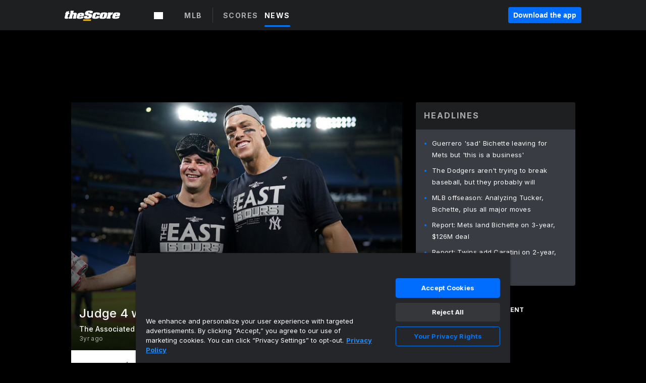

--- FILE ---
content_type: text/html; charset=utf-8
request_url: https://www.thescore.com/mlb/news/2432896
body_size: 92425
content:
<!DOCTYPE html><html lang="en"><head><script type="212c1318813f23af1a70e722-text/javascript">
      window.dataLayer = window.dataLayer || [];
      function gtag(){dataLayer.push(arguments);}

      gtag('consent', 'default', {
          ad_storage: "denied",
          analytics_storage: "denied",
          functionality_storage: "denied",
          personalization_storage: "denied",
          security_storage: "denied",
          ad_user_data: “denied”,
          ad_personalization: “denied”,
          'wait_for_update': 500
      });
</script><script type="212c1318813f23af1a70e722-text/javascript" src="https://cdn.cookielaw.org/consent/0190bc90-bc78-77c9-88aa-94174b82975e/OtAutoBlock.js"></script><script src="https://cdn.cookielaw.org/scripttemplates/otSDKStub.js" type="212c1318813f23af1a70e722-text/javascript" charSet="UTF-8" data-domain-script="0190bc90-bc78-77c9-88aa-94174b82975e"></script><script type="212c1318813f23af1a70e722-text/javascript">
      function setupOneTrustClickHandlers() {
          const bannerAcceptBtn = document.getElementById('onetrust-accept-btn-handler');
          const bannerCloseBtn = document.getElementsByClassName(
            'onetrust-close-btn-handler ot-close-icon banner-close-button'
          )[0];
          const pcRejectAllBtn = document.getElementsByClassName('ot-pc-refuse-all-handler')[0];
          const pcSaveBtn = document.getElementsByClassName(
            'save-preference-btn-handler onetrust-close-btn-handler'
          )[0];
          if (bannerAcceptBtn) {
            bannerAcceptBtn.addEventListener('click', () => {
              location.reload();
            });
          }
          if (bannerCloseBtn) {
            bannerCloseBtn.addEventListener('click', () => {
              location.reload();
            });
          }
          if (pcRejectAllBtn) {
            pcRejectAllBtn.addEventListener('click', () => {
              location.reload();
            });
          }
          if (pcSaveBtn) {
            pcSaveBtn.addEventListener('click', () => {
              setTimeout(() => {
                location.reload();
              }, 200); // quick timeout so that the consent receipt can be sent and the cookie can be updated
            });
          }
      }
      function OnetrustAdsConsent(){
          if(googletag.apiReady){
              if(OptanonActiveGroups.match(/,C0004,/)){
                  googletag.pubads().setPrivacySettings({nonPersonalizedAds:false});
                  googletag.pubads().refresh();
                }
              else{
                  googletag.pubads().setPrivacySettings({nonPersonalizedAds:true});
                  googletag.pubads().refresh();
              }
          }
          else{
              setTimeout(()=>OnetrustAdsConsent(),100);
          }
      }
      function OptanonWrapper(){
          setupOneTrustClickHandlers();
          OnetrustAdsConsent();
      }
    </script><script src="https://cdn.cookielaw.org/opt-out/otCCPAiab.js" type="212c1318813f23af1a70e722-text/javascript" charSet="UTF-8" ccpa-opt-out-ids="C0004" ccpa-opt-out-geo="all" ccpa-opt-out-lspa="false"></script><style>body {
  font-family: "Inter", sans-serif;
  background: #000;
  color: #fff;
  font-weight: 700;
  margin: 0;
  height: 100%;
}

a {
  text-decoration: none;
}

.Layout__skipToContentLink--34Mby {
  background: #006dff;
  color: #fff;
  left: 50%;
  padding: 8px;
  position: absolute;
  transform: translate(-50%, -100%);
  transition: transform 0.3s;
  z-index: 100;
}

.Layout__skipToContentLink--34Mby:focus {
  background-color: #005abe;
  transform: translate(-50%, 0%);
  outline: 2px solid #fff;
}

.Layout__headerContainer--2D6jQ {
  z-index: 3;
}

.Layout__header--15jBU {
  width: 100%;
  height: 63px;
  background-color: #1e1f21;
  box-shadow: 0 2px 6px 0 rgba(0, 0, 0, 0.5);
  display: flex;
  flex-direction: row;
  align-items: center;
  justify-content: center;
  position: fixed;
  z-index: 2;
}

.Layout__container--3VRLs {
  display: flex;
  min-height: 100vh;
  flex-direction: column;
}

.Layout__headercontainer--36Tvx {
  display: flex;
  max-width: 960px;
  align-items: center;
  justify-content: space-between;
  flex: 1 1 auto;
  margin: 0 auto;
  padding: 0 16px;
}

.Layout__downloadButton--o0OSi {
  background: #0078fd;
  width: 130px;
  height: 30px;
  border: none;
  font-size: 12px;
  color: #fff;
  display: block;
  cursor: pointer;
}

.Layout__logo--1W9FE {
  width: 130px;
  height: 24px;
  background: url(/static/vectors/thescore-logo.svg) 0 0 no-repeat;
  display: block;
  background-size: auto 225%;
}

.Layout__container--3VRLs {
  margin: 0 auto;
  overflow: hidden;
  width: 100%;
}

.Layout__content--2Vbni {
  display: flex;
  flex: 1;
  flex-direction: column;
  max-width: 1024px;
  min-height: 80vh;
  margin: 0 auto;
  width: 100%;
}

.Layout__footer--rY2uY {
  width: 100%;
}

.Layout__interstitialContainer--3CE1P {
  z-index: 10;
}

@media (max-width: 768px) {
  .Layout__desktopView--1ftg4 {
    display: none;
  }
}
@media (min-width: 768px) {
  .Layout__header--15jBU {
    margin-bottom: 32px;
  }
  .Layout__headercontainer--36Tvx {
    padding: 0 32px;
  }
}
@media (max-width: 1200px) {
  .Layout__container--3VRLs {
    background: #000 !important;
  }
}</style><style>/* latin-ext */
@font-face {
  font-family: "Roboto";
  font-style: italic;
  font-weight: 400;
  src: local("Roboto Italic"), local("Roboto-Italic"), local("sans-serif"), url(https://fonts.gstatic.com/s/roboto/v18/vSzulfKSK0LLjjfeaxcREhkAz4rYn47Zy2rvigWQf6w.woff2) format("woff2");
  unicode-range: U100-24f, U1-1eff, U20a0-20ab, U20ad-20cf, U2c60-2c7f, UA720-A7FF;
}
/* latin */
@font-face {
  font-family: "Roboto";
  font-style: italic;
  font-weight: 400;
  src: local("Roboto Italic"), local("Roboto-Italic"), local("sans-serif"), url(https://fonts.gstatic.com/s/roboto/v18/vPcynSL0qHq_6dX7lKVByXYhjbSpvc47ee6xR_80Hnw.woff2) format("woff2");
  unicode-range: U0-0ff, U131, U152-153, U2c6, U2da, U2dc, U2000-206f, U2074, U20ac, U2212, U2215;
}
/* latin-ext */
@font-face {
  font-family: "Roboto";
  font-style: normal;
  font-weight: 300;
  src: local("Roboto Light"), local("Roboto-Light"), local("sans-serif-light"), url(https://fonts.gstatic.com/s/roboto/v18/Pru33qjShpZSmG3z6VYwnYX0hVgzZQUfRDuZrPvH3D8.woff2) format("woff2");
  unicode-range: U100-24f, U1-1eff, U20a0-20ab, U20ad-20cf, U2c60-2c7f, UA720-A7FF;
}
/* latin */
@font-face {
  font-family: "Roboto";
  font-style: normal;
  font-weight: 300;
  src: local("Roboto Light"), local("Roboto-Light"), local("sans-serif-light"), url(https://fonts.gstatic.com/s/roboto/v18/Hgo13k-tfSpn0qi1SFdUfZBw1xU1rKptJj_0jans920.woff2) format("woff2");
  unicode-range: U0-0ff, U131, U152-153, U2c6, U2da, U2dc, U2000-206f, U2074, U20ac, U2212, U2215;
}
/* latin-ext */
@font-face {
  font-family: "Roboto";
  font-style: normal;
  font-weight: 400;
  src: local("Roboto"), local("Roboto-Regular"), local("sans-serif"), url(https://fonts.gstatic.com/s/roboto/v18/Ks_cVxiCiwUWVsFWFA3Bjn-_kf6ByYO6CLYdB4HQE-Y.woff2) format("woff2");
  unicode-range: U100-24f, U1-1eff, U20a0-20ab, U20ad-20cf, U2c60-2c7f, UA720-A7FF;
}
/* latin */
@font-face {
  font-family: "Roboto";
  font-style: normal;
  font-weight: 400;
  src: local("Roboto"), local("Roboto-Regular"), local("sans-serif"), url(https://fonts.gstatic.com/s/roboto/v18/oMMgfZMQthOryQo9n22dcuvvDin1pK8aKteLpeZ5c0A.woff2) format("woff2");
  unicode-range: U0-0ff, U131, U152-153, U2c6, U2da, U2dc, U2000-206f, U2074, U20ac, U2212, U2215;
}
/* latin-ext */
@font-face {
  font-family: "Roboto";
  font-style: normal;
  font-weight: 500;
  src: local("Roboto Medium"), local("Roboto-Medium"), local("sans-serif-medium"), url(https://fonts.gstatic.com/s/roboto/v18/oOeFwZNlrTefzLYmlVV1UIX0hVgzZQUfRDuZrPvH3D8.woff2) format("woff2");
  unicode-range: U100-24f, U1-1eff, U20a0-20ab, U20ad-20cf, U2c60-2c7f, UA720-A7FF;
}
/* latin */
@font-face {
  font-family: "Roboto";
  font-style: normal;
  font-weight: 500;
  src: local("Roboto Medium"), local("Roboto-Medium"), local("sans-serif-medium"), url(https://fonts.gstatic.com/s/roboto/v18/RxZJdnzeo3R5zSexge8UUZBw1xU1rKptJj_0jans920.woff2) format("woff2");
  unicode-range: U0-0ff, U131, U152-153, U2c6, U2da, U2dc, U2000-206f, U2074, U20ac, U2212, U2215;
}
/* latin-ext */
@font-face {
  font-family: "Roboto";
  font-style: normal;
  font-weight: 700;
  src: local("Roboto Bold"), local("Roboto-Bold"), local("sans-serif"), url(https://fonts.gstatic.com/s/roboto/v18/97uahxiqZRoncBaCEI3aW4X0hVgzZQUfRDuZrPvH3D8.woff2) format("woff2");
  unicode-range: U100-24f, U1-1eff, U20a0-20ab, U20ad-20cf, U2c60-2c7f, UA720-A7FF;
}
/* latin */
@font-face {
  font-family: "Roboto";
  font-style: normal;
  font-weight: 700;
  src: local("Roboto Bold"), local("Roboto-Bold"), local("sans-serif"), url(https://fonts.gstatic.com/s/roboto/v18/d-6IYplOFocCacKzxwXSOJBw1xU1rKptJj_0jans920.woff2) format("woff2");
  unicode-range: U0-0ff, U131, U152-153, U2c6, U2da, U2dc, U2000-206f, U2074, U20ac, U2212, U2215;
}
/* latin-ext */
@font-face {
  font-family: "Roboto Condensed";
  font-style: normal;
  font-weight: 400;
  src: local("Roboto Condensed"), local("RobotoCondensed-Regular"), local("sans-serif-condensed"), url(https://fonts.gstatic.com/s/robotocondensed/v16/Zd2E9abXLFGSr9G3YK2MsNKDSU5nPdoBdru70FiVyb0.woff2) format("woff2");
  unicode-range: U100-24f, U1-1eff, U20a0-20ab, U20ad-20cf, U2c60-2c7f, UA720-A7FF;
}
/* latin */
@font-face {
  font-family: "Roboto Condensed";
  font-style: normal;
  font-weight: 400;
  src: local("Roboto Condensed"), local("RobotoCondensed-Regular"), local("sans-serif-condensed"), url(https://fonts.gstatic.com/s/robotocondensed/v16/Zd2E9abXLFGSr9G3YK2MsH4vxAoi6d67T_UKWi0EoHQ.woff2) format("woff2");
  unicode-range: U0-0ff, U131, U152-153, U2c6, U2da, U2dc, U2000-206f, U2074, U20ac, U2212, U2215;
}
/* latin-ext */
@font-face {
  font-family: "Inconsolata";
  font-style: normal;
  font-weight: 400;
  src: local("Inconsolata Regular"), local("Inconsolata-Regular"), url(https://fonts.gstatic.com/s/inconsolata/v16/QldKNThLqRwH-OJ1UHjlKGlX5qhExfHwNJU.woff2) format("woff2");
  unicode-range: U100-24f, U259, U1-1eff, U2020, U20a0-20ab, U20ad-20cf, U2113, U2c60-2c7f, UA720-A7FF;
}
/* latin */
@font-face {
  font-family: "Inconsolata";
  font-style: normal;
  font-weight: 400;
  src: local("Inconsolata Regular"), local("Inconsolata-Regular"), url(https://fonts.gstatic.com/s/inconsolata/v16/QldKNThLqRwH-OJ1UHjlKGlZ5qhExfHw.woff2) format("woff2");
  unicode-range: U0-0ff, U131, U152-153, U2bb-2bc, U2c6, U2da, U2dc, U2000-206f, U2074, U20ac, U2122, U2191, U2193, U2212, U2215, UFEFF, UFFFD;
}
/* latin-ext */
@font-face {
  font-family: "Inconsolata";
  font-style: normal;
  font-weight: 700;
  src: local("Inconsolata Bold"), local("Inconsolata-Bold"), url(https://fonts.gstatic.com/s/inconsolata/v16/QldXNThLqRwH-OJ1UHjlKGHiw71n5_zaDpwm80E.woff2) format("woff2");
  unicode-range: U100-24f, U259, U1-1eff, U2020, U20a0-20ab, U20ad-20cf, U2113, U2c60-2c7f, UA720-A7FF;
}
/* latin */
@font-face {
  font-family: "Inconsolata";
  font-style: normal;
  font-weight: 700;
  src: local("Inconsolata Bold"), local("Inconsolata-Bold"), url(https://fonts.gstatic.com/s/inconsolata/v16/QldXNThLqRwH-OJ1UHjlKGHiw71p5_zaDpwm.woff2) format("woff2");
  unicode-range: U0-0ff, U131, U152-153, U2bb-2bc, U2c6, U2da, U2dc, U2000-206f, U2074, U20ac, U2122, U2191, U2193, U2212, U2215, UFEFF, UFFFD;
}</style><link rel="preconnect" href="https://fonts.gstatic.com"/><link href="https://fonts.googleapis.com/css2?family=Inter:wght@400;500;700&amp;display=swap" rel="stylesheet"/><link rel="preload" href="/static/css/grid.css" as="style"/><link rel="preload" href="/static/css/layout.css" as="style"/><meta charSet="utf-8"/><meta property="fb:app_id" content="124052647629735"/><meta property="og:site_name" content="theScore.com"/><meta name="viewport" content="initial-scale=1.0, width=device-width"/><link rel="icon" type="image/png" href="/static/images/favicon.png"/><meta name="google-site-verification" content="WHL02URiqh7UHOzRkgsUZzloEHa6suq6EBCn4m5JFGw"/><script class="kxct" data-id="tl6mtrbuw" data-timing="async" data-version="3.0" type="212c1318813f23af1a70e722-text/javascript">
  window.Krux||((Krux=function(){Krux.q.push(arguments)}).q=[]);
  (function(){
    var k=document.createElement('script');k.type='text/javascript';k.async=true;
    k.src=(location.protocol==='https:'?'https:':'http:')+'//cdn.krxd.net/controltag/tl6mtrbuw.js';
    var s=document.getElementsByTagName('script')[0];s.parentNode.insertBefore(k,s);
  }());
</script><style>.Header__header--3AxUE {
  width: 100%;
  background-color: #1e1f21;
  display: flex;
  flex-direction: row;
  align-items: center;
  justify-content: center;
  z-index: 2;
  height: 60px;
}

.Header__headerWrap--1FpXt {
  width: 100%;
  height: auto;
  display: flex;
  flex-direction: column;
  background-color: #1e1f21;
  box-shadow: 0 2px 6px 0 rgba(0, 0, 0, 0.5);
}

.Header__logoNavBox--2Xi97 {
  display: flex;
  flex-direction: row;
  align-items: center;
}

.Header__logoInner--2i1J7 {
  align-items: center;
  display: flex;
}

.Header__navContainer--3Nbf6 {
  padding-left: 0;
}

.Header__headerWrap--1FpXt.Header__fixed--2j7PU {
  position: fixed;
}

.Header__headerContainer--yilsM {
  display: flex;
  max-width: 1024px;
  align-items: center;
  justify-content: space-between;
  flex: 1 1 auto;
  margin: 0 auto;
  padding: 0 16px;
  z-index: 2;
}

.Header__scheduleWrap--3KRVz {
  max-width: 1024px;
  margin: 0 16px;
}

.Header__downloadButton--2ZRMD {
  background: #0078fd;
  width: 113px;
  height: 34px;
  border: none;
  font-size: 12px;
  color: #fff;
  display: block;
  cursor: pointer;
}

.Header__logoWrapper--RVaMd {
  padding-top: 2px;
}

.Header__logo--3szyq {
  width: 110px;
  height: 24px;
  background: url(/static/vectors/thescore-logo.svg) 0 2px no-repeat;
  display: block;
  background-size: auto 190%;
}

.Header__hideOnDesktop--239HN {
  display: none;
}

@media (min-width: 992px) {
  .Header__scheduleWrap--3KRVz {
    margin: 0 auto;
  }
}
@media (max-width: 992px) {
  .Header__hideOnMobile--38_eK {
    display: none;
  }
  .Header__hideOnDesktop--239HN {
    display: block;
  }
}</style><style>.ShowBreakingNews__root--WJk-T {
  z-index: 3;
  position: fixed;
}</style><style>/*
  Chevrons in CSS: https://codepen.io/anon/pen/rYGWGY
*/
.DesktopMenu__chevron--GWSEw::before {
  border-style: solid;
  border-width: 0.15em 0.15em 0 0;
  content: "";
  display: inline-block;
  height: 0.35em;
  left: 0.15em;
  position: relative;
  top: 0;
  transform: rotate(-45deg);
  vertical-align: top;
  width: 0.35em;
  margin-top: 0.3em;
}

.DesktopMenu__chevron--GWSEw.DesktopMenu__bottom--1RUm5::before {
  top: 0;
  transform: rotate(135deg);
}

.DesktopMenu__hamburgerWrapper--2jaHU {
  background-color: transparent;
  margin-left: -16px;
  padding: 22px;
  position: relative;
  top: 2px;
}

.DesktopMenu__hamburgerWrapper--2jaHU:focus {
  outline: 2px solid #fff;
}

.DesktopMenu__highlight--2uOKF {
  margin-left: -5px;
  padding: 5px;
  border-radius: 2px;
  width: 110px;
  display: inline-block;
  background-color: rgb(62, 62, 70);
}

.DesktopMenu__chevron--GWSEw {
  padding-left: 5px;
}

.DesktopMenu__dropdownMenu--1u-qp {
  position: absolute;
  top: 100%;
  left: 0;
  background-color: #141414;
  z-index: 100;
  height: auto;
  cursor: initial;
  box-shadow: 2px 1px 5px 3px rgba(30, 31, 33, 0.25);
}
.DesktopMenu__dropdownMenu--1u-qp a:focus {
  outline: 1px solid #fff;
}

.DesktopMenu__flexWrapper--364lc {
  align-items: center;
  display: flex;
}

.DesktopMenu__dropdownMenus--sl072 {
  align-items: baseline;
}

.DesktopMenu__dropdownWrapper--3o1J9 {
  display: flex;
  padding: 20px;
  width: 850px;
}

.DesktopMenu__dropdownWrapper--3o1J9 > :first-child {
  width: 120px;
}

.DesktopMenu__mainMenu--3LU1u {
  -webkit-font-smoothing: antialiased;
  margin: 0 auto;
  position: relative;
  height: 60px;
  font-size: 13px;
  font-weight: 700;
  letter-spacing: 0.3px;
  line-height: 1.27;
  text-align: center;
  color: #f9f9f9;
  padding: 0 0 0 16px;
  cursor: pointer;
  display: flex;
  margin-left: 25px;
}

.DesktopMenu__leagues--275E- {
  flex: 1;
}

.DesktopMenu__divider--2ILjp {
  border-right: 1px solid #393c42;
  height: 30px;
  margin: 0 20px 0 0;
  padding: 0 20px;
}

.DesktopMenu__mainMenu--3LU1u ul {
  list-style: none;
  padding: 0;
  margin: 0;
}

.DesktopMenu__mainMenu--3LU1u.DesktopMenu__hide--p0oNT::after {
  display: none;
}

.DesktopMenu__mainMenu--3LU1u:focus {
  outline: none;
}

.DesktopMenu__menuButton--17JlI {
  position: relative;
  align-items: center;
  display: flex;
}

.DesktopMenu__menuButton--17JlI:focus {
  outline: none;
}

.DesktopMenu__menuHeader--2BAds {
  font-size: 16px;
  font-weight: 500;
  line-height: 1.4;
  letter-spacing: normal;
  text-align: left;
  padding-bottom: 10px;
  margin: 0;
  color: #fff;
}

.DesktopMenu__menuElement--Ixe-8 {
  opacity: 0.65;
  font-weight: 700;
  font-size: 13px;
  line-height: 1.43;
  letter-spacing: 1.5px;
  text-align: left;
  color: #f9f9f9;
  cursor: pointer;
  padding: 6px 0;
  text-transform: uppercase;
  display: flex;
  align-items: center;
}

.DesktopMenu__menuElement--Ixe-8:focus {
  outline: none;
}

.DesktopMenu__menuElement--Ixe-8:hover {
  opacity: 1;
}

.DesktopMenu__leagueHeader--2PlsL {
  -webkit-font-smoothing: antialiased;
  font-size: 14px;
  font-weight: 700;
  line-height: 1.38;
  letter-spacing: 1.5px;
  color: rgba(255, 255, 255, 0.65);
}

.DesktopMenu__leagueElement--1v_mZ {
  flex: 1;
}
.DesktopMenu__leagueElement--1v_mZ li {
  border-bottom: 1px solid #393c42;
}
.DesktopMenu__leagueElement--1v_mZ:first-child {
  margin-right: 20px;
}

.DesktopMenu__leagueIcon--1VRSr {
  width: 14px;
  height: 14px;
  display: inline-block;
  margin-right: 10px;
  background-color: #fff;
  position: relative;
  min-width: 14px;
  min-height: 14px;
}

.DesktopMenu__selected--LN__k .DesktopMenu__leagueIcon--1VRSr {
  background-color: #0078fd;
}

.DesktopMenu__selected--LN__k.DesktopMenu__menuElement--Ixe-8 {
  opacity: 1;
}

.DesktopMenu__leagueMenu--15QaT {
  -webkit-font-smoothing: antialiased;
  position: relative;
  height: 60px;
  font-size: 13px;
  font-weight: 700;
  letter-spacing: 0.3px;
  line-height: 1.27;
  text-align: center;
  color: #f9f9f9;
  cursor: pointer;
  display: -ms-flexbox;
  display: flex;
  background-color: transparent;
  align-items: center;
}

.DesktopMenu__leagueMenu--15QaT .DesktopMenu__dropdownMenu--1u-qp {
  width: auto;
  min-width: 150px;
}

.DesktopMenu__hoverMenu--1EYKj {
  background-color: #3a3d40;
}

.DesktopMenu__auto--2nbcs {
  mask: url("/static/vectors/sportIcons/auto.svg") no-repeat 0 0/cover;
}

.DesktopMenu__baseball--157ve {
  mask: url("/static/vectors/sportIcons/baseball.svg") no-repeat 0 0/cover;
}

.DesktopMenu__basketball--1fsGj {
  mask: url("/static/images/sportIcons/basketball@2x.png") no-repeat 0 0/cover;
}

.DesktopMenu__football--5C_7U {
  mask: url("/static/images/sportIcons/football@2x.png") no-repeat 0 0/cover;
}

.DesktopMenu__golf--Vrkem {
  mask: url("/static/vectors/sportIcons/golf.svg") no-repeat 0 0/cover;
}

.DesktopMenu__hockey--ijg_I {
  mask: url("/static/vectors/sportIcons/hockey.svg") no-repeat 0 0/cover;
}

.DesktopMenu__mma--1agJg {
  mask: url("/static/vectors/sportIcons/mma.svg") no-repeat 0 0/cover;
}

.DesktopMenu__soccer--19nh1 {
  mask: url("/static/images/sportIcons/soccer@2x.png") no-repeat 0 0/cover;
}

.DesktopMenu__tennis--2ebXP {
  mask: url("/static/vectors/sportIcons/tennis.svg") no-repeat 0 0/cover;
}

.DesktopMenu__hamburger--1G9cL {
  width: 18px;
  margin-right: 0;
  mask: url("/static/vectors/menu.svg") no-repeat 0 0/cover;
}

.DesktopMenu__link--jhJVn:focus {
  outline: 2px solid #fff;
}

.DesktopMenu__menuElementInnerContainer--dxs5h {
  align-items: center;
  display: flex;
  flex: 1;
  justify-content: space-between;
}</style><style>.GetTheAppModal__desktopView--4RSQi {
  display: none;
}

.GetTheAppModal__mobileView--ERBHC {
  display: block;
}

.GetTheAppModal__overlay--s7K52 {
  background-color: rgba(0, 0, 0, 0.3);
  position: fixed;
  top: 0;
  left: 0;
  width: 100vw;
  height: 100vh;
  z-index: 100;
}

.GetTheAppModal__thankYouMessage--3ENwT {
  width: 100%;
  height: 100%;
  text-align: center;
  font-size: 25px;
  font-weight: 400;
  margin-top: 220px;
}

.GetTheAppModal__modalContainer--Noqwb {
  position: absolute;
  background-color: #f9f9f9;
  left: calc(50% - 400px);
  top: calc(50% - 270px);
  width: 800px;
  height: 540px;
  border-radius: 8px;
  background-image: linear-gradient(to bottom, #f9f9f9, #eee);
  color: #000;
  box-shadow: 0 0 25px #000;
  transition: 1s;
}
.GetTheAppModal__modalContainer--Noqwb:focus {
  outline: 0;
}
.GetTheAppModal__modalContainer--Noqwb .GetTheAppModal__closeX--33p5P {
  position: absolute;
  right: 16px;
  top: 16px;
  font-size: 22px;
  cursor: pointer;
  padding: 0 2px;
}
body.user-is-tabbing .GetTheAppModal__modalContainer--Noqwb .GetTheAppModal__closeX--33p5P:focus {
  outline: 2px solid #1e1f21;
}
.GetTheAppModal__modalContainer--Noqwb .GetTheAppModal__closeX--33p5P:hover {
  color: #ddd;
}
.GetTheAppModal__modalContainer--Noqwb .GetTheAppModal__appRatingContainer--1_EFr .GetTheAppModal__appTitle--1XXmt {
  font-weight: 700;
}
.GetTheAppModal__modalContainer--Noqwb .GetTheAppModal__appRatingContainer--1_EFr .GetTheAppModal__appDownloads--2Gavz {
  font-size: 12px;
}
.GetTheAppModal__modalContainer--Noqwb .GetTheAppModal__appRatingContainer--1_EFr .GetTheAppModal__appIcon--xrudK {
  float: left;
  vertical-align: top;
  margin-right: 7px;
}
.GetTheAppModal__modalContainer--Noqwb .GetTheAppModal__appRatingContainer--1_EFr img {
  padding-left: 3px;
}
.GetTheAppModal__modalContainer--Noqwb .GetTheAppModal__title--3KxsL {
  width: 560px;
  height: 76px;
  font-size: 32px;
  text-align: center;
  color: #393c42;
  margin: 0 auto;
  margin-top: 40px;
  margin-bottom: 40px;
}
.GetTheAppModal__modalContainer--Noqwb .GetTheAppModal__sendButton--2A1jf {
  text-align: center;
  margin-top: 15px;
  box-sizing: border-box;
  width: 180px;
  height: 52px;
  border-radius: 4px;
  background-color: #006dff;
  font-size: 16px;
  font-weight: 700;
  color: #fff;
  cursor: pointer;
}
.GetTheAppModal__modalContainer--Noqwb .GetTheAppModal__sendButton--2A1jf:hover {
  background-color: #005abe;
}
body.user-is-tabbing .GetTheAppModal__modalContainer--Noqwb .GetTheAppModal__sendButton--2A1jf:focus {
  box-shadow: 0 0 0 2px #1e1f21;
}
.GetTheAppModal__modalContainer--Noqwb .GetTheAppModal__promptMessage--XuCvX {
  margin-top: 5px;
}
.GetTheAppModal__modalContainer--Noqwb .GetTheAppModal__signupContainer--1h4xV {
  font-size: 14px;
  font-weight: 400;
  vertical-align: top;
  padding: 0 38px;
  display: inline-block;
  box-sizing: border-box;
  width: 500px;
}
.GetTheAppModal__modalContainer--Noqwb .GetTheAppModal__signupContainer--1h4xV .GetTheAppModal__switchContainer--2Mjyq {
  cursor: pointer;
  margin: 20px 0;
  width: 362px;
  height: 52px;
  border-radius: 26px;
  border: solid 1px #f9f9f9;
}
.GetTheAppModal__modalContainer--Noqwb .GetTheAppModal__signupContainer--1h4xV .GetTheAppModal__switchOn--3uL6B {
  font-size: 16px;
  display: inline-block;
  text-align: center;
  box-sizing: border-box;
  color: #fff;
  width: 181px;
  height: 52px;
  border-radius: 26px;
  background-color: #aaa;
}
.GetTheAppModal__modalContainer--Noqwb .GetTheAppModal__signupContainer--1h4xV .GetTheAppModal__switchOn--3uL6B:focus {
  outline: 0;
}
.GetTheAppModal__modalContainer--Noqwb .GetTheAppModal__signupContainer--1h4xV .GetTheAppModal__switchOff--3b48R {
  font-size: 16px;
  display: inline-block;
  text-align: center;
  box-sizing: border-box;
  color: #fff;
  width: 181px;
  height: 52px;
  border-radius: 26px;
  color: #393c42;
}
.GetTheAppModal__modalContainer--Noqwb .GetTheAppModal__signupContainer--1h4xV .GetTheAppModal__switchOff--3b48R:focus {
  outline: 0;
}
.GetTheAppModal__modalContainer--Noqwb .GetTheAppModal__signupContainer--1h4xV input {
  font-size: 16px;
  margin-top: 15px;
  padding: 13px;
  border: 1px solid #acacac;
  border-radius: 5px;
  width: 280px;
}
.GetTheAppModal__modalContainer--Noqwb .GetTheAppModal__signupContainer--1h4xV select {
  font-size: 16px;
  margin-right: 15px;
}
.GetTheAppModal__modalContainer--Noqwb .GetTheAppModal__mobileImageContainer--1co_5 {
  display: inline-block;
  width: 275px;
}
.GetTheAppModal__modalContainer--Noqwb .GetTheAppModal__getAppStores--1URXu {
  margin: 10px 0;
}
.GetTheAppModal__modalContainer--Noqwb .GetTheAppModal__getAppStores--1URXu ul {
  margin: 0;
  padding: 0;
  list-style: none;
}
.GetTheAppModal__modalContainer--Noqwb .GetTheAppModal__getAppStores--1URXu li {
  margin-right: 5px;
  display: inline-block;
}

.GetTheAppModal__getTheAppButton--1tOrV {
  background-color: #006dff;
  margin-left: -100px;
  height: 32px;
  border: none;
  font-size: 14px;
  color: #fff;
  display: block;
  cursor: pointer;
  text-align: center;
  font-weight: 700;
  line-height: 32px;
  border-radius: 4px;
  padding: 0 10px;
}
.GetTheAppModal__getTheAppButton--1tOrV:hover {
  background-color: #005abe;
}
body.user-is-tabbing .GetTheAppModal__getTheAppButton--1tOrV:focus {
  box-shadow: 0 0 0 2px #fff;
}

.GetTheAppModal__appStoreButton--uC06M {
  display: inline-block;
}
.GetTheAppModal__appStoreButton--uC06M img {
  vertical-align: bottom;
}
body.user-is-tabbing .GetTheAppModal__appStoreButton--uC06M:focus {
  outline: 2px solid #3290fc;
}

@media (max-width: 768px) {
  .GetTheAppModal__modalContainer--Noqwb {
    left: 0;
    top: 0;
    width: 100%;
    height: 100%;
    border-radius: 0;
  }
  .GetTheAppModal__modalContainer--Noqwb .GetTheAppModal__title--3KxsL {
    width: auto;
    height: auto;
    font-size: 26px;
    margin-top: 0;
  }
  .GetTheAppModal__modalContainer--Noqwb .GetTheAppModal__signupContainer--1h4xV {
    width: auto;
    padding: 0;
  }
  .GetTheAppModal__modalContainer--Noqwb .GetTheAppModal__signupContainer--1h4xV input {
    width: 100%;
    box-sizing: border-box;
  }
  .GetTheAppModal__modalContainer--Noqwb .GetTheAppModal__sendButton--2A1jf {
    width: 100%;
  }
  .GetTheAppModal__modalContainer--Noqwb .GetTheAppModal__getAppStores--1URXu {
    margin: 50px 0;
    text-align: center;
  }
  .GetTheAppModal__modalContainer--Noqwb .GetTheAppModal__mobileImageContainer--1co_5 {
    display: block;
    text-align: center;
    width: 100%;
  }
  .GetTheAppModal__modalContentContainer--OtLNJ {
    padding: 50px 10px 10px;
    height: 100%;
    max-width: 400px;
    margin: 0 auto;
    overflow: auto;
  }
}</style><style>.Nav__nav--2HXbc {
  align-items: center;
  display: flex;
  height: 38px;
  max-width: 720px;
  justify-content: left;
  padding: 0 16px;
}

.Nav__desktopMenu--adRpn {
  display: none;
}

.Nav__subNavWrap--1GJe0 {
  height: 100%;
  min-width: 0;
  max-width: 100%;
}

@media (min-width: 992px) {
  .Nav__nav--2HXbc {
    margin: 0;
    justify-content: start;
    z-index: 2;
  }
  .Nav__desktopMenu--adRpn {
    display: block;
  }
  .Nav__mobileMenu--1AdSC {
    display: none;
  }
}</style><style>.SubNav__link--1XEsc:focus {
  box-shadow: inset 0 0 0 2px #fff;
  outline: none;
}</style><style> {
  /*
   * Container style
   */
  /*
   * Scrollbar rail styles
   */
  /*
   * Scrollbar thumb styles
   */
  /* MS supports */
}
.ps {
  overflow: hidden !important;
  overflow-anchor: none;
  -ms-overflow-style: none;
  touch-action: auto;
  -ms-touch-action: auto;
}
.ps__rail-x {
  display: none;
  opacity: 0;
  transition: background-color 0.2s linear, opacity 0.2s linear;
  -webkit-transition: background-color 0.2s linear, opacity 0.2s linear;
  height: 15px;
  /* there must be 'bottom' or 'top' for ps__rail-x */
  bottom: 0px;
  /* please don't change 'position' */
  position: absolute;
}
.ps__rail-y {
  display: none;
  opacity: 0;
  transition: background-color 0.2s linear, opacity 0.2s linear;
  -webkit-transition: background-color 0.2s linear, opacity 0.2s linear;
  width: 15px;
  /* there must be 'right' or 'left' for ps__rail-y */
  right: 0;
  /* please don't change 'position' */
  position: absolute;
}
.ps--active-x > .ps__rail-x,
.ps--active-y > .ps__rail-y {
  display: block;
  background-color: transparent;
}
.ps:hover > .ps__rail-x,
.ps:hover > .ps__rail-y,
.ps--focus > .ps__rail-x,
.ps--focus > .ps__rail-y,
.ps--scrolling-x > .ps__rail-x,
.ps--scrolling-y > .ps__rail-y {
  opacity: 0.6;
}
.ps .ps__rail-x:hover,
.ps .ps__rail-y:hover,
.ps .ps__rail-x:focus,
.ps .ps__rail-y:focus,
.ps .ps__rail-x.ps--clicking,
.ps .ps__rail-y.ps--clicking {
  background-color: #eee;
  opacity: 0.9;
}
.ps__thumb-x {
  background-color: #aaa;
  border-radius: 6px;
  transition: background-color 0.2s linear, height 0.2s ease-in-out;
  -webkit-transition: background-color 0.2s linear, height 0.2s ease-in-out;
  height: 6px;
  /* there must be 'bottom' for ps__thumb-x */
  bottom: 2px;
  /* please don't change 'position' */
  position: absolute;
}
.ps__thumb-y {
  background-color: #aaa;
  border-radius: 6px;
  transition: background-color 0.2s linear, width 0.2s ease-in-out;
  -webkit-transition: background-color 0.2s linear, width 0.2s ease-in-out;
  width: 6px;
  /* there must be 'right' for ps__thumb-y */
  right: 2px;
  /* please don't change 'position' */
  position: absolute;
}
.ps__rail-x:hover > .ps__thumb-x,
.ps__rail-x:focus > .ps__thumb-x,
.ps__rail-x.ps--clicking .ps__thumb-x {
  background-color: #999;
  height: 11px;
}
.ps__rail-y:hover > .ps__thumb-y,
.ps__rail-y:focus > .ps__thumb-y,
.ps__rail-y.ps--clicking .ps__thumb-y {
  background-color: #999;
  width: 11px;
}
@supports (-ms-overflow-style: none) {
  .ps {
    overflow: auto !important;
  }
}
@media screen and (-ms-high-contrast: active), (-ms-high-contrast: none) {
  .ps {
    overflow: auto !important;
  }
}
.ps .ps__rail-x:hover,
.ps .ps__rail-y:hover,
.ps .ps__rail-x:focus,
.ps .ps__rail-y:focus,
.ps .ps__rail-x.ps--clicking,
.ps .ps__rail-y.ps--clicking {
  background-color: transparent;
}

.ScrollMenu__scrollMenu--Dyi3i {
  -webkit-font-smoothing: antialiased;
  position: relative;
  display: flex;
  width: 100%;
}

.ScrollMenu__headingScrollWrapper--2fVpa {
  overflow: hidden;
  width: 100%;
  -webkit-overflow-scrolling: touch;
}

.ScrollMenu__headingScroll--1THJf {
  position: relative;
  display: flex;
  height: 100%;
  width: 100%;
  padding-bottom: 10px;
}

.ScrollMenu__scrollButton--275mg {
  top: 0;
  bottom: 0;
  flex-shrink: 0;
  cursor: pointer;
  background: no-repeat center/80% url(/static/vectors/desktop-arrow.svg);
  padding-left: 20px;
  margin-top: -10px;
  margin-left: 10px;
  margin-right: 0;
}

.ScrollMenu__hidden--2n9bO {
  display: hidden;
}

.ScrollMenu__scrollButton--275mg:focus {
  outline: none;
}

.ScrollMenu__scrollLeft--2PKKo {
  -moz-transform: scaleX(-1);
  -o-transform: scaleX(-1);
  -webkit-transform: scaleX(-1);
  transform: scaleX(-1);
  filter: FlipH;
  -ms-filter: "FlipH";
  margin-left: 0;
  margin-right: 10px;
}

@media only screen and (max-width: 768px) {
  .ScrollMenu__scrollButton--275mg {
    display: none;
  }
}</style><style>.ScrollMenuElement__firstCard--eHH6q {
  margin-left: 20px;
}

.ScrollMenuElement__headingBox--2RLss {
  cursor: pointer;
  display: inline-flex;
  align-items: center;
  position: relative;
  height: 38px;
  margin: 0 12px 0 0;
}

.ScrollMenuElement__headingBox--2RLss[role=button]:focus {
  outline: none;
  box-shadow: inset 0 0 0 2px #fff;
}

.ScrollMenuElement__headingBox--2RLss:focus {
  outline: none;
}

.ScrollMenuElement__heading--35tvp {
  white-space: nowrap;
  font-size: 11px;
  font-weight: 700;
  color: rgba(249, 249, 249, 0.65);
  -webkit-transition: color 0.3s;
  -moz-transition: color 0.3s;
  transition: color 0.3s;
}

.ScrollMenuElement__selected--3ROWz .ScrollMenuElement__heading--35tvp::after,
.ScrollMenuElement__headingBox--2RLss .ScrollMenuElement__heading--35tvp::after {
  position: absolute;
  bottom: 0;
  left: 0;
  right: 0;
  display: block;
  margin: 0 auto;
  height: 3px;
  background-color: #0078fd;
  content: "";
  border-radius: 1.5px;
}

.ScrollMenuElement__navMenu--uX4-L .ScrollMenuElement__heading--35tvp {
  font-size: 14px;
  letter-spacing: 1.5px;
  line-height: 1.38;
}

.ScrollMenuElement__navMenu--uX4-L .ScrollMenuElement__heading--35tvp::after {
  bottom: -4px;
}

.ScrollMenuElement__headingBox--2RLss .ScrollMenuElement__heading--35tvp::after {
  width: 0;
  opacity: 0;
  -webkit-transition: width 0.3s, opacity 0.6s;
  -moz-transition: width 0.3s, opacity 0.6s;
  transition: width 0.3s, opacity 0.6s;
}

@media (min-width: 768px) {
  .ScrollMenuElement__selected--3ROWz .ScrollMenuElement__heading--35tvp::after,
  .ScrollMenuElement__headingBox--2RLss:hover .ScrollMenuElement__heading--35tvp::after,
  .ScrollMenuElement__headingBox--2RLss:focus .ScrollMenuElement__heading--35tvp::after {
    opacity: 1;
    width: 100%;
  }
  .ScrollMenuElement__selected--3ROWz .ScrollMenuElement__heading--35tvp,
  .ScrollMenuElement__headingBox--2RLss:hover .ScrollMenuElement__heading--35tvp {
    color: white;
  }
  .ScrollMenuElement__navMenu--uX4-L .ScrollMenuElement__heading--35tvp::after {
    bottom: -4px;
  }
  .ScrollMenuElement__heading--35tvp {
    font-size: 13px;
  }
}
@media (max-width: 768px) {
  .ScrollMenuElement__selected--3ROWz .ScrollMenuElement__heading--35tvp::after,
  .ScrollMenuElement__heading--35tvp::after,
  .ScrollMenuElement__headingBox--2RLss:focus .ScrollMenuElement__heading--35tvp::after {
    opacity: 1;
    width: 100%;
  }
  .ScrollMenuElement__firstCard--eHH6q {
    margin-left: 12px;
  }
  .ScrollMenuElement__navMenu--uX4-L.ScrollMenuElement__headingBox--2RLss {
    margin-right: 10px;
  }
  .ScrollMenuElement__selected--3ROWz .ScrollMenuElement__heading--35tvp,
  .ScrollMenuElement__headingBox--2RLss {
    opacity: 1;
    color: white;
  }
  .ScrollMenuElement__heading--35tvp {
    font-size: 13px;
  }
  .ScrollMenuElement__navMenu--uX4-L .ScrollMenuElement__heading--35tvp::after {
    bottom: 0;
  }
  .ScrollMenuElement__navMenu--uX4-L .ScrollMenuElement__heading--35tvp {
    font-size: 14px;
  }
}</style><title>Judge 4 walks, still at 60 HR; Yankees top Jays | theScore.com</title><meta property="og:title" content="Judge 4 walks, still at 60 HR; Yankees top Jays"/><meta property="og:type" content="article"/><meta property="og:url" content="https://thescore.com/mlb/news/2432896"/><meta property="og:locale" content="en_CA"/><meta property="og:image" content="https://assets-cms.thescore.com/uploads/image/file/534628/w768xh576_GettyImages-1243561904.jpg?ts=1664337172"/><meta property="og:image:secure_url" content="https://assets-cms.thescore.com/uploads/image/file/534628/w768xh576_GettyImages-1243561904.jpg?ts=1664337172"/><meta property="og:image:type" content="image/jpeg"/><meta property="og:image:width" content="1280"/><meta property="og:image:height" content="966"/><meta property="og:description" content="
TORONTO (AP) — Aaron Judge and the New York Yankees held a lively clubhouse party to cheer another AL East title. A celebration for home run history, that&#x27;s still on deck.
Judge walked four times and stayed at 60 homers, one shy of Roger Maris’ American League record, as the Yankees clinched the division by beating the Toronto Blue Jays 5-2 Tuesday night.
“I’ll take four walks for a win every day,” said Judge, who scored twice.

The Yankees won their first division championship since 2019 and 20th overall, tied for second-most with the Dodgers behind Atlanta’s 21. New York (95-59) secured a first-round bye and home-field advantage in the Division Series.
“We knew this was coming, but it’s only step one,” Judge said.
The Yankees marked the clinching with loud, splashy fun in the visiting clubhouse at Rogers Centre, with beer and sparkling wine flowing freely.
“This is a big moment,” Judge said as beer dripped off his backwards cap.
Manager Aaron Boone, who carried a glass of Prosecco to his postgame news conference, certainly agreed.
“We can say we’re the best team in the best division this year, and it wasn’t easy,” Boone said. “We took everyone’s punches. We had some low moments but tonight is to be celebrated. It’s not easy going through the American League East and surviving.”
Judge lined out in his first at-bat and then drew four straight walks in his seventh straight game without a home run. He has walked 11 times in 30 plate appearances since hitting homer No. 60 against Pittsburgh last week.
All five of Judge’s plate appearances went to full counts — he saw 33 pitches, 14 strikes. His longest drought without a home run this year was nine games in mid-August.
“It’s just awesome to see the discipline and the consistency of the at bats while he’s going through this with all the attention around it,” Boone said. &quot;I keep saying he’ll get there, he’ll get it, but to see him rack up quality at-bat after quality at-bat is impressive.”
The Yankees have eight games left in the regular season for Judge to tie or break the AL mark set by Maris in 1961. With the division now secure, however, Boone said he wasn’t sure Judge would play Wednesday.
“We’ll see,” Boone said.
Judge hasn’t missed a game since Aug. 3 at Seattle, the day before a Yankees off day. New York is off Thursday.
Judge’s batting average stayed at .314 as he went 0 for 1. He leads in all three AL Triple Crown categories.
Toronto (87-68) maintained its place atop the AL wild-card standings, but lost ground to Tampa Bay. The Jays lead the Rays by 1 1/2 games — Tampa Bay holds the tiebreaker.
Gleyber Torres had three hits and drove in three runs.
Jameson Taillon (14-5) pitched 7 1/3 sharp innings, allowing two runs and five hits. He’s 4-0 in five career starts in Toronto.
Lou Trivino came on with runners at first and second and got George Springer to ground into an inning-ending double play on his first pitch.
Trivino wrapped it up in the ninth for his first save with the Yankees, and his 11th in 14 chances.
Kyle Higashioka had three hits and scored twice and Anthony Rizzo had two hits as New York won for the eighth time in nine games.
Many in the crowd of 40,528 booed when José Berríos (11-7) walked Judge in the third and fifth innings.
With Harrison Bader held out of the starting lineup, Judge moved over from right field to center field, and picked up one of two Yankee outfield assists in the sixth.
Bader came on as a defensive replacement in the seventh, shifting Judge to right.
Higashioka and Aaron Hicks chased Berríos with back-to-back doubles in the sixth, making it 4-1. Right-hander Zach Pop came on to face Judge and got ahead 0-2 before eventually issuing an eight-pitch walk, prompting more boos.
Blue Jays right-hander David Phelps got ahead of Judge 1-2 with back-to-back swings and misses in the eighth, but three of the next four pitches were balls.
Springer homered on Taillon’s second pitch of the game, but the Yankees right-hander retired 15 of the next 16 batters.
Springer’s home run was his 24th of the season and the 52nd leadoff homer of his career.
Taillon set down 10 straight following Whit Merrifield’s leadoff single in the third. Springer ended that streak with a one-out single in the sixth.
Bo Bichette followed with a single to center and beat the throw to second base, but was called out after umpire Tripp Gibson ruled Bichette didn’t have his foot on the base while being tagged by shortstop Isiah Kiner-Falefa.
Vladimir Guerrero Jr. followed with an RBI single but was thrown out at second base by left fielder Hicks, meaning Toronto’s rally ended with three straight hits.
“Vladdy flat-out has to run faster,” interim manager John Schneider said. “That’s inexcusable. I’ll tell him that.”
Berríos reached 1,000 career strikeouts when he caught Hicks looking to end the third.
WALK THIS WAY
Judge walked four times in a game for the second time in his career. He also did it Sept. 4, 2017, at Baltimore.
60 MEETS 60
Toronto Maple Leafs star Auston Matthews threw out the ceremonial first pitch. In April, Matthews became the first American-born player in NHL history to score 60 goals in a season. Along with Maple Leafs teammates Michael Bunting and Mitch Marner, Matthews and Judge posed for a photo outside the Yankees clubhouse before the game.
TRAINER’S ROOM
Yankees: INF DJ LeMahieu (right toe inflammation) could return as soon as Wednesday after hitting and running the bases before the game. “The last couple of days have been encouraging for him,” Boone said. “There’s a chance he could be in play tomorrow. If not, I might push a little more till Friday.” After Thursday’s off day, New York wraps up its home schedule with three against Baltimore.
UP NEXT
Yankees RHP Gerit Cole (12-7, 3.49 ERA) starts Wednesday’s series finale against Blue Jays RHP Mitch White (1-6, 5.12 ERA). Cole is five strikeouts away from breaking Ron Guidry’s 1978 mark of 248, the Yankees’ single-season record.
___
More AP MLB: https://apnews.com/hub/MLB and https://twitter.com/AP_Sports
"/><meta name="twitter:card" content="summary_large_image"/><meta name="twitter:site" content="@theScore"/><meta name="twitter:title" content="Judge 4 walks, still at 60 HR; Yankees top Jays"/><meta name="twitter:description" content="
TORONTO (AP) — Aaron Judge and the New York Yankees held a lively clubhouse party to cheer another AL East title. A celebration for home run history, that&#x27;s still on deck.
Judge walked four times and stayed at 60 homers, one shy of Roger Maris’ American League record, as the Yankees clinched the division by beating the Toronto Blue Jays 5-2 Tuesday night.
“I’ll take four walks for a win every day,” said Judge, who scored twice.

The Yankees won their first division championship since 2019 and 20th overall, tied for second-most with the Dodgers behind Atlanta’s 21. New York (95-59) secured a first-round bye and home-field advantage in the Division Series.
“We knew this was coming, but it’s only step one,” Judge said.
The Yankees marked the clinching with loud, splashy fun in the visiting clubhouse at Rogers Centre, with beer and sparkling wine flowing freely.
“This is a big moment,” Judge said as beer dripped off his backwards cap.
Manager Aaron Boone, who carried a glass of Prosecco to his postgame news conference, certainly agreed.
“We can say we’re the best team in the best division this year, and it wasn’t easy,” Boone said. “We took everyone’s punches. We had some low moments but tonight is to be celebrated. It’s not easy going through the American League East and surviving.”
Judge lined out in his first at-bat and then drew four straight walks in his seventh straight game without a home run. He has walked 11 times in 30 plate appearances since hitting homer No. 60 against Pittsburgh last week.
All five of Judge’s plate appearances went to full counts — he saw 33 pitches, 14 strikes. His longest drought without a home run this year was nine games in mid-August.
“It’s just awesome to see the discipline and the consistency of the at bats while he’s going through this with all the attention around it,” Boone said. &quot;I keep saying he’ll get there, he’ll get it, but to see him rack up quality at-bat after quality at-bat is impressive.”
The Yankees have eight games left in the regular season for Judge to tie or break the AL mark set by Maris in 1961. With the division now secure, however, Boone said he wasn’t sure Judge would play Wednesday.
“We’ll see,” Boone said.
Judge hasn’t missed a game since Aug. 3 at Seattle, the day before a Yankees off day. New York is off Thursday.
Judge’s batting average stayed at .314 as he went 0 for 1. He leads in all three AL Triple Crown categories.
Toronto (87-68) maintained its place atop the AL wild-card standings, but lost ground to Tampa Bay. The Jays lead the Rays by 1 1/2 games — Tampa Bay holds the tiebreaker.
Gleyber Torres had three hits and drove in three runs.
Jameson Taillon (14-5) pitched 7 1/3 sharp innings, allowing two runs and five hits. He’s 4-0 in five career starts in Toronto.
Lou Trivino came on with runners at first and second and got George Springer to ground into an inning-ending double play on his first pitch.
Trivino wrapped it up in the ninth for his first save with the Yankees, and his 11th in 14 chances.
Kyle Higashioka had three hits and scored twice and Anthony Rizzo had two hits as New York won for the eighth time in nine games.
Many in the crowd of 40,528 booed when José Berríos (11-7) walked Judge in the third and fifth innings.
With Harrison Bader held out of the starting lineup, Judge moved over from right field to center field, and picked up one of two Yankee outfield assists in the sixth.
Bader came on as a defensive replacement in the seventh, shifting Judge to right.
Higashioka and Aaron Hicks chased Berríos with back-to-back doubles in the sixth, making it 4-1. Right-hander Zach Pop came on to face Judge and got ahead 0-2 before eventually issuing an eight-pitch walk, prompting more boos.
Blue Jays right-hander David Phelps got ahead of Judge 1-2 with back-to-back swings and misses in the eighth, but three of the next four pitches were balls.
Springer homered on Taillon’s second pitch of the game, but the Yankees right-hander retired 15 of the next 16 batters.
Springer’s home run was his 24th of the season and the 52nd leadoff homer of his career.
Taillon set down 10 straight following Whit Merrifield’s leadoff single in the third. Springer ended that streak with a one-out single in the sixth.
Bo Bichette followed with a single to center and beat the throw to second base, but was called out after umpire Tripp Gibson ruled Bichette didn’t have his foot on the base while being tagged by shortstop Isiah Kiner-Falefa.
Vladimir Guerrero Jr. followed with an RBI single but was thrown out at second base by left fielder Hicks, meaning Toronto’s rally ended with three straight hits.
“Vladdy flat-out has to run faster,” interim manager John Schneider said. “That’s inexcusable. I’ll tell him that.”
Berríos reached 1,000 career strikeouts when he caught Hicks looking to end the third.
WALK THIS WAY
Judge walked four times in a game for the second time in his career. He also did it Sept. 4, 2017, at Baltimore.
60 MEETS 60
Toronto Maple Leafs star Auston Matthews threw out the ceremonial first pitch. In April, Matthews became the first American-born player in NHL history to score 60 goals in a season. Along with Maple Leafs teammates Michael Bunting and Mitch Marner, Matthews and Judge posed for a photo outside the Yankees clubhouse before the game.
TRAINER’S ROOM
Yankees: INF DJ LeMahieu (right toe inflammation) could return as soon as Wednesday after hitting and running the bases before the game. “The last couple of days have been encouraging for him,” Boone said. “There’s a chance he could be in play tomorrow. If not, I might push a little more till Friday.” After Thursday’s off day, New York wraps up its home schedule with three against Baltimore.
UP NEXT
Yankees RHP Gerit Cole (12-7, 3.49 ERA) starts Wednesday’s series finale against Blue Jays RHP Mitch White (1-6, 5.12 ERA). Cole is five strikeouts away from breaking Ron Guidry’s 1978 mark of 248, the Yankees’ single-season record.
___
More AP MLB: https://apnews.com/hub/MLB and https://twitter.com/AP_Sports
"/><meta name="twitter:image" content="https://assets-cms.thescore.com/uploads/image/file/534628/w768xh576_GettyImages-1243561904.jpg?ts=1664337172"/><meta name="description" content="Trending News &amp; Rumors for Football, Basketball, Baseball, Hockey, Soccer &amp; More"/><link rel="canonical" href="https://thescore.com/mlb/news/2432896"/><script type="application/ld+json">{
          
    "@context": "http://schema.org",
    "@type": "Article",
    "headline": "Judge 4 walks, still at 60 HR; Yankees top Jays",
    "mainEntityOfPage": "https://thescore.com/mlb/news/2432896",
    "description": "
TORONTO (AP) — Aaron Judge and the New York Yankees held a lively clubhouse party to cheer another AL East title. A celebration for home run history, that's still on deck.
Judge walked four times and stayed at 60 homers, one shy of Roger Maris’ American League record, as the Yankees clinched the division by beating the Toronto Blue Jays 5-2 Tuesday night.
“I’ll take four walks for a win every day,” said Judge, who scored twice.

The Yankees won their first division championship since 2019 and 20th overall, tied for second-most with the Dodgers behind Atlanta’s 21. New York (95-59) secured a first-round bye and home-field advantage in the Division Series.
“We knew this was coming, but it’s only step one,” Judge said.
The Yankees marked the clinching with loud, splashy fun in the visiting clubhouse at Rogers Centre, with beer and sparkling wine flowing freely.
“This is a big moment,” Judge said as beer dripped off his backwards cap.
Manager Aaron Boone, who carried a glass of Prosecco to his postgame news conference, certainly agreed.
“We can say we’re the best team in the best division this year, and it wasn’t easy,” Boone said. “We took everyone’s punches. We had some low moments but tonight is to be celebrated. It’s not easy going through the American League East and surviving.”
Judge lined out in his first at-bat and then drew four straight walks in his seventh straight game without a home run. He has walked 11 times in 30 plate appearances since hitting homer No. 60 against Pittsburgh last week.
All five of Judge’s plate appearances went to full counts — he saw 33 pitches, 14 strikes. His longest drought without a home run this year was nine games in mid-August.
“It’s just awesome to see the discipline and the consistency of the at bats while he’s going through this with all the attention around it,” Boone said. 'I keep saying he’ll get there, he’ll get it, but to see him rack up quality at-bat after quality at-bat is impressive.”
The Yankees have eight games left in the regular season for Judge to tie or break the AL mark set by Maris in 1961. With the division now secure, however, Boone said he wasn’t sure Judge would play Wednesday.
“We’ll see,” Boone said.
Judge hasn’t missed a game since Aug. 3 at Seattle, the day before a Yankees off day. New York is off Thursday.
Judge’s batting average stayed at .314 as he went 0 for 1. He leads in all three AL Triple Crown categories.
Toronto (87-68) maintained its place atop the AL wild-card standings, but lost ground to Tampa Bay. The Jays lead the Rays by 1 1/2 games — Tampa Bay holds the tiebreaker.
Gleyber Torres had three hits and drove in three runs.
Jameson Taillon (14-5) pitched 7 1/3 sharp innings, allowing two runs and five hits. He’s 4-0 in five career starts in Toronto.
Lou Trivino came on with runners at first and second and got George Springer to ground into an inning-ending double play on his first pitch.
Trivino wrapped it up in the ninth for his first save with the Yankees, and his 11th in 14 chances.
Kyle Higashioka had three hits and scored twice and Anthony Rizzo had two hits as New York won for the eighth time in nine games.
Many in the crowd of 40,528 booed when José Berríos (11-7) walked Judge in the third and fifth innings.
With Harrison Bader held out of the starting lineup, Judge moved over from right field to center field, and picked up one of two Yankee outfield assists in the sixth.
Bader came on as a defensive replacement in the seventh, shifting Judge to right.
Higashioka and Aaron Hicks chased Berríos with back-to-back doubles in the sixth, making it 4-1. Right-hander Zach Pop came on to face Judge and got ahead 0-2 before eventually issuing an eight-pitch walk, prompting more boos.
Blue Jays right-hander David Phelps got ahead of Judge 1-2 with back-to-back swings and misses in the eighth, but three of the next four pitches were balls.
Springer homered on Taillon’s second pitch of the game, but the Yankees right-hander retired 15 of the next 16 batters.
Springer’s home run was his 24th of the season and the 52nd leadoff homer of his career.
Taillon set down 10 straight following Whit Merrifield’s leadoff single in the third. Springer ended that streak with a one-out single in the sixth.
Bo Bichette followed with a single to center and beat the throw to second base, but was called out after umpire Tripp Gibson ruled Bichette didn’t have his foot on the base while being tagged by shortstop Isiah Kiner-Falefa.
Vladimir Guerrero Jr. followed with an RBI single but was thrown out at second base by left fielder Hicks, meaning Toronto’s rally ended with three straight hits.
“Vladdy flat-out has to run faster,” interim manager John Schneider said. “That’s inexcusable. I’ll tell him that.”
Berríos reached 1,000 career strikeouts when he caught Hicks looking to end the third.
WALK THIS WAY
Judge walked four times in a game for the second time in his career. He also did it Sept. 4, 2017, at Baltimore.
60 MEETS 60
Toronto Maple Leafs star Auston Matthews threw out the ceremonial first pitch. In April, Matthews became the first American-born player in NHL history to score 60 goals in a season. Along with Maple Leafs teammates Michael Bunting and Mitch Marner, Matthews and Judge posed for a photo outside the Yankees clubhouse before the game.
TRAINER’S ROOM
Yankees: INF DJ LeMahieu (right toe inflammation) could return as soon as Wednesday after hitting and running the bases before the game. “The last couple of days have been encouraging for him,” Boone said. “There’s a chance he could be in play tomorrow. If not, I might push a little more till Friday.” After Thursday’s off day, New York wraps up its home schedule with three against Baltimore.
UP NEXT
Yankees RHP Gerit Cole (12-7, 3.49 ERA) starts Wednesday’s series finale against Blue Jays RHP Mitch White (1-6, 5.12 ERA). Cole is five strikeouts away from breaking Ron Guidry’s 1978 mark of 248, the Yankees’ single-season record.
___
More AP MLB: https://apnews.com/hub/MLB and https://twitter.com/AP_Sports
",
    "datePublished": "2022-09-28T02:30:06.000Z",
    "author": {
      "@type": "Person",
      "name": "theScore staff"
    },
  "dateModified": "2026-01-17T00:41:35.103Z",
      "image": {
        "@type": "ImageObject",
        "url": "https://assets-cms.thescore.com/uploads/image/file/534628/w768xh576_GettyImages-1243561904.jpg?ts=1664337172",
        "height": 576,
        "width": 768
      },
    
          "publisher": {
            "@type": "Organization",
            "name": "theScore",
            "logo": {
              "@type": "ImageObject",
              "url": "https://thescore-web-artifacts.s3.amazonaws.com/images/theScore-60px-h.png",
              "width": 330,
              "height": 60
            }
          }
        }</script><meta property="al:ios:url" content="thescore:///news/2432896"/><meta property="al:ios:app_store_id" content="285692706"/><meta property="al:ios:app_name" content="theScore App"/><meta property="al:android:url" content="thescore:///news/2432896"/><meta property="al:android:package" content="com.fivemobile.thescore"/><meta property="al:android:app_name" content="theScore App"/><style>.ArticleLeagueRiver__cardContainer--2Uo48 {
  padding-bottom: 30px;
}

.ArticleLeagueRiver__extraPadding--uW-eM {
  padding-top: 30px;
  padding-bottom: 60px;
}

.ArticleLeagueRiver__facebookPageBox--32eHy {
  display: block;
  text-align: center;
  margin-top: 10px;
}

.ArticleLeagueRiver__tickerImageWC--kokQr {
  display: inline-block;
  width: 158px;
  height: 72px;
  margin-right: 8px;
  vertical-align: top;
  background: url("/static/images/worldcupLookalike/ticker-wc.png");
}

.ArticleLeagueRiver__tickerImageLookalike--2_3Xa {
  display: inline-block;
  width: 158px;
  height: 72px;
  margin-right: 8px;
  vertical-align: top;
  background: url("/static/images/worldcupLookalike/ticker-wwcpdyll.png");
}

.ArticleLeagueRiver__tickerContainer--1ofGm {
  display: inline-block;
  width: 100%;
}

.ArticleLeagueRiver__ticker--3PCG2 {
  margin-bottom: 10px;
}

.ArticleLeagueRiver__hide--1zcFp {
  display: none;
}

.ArticleLeagueRiver__riverContainer--2Z-Dc {
  padding: 12px 0;
}

.ArticleLeagueRiver__riverHeader--3mvtJ {
  padding-top: 16px;
  padding-bottom: 16px;
  letter-spacing: 2px;
  font-size: 1em;
  color: #f9f9f9;
  font-weight: 400;
  opacity: 0.65;
}

.ArticleLeagueRiver__relatedNewsHeader--2jHxl {
  margin-bottom: 10px;
  position: relative;
  text-align: center;
  font-size: 1em;
}

.ArticleLeagueRiver__filterMenuWrapper--sPWS- {
  text-align: center;
}

.ArticleLeagueRiver__relatedNewsHeader--2jHxl::before {
  content: "";
  display: block;
  position: absolute;
  top: 50%;
  width: 20%;
  left: 8%;
  opacity: 0.2;
  transform: translateY(-50%);
  border-bottom: 4px solid #f9f9f9;
}

.ArticleLeagueRiver__relatedNewsHeader--2jHxl::after {
  content: "";
  display: block;
  position: absolute;
  top: 50%;
  width: 20%;
  right: 8%;
  opacity: 0.2;
  transform: translateY(-50%);
  border-bottom: 4px solid #f9f9f9;
}

.ArticleLeagueRiver__wrapLink--38BSA {
  display: none;
}

.ArticleLeagueRiver__wrapAdContainer--3gsOi {
  display: none;
}

.ArticleLeagueRiver__adContainer--jeR01 {
  display: none;
}

.ArticleLeagueRiver__storiesGrid--1H1-h {
  display: flex;
  flex-flow: row wrap;
  justify-content: space-between;
}
.ArticleLeagueRiver__storiesGrid--1H1-h .ArticleLeagueRiver__riverHeader--3mvtJ {
  flex-basis: 100%;
}

.ArticleLeagueRiver__newTopStories--3DyGQ {
  display: flex;
  flex-flow: row wrap;
  justify-content: space-between;
  align-content: flex-start;
}

.ArticleLeagueRiver__smallGridItem--39U_Y {
  width: 100%;
  margin-bottom: 10px;
  position: relative;
}

.ArticleLeagueRiver__popularStories--1wnR7 {
  width: 100%;
  display: flex;
  flex-flow: row wrap;
  background-color: #1e1f21;
}
.ArticleLeagueRiver__popularStories--1wnR7 .ArticleLeagueRiver__riverHeader--3mvtJ {
  padding-top: 20px;
  padding-bottom: 0;
  flex-basis: 100%;
}
.ArticleLeagueRiver__popularStories--1wnR7 .ArticleLeagueRiver__smallGridItem--39U_Y {
  margin-bottom: 0;
}

.ArticleLeagueRiver__popularStoriesHeader--11GxV::before {
  left: 10px;
  width: 26px;
  opacity: 0.2;
  transform: translateY(-50%);
  border-bottom: 4px solid #f9f9f9;
}

.ArticleLeagueRiver__popularStoriesHeader--11GxV::after {
  right: 10px;
  width: 26px;
  opacity: 0.2;
  transform: translateY(-50%);
  border-bottom: 4px solid #f9f9f9;
}

.ArticleLeagueRiver__displayDesktop--1CRki {
  display: none;
}

@media (max-width: 375px) {
  .ArticleLeagueRiver__relatedNewsHeader--2jHxl::before,
  .ArticleLeagueRiver__relatedNewsHeader--2jHxl::after {
    width: 15%;
  }
}
@media (max-width: 768px) {
  .ArticleLeagueRiver__tickerImageWC--kokQr {
    display: inline-block;
    width: 130px;
    height: 54px;
    margin-right: 0;
    margin-left: 14px;
    background: url("/static/images/worldcupLookalike/ticker-wc-mobile.png");
  }
  .ArticleLeagueRiver__tickerImageLookalike--2_3Xa {
    display: inline-block;
    width: 130px;
    height: 54px;
    margin-right: 0;
    margin-left: 14px;
    background: url("/static/images/worldcupLookalike/ticker-wwcpdyll-mobile.png");
  }
  .ArticleLeagueRiver__riverHeader--3mvtJ {
    margin-left: 0;
  }
  .ArticleLeagueRiver__popularStoriesHeader--11GxV::before {
    left: 8%;
    width: 130px;
  }
  .ArticleLeagueRiver__popularStoriesHeader--11GxV::after {
    right: 8%;
    width: 130px;
  }
}
@media (min-width: 1200px) {
  .ArticleLeagueRiver__wrapLink--38BSA.ArticleLeagueRiver__show--RQelw {
    position: fixed;
    bottom: 0;
    top: 0;
    display: block;
    width: 100%;
    background: transparent;
  }
  .ArticleLeagueRiver__wrapLink--38BSA.ArticleLeagueRiver__show--RQelw.ArticleLeagueRiver__right--1ZT0o {
    left: 50%;
    margin-left: 480px;
  }
  .ArticleLeagueRiver__wrapLink--38BSA.ArticleLeagueRiver__show--RQelw.ArticleLeagueRiver__left--2RvLS {
    right: 50%;
    margin-right: 480px;
  }
  .ArticleLeagueRiver__adContainer--jeR01 {
    display: block;
  }
}
@media (min-width: 768px) {
  .ArticleLeagueRiver__extraPadding--uW-eM {
    padding-top: 20px;
  }
  .ArticleLeagueRiver__facebookPageBox--32eHy {
    text-align: right;
    margin-top: 0;
  }
  .ArticleLeagueRiver__riverHeader--3mvtJ {
    padding-top: 32px;
    padding-bottom: 32px;
  }
  .ArticleLeagueRiver__relatedNewsHeader--2jHxl::before {
    width: 70px;
    left: 25%;
  }
  .ArticleLeagueRiver__relatedNewsHeader--2jHxl::after {
    width: 70px;
    right: 25%;
  }
  .ArticleLeagueRiver__popularStoriesHeader--11GxV::before {
    left: 10px;
    width: 26px;
  }
  .ArticleLeagueRiver__popularStoriesHeader--11GxV::after {
    right: 10px;
    width: 26px;
  }
  .ArticleLeagueRiver__newTopStories--3DyGQ {
    width: 658px;
  }
  .ArticleLeagueRiver__popularStories--1wnR7 {
    width: 316px;
    margin-bottom: 30px;
  }
  .ArticleLeagueRiver__ticker--3PCG2 {
    margin-bottom: 20px;
  }
  .ArticleLeagueRiver__smallGridItem--39U_Y {
    width: 316px;
    margin-bottom: 30px;
  }
}
@media (min-width: 1024px) {
  .ArticleLeagueRiver__facebookPageBox--32eHy {
    display: block;
    margin-top: 20px;
  }
  .ArticleLeagueRiver__miniCards--16kf2 {
    display: none;
  }
  .ArticleLeagueRiver__riverContainer--2Z-Dc {
    padding: 2px 12px 12px; /* for some reason if any padding is added the container adds height on top, making the padding uneven unless this workaround is used */
    background-color: #000;
    border-radius: 4px;
  }
  .ArticleLeagueRiver__wrapAdContainer--3gsOi {
    display: block;
  }
  .ArticleLeagueRiver__popularStories--1wnR7 {
    margin-top: 93px;
  }
  .ArticleLeagueRiver__displayMobile--39eZF {
    display: none;
  }
  .ArticleLeagueRiver__displayDesktop--1CRki {
    display: block;
  }
}</style><style>.masonry__grid--2qySY {
  width: 100%;
  margin: 0 auto;
}

.masonry__gridGutter--2fOti {
  width: 100%;
}

.masonry__gridSizer--h6EPu {
  width: 100%;
}

.masonry__gridItem--3gUaq {
  width: 100%;
  margin-bottom: 10px;
}

.masonry__gridItem2--3x0I2 {
  width: 100%;
}

.masonry__gridItemFullWidth--zYzUe {
  width: 100%;
}

@media (min-width: 768px) {
  .masonry__grid--2qySY {
    width: 658px;
    margin: 0 auto;
  }
  .masonry__gridGutter--2fOti {
    width: 26px;
  }
  .masonry__gridSizer--h6EPu {
    width: 316px;
  }
  .masonry__gridItem--3gUaq {
    width: 316px;
    margin-bottom: 30px;
  }
  .masonry__gridItem2--3x0I2 {
    width: 658px;
  }
  .masonry__gridItemFullWidth--zYzUe {
    width: 100%;
  }
  .masonry__gridItemHeadlines--1uOiD {
    width: 658px;
  }
}
@media (min-width: 1024px) {
  .masonry__grid--2qySY {
    width: 1000px;
  }
  .masonry__gridItem2--3x0I2 {
    width: 658px;
  }
  .masonry__gridItemFullWidth--zYzUe {
    width: 1000px;
  }
  .masonry__gridItemHeadlines--1uOiD {
    width: 316px;
  }
}</style><style>.Article__article--2pJwZ .Article__byline-link--O3fEO {
  color: #fff;
}
.Article__article--2pJwZ .article-segment--video,
.Article__article--2pJwZ .article-segment--image {
  display: table !important;
  margin-left: auto;
  margin-right: auto;
  flex-wrap: wrap;
}
.Article__article--2pJwZ .article-segment--image img,
.Article__article--2pJwZ video {
  max-width: 100%;
  max-height: 230px !important;
  height: auto;
  width: auto;
}
.Article__article--2pJwZ .article-segment--image-caption {
  font-family: "Inter", sans-serif;
  font-weight: 700;
  color: #f9f9f9;
  font-size: 12px;
  font-weight: 400;
  display: table-caption;
  caption-side: bottom;
  color: #3a3d40;
  font-size: 12px;
}
.Article__article--2pJwZ .article-segment--image-attribution {
  color: #aaa;
  font-style: italic;
}
.Article__article--2pJwZ .article-segment--embed {
  flex-wrap: wrap;
}
.Article__article--2pJwZ .article-segment--embed p {
  margin: 5px 0 !important;
}
.Article__article--2pJwZ .table-responsive {
  margin-bottom: 5px;
  width: 100%;
  overflow-x: auto;
  overflow-y: hidden;
  border: none;
}
.Article__article--2pJwZ .table-responsive table {
  border-collapse: collapse;
  margin-bottom: 0;
  font-weight: 500;
  font-size: 18px;
  white-space: nowrap;
}
.Article__article--2pJwZ .table-responsive th {
  padding: 8px;
  border-bottom: 2px solid #ddd;
  min-height: 45px;
  background-color: #f9f9f9;
  color: #888;
  font-weight: 500;
  font-size: 13px;
}
.Article__article--2pJwZ .table-responsive td {
  padding: 8px;
  vertical-align: top;
  border-top: none;
  border-bottom: #f9f9f9 1px solid;
  font-size: 13px;
}
.Article__article--2pJwZ .table-responsive thead {
  text-transform: uppercase;
}
.Article__article--2pJwZ p {
  font-weight: 300;
}

@media (min-width: 768px) {
  .Article__article--2pJwZ {
    border-radius: 4px;
    border: solid 1px #000;
  }
}</style><style>.visible-xs-block,
.visible-xs-inline,
.visible-xs-inline-block,
.visible-sm-block,
.visible-sm-inline,
.visible-sm-inline-block,
.visible-md-block,
.visible-md-inline,
.visible-md-inline-block,
.visible-lg-block,
.visible-lg-inline,
.visible-lg-inline-block {
  display: none !important;
}
@media (max-width: 767px) {
  .visible-xs-block {
    display: block !important;
  }
}
@media (max-width: 767px) {
  .visible-xs-inline {
    display: inline !important;
  }
}
@media (max-width: 767px) {
  .visible-xs-inline-block {
    display: inline-block !important;
  }
}
@media (min-width: 768px) and (max-width: 991px) {
  .visible-sm-block {
    display: block !important;
  }
}
@media (min-width: 768px) and (max-width: 991px) {
  .visible-sm-inline {
    display: inline !important;
  }
}
@media (min-width: 768px) and (max-width: 991px) {
  .visible-sm-inline-block {
    display: inline-block !important;
  }
}
@media (min-width: 992px) and (max-width: 1023px) {
  .visible-md-block {
    display: block !important;
  }
}
@media (min-width: 992px) and (max-width: 1023px) {
  .visible-md-inline {
    display: inline !important;
  }
}
@media (min-width: 992px) and (max-width: 1023px) {
  .visible-md-inline-block {
    display: inline-block !important;
  }
}
@media (min-width: 1024px) {
  .visible-lg-block {
    display: block !important;
  }
}
@media (min-width: 1024px) {
  .visible-lg-inline {
    display: inline !important;
  }
}
@media (min-width: 1024px) {
  .visible-lg-inline-block {
    display: inline-block !important;
  }
}
@media (max-width: 767px) {
  .hidden-xs {
    display: none !important;
  }
}
@media (min-width: 768px) and (max-width: 991px) {
  .hidden-sm {
    display: none !important;
  }
}
@media (min-width: 992px) and (max-width: 1023px) {
  .hidden-md {
    display: none !important;
  }
}
@media (min-width: 1024px) {
  .hidden-lg {
    display: none !important;
  }
}

.ShareLinks__container--3C8C4 {
  display: flex;
  flex-direction: row;
  background: #fff;
}

.ShareLinks__buttonBar--3APCa {
  display: flex;
  flex-direction: row;
  max-width: 400px;
  margin: auto;
  align-items: center;
  margin-bottom: 40px;
}

.ShareLinks__buttonWrapper--Tm589 {
  padding: 5px;
  margin: auto;
  align-items: center;
}

.ShareLinks__button--1ARae {
  color: #fff;
  cursor: pointer;
  margin: 2px 0 5px 2px;
  width: 40px;
  height: 40px;
  font-size: 24px;
  border-radius: 50px;
}
.ShareLinks__button--1ARae:hover {
  box-shadow: 0 2px 4px rgba(0, 0, 0, 0.5);
  transform: scale(1.2);
}

.ShareLinks__twitter---6wQ4 {
  background: #4195ff;
}

.ShareLinks__reddit--2Pnk7 {
  background: #f75b1f;
}

.ShareLinks__facebook--19SvG {
  background: #354c8d;
}

.ShareLinks__whats-app--1CBk- {
  background: #00b200;
}

.ShareLinks__email--1blCI {
  background: #eee;
  color: #aaa;
}

.ShareLinks__sms--N_6KU {
  background: #02263c;
}</style><style>.ShareButton__iconTwitter--ENKnL {
  color: #fff;
  font-size: 25px;
  padding: 10px;
  border-radius: 50%;
  display: inline-block;
  margin-right: 15px;
  width: 45px;
  height: 45px;
  box-sizing: border-box;
  background-color: #4195ff;
}

.ShareButton__iconFacebook--2g26o {
  color: #fff;
  font-size: 25px;
  padding: 10px;
  border-radius: 50%;
  display: inline-block;
  margin-right: 15px;
  width: 45px;
  height: 45px;
  box-sizing: border-box;
  background-color: #354c8d;
}

@media (max-width: 768px) {
  .ShareButton__codeContainer--2cJTE {
    height: 130px;
  }
  .ShareButton__codeContainer--2cJTE .ShareButton__code--1gpvx {
    width: 100%;
  }
  .ShareButton__codeContainer--2cJTE .ShareButton__shareButton--2sosS {
    display: block;
    width: 100%;
  }
  .ShareButton__iconFacebook--2g26o,
  .ShareButton__iconTwitter--ENKnL {
    display: block;
    margin: 0 auto;
    margin-bottom: 7px;
  }
}</style><style>.HeadlinesCard__headlinesContainer--E0TMH {
  width: 100%;
  height: auto;
  border-radius: 4px;
  color: #f9f9f9;
  background-color: #393c42;
}

.HeadlinesCard__headlinesHeader--1SzFc {
  height: 54px;
  background-color: #1e1f21;
  border-radius: 4px 4px 0 0;
}

.HeadlinesCard__headlinesHeaderText--HKXdl {
  opacity: 0.65;
  margin: 0;
  padding: 16px;
  font-size: 16px;
  letter-spacing: 2px;
}

.HeadlinesCard__headlinesBody--11xWF {
  padding: 16px 0;
}</style><style>.Headlines__headlines--1_YLt {
  padding-left: 2em;
  padding-right: 2em;
  padding-top: 0;
  margin-top: 0;
}

.Headlines__headline--2Sm1L {
  color: #0078fd;
  font-size: 13px;
  font-weight: 400;
  line-height: 1.83;
  letter-spacing: 0.3px;
  margin-bottom: 8px;
  text-align: left;
}

.Headlines__headlineText--3ZQm5 {
  color: #f9f9f9;
  cursor: pointer;
}</style><style>.LoadMoreButton__loadMoreButton--2zgKJ {
  width: 100%;
  background-color: #1e1f21;
  text-align: center;
  height: 56px;
  display: flex;
  align-items: center;
  justify-content: space-around;
  cursor: pointer;
}

.LoadMoreButton__loadMoreButton--2zgKJ:focus {
  outline: 2px solid #fff;
}

.LoadMoreButton__loadMoreText--stB8x {
  opacity: 0.65;
  font-size: 15px;
  font-weight: 700;
  color: #f9f9f9;
  vertical-align: middle;
  margin: auto;
}</style><style>.NewsletterCard__newsletterHeader--388sE {
  margin: 0;
  font-size: 13px;
  font-weight: 500;
  color: #f9f9f9;
  opacity: 0.65;
  line-height: 1.46;
  letter-spacing: 1px;
  text-transform: uppercase;
}

.NewsletterCard__newsletterContainer--1ohn1 {
  -webkit-font-smoothing: antialiased;
  -moz-osx-font-smoothing: grayscale;
  text-align: left;
  padding: 20px;
  background-color: #1e1f21;
}

.NewsletterCard__title--2O1xV {
  color: #fff;
  font-weight: 500;
  line-height: 1.4;
  margin: 10px 0 20px;
  font-size: 16px;
}

.NewsletterCard__message--3Lnnt {
  color: #f9f9f9;
  font-weight: 400;
  font-size: 12px;
  margin: 10px 0 0;
  font-style: italic;
  line-height: 1.25;
  letter-spacing: 0.3px;
}

.NewsletterCard__emailInput--1MCZe {
  background-color: #1e1f21;
  border: 1px solid rgba(255, 255, 255, 0.75);
  border-radius: 4px;
  font-size: 14px;
  color: #f9f9f9;
  line-height: 1.71;
  padding: 4px 10px;
  margin-bottom: 10px;
  width: 240px;
}

.NewsletterCard__emailInput--1MCZe:invalid {
  border-color: #ff3b2f;
}

::placeholder {
  /* Chrome, Firefox, Opera, Safari 10.1+ */
  opacity: 0.75;
  color: white;
}

.NewsletterCard__subscribe--2CC1c {
  background-color: #006dff;
  color: #fff;
  padding: 0 10px;
  font-size: 14px;
  font-weight: 700;
  line-height: 2.29;
  border-radius: 4px;
  cursor: pointer;
}

.NewsletterCard__subscribe--2CC1c:hover {
  background-color: #005abe;
}

.NewsletterCard__emailIcon--2UOeU {
  width: 12.5px;
  height: 10px;
  background: url(/static/vectors/email.svg) 0 0 no-repeat;
  display: inline-block;
  margin-right: 5px;
}

@media (max-width: 768px) {
  .NewsletterCard__newsletterContainer--1ohn1 {
    margin: 20px;
  }
}
.NewsletterCard__srOnly--3CcRl {
  position: absolute;
  width: 1px;
  height: 1px;
  padding: 0;
  margin: -1px;
  overflow: hidden;
  clip: rect(0, 0, 0, 0);
  white-space: nowrap;
  border-width: 0;
}</style><style>.MobileBannerAd__mobileBannerAd--31oDQ {
  display: none;
}

@media (max-width: 992px) {
  .MobileBannerAd__mobileBannerAd--31oDQ {
    background: #000;
    display: block;
    margin: 0 auto;
    position: fixed;
    width: 100%;
    bottom: 0;
    z-index: 2;
  }
}</style><style>.Ad__container--MeQWT {
  background: #000;
  text-align: center;
  box-sizing: border-box;
  outline: 0;
}
.Ad__container--MeQWT:focus {
  border: 2px solid #fff;
}

.Ad__adText--3SBBt {
  color: #fff;
  font-size: 12px;
  text-transform: uppercase;
}
.Ad__bigboxDesktop--3YlS6 .Ad__adText--3SBBt {
  display: block;
}

.Ad__bigboxDesktop--3YlS6 {
  width: 300px;
  padding: 20px 0;
  margin: 0 auto;
  display: none;
}
@media (min-width: 1200px) {
  .Ad__bigboxDesktop--3YlS6 {
    display: block;
  }
}

.Ad__bigboxDesktop--3YlS6 :last-child {
  min-height: 250px;
}

.Ad__bigboxMobile--3VRdG {
  width: 300px;
  min-height: 250px;
  padding: 10px 0;
  margin: 0 auto;
  display: block;
}
@media (min-width: 768px) {
  .Ad__bigboxMobile--3VRdG {
    display: none;
  }
}

.Ad__leaderboard--2fzKP {
  text-align: center;
  background: none;
  border: 0;
  padding: 20px 0;
  min-height: 90px;
  display: none;
}
@media (min-width: 1200px) {
  .Ad__leaderboard--2fzKP {
    display: block;
  }
}

.Ad__mobileBanner--15qBa {
  background: none;
  border: 0;
  height: 50px;
  width: 320px;
  margin: 0 auto;
}

.Ad__outOfPage--FaM9P {
  border: 0;
  display: inline;
}

.Ad__teads--2Zaub {
  background: none;
  margin: 0 auto;
}

.Ad__wrap--3Y355 {
  height: 0;
}

.Ad__wrap--3Y355 div {
  height: 0;
}</style><style>a {
  outline: none;
  text-decoration: none;
}
a:hover {
  color: #fff;
  text-decoration: underline;
}
body.user-is-tabbing a:focus {
  box-shadow: 0 0 0 2px #fff;
  border-radius: 6px;
}

.Footer__logo--3jzWq {
  width: 130px;
  height: 24px;
  background: url(/static/vectors/thescore-logo.svg) 0 0 no-repeat;
  background-size: auto 225%;
}

.Footer__logoWrapper--5wa4k {
  display: inline-block;
  padding: 2px;
}

.Footer__logoWrapper--5wa4k img {
  width: 130px;
}

.Footer__phoneBox--1qpkd {
  max-width: 320px;
  display: inline-block;
}

.Footer__footerContainer--1mIcI {
  margin: 0 auto;
  width: 100%;
  color: #f9f9f9;
  background-color: #1e1f21;
  font-size: 20px;
  font-weight: 200;
  padding-bottom: 60px;
}

.Footer__footerInnerContainer--2T_2k {
  width: 100%;
  max-width: 992px;
  margin: 0 auto;
  display: flex;
  padding: 64px 0 24px;
}

.Footer__footerLeft--3YL8c {
  flex-basis: 25%;
}

.Footer__footerRight--3jFxS {
  display: flex;
  flex: 1;
  justify-content: end;
}

.Footer__footerIconsList--3EVjv {
  padding: 10px 0;
}

.Footer__captionText--3sDsc {
  color: #fff;
  font-size: 16px;
  margin: 20px 0 0;
  line-height: 1.41;
  font-weight: 700;
  width: 250px;
}

.Footer__badgesWrapper--10DC3 {
  margin: 24px 0 0;
}

.Footer__appStoreButton--1wHA8 {
  display: inline-block;
  margin: 0 10px 0 0;
}

.Footer__footerListTitle--29QST {
  list-style: none;
  font-size: 16px;
  letter-spacing: 2px;
  color: #f9f9f9;
  margin: 0 0 15px;
  font-weight: 700;
}

.Footer__footerListTitle--29QST h2 {
  letter-spacing: 0.01em;
  font-size: 16px;
  margin: 0;
  text-transform: uppercase;
}

.Footer__footerListItem--1HMts {
  list-style: none;
  font-size: 13px;
  margin: 0 0 12px;
}

.Footer__footerListItem--1HMts img {
  max-width: 100%;
  height: auto;
}

.Footer__footerListItem--1HMts:last-child {
  margin: 0;
}

.Footer__footerListItem--1HMts a i {
  font-size: 24px;
  background: #fff;
  padding: 6px;
  border-radius: 24px;
  color: #000;
}

.Footer__footerLegalListItem--2FU1F {
  display: inline;
  list-style: none;
  padding: 0 8px;
}
.Footer__footerLegalListItem--2FU1F + .Footer__footerLegalListItem--2FU1F {
  border-left: 1px solid rgba(249, 249, 249, 0.65);
}
.Footer__footerLegalListItem--2FU1F:first-child {
  padding-left: 0;
}

.Footer__footerListIcon--k0F4A {
  display: inline;
  margin: 2px 5px;
}

.Footer__footerLink--1mO9L {
  color: rgba(255, 255, 255, 0.5);
  line-height: 1.71;
  font-weight: 400;
}

.Footer__footerShareLink--2-8Cm {
  text-decoration: none;
  color: #f9f9f9;
  font-size: 14px;
}

.Footer__pennLogo--7k_JK {
  text-align: right;
}

.Footer__pennLogoMobile--2Fzv2 {
  margin-bottom: 10px;
}

.Footer__textLeft--2AT_H {
  text-align: left;
}

.Footer__eaIcon--313MR {
  height: 1rem;
  position: relative;
  top: 2px;
}

.Footer__copySection--32Y_7 {
  border-top: 1px solid rgba(255, 255, 255, 0.08);
  display: flex;
  width: 100%;
  max-width: 992px;
  margin: 0 auto;
  padding: 24px 0 0;
  font-size: 12px;
}
@media (max-width: 992px) {
  .Footer__copySection--32Y_7 {
    flex-direction: column;
    align-items: flex-start;
  }
}

.Footer__pennLogo--7k_JK {
  width: 100%;
}

@media (min-width: 992px) {
  .Footer__mobileOnly--2BK97 {
    display: none;
  }
}

.Footer__hideMobile--1_nvm {
  display: none;
}
@media (min-width: 992px) {
  .Footer__hideMobile--1_nvm {
    display: block;
  }
}

.Footer__footerLegal--3Gj6q {
  padding: 0;
}

.Footer__section--lluxX {
  margin: 0;
}

@media (max-width: 992px) {
  .Footer__section--lluxX {
    border-bottom: 1px solid rgba(255, 255, 255, 0.08);
    padding: 24px 0;
    margin: 0;
  }
  .Footer__footerLeft--3YL8c {
    border-bottom: 1px solid rgba(255, 255, 255, 0.08);
    padding: 0 0 24px;
    margin: 0 16px;
  }
  .Footer__footerRight--3jFxS {
    flex-direction: column;
    margin: 0 16px;
    justify-content: initial;
  }
  .Footer__footerInnerContainer--2T_2k {
    padding: 40px 0 0;
    flex-direction: column;
  }
  .Footer__captionText--3sDsc {
    margin: 16px 0 0;
  }
  .Footer__logoWrapper--5wa4k img {
    width: 100px;
  }
  .Footer__footerContainer--1mIcI {
    text-align: left;
  }
  .Footer__badgesWrapper--10DC3 {
    margin: 12px 0 0;
    text-align: left;
  }
  .Footer__bottomText--mxBsY {
    margin: 0 auto;
    line-height: 1.46;
  }
  .Footer__footerLegal--3Gj6q {
    margin: 16px 0 0;
    padding: 0;
  }
  .Footer__phoneBox--1qpkd {
    margin: 6px 0 0;
  }
  ul.Footer__footerIconsList--3EVjv {
    margin: 10px 0 0 25px;
  }
  .Footer__copySection--32Y_7 {
    border: none;
    display: flex;
    margin: 24px 16px;
    width: auto;
    padding: 0;
  }
}
@media (max-width: 992px) and (max-width: 992px) {
  .Footer__copySection--32Y_7 {
    flex-direction: column;
    align-items: flex-start;
  }
}
@media (min-width: 1200px) {
  .Footer__footerIconsList--3EVjv {
    display: none;
  }
  .Footer__phoneBox--1qpkd {
    margin-bottom: 25px;
  }
}</style><noscript data-n-css="true"></noscript><link rel="preload" href="/_next/static/chunks/main-9baede29b9b95edec88b.js" as="script"/><link rel="preload" href="/_next/static/chunks/webpack-91303017235c558918f2.js" as="script"/><link rel="preload" href="/_next/static/chunks/framework.a0cc4416b9424a5588b2.js" as="script"/><link rel="preload" href="/_next/static/chunks/c36e2f1f.5f8bfdb76f27589700a8.js" as="script"/><link rel="preload" href="/_next/static/chunks/29107295.7fc2009922d1ac743b63.js" as="script"/><link rel="preload" href="/_next/static/chunks/75fc9c18.077d3f64e36776f6878e.js" as="script"/><link rel="preload" href="/_next/static/chunks/commons.eef2dc2c5acd59073aea.js" as="script"/><link rel="preload" href="/_next/static/chunks/6967bf8211fb4f07b9b74f2ba455fe89bb4e836a.03b118043bc8a44324c6.js" as="script"/><link rel="preload" href="/_next/static/chunks/3440346dcaa90c2ad19338ac9232cf5204506f8c.63255525a4acb67a61ec.js" as="script"/><link rel="preload" href="/_next/static/chunks/b1542cc239bf56c8a14913c0a930efe682b5cf86.f723167fec925d25584b.js" as="script"/><link rel="preload" href="/_next/static/chunks/pages/_app-84d240fec1211423cbdd.js" as="script"/><link rel="preload" href="/_next/static/chunks/08b808ae6354c20b75f3f343fde21049d6a18af3.b9110f98a44bf874b2e9.js" as="script"/><link rel="preload" href="/_next/static/chunks/ff670e5e9fe19b160fccbfd79fa5149535bc0b8f.8ac115a447c44ca5aaf1.js" as="script"/><link rel="preload" href="/_next/static/chunks/43d0cec0443c7c40834b146184bc1f8a2ed76171.ca0a789af848c6c16678.js" as="script"/><link rel="preload" href="/_next/static/chunks/65ed1115c013002ced2ec64840f29cce960c047b.9c632e5c81892d07328b.js" as="script"/><link rel="preload" href="/_next/static/chunks/74b151b6e2754610f961a270eee1381992a680a2.b0ebfb76979a8cc4291c.js" as="script"/><link rel="preload" href="/_next/static/chunks/pages/article-50a22f353747a63ab7df.js" as="script"/></head><body><noscript><iframe src="https://www.googletagmanager.com/ns.html?id=GTM-TQN8B8H" height="0" width="0" style="display:none;visibility:hidden" title="Google Tag Manager"></iframe></noscript><div id="__next"><div id="app-container" class="Layout__container--3VRLs wrapped-content"><a class="Layout__skipToContentLink--34Mby" href="#main-content">Skip to content</a><div><span></span><div class="Layout__container--3VRLs"><div><div><div></div><div class="Layout__headerContainer--2D6jQ"><div><div class="Header__headerWrap--1FpXt"><header class="Header__header--3AxUE"><div class="Header__headerContainer--yilsM"><div class="Header__logoNavBox--2Xi97"><span class="Header__logoInner--2i1J7"><a aria-label="theScore site" class="Header__logoWrapper--RVaMd" href="/"><div class="Header__logo--3szyq"></div></a></span><div class="Header__hideOnMobile--38_eK Header__navContainer--3Nbf6"><nav class="Nav__nav--2HXbc"><span> </span><div class="Nav__desktopMenu--adRpn"><div class="DesktopMenu__flexWrapper--364lc"><div class="DesktopMenu__mainMenu--3LU1u " aria-label="Main menu"><div></div><div class="DesktopMenu__menuButton--17JlI"><div class="DesktopMenu__hamburgerWrapper--2jaHU " role="button" tabindex="0" aria-label="Open Main Menu" aria-expanded="false"><span class="DesktopMenu__hamburger--1G9cL DesktopMenu__leagueIcon--1VRSr"></span></div></div></div><div class="DesktopMenu__menuButton--17JlI DesktopMenu__divider--2ILjp"><a class="DesktopMenu__leagueHeader--2PlsL" href="/mlb/news">MLB</a></div></div></div><div class="Nav__subNavWrap--1GJe0"><div class="ScrollMenu__scrollMenu--Dyi3i null" style="height:50px"><div class="ScrollMenu__headingScrollWrapper--2fVpa" style="height:50px"><div class="ScrollMenu__headingScroll--1THJf"><span class=""><a class="SubNav__link--1XEsc" href="/mlb/events"><div class="ScrollMenuElement__headingBox--2RLss ScrollMenuElement__firstCard--eHH6q ScrollMenuElement__navMenu--uX4-L" id=""><div class="ScrollMenuElement__heading--35tvp">SCORES</div></div></a></span><span class=""><a class="SubNav__link--1XEsc" href="/mlb/news"><div class="ScrollMenuElement__headingBox--2RLss ScrollMenuElement__selected--3ROWz ScrollMenuElement__navMenu--uX4-L" id=""><div class="ScrollMenuElement__heading--35tvp">NEWS</div></div></a></span></div></div></div></div></nav></div></div><button class="GetTheAppModal__getTheAppButton--1tOrV"><span>Download the app</span></button></div></header><div class="Header__hideOnDesktop--239HN"><nav class="Nav__nav--2HXbc"><div class="Nav__subNavWrap--1GJe0"><div class="ScrollMenu__scrollMenu--Dyi3i null" style="height:50px"><div class="ScrollMenu__headingScrollWrapper--2fVpa" style="height:50px"><div class="ScrollMenu__headingScroll--1THJf"><span class=""><a class="SubNav__link--1XEsc" href="/mlb/events"><div class="ScrollMenuElement__headingBox--2RLss ScrollMenuElement__firstCard--eHH6q ScrollMenuElement__navMenu--uX4-L" id=""><div class="ScrollMenuElement__heading--35tvp">SCORES</div></div></a></span><span class=""><a class="SubNav__link--1XEsc" href="/mlb/news"><div class="ScrollMenuElement__headingBox--2RLss ScrollMenuElement__selected--3ROWz ScrollMenuElement__navMenu--uX4-L" id=""><div class="ScrollMenuElement__heading--35tvp">NEWS</div></div></a></span></div></div></div></div></nav></div></div></div></div></div></div><main id="main-content" class="Layout__content--2Vbni"><a id="wrap-link-left" class="wrap-link ArticleLeagueRiver__wrapLink--38BSA ArticleLeagueRiver__left--2RvLS ArticleLeagueRiver__show--RQelw" target="_blank"></a><a id="wrap-link-right" class="wrap-link ArticleLeagueRiver__wrapLink--38BSA ArticleLeagueRiver__right--1ZT0o ArticleLeagueRiver__show--RQelw" target="_blank"></a><div class="ArticleLeagueRiver__wrapAdContainer--3gsOi"><div class="Ad__wrap--3Y355 Ad__container--MeQWT"><div style="width:1px;height:1px"></div></div></div><div class="ArticleLeagueRiver__adContainer--jeR01"><div class="Ad__leaderboard--2fzKP Ad__container--MeQWT"><div style="width:1px;height:1px"></div></div></div><div class="ArticleLeagueRiver__riverContainer--2Z-Dc"><div class="masonry__grid--2qySY"><div class="masonry__gridSizer--h6EPu"></div><div class="masonry__gridGutter--2fOti"></div><div class="ArticleLeagueRiver__ticker--3PCG2"><div class="ArticleLeagueRiver__tickerContainer--1ofGm masonry__gridItem--3gUaq masonry__gridItemFullWidth--zYzUe"></div></div><div class="masonry__gridItem--3gUaq masonry__gridItem2--3x0I2"><span><div class="Article__article--2pJwZ"><div class="jsx-561338885 article "><div class="jsx-561338885 headerBox"><div class="jsx-561338885 coverGradient"></div><div class="jsx-561338885 header"><h1 class="jsx-561338885 title">Judge 4 walks, still at 60 HR; Yankees top Jays</h1><div class="jsx-561338885 byline">The Associated Press</div><div class="jsx-561338885 timeago"><time dateTime="2022-09-28T02:30:06.000Z" title="2022-09-28T02:30:06.000Z">3yr ago</time><div class="jsx-561338885 imageAttribution">Thomas Skrlj / Major League Baseball / Getty</div></div></div><div class="jsx-561338885 image"><div class="jsx-3434550294 root"><div class="jsx-3434550294 "><div style="height:300px" class="lazyload-placeholder"></div></div><div class="jsx-3434550294 hidden"><div style="height:300px" class="lazyload-placeholder"></div></div></div></div></div><div class="jsx-561338885 body"><div class="jsx-561338885 content"><div><div>
<p>TORONTO (AP) — Aaron Judge and the New York Yankees held a lively clubhouse party to cheer another AL East title. A celebration for home run history, that's still on deck.</p>
<p>Judge walked four times and stayed at 60 homers, one shy of Roger Maris’ American League record, as the Yankees clinched the division by beating the Toronto Blue Jays 5-2 Tuesday night.</p>
<p>“I’ll take four walks for a win every day,” said Judge, who scored twice.</p>
<div class="the-score-article-ad-unit"></div>
<p>The Yankees won their first division championship since 2019 and 20th overall, tied for second-most with the Dodgers behind Atlanta’s 21. New York (95-59) secured a first-round bye and home-field advantage in the Division Series.</p>
<p>“We knew this was coming, but it’s only step one,” Judge said.</p>
<p>The Yankees marked the clinching with loud, splashy fun in the visiting clubhouse at Rogers Centre, with beer and sparkling wine flowing freely.</p>
<p>“This is a big moment,” Judge said as beer dripped off his backwards cap.</p>
<p>Manager Aaron Boone, who carried a glass of Prosecco to his postgame news conference, certainly agreed.</p>
<p>“We can say we’re the best team in the best division this year, and it wasn’t easy,” Boone said. “We took everyone’s punches. We had some low moments but tonight is to be celebrated. It’s not easy going through the American League East and surviving.”</p>
<p>Judge lined out in his first at-bat and then drew four straight walks in his seventh straight game without a home run. He has walked 11 times in 30 plate appearances since hitting homer No. 60 against Pittsburgh last week.</p>
<p>All five of Judge’s plate appearances went to full counts — he saw 33 pitches, 14 strikes. His longest drought without a home run this year was nine games in mid-August.</p>
<p>“It’s just awesome to see the discipline and the consistency of the at bats while he’s going through this with all the attention around it,” Boone said. "I keep saying he’ll get there, he’ll get it, but to see him rack up quality at-bat after quality at-bat is impressive.”</p>
<p>The Yankees have eight games left in the regular season for Judge to tie or break the AL mark set by Maris in 1961. With the division now secure, however, Boone said he wasn’t sure Judge would play Wednesday.</p>
<p>“We’ll see,” Boone said.</p>
<p>Judge hasn’t missed a game since Aug. 3 at Seattle, the day before a Yankees off day. New York is off Thursday.</p>
<p>Judge’s batting average stayed at .314 as he went 0 for 1. He leads in all three AL Triple Crown categories.</p>
<p>Toronto (87-68) maintained its place atop the AL wild-card standings, but lost ground to Tampa Bay. The Jays lead the Rays by 1 1/2 games — Tampa Bay holds the tiebreaker.</p>
<p>Gleyber Torres had three hits and drove in three runs.</p>
<p>Jameson Taillon (14-5) pitched 7 1/3 sharp innings, allowing two runs and five hits. He’s 4-0 in five career starts in Toronto.</p>
<p>Lou Trivino came on with runners at first and second and got George Springer to ground into an inning-ending double play on his first pitch.</p>
<p>Trivino wrapped it up in the ninth for his first save with the Yankees, and his 11th in 14 chances.</p>
<p>Kyle Higashioka had three hits and scored twice and Anthony Rizzo had two hits as New York won for the eighth time in nine games.</p>
<p>Many in the crowd of 40,528 booed when José Berríos (11-7) walked Judge in the third and fifth innings.</p>
<p>With Harrison Bader held out of the starting lineup, Judge moved over from right field to center field, and picked up one of two Yankee outfield assists in the sixth.</p>
<p>Bader came on as a defensive replacement in the seventh, shifting Judge to right.</p>
<p>Higashioka and Aaron Hicks chased Berríos with back-to-back doubles in the sixth, making it 4-1. Right-hander Zach Pop came on to face Judge and got ahead 0-2 before eventually issuing an eight-pitch walk, prompting more boos.</p>
<p>Blue Jays right-hander David Phelps got ahead of Judge 1-2 with back-to-back swings and misses in the eighth, but three of the next four pitches were balls.</p>
<p>Springer homered on Taillon’s second pitch of the game, but the Yankees right-hander retired 15 of the next 16 batters.</p>
<p>Springer’s home run was his 24th of the season and the 52nd leadoff homer of his career.</p>
<p>Taillon set down 10 straight following Whit Merrifield’s leadoff single in the third. Springer ended that streak with a one-out single in the sixth.</p>
<p>Bo Bichette followed with a single to center and beat the throw to second base, but was called out after umpire Tripp Gibson ruled Bichette didn’t have his foot on the base while being tagged by shortstop Isiah Kiner-Falefa.</p>
<p>Vladimir Guerrero Jr. followed with an RBI single but was thrown out at second base by left fielder Hicks, meaning Toronto’s rally ended with three straight hits.</p>
<p>“Vladdy flat-out has to run faster,” interim manager John Schneider said. “That’s inexcusable. I’ll tell him that.”</p>
<p>Berríos reached 1,000 career strikeouts when he caught Hicks looking to end the third.</p>
<p>WALK THIS WAY</p>
<p>Judge walked four times in a game for the second time in his career. He also did it Sept. 4, 2017, at Baltimore.</p>
<p>60 MEETS 60</p>
<p>Toronto Maple Leafs star Auston Matthews threw out the ceremonial first pitch. In April, Matthews became the first American-born player in NHL history to score 60 goals in a season. Along with Maple Leafs teammates Michael Bunting and Mitch Marner, Matthews and Judge posed for a photo outside the Yankees clubhouse before the game.</p>
<p>TRAINER’S ROOM</p>
<p>Yankees: INF DJ LeMahieu (right toe inflammation) could return as soon as Wednesday after hitting and running the bases before the game. “The last couple of days have been encouraging for him,” Boone said. “There’s a chance he could be in play tomorrow. If not, I might push a little more till Friday.” After Thursday’s off day, New York wraps up its home schedule with three against Baltimore.</p>
<p>UP NEXT</p>
<p>Yankees RHP Gerit Cole (12-7, 3.49 ERA) starts Wednesday’s series finale against Blue Jays RHP Mitch White (1-6, 5.12 ERA). Cole is five strikeouts away from breaking Ron Guidry’s 1978 mark of 248, the Yankees’ single-season record.</p>
<p>___</p>
<p>More AP MLB: https://apnews.com/hub/MLB and https://twitter.com/AP_Sports</p>
</div></div></div></div></div><div class="ShareLinks__container--3C8C4"><div class="ShareLinks__buttonBar--3APCa"><div class="ShareLinks__buttonWrapper--Tm589 visible-xs visible-sm visible-md visible-lg"><button class="ShareLinks__button--1ARae ShareLinks__twitter---6wQ4"><i class="icon icon-twitter"></i><span class="sr-only">Twitter</span></button></div><div class="ShareLinks__buttonWrapper--Tm589 visible-xs visible-sm visible-md visible-lg"><button class="ShareLinks__button--1ARae ShareLinks__reddit--2Pnk7"><i class="icon icon-reddit-full"></i><span class="sr-only">Reddit</span></button></div><div class="ShareLinks__buttonWrapper--Tm589 visible-xs visible-sm visible-md visible-lg"><button class="ShareLinks__button--1ARae ShareLinks__facebook--19SvG"><i class="icon icon-facebook"></i><span class="sr-only">Facebook</span></button></div><div class="ShareLinks__buttonWrapper--Tm589 visible-xs hidden-sm hidden-md hidden-lg"><button class="ShareLinks__button--1ARae ShareLinks__whats-app--1CBk-"><i class="icon icon-whats-app"></i><span class="sr-only">What&#x27;s App</span></button></div><div class="ShareLinks__buttonWrapper--Tm589 visible-xs visible-sm visible-md visible-lg"><button class="ShareLinks__button--1ARae ShareLinks__email--1blCI"><i class="icon icon-mail"></i><span class="sr-only">Email</span></button></div><div class="ShareLinks__buttonWrapper--Tm589 visible-xs hidden-sm hidden-md hidden-lg"><button class="ShareLinks__button--1ARae ShareLinks__sms--N_6KU"><i class="icon icon-sms"></i><span class="sr-only">SMS</span></button></div></div></div></div></span></div><div class="masonry__gridItem--3gUaq masonry__gridItemHeadlines--1uOiD"><div class="row"><div class="col-sm-6 col-md-12"><div class="Ad__bigboxMobile--3VRdG Ad__container--MeQWT"><div style="width:300px;height:250px"></div></div></div><div class="col-sm-6 col-md-12"><div class="HeadlinesCard__headlinesContainer--E0TMH"><div class="HeadlinesCard__headlinesHeader--1SzFc"><h2 class="HeadlinesCard__headlinesHeaderText--HKXdl">HEADLINES</h2></div><div class="HeadlinesCard__headlinesBody--11xWF"><ul class="Headlines__headlines--1_YLt" role="list"><li class="Headlines__headline--2Sm1L" role="listitem"><span class=""><a href="/mlb/news/3457323/guerrero-sad-bichette-leaving-for-mets-but-this-is-a-business"><span class="Headlines__headlineText--3ZQm5">Guerrero &#x27;sad&#x27; Bichette leaving for Mets but &#x27;this is a business&#x27;</span></a></span></li><li class="Headlines__headline--2Sm1L" role="listitem"><span class=""><a href="/mlb/news/3456952/the-dodgers-arent-trying-to-break-baseball-but-they-probably-will"><span class="Headlines__headlineText--3ZQm5">The Dodgers aren&#x27;t trying to break baseball, but they probably will</span></a></span></li><li class="Headlines__headline--2Sm1L" role="listitem"><span class=""><a href="/mlb/news/3407568/mlb-offseason-analyzing-tucker-bichette-plus-all-major-moves"><span class="Headlines__headlineText--3ZQm5">MLB offseason: Analyzing Tucker, Bichette, plus all major moves</span></a></span></li><li class="Headlines__headline--2Sm1L" role="listitem"><span class=""><a href="/mlb/news/3457049/report-mets-land-bichette-on-3-year-126-m-deal"><span class="Headlines__headlineText--3ZQm5">Report: Mets land Bichette on 3-year, $126M deal</span></a></span></li><li class="Headlines__headline--2Sm1L" role="listitem"><span class=""><a href="/mlb/news/3457281/report-twins-add-caratini-on-2-year-14-m-deal"><span class="Headlines__headlineText--3ZQm5">Report: Twins add Caratini on 2-year, $14M deal</span></a></span></li></ul></div></div></div><div class="ArticleLeagueRiver__facebookPageBox--32eHy col-sm-6 col-md-12"><div class="Ad__bigboxDesktop--3YlS6 Ad__container--MeQWT"><div class="Ad__adText--3SBBt">Advertisement</div><div style="width:1px;height:1px"></div></div></div><div class="ArticleLeagueRiver__displayDesktop--1CRki ArticleLeagueRiver__facebookPageBox--32eHy col-sm-6 col-md-12"><div><div class="NewsletterCard__newsletterContainer--1ohn1"><h2 class="NewsletterCard__newsletterHeader--388sE"><div class="NewsletterCard__emailIcon--2UOeU"></div>Daily Newsletter</h2><div class="NewsletterCard__title--2O1xV">Get the latest trending sports news daily in your inbox</div><input type="email" class="NewsletterCard__emailInput--1MCZe" placeholder="Enter your email" maxLength="254" aria-describedby="subscribe-message" id="email"/><label for="email" class="NewsletterCard__srOnly--3CcRl">Email address</label><button class="NewsletterCard__subscribe--2CC1c">Subscribe</button><div id="subscribe-message" class="NewsletterCard__message--3Lnnt"></div></div></div></div></div></div><div class="masonry__gridItem--3gUaq masonry__gridItemFullWidth--zYzUe
    undefined stamp"></div><div class="masonry__gridItem--3gUaq masonry__gridItemFullWidth--zYzUe
                  ArticleLeagueRiver__storiesGrid--1H1-h"><div class="ArticleLeagueRiver__riverHeader--3mvtJ"><h2 class="ArticleLeagueRiver__relatedNewsHeader--2jHxl">MORE STORIES</h2></div><div class="ArticleLeagueRiver__smallGridItem--39U_Y"><div class="jsx-3207874141 smallContainer"><a href="/mlb/news/3457110/report-phillies-realmuto-reunite-on-3-year-45-m-deal" title="Report: Phillies, Realmuto reunite on 3-year, $45M deal" class="jsx-3207874141"><div class="jsx-3207874141 imageWrapper"><div class="jsx-3434550294 root"><div class="jsx-3434550294 "><div style="height:300px" class="lazyload-placeholder"></div></div><div class="jsx-3434550294 hidden"><div style="height:300px" class="lazyload-placeholder"></div></div></div></div></a><div class="jsx-3207874141 contentWrapper"><a href="/mlb/news/3457110/report-phillies-realmuto-reunite-on-3-year-45-m-deal" class="jsx-3207874141"><div style="margin-bottom:5px" class="jsx-403783000 container  "><div class="jsx-403783000 isTextCard"><div class="jsx-403783000 title">Report: Phillies, Realmuto reunite on 3-year, $45M deal</div></div></div></a><div class="jsx-3207874141 footerWraper"><div class="jsx-1577217905 footer "><div><div class="jsx-1577217905 info"><time dateTime="2026-01-16T18:35:41.000Z" title="2026-01-16T18:35:41.000Z">6h ago</time><div class="jsx-1577217905 bullet">•</div><div class="jsx-1577217905 source"><div role="img" aria-label="theScore" class="jsx-78218653 icon"></div></div></div></div></div></div></div></div></div><div class="ArticleLeagueRiver__smallGridItem--39U_Y"><div class="jsx-3207874141 smallContainer"><a href="/mlb/news/3454642/tucker-joins-dodgers-on-reported-4-year-240-m-deal" title="Tucker joins Dodgers on reported 4-year, $240M deal" class="jsx-3207874141"><div class="jsx-3207874141 imageWrapper"><div class="jsx-3434550294 root"><div class="jsx-3434550294 "><div style="height:300px" class="lazyload-placeholder"></div></div><div class="jsx-3434550294 hidden"><div style="height:300px" class="lazyload-placeholder"></div></div></div></div></a><div class="jsx-3207874141 contentWrapper"><a href="/mlb/news/3454642/tucker-joins-dodgers-on-reported-4-year-240-m-deal" class="jsx-3207874141"><div style="margin-bottom:5px" class="jsx-403783000 container  "><div class="jsx-403783000 isTextCard"><div class="jsx-403783000 title">Tucker joins Dodgers on reported 4-year, $240M deal</div></div></div></a><div class="jsx-3207874141 footerWraper"><div class="jsx-1577217905 footer "><div><div class="jsx-1577217905 info"><time dateTime="2026-01-16T05:21:23.000Z" title="2026-01-16T05:21:23.000Z">19h ago</time><div class="jsx-1577217905 bullet">•</div><div class="jsx-1577217905 source"><div role="img" aria-label="theScore" class="jsx-78218653 icon"></div></div></div></div></div></div></div></div></div><div class="ArticleLeagueRiver__smallGridItem--39U_Y"><div class="jsx-3207874141 smallContainer"><a href="/mlb/news/3456563/rays-deal-josh-lowe-to-angels-land-lux-from-reds-in-3-team-trade" title="Rays deal Josh Lowe to Angels, land Lux from Reds in 3-team trade" class="jsx-3207874141"><div class="jsx-3207874141 imageWrapper"><div class="jsx-3434550294 root"><div class="jsx-3434550294 "><div style="height:300px" class="lazyload-placeholder"></div></div><div class="jsx-3434550294 hidden"><div style="height:300px" class="lazyload-placeholder"></div></div></div></div></a><div class="jsx-3207874141 contentWrapper"><a href="/mlb/news/3456563/rays-deal-josh-lowe-to-angels-land-lux-from-reds-in-3-team-trade" class="jsx-3207874141"><div style="margin-bottom:5px" class="jsx-403783000 container  "><div class="jsx-403783000 isTextCard"><div class="jsx-403783000 title">Rays deal Josh Lowe to Angels, land Lux from Reds in 3-team ...</div></div></div></a><div class="jsx-3207874141 footerWraper"><div class="jsx-1577217905 footer "><div><div class="jsx-1577217905 info"><time dateTime="2026-01-16T03:11:39.000Z" title="2026-01-16T03:11:39.000Z">21h ago</time><div class="jsx-1577217905 bullet">•</div><div class="jsx-1577217905 source"><div role="img" aria-label="theScore" class="jsx-78218653 icon"></div></div></div></div></div></div></div></div></div><div class="ArticleLeagueRiver__smallGridItem--39U_Y"><div class="jsx-3207874141 smallContainer"><a href="/mlb/news/3456415/bregman-picked-no-3-jersey-with-cubs-because-he-wants-third-title" title="Bregman picked No. 3 jersey with Cubs because he wants third title" class="jsx-3207874141"><div class="jsx-3207874141 imageWrapper"><div class="jsx-3434550294 root"><div class="jsx-3434550294 "><div style="height:300px" class="lazyload-placeholder"></div></div><div class="jsx-3434550294 hidden"><div style="height:300px" class="lazyload-placeholder"></div></div></div></div></a><div class="jsx-3207874141 contentWrapper"><a href="/mlb/news/3456415/bregman-picked-no-3-jersey-with-cubs-because-he-wants-third-title" class="jsx-3207874141"><div style="margin-bottom:5px" class="jsx-403783000 container  "><div class="jsx-403783000 isTextCard"><div class="jsx-403783000 title">Bregman picked No. 3 jersey with Cubs because he wants third...</div></div></div></a><div class="jsx-3207874141 footerWraper"><div class="jsx-1577217905 footer "><div><div class="jsx-1577217905 info"><time dateTime="2026-01-15T22:55:05.000Z" title="2026-01-15T22:55:05.000Z">1d ago</time><div class="jsx-1577217905 bullet">•</div><div class="jsx-1577217905 source"><div role="img" aria-label="theScore" class="jsx-78218653 icon"></div></div></div></div></div></div></div></div></div><div class="ArticleLeagueRiver__smallGridItem--39U_Y"><div class="jsx-3207874141 smallContainer"><a href="/mlb/news/3456330/report-rockies-agree-to-2-year-12-8-m-deal-with-castro" title="Report: Rockies agree to 2-year, $12.8M deal with Castro" class="jsx-3207874141"><div class="jsx-3207874141 imageWrapper"><div class="jsx-3434550294 root"><div class="jsx-3434550294 "><div style="height:300px" class="lazyload-placeholder"></div></div><div class="jsx-3434550294 hidden"><div style="height:300px" class="lazyload-placeholder"></div></div></div></div></a><div class="jsx-3207874141 contentWrapper"><a href="/mlb/news/3456330/report-rockies-agree-to-2-year-12-8-m-deal-with-castro" class="jsx-3207874141"><div style="margin-bottom:5px" class="jsx-403783000 container  "><div class="jsx-403783000 isTextCard"><div class="jsx-403783000 title">Report: Rockies agree to 2-year, $12.8M deal with Castro</div></div></div></a><div class="jsx-3207874141 footerWraper"><div class="jsx-1577217905 footer "><div><div class="jsx-1577217905 info"><time dateTime="2026-01-15T20:16:23.000Z" title="2026-01-15T20:16:23.000Z">1d ago</time><div class="jsx-1577217905 bullet">•</div><div class="jsx-1577217905 source"><div role="img" aria-label="theScore" class="jsx-78218653 icon"></div></div></div></div></div></div></div></div></div><div class="ArticleLeagueRiver__smallGridItem--39U_Y"><div class="jsx-3207874141 smallContainer"><a href="/mlb/news/3456209/bregman-added-to-stacked-usa-roster-for-world-baseball-classic" title="Bregman added to stacked USA roster for World Baseball Classic" class="jsx-3207874141"><div class="jsx-3207874141 imageWrapper"><div class="jsx-3434550294 root"><div class="jsx-3434550294 "><div style="height:300px" class="lazyload-placeholder"></div></div><div class="jsx-3434550294 hidden"><div style="height:300px" class="lazyload-placeholder"></div></div></div></div></a><div class="jsx-3207874141 contentWrapper"><a href="/mlb/news/3456209/bregman-added-to-stacked-usa-roster-for-world-baseball-classic" class="jsx-3207874141"><div style="margin-bottom:5px" class="jsx-403783000 container  "><div class="jsx-403783000 isTextCard"><div class="jsx-403783000 title">Bregman added to stacked USA roster for World Baseball Class...</div></div></div></a><div class="jsx-3207874141 footerWraper"><div class="jsx-1577217905 footer "><div><div class="jsx-1577217905 info"><time dateTime="2026-01-15T17:42:09.000Z" title="2026-01-15T17:42:09.000Z">1d ago</time><div class="jsx-1577217905 bullet">•</div><div class="jsx-1577217905 source"><div role="img" aria-label="theScore" class="jsx-78218653 icon"></div></div></div></div></div></div></div></div></div><div class="ArticleLeagueRiver__smallGridItem--39U_Y"><div class="jsx-3207874141 smallContainer"><a href="/mlb/news/3456125/report-boras-never-countered-tigers-1st-arb-figure-for-skubal" title="Report: Boras never countered Tigers&#x27; 1st arb figure for Skubal" class="jsx-3207874141"><div class="jsx-3207874141 imageWrapper"><div class="jsx-3434550294 root"><div class="jsx-3434550294 "><div style="height:300px" class="lazyload-placeholder"></div></div><div class="jsx-3434550294 hidden"><div style="height:300px" class="lazyload-placeholder"></div></div></div></div></a><div class="jsx-3207874141 contentWrapper"><a href="/mlb/news/3456125/report-boras-never-countered-tigers-1st-arb-figure-for-skubal" class="jsx-3207874141"><div style="margin-bottom:5px" class="jsx-403783000 container  "><div class="jsx-403783000 isTextCard"><div class="jsx-403783000 title">Report: Boras never countered Tigers' 1st arb figure for Sku...</div></div></div></a><div class="jsx-3207874141 footerWraper"><div class="jsx-1577217905 footer "><div><div class="jsx-1577217905 info"><time dateTime="2026-01-15T16:38:51.000Z" title="2026-01-15T16:38:51.000Z">1d ago</time><div class="jsx-1577217905 bullet">•</div><div class="jsx-1577217905 source"><div role="img" aria-label="theScore" class="jsx-78218653 icon"></div></div></div></div></div></div></div></div></div><div class="ArticleLeagueRiver__smallGridItem--39U_Y"><div class="jsx-3207874141 smallContainer"><a href="/mlb/news/3456108/retired-kershaw-to-pitch-for-team-usa-at-wbc" title="Retired Kershaw to pitch for Team USA at WBC" class="jsx-3207874141"><div class="jsx-3207874141 imageWrapper"><div class="jsx-3434550294 root"><div class="jsx-3434550294 "><div style="height:300px" class="lazyload-placeholder"></div></div><div class="jsx-3434550294 hidden"><div style="height:300px" class="lazyload-placeholder"></div></div></div></div></a><div class="jsx-3207874141 contentWrapper"><a href="/mlb/news/3456108/retired-kershaw-to-pitch-for-team-usa-at-wbc" class="jsx-3207874141"><div style="margin-bottom:5px" class="jsx-403783000 container  "><div class="jsx-403783000 isTextCard"><div class="jsx-403783000 title">Retired Kershaw to pitch for Team USA at WBC</div></div></div></a><div class="jsx-3207874141 footerWraper"><div class="jsx-1577217905 footer "><div><div class="jsx-1577217905 info"><time dateTime="2026-01-15T15:47:57.000Z" title="2026-01-15T15:47:57.000Z">1d ago</time><div class="jsx-1577217905 bullet">•</div><div class="jsx-1577217905 source"><div role="img" aria-label="theScore" class="jsx-78218653 icon"></div></div></div></div></div></div></div></div></div><div class="ArticleLeagueRiver__smallGridItem--39U_Y"><div class="jsx-3207874141 smallContainer"><a href="https://www.mlb.com/news/mlb-international-prospects-signing-day-2026" title="International signing period is open! Here&#x27;s where top prospects are going" class="jsx-3207874141"><div class="jsx-3207874141 imageWrapper"><div class="jsx-3434550294 root"><div class="jsx-3434550294 "><div style="height:300px" class="lazyload-placeholder"></div></div><div class="jsx-3434550294 hidden"><div style="height:300px" class="lazyload-placeholder"></div></div></div></div></a><div class="jsx-3207874141 contentWrapper"><a href="https://www.mlb.com/news/mlb-international-prospects-signing-day-2026" class="jsx-3207874141"><div style="margin-bottom:5px" class="jsx-403783000 container  "><div class="jsx-403783000 isTextCard"><div class="jsx-403783000 title">International signing period is open! Here's where top prosp...</div></div></div></a><div class="jsx-3207874141 footerWraper"><div class="jsx-1577217905 footer "><div><div class="jsx-1577217905 info"><time dateTime="2026-01-15T15:15:10.104Z" title="2026-01-15T15:15:10.104Z">1d ago</time><div class="jsx-1577217905 bullet">•</div><div class="jsx-1577217905 source"><div role="img" aria-label="theScore" class="jsx-78218653 icon"></div></div></div></div></div></div></div></div></div><div class="ArticleLeagueRiver__smallGridItem--39U_Y"><div class="jsx-3207874141 smallContainer"><a href="/mlb/news/3455656/arenado-hopes-move-to-d-backs-leads-to-elusive-playoff-success" title="Arenado hopes move to D-Backs leads to elusive playoff success" class="jsx-3207874141"><div class="jsx-3207874141 imageWrapper"><div class="jsx-3434550294 root"><div class="jsx-3434550294 "><div style="height:300px" class="lazyload-placeholder"></div></div><div class="jsx-3434550294 hidden"><div style="height:300px" class="lazyload-placeholder"></div></div></div></div></a><div class="jsx-3207874141 contentWrapper"><a href="/mlb/news/3455656/arenado-hopes-move-to-d-backs-leads-to-elusive-playoff-success" class="jsx-3207874141"><div style="margin-bottom:5px" class="jsx-403783000 container  "><div class="jsx-403783000 isTextCard"><div class="jsx-403783000 title">Arenado hopes move to D-Backs leads to elusive playoff succe...</div></div></div></a><div class="jsx-3207874141 footerWraper"><div class="jsx-1577217905 footer "><div><div class="jsx-1577217905 info"><time dateTime="2026-01-14T23:25:03.000Z" title="2026-01-14T23:25:03.000Z">2d ago</time><div class="jsx-1577217905 bullet">•</div><div class="jsx-1577217905 source"><div role="img" aria-label="theScore" class="jsx-78218653 icon"></div></div></div></div></div></div></div></div></div><div class="ArticleLeagueRiver__smallGridItem--39U_Y"><div class="jsx-3207874141 smallContainer"><a href="/mlb/news/3455467/report-red-sox-agree-to-5-year-130-m-deal-with-ranger-suarez" title="Report: Red Sox agree to 5-year, $130M deal with Ranger Suárez" class="jsx-3207874141"><div class="jsx-3207874141 imageWrapper"><div class="jsx-3434550294 root"><div class="jsx-3434550294 "><div style="height:300px" class="lazyload-placeholder"></div></div><div class="jsx-3434550294 hidden"><div style="height:300px" class="lazyload-placeholder"></div></div></div></div></a><div class="jsx-3207874141 contentWrapper"><a href="/mlb/news/3455467/report-red-sox-agree-to-5-year-130-m-deal-with-ranger-suarez" class="jsx-3207874141"><div style="margin-bottom:5px" class="jsx-403783000 container  "><div class="jsx-403783000 isTextCard"><div class="jsx-403783000 title">Report: Red Sox agree to 5-year, $130M deal with Ranger Suár...</div></div></div></a><div class="jsx-3207874141 footerWraper"><div class="jsx-1577217905 footer "><div><div class="jsx-1577217905 info"><time dateTime="2026-01-14T19:22:14.000Z" title="2026-01-14T19:22:14.000Z">2d ago</time><div class="jsx-1577217905 bullet">•</div><div class="jsx-1577217905 source"><div role="img" aria-label="theScore" class="jsx-78218653 icon"></div></div></div></div></div></div></div></div></div><div class="ArticleLeagueRiver__smallGridItem--39U_Y"><div class="jsx-3207874141 smallContainer"><a href="/mlb/news/3455398/cubs-finalize-contract-with-all-star-bregman" title="Cubs finalize contract with All-Star Bregman" class="jsx-3207874141"><div class="jsx-3207874141 imageWrapper"><div class="jsx-3434550294 root"><div class="jsx-3434550294 "><div style="height:300px" class="lazyload-placeholder"></div></div><div class="jsx-3434550294 hidden"><div style="height:300px" class="lazyload-placeholder"></div></div></div></div></a><div class="jsx-3207874141 contentWrapper"><a href="/mlb/news/3455398/cubs-finalize-contract-with-all-star-bregman" class="jsx-3207874141"><div style="margin-bottom:5px" class="jsx-403783000 container  "><div class="jsx-403783000 isTextCard"><div class="jsx-403783000 title">Cubs finalize contract with All-Star Bregman</div></div></div></a><div class="jsx-3207874141 footerWraper"><div class="jsx-1577217905 footer "><div><div class="jsx-1577217905 info"><time dateTime="2026-01-14T18:21:03.000Z" title="2026-01-14T18:21:03.000Z">2d ago</time><div class="jsx-1577217905 bullet">•</div><div class="jsx-1577217905 source"><div role="img" aria-label="theScore" class="jsx-78218653 icon"></div></div></div></div></div></div></div></div></div></div></div><button class="LoadMoreButton__loadMoreButton--2zgKJ" tabindex="0"><div class="LoadMoreButton__loadMoreText--stB8x">SEE MORE STORIES</div></button><div class="masonry__grid--2qySY"><div class="ArticleLeagueRiver__displayMobile--39eZF"><div><div class="NewsletterCard__newsletterContainer--1ohn1"><h2 class="NewsletterCard__newsletterHeader--388sE"><div class="NewsletterCard__emailIcon--2UOeU"></div>Daily Newsletter</h2><div class="NewsletterCard__title--2O1xV">Get the latest trending sports news daily in your inbox</div><input type="email" class="NewsletterCard__emailInput--1MCZe" placeholder="Enter your email" maxLength="254" aria-describedby="subscribe-message" id="email"/><label for="email" class="NewsletterCard__srOnly--3CcRl">Email address</label><button class="NewsletterCard__subscribe--2CC1c">Subscribe</button><div id="subscribe-message" class="NewsletterCard__message--3Lnnt"></div></div></div></div></div></div><div class="MobileBannerAd__mobileBannerAd--31oDQ"><div class="Ad__mobileBanner--15qBa Ad__container--MeQWT"><div style="width:320px;height:50px"></div></div></div></main><footer class="Layout__footer--rY2uY"><div class="Footer__footerContainer--1mIcI"><div class="Footer__footerInnerContainer--2T_2k"><div class="Footer__footerLeft--3YL8c"><span class=""><a aria-label="theScore site" class="Footer__logoWrapper--5wa4k" href="/"><img src="/static/vectors/the-score-logo.svg" alt="theScore"/></a></span><div class="Footer__captionText--3sDsc">The ultimate, personalized mobile sports experience</div><div class="Footer__badgesWrapper--10DC3"><div class="Footer__phoneBox--1qpkd"><a class="Footer__appStoreButton--1wHA8" aria-label="Download from app store" href="https://thescore.app.link/uKPvChyCYG"><span><img src="/static/images/app-store-footer.png" srcSet="
    /static/images/app-store-footer.png 1x,
    /static/images/app-store-footer@2x.png 2x,
    /static/images/app-store-footer@3x.png 3x
  " alt="App Store" width="107px" height="36px"/></span></a><a class="Footer__appStoreButton--1wHA8" aria-label="Download from google play" href="https://thescore.app.link/KDCcpaGCYG"><span><img src="/static/images/google-play.png" srcSet="
    /static/images/google-play.png 1x,
    /static/images/google-play@2x.png 2x,
    /static/images/google-play@3x.png 3x
  " alt="Google Play" width="121px" height="36px"/></span></a></div></div></div><div class="Footer__footerRight--3jFxS"><ul class="Footer__section--lluxX col-lg-4"><li class="Footer__footerListTitle--29QST"><h2>Top Leagues</h2></li><li class="Footer__footerListItem--1HMts"><a href="/nba/news" class="Footer__footerLink--1mO9L">NBA Basketball</a></li><li class="Footer__footerListItem--1HMts"><a href="/nfl/news" class="Footer__footerLink--1mO9L">NFL Football</a></li><li class="Footer__footerListItem--1HMts"><a href="/nhl/news" class="Footer__footerLink--1mO9L">NHL Hockey</a></li><li class="Footer__footerListItem--1HMts"><a href="/mlb/news" class="Footer__footerLink--1mO9L">MLB Baseball</a></li><li class="Footer__footerListItem--1HMts"><a href="/ncaab/news" class="Footer__footerLink--1mO9L">NCAA Mens Basketball</a></li></ul><ul class="Footer__section--lluxX col-lg-3"><li class="Footer__footerListTitle--29QST"><h2>Company</h2></li><li class="Footer__footerListItem--1HMts"><a href="https://www.scoremediaandgaming.com/about/" class="Footer__footerLink--1mO9L">About Us</a></li><li class="Footer__footerListItem--1HMts"><a href="https://thescoresupport.zendesk.com/hc/en-us/" class="Footer__footerLink--1mO9L">Support</a></li><li class="Footer__footerListItem--1HMts"><a href="https://news.scoremediaandgaming.com/" class="Footer__footerLink--1mO9L">News</a></li><li class="Footer__footerListItem--1HMts"><a href="https://www.scoremediaandgaming.com/careers/" class="Footer__footerLink--1mO9L">Careers</a></li></ul><ul class="Footer__section--lluxX col-lg-3"><li class="Footer__footerListTitle--29QST"><h2>Follow Us</h2></li><li class="Footer__footerListItem--1HMts"><a href="https://twitter.com/theScore" class="Footer__footerLink--1mO9L">Twitter</a></li><li class="Footer__footerListItem--1HMts"><a href="https://www.facebook.com/theScore" class="Footer__footerLink--1mO9L">Facebook</a></li><li class="Footer__footerListItem--1HMts"><a href="https://instagram.com/thescore" class="Footer__footerLink--1mO9L">Instagram</a></li><li class="Footer__footerListItem--1HMts"><a href="https://www.tiktok.com/@thescore" class="Footer__footerLink--1mO9L">TikTok</a></li></ul><ul class="Footer__section--lluxX col-lg-3"><li class="Footer__footerListTitle--29QST"><h2>Products</h2></li><li class="Footer__footerListItem--1HMts"><a href="https://thescore.com" class="Footer__footerLink--1mO9L"><img src="/static/vectors/the-score-footer-logo.svg" alt="theScore"/></a></li><li class="Footer__footerListItem--1HMts"><a href="https://thescore.bet" class="Footer__footerLink--1mO9L"><img src="/static/vectors/thescore-bet-footer-logo.svg" alt="theScore Bet"/></a></li><li class="Footer__footerListItem--1HMts"><a href="https://thescoreesports.com/" class="Footer__footerLink--1mO9L"><img src="/static/vectors/e-sports-footer-logo.svg" alt="theScore eSports"/></a></li></ul></div></div><div class="Footer__copySection--32Y_7"><a class="Footer__mobileOnly--2BK97 Footer__pennLogoMobile--2Fzv2 margin-botton-10" aria-label="Visit Penn Entertainment&#x27;s website" href="https://www.pennentertainment.com/"><img src="/static/vectors/penn-gaming-logo-v2.svg" alt="Penn Entertainment&#x27;s logo"/></a><div><div class="col-xs-12"><a href="https://thescoresupport.zendesk.com/hc/en-us/sections/13873291774733-Copyright-Notices" class="Footer__footerLink--1mO9L"><span><span>Copyright © <!-- -->2026<!-- --> theScore. All Rights Reserved. Certain content reproduced under license.</span></span></a></div><ul class="Footer__footerLegal--3Gj6q col-xs-12"><li class="Footer__footerLegalListItem--2FU1F"><a href="https://thescoresupport.zendesk.com/hc/en-us/articles/13873304224397-Privacy-Policy" class="Footer__footerLink--1mO9L">Privacy Policy</a></li><li class="Footer__footerLegalListItem--2FU1F"><a class="Footer__footerLink--1mO9L" href="javascript:void(0);">Cookie Settings</a></li><li class="Footer__footerLegalListItem--2FU1F"><a href="https://thescoresupport.zendesk.com/hc/en-us/articles/13873292631949-Terms-of-Use" class="Footer__footerLink--1mO9L">Terms of Use</a></li><li class="Footer__footerLegalListItem--2FU1F"><a href="https://thescoresupport.zendesk.com/hc/en-us/articles/13873305361165-Statement-of-Commitment-to-Accessibility" class="Footer__footerLink--1mO9L">Accessibility Policies</a></li><li class="Footer__footerLegalListItem--2FU1F"><a href="https://www.essentialaccessibility.com/thescore?utm_source=thescorehomepage&amp;utm_medium=iconlarge&amp;utm_term=eachannelpage&amp;utm_content=header&amp;utm_campaign=thescore"><img class="Footer__eaIcon--313MR" src="/static/vectors/eA-Icon.svg" alt="This icon serves as a link to download the eSSENTIAL Accessibility assistive technology app for individuals with physical disabilities. It is featured as part of our commitment to diversity and inclusion."/></a></li></ul></div><div><a class="Footer__hideMobile--1_nvm Footer__pennLogo--7k_JK" aria-label="Visit Penn Entertainment&#x27;s website" href="https://www.pennentertainment.com/" title="Penn Entertainment"><img src="/static/vectors/penn-gaming-logo-v2.svg" alt="Penn Entertainment&#x27;s logo"/></a></div></div></div></footer></div><link rel="stylesheet" type="text/css" href="/static/css/grid.css"/><link rel="stylesheet" type="text/css" href="/static/css/layout.css"/></div></div></div><script type="212c1318813f23af1a70e722-text/javascript">!function(e,a){"object"==typeof exports&&"undefined"!=typeof module?module.exports=a():"function"==typeof define&&define.amd?define(a):(e.ReactIntlLocaleData=e.ReactIntlLocaleData||{},e.ReactIntlLocaleData.en=a())}(this,function(){"use strict";return[{locale:"en",pluralRuleFunction:function(e,a){var n=String(e).split("."),l=!n[1],o=Number(n[0])==e,t=o&&n[0].slice(-1),r=o&&n[0].slice(-2);return a?1==t&&11!=r?"one":2==t&&12!=r?"two":3==t&&13!=r?"few":"other":1==e&&l?"one":"other"},fields:{year:{displayName:"year",relative:{0:"this year",1:"next year","-1":"last year"},relativeTime:{future:{one:"in {0} year",other:"in {0} years"},past:{one:"{0} year ago",other:"{0} years ago"}}},month:{displayName:"month",relative:{0:"this month",1:"next month","-1":"last month"},relativeTime:{future:{one:"in {0} month",other:"in {0} months"},past:{one:"{0} month ago",other:"{0} months ago"}}},day:{displayName:"day",relative:{0:"today",1:"tomorrow","-1":"yesterday"},relativeTime:{future:{one:"in {0} day",other:"in {0} days"},past:{one:"{0} day ago",other:"{0} days ago"}}},hour:{displayName:"hour",relative:{0:"this hour"},relativeTime:{future:{one:"in {0} hour",other:"in {0} hours"},past:{one:"{0} hour ago",other:"{0} hours ago"}}},minute:{displayName:"minute",relative:{0:"this minute"},relativeTime:{future:{one:"in {0} minute",other:"in {0} minutes"},past:{one:"{0} minute ago",other:"{0} minutes ago"}}},second:{displayName:"second",relative:{0:"now"},relativeTime:{future:{one:"in {0} second",other:"in {0} seconds"},past:{one:"{0} second ago",other:"{0} seconds ago"}}}}},{locale:"en-001",parentLocale:"en"},{locale:"en-150",parentLocale:"en-001"},{locale:"en-AG",parentLocale:"en-001"},{locale:"en-AI",parentLocale:"en-001"},{locale:"en-AS",parentLocale:"en"},{locale:"en-AT",parentLocale:"en-150"},{locale:"en-AU",parentLocale:"en-001"},{locale:"en-BB",parentLocale:"en-001"},{locale:"en-BE",parentLocale:"en-001"},{locale:"en-BI",parentLocale:"en"},{locale:"en-BM",parentLocale:"en-001"},{locale:"en-BS",parentLocale:"en-001"},{locale:"en-BW",parentLocale:"en-001"},{locale:"en-BZ",parentLocale:"en-001"},{locale:"en-CA",parentLocale:"en-001"},{locale:"en-CC",parentLocale:"en-001"},{locale:"en-CH",parentLocale:"en-150"},{locale:"en-CK",parentLocale:"en-001"},{locale:"en-CM",parentLocale:"en-001"},{locale:"en-CX",parentLocale:"en-001"},{locale:"en-CY",parentLocale:"en-001"},{locale:"en-DE",parentLocale:"en-150"},{locale:"en-DG",parentLocale:"en-001"},{locale:"en-DK",parentLocale:"en-150"},{locale:"en-DM",parentLocale:"en-001"},{locale:"en-Dsrt",pluralRuleFunction:function(e,a){return"other"},fields:{year:{displayName:"Year",relative:{0:"this year",1:"next year","-1":"last year"},relativeTime:{future:{other:"+{0} y"},past:{other:"-{0} y"}}},month:{displayName:"Month",relative:{0:"this month",1:"next month","-1":"last month"},relativeTime:{future:{other:"+{0} m"},past:{other:"-{0} m"}}},day:{displayName:"Day",relative:{0:"today",1:"tomorrow","-1":"yesterday"},relativeTime:{future:{other:"+{0} d"},past:{other:"-{0} d"}}},hour:{displayName:"Hour",relative:{0:"this hour"},relativeTime:{future:{other:"+{0} h"},past:{other:"-{0} h"}}},minute:{displayName:"Minute",relative:{0:"this minute"},relativeTime:{future:{other:"+{0} min"},past:{other:"-{0} min"}}},second:{displayName:"Second",relative:{0:"now"},relativeTime:{future:{other:"+{0} s"},past:{other:"-{0} s"}}}}},{locale:"en-ER",parentLocale:"en-001"},{locale:"en-FI",parentLocale:"en-150"},{locale:"en-FJ",parentLocale:"en-001"},{locale:"en-FK",parentLocale:"en-001"},{locale:"en-FM",parentLocale:"en-001"},{locale:"en-GB",parentLocale:"en-001"},{locale:"en-GD",parentLocale:"en-001"},{locale:"en-GG",parentLocale:"en-001"},{locale:"en-GH",parentLocale:"en-001"},{locale:"en-GI",parentLocale:"en-001"},{locale:"en-GM",parentLocale:"en-001"},{locale:"en-GU",parentLocale:"en"},{locale:"en-GY",parentLocale:"en-001"},{locale:"en-HK",parentLocale:"en-001"},{locale:"en-IE",parentLocale:"en-001"},{locale:"en-IL",parentLocale:"en-001"},{locale:"en-IM",parentLocale:"en-001"},{locale:"en-IN",parentLocale:"en-001"},{locale:"en-IO",parentLocale:"en-001"},{locale:"en-JE",parentLocale:"en-001"},{locale:"en-JM",parentLocale:"en-001"},{locale:"en-KE",parentLocale:"en-001"},{locale:"en-KI",parentLocale:"en-001"},{locale:"en-KN",parentLocale:"en-001"},{locale:"en-KY",parentLocale:"en-001"},{locale:"en-LC",parentLocale:"en-001"},{locale:"en-LR",parentLocale:"en-001"},{locale:"en-LS",parentLocale:"en-001"},{locale:"en-MG",parentLocale:"en-001"},{locale:"en-MH",parentLocale:"en"},{locale:"en-MO",parentLocale:"en-001"},{locale:"en-MP",parentLocale:"en"},{locale:"en-MS",parentLocale:"en-001"},{locale:"en-MT",parentLocale:"en-001"},{locale:"en-MU",parentLocale:"en-001"},{locale:"en-MW",parentLocale:"en-001"},{locale:"en-MY",parentLocale:"en-001"},{locale:"en-NA",parentLocale:"en-001"},{locale:"en-NF",parentLocale:"en-001"},{locale:"en-NG",parentLocale:"en-001"},{locale:"en-NL",parentLocale:"en-150"},{locale:"en-NR",parentLocale:"en-001"},{locale:"en-NU",parentLocale:"en-001"},{locale:"en-NZ",parentLocale:"en-001"},{locale:"en-PG",parentLocale:"en-001"},{locale:"en-PH",parentLocale:"en-001"},{locale:"en-PK",parentLocale:"en-001"},{locale:"en-PN",parentLocale:"en-001"},{locale:"en-PR",parentLocale:"en"},{locale:"en-PW",parentLocale:"en-001"},{locale:"en-RW",parentLocale:"en-001"},{locale:"en-SB",parentLocale:"en-001"},{locale:"en-SC",parentLocale:"en-001"},{locale:"en-SD",parentLocale:"en-001"},{locale:"en-SE",parentLocale:"en-150"},{locale:"en-SG",parentLocale:"en-001"},{locale:"en-SH",parentLocale:"en-001"},{locale:"en-SI",parentLocale:"en-150"},{locale:"en-SL",parentLocale:"en-001"},{locale:"en-SS",parentLocale:"en-001"},{locale:"en-SX",parentLocale:"en-001"},{locale:"en-SZ",parentLocale:"en-001"},{locale:"en-Shaw",pluralRuleFunction:function(e,a){return"other"},fields:{year:{displayName:"Year",relative:{0:"this year",1:"next year","-1":"last year"},relativeTime:{future:{other:"+{0} y"},past:{other:"-{0} y"}}},month:{displayName:"Month",relative:{0:"this month",1:"next month","-1":"last month"},relativeTime:{future:{other:"+{0} m"},past:{other:"-{0} m"}}},day:{displayName:"Day",relative:{0:"today",1:"tomorrow","-1":"yesterday"},relativeTime:{future:{other:"+{0} d"},past:{other:"-{0} d"}}},hour:{displayName:"Hour",relative:{0:"this hour"},relativeTime:{future:{other:"+{0} h"},past:{other:"-{0} h"}}},minute:{displayName:"Minute",relative:{0:"this minute"},relativeTime:{future:{other:"+{0} min"},past:{other:"-{0} min"}}},second:{displayName:"Second",relative:{0:"now"},relativeTime:{future:{other:"+{0} s"},past:{other:"-{0} s"}}}}},{locale:"en-TC",parentLocale:"en-001"},{locale:"en-TK",parentLocale:"en-001"},{locale:"en-TO",parentLocale:"en-001"},{locale:"en-TT",parentLocale:"en-001"},{locale:"en-TV",parentLocale:"en-001"},{locale:"en-TZ",parentLocale:"en-001"},{locale:"en-UG",parentLocale:"en-001"},{locale:"en-UM",parentLocale:"en"},{locale:"en-US",parentLocale:"en"},{locale:"en-VC",parentLocale:"en-001"},{locale:"en-VG",parentLocale:"en-001"},{locale:"en-VI",parentLocale:"en"},{locale:"en-VU",parentLocale:"en-001"},{locale:"en-WS",parentLocale:"en-001"},{locale:"en-ZA",parentLocale:"en-001"},{locale:"en-ZM",parentLocale:"en-001"},{locale:"en-ZW",parentLocale:"en-001"}]});
</script><script id="__NEXT_DATA__" type="application/json">{"props":{"pageProps":{"isServer":true,"store":{},"initialState":{"interstitialDisabled":{"interstitialDisabled":false},"relatedContent":{"trendingContent":{},"articles":{}},"abTest":{"data":{}},"pageData":{"schedule":{"current_season":[],"current_group":{}},"events":[],"currentSection":"news","routeParams":{},"adConfig":{"section":"article","articleId":2432896},"currentLeague":{"has_standings":true,"has_leaders":true,"has_news":true,"has_poll_rankings":false,"has_conferences":false,"has_photos":true,"has_player_headshots":true,"competition_type":"team","sections":[{"key":"events","name":"Scores","analytics_key":"events","default":false},{"key":"news","name":"News","analytics_key":"news","default":true},{"key":"chat","name":"Chat","analytics_key":"chat","default":false},{"key":"standings","name":"Standings","analytics_key":"standings","default":false},{"key":"leaders","name":"Leaders","analytics_key":"leaders","default":false}],"enable_playoff_picture":false,"id":1,"daily_rollover_offset":28800,"daily_rollover_time":"13:00:00 +0000","default_section":"news","full_name":"MLB Baseball","medium_name":"MLB","season_type":"spring","short_name":"MLB","slug":"mlb","sport_name":"baseball","updated_at":"Fri, 16 Jan 2026 08:04:11 -0000","subscription_count":12493050,"sex":"M","featured_for_onboarding":false,"localizations":{},"api_uri":"/mlb","resource_uri":"/baseball/leagues/1","current_season":{"end_date":"Sat, 05 Dec 2026 05:00:00 -0000","id":33,"short_name":"2025-26","season_year":"2026","updated_at":"Tue, 30 Dec 2025 03:20:41 -0000","api_uri":"/mlb/seasons/33","start_date":"Sun, 28 Dec 2025 05:00:00 -0000"},"standings_uris":{"default":"/mlb/standings"},"leaders_uris":{"default":"/mlb/leaders?season_id=31\u0026season_type=regular"},"rss_url":"https://feeds.thescore.com/mlb.rss","subscribable_alerts":[{"key":"breaking_news","display":"Breaking News","default":true},{"key":"social","display":"Social","default":true},{"key":"features","display":"Features","default":true},{"key":"video","display":"Video","default":true}]},"isLoading":false,"player":{},"playerSummary":[],"playerRecords":[],"standingsWildcard":[],"relatedNews":{"relatedContent":[]},"roster":[],"statusCode":200,"selectedDate":"","riverData":{"relatedContent":[{"archived":false,"caption":"","data":{"abstract":"Toronto Blue Jays first baseman Vladimir Guerrero Jr. was disappointed to find out he won't be te...","ad_unit_selector":"the-score-article-ad-unit","amp_url":"https://thescore.com/mlb/news/3457323/amp","article_type":"Story","byline":"Tom Ruminski","commenting_state":"enabled","content":"\u003cp\u003eToronto Blue Jays first baseman \u003ca data-in-app-uri=\"thescore:///mlb/players/8267\" href=\"https://thescore.com/mlb/players/8267\"\u003eVladimir Guerrero Jr.\u003c/a\u003e was disappointed to find out he won't be teammates anymore with his close friend \u003ca data-in-app-uri=\"thescore:///mlb/players/9615\" href=\"https://thescore.com/mlb/players/9615\"\u003eBo Bichette\u003c/a\u003e.\u003c/p\u003e\u003cp\u003eBichette \u003ca data-in-app-uri=\"thescore:///news/3457049\" href=\"https://thescore.com/news/3457049\"\u003ereportedly\u003c/a\u003e agreed to a three-year, $126-million deal with the New York Mets on Friday after spending the first seven years of his MLB career with Guerrero on the Blue Jays.\u003c/p\u003e\u003cp\u003e\"I feel sad after playing with him for so many years, but like I've always said, this is a business, and you have to look out for what's best for you and your family,\" Guerrero told \u003ca href=\"https://x.com/thehazelmae/status/2012299787320655880?s=20\"\u003eHazel Mae of Sportsnet\u003c/a\u003e.\u003c/p\u003e\u003cdiv class=\"the-score-article-ad-unit\"\u003e\u003c/div\u003e\u003cp\u003eGuerrero and Bichette first teamed up in Toronto's minor-league system in 2017 before making their debuts during the 2019 campaign.\u003c/p\u003e\u003cp\u003e\"I wish him the best,\" Guerrero \u003ca href=\"https://x.com/thehazelmae/status/2012299864617500781?s=20\"\u003eadded\u003c/a\u003e. \"We won't be teammates anymore, but our friendship will last forever.\"\u003c/p\u003e\u003cp\u003eBichette said in September 2024 that he wanted to suit up with Guerrero for the rest of their careers.\u003c/p\u003e\u003cp\u003e\"When I had time to think about what I want, basically, my ultimate goal really is to play with Vladdy forever, to win a championship with him, and to do that with this organization,\" Bichette said at the time.\u003c/p\u003e\u003cp\u003eThe star duo helped Toronto reach the postseason on four different occasions, including a run to the 2025 World Series after winning its first AL East title since 2015.\u003c/p\u003e","content_card_id":34144635,"default_image_url":"https://assets-cms.thescore.com/uploads/image/file/817849/w640xh360_GettyImages-2243535479.jpg?ts=1768605859","feature_image":{"w64xh36":{"url":"https://assets-cms.thescore.com/uploads/image/file/817849/w64xh36_GettyImages-2243535479.jpg?ts=1768605859"},"w220xh124":{"url":"https://assets-cms.thescore.com/uploads/image/file/817849/w220xh124_GettyImages-2243535479.jpg?ts=1768605859"},"w320xh180":{"url":"https://assets-cms.thescore.com/uploads/image/file/817849/w320xh180_GettyImages-2243535479.jpg?ts=1768605859"},"w640xh360":{"url":"https://assets-cms.thescore.com/uploads/image/file/817849/w640xh360_GettyImages-2243535479.jpg?ts=1768605859"},"w768xh432":{"url":"https://assets-cms.thescore.com/uploads/image/file/817849/w768xh432_GettyImages-2243535479.jpg?ts=1768605859"},"w1080xh607":{"url":"https://assets-cms.thescore.com/uploads/image/file/817849/w1080xh607_GettyImages-2243535479.jpg?ts=1768605859"},"w1280xh720":{"url":"https://assets-cms.thescore.com/uploads/image/file/817849/w1280xh720_GettyImages-2243535479.jpg?ts=1768605859"},"w124xh124":{"url":"https://assets-cms.thescore.com/uploads/image/file/817849/w124xh124_GettyImages-2243535479.jpg?ts=1768605859"},"w144xh213":{"url":"https://assets-cms.thescore.com/uploads/image/file/817849/w144xh213_GettyImages-2243535479.jpg?ts=1768605859"},"w220xh166":{"url":"https://assets-cms.thescore.com/uploads/image/file/817849/w220xh166_GettyImages-2243535479.jpg?ts=1768605859"},"w320xh240":{"url":"https://assets-cms.thescore.com/uploads/image/file/817849/w320xh240_GettyImages-2243535479.jpg?ts=1768605859"},"w640xh480":{"url":"https://assets-cms.thescore.com/uploads/image/file/817849/w640xh480_GettyImages-2243535479.jpg?ts=1768605859"},"w768xh576":{"url":"https://assets-cms.thescore.com/uploads/image/file/817849/w768xh576_GettyImages-2243535479.jpg?ts=1768605859"},"w1080xh810":{"url":"https://assets-cms.thescore.com/uploads/image/file/817849/w1080xh810_GettyImages-2243535479.jpg?ts=1768605859"},"w1280xh966":{"url":"https://assets-cms.thescore.com/uploads/image/file/817849/w1280xh966_GettyImages-2243535479.jpg?ts=1768605859"}},"feature_image_alt_text":"Los Angeles, CA, October, 29, 2025: Toronto Blue Jays first baseman Vladimir Guerrero Jr. (27) is congratulated by Toronto Blue Jays' Bo Bichette (11) after hitting a solo home run during first the inning of Game five of the World Series between the Los Angeles Dodgers and the Toronto Blue Jays at Dodger Stadium on Wednesday, October 29, 2025 in Los Angeles, CA. (Robert Gauthier/Los Angeles Times via Getty Images)","feature_image_attribution":"Robert Gauthier / Los Angeles Times / Getty","feature_image_enabled":true,"feature_image_url":"https://assets-cms.thescore.com/uploads/image/file/817849/cropped_GettyImages-2243535479.jpg?ts=1768605859","feature_video_id":null,"first_initial_and_last_name":null,"headshots":{},"id":3457323,"language_code":"en","league_name":"MLB Baseball","link_url":null,"pinned_to_top":null,"player":null,"published_at":"2026-01-17T00:27:59.000Z","reading_time_in_minutes":1,"related_content_cards_url":"https://rich-content.thescore.com/content_cards/34144635/related","scheme":"news","share_url":"https://thescore.com/mlb/news/3457323","sponsored_content":false,"state":"published","stream_count":1,"title":"Guerrero 'sad' Bichette leaving for Mets but 'this is a business'","updated_at":"2026-01-17T00:36:06.892Z","uri":"/news/3457323","web_league_slug":"mlb","has_digest":false,"related_uri":"/news/3457323/related","external_feed_article":false,"topic_tag_sponsor":null,"authors":[{"bio":"News Editor","content_cards_url":"https://rich-content.thescore.com/authors/tom-ruminski/content_cards","email":"tom.ruminski@thescore.com","headshot":{"url":"https://assets-cms.thescore.com/uploads/user/headshot/520/headshot.jpg","w120xh120":{"url":"https://assets-cms.thescore.com/uploads/user/headshot/520/w120xh120_headshot.jpg"}},"id":520,"job":"editor","name":"Tom Ruminski","ordinal":38,"rss_url":"https://feeds.thescore.com/authors/tom-ruminski.rss","slug":"tom-ruminski","title":"News Editor","twitter_handle":"@tomruminski"}],"resource_tags":[{"id":70,"name":"Toronto Blue Jays","uri":"/baseball/teams/4"},{"id":83,"name":"New York Mets","uri":"/baseball/teams/17"},{"id":288506,"name":"Bo Bichette (MLB)","uri":"/baseball/players/9615"},{"id":287246,"name":"Vladimir Guerrero","uri":"/baseball/players/8267"},{"id":4,"name":"MLB Baseball","uri":"/baseball/leagues/1"}],"sponsorships":[],"stream_articles":[{"abstract":"Toronto Blue Jays first baseman Vladimir Guerrero Jr. was disappointed to find out he won't be te...","ad_unit_selector":"the-score-article-ad-unit","amp_url":"https://thescore.com/mlb/news/3457323/amp","article_type":"Story","byline":"Tom Ruminski","commenting_state":"enabled","content":"\u003cp\u003eToronto Blue Jays first baseman \u003ca data-in-app-uri=\"thescore:///mlb/players/8267\" href=\"https://thescore.com/mlb/players/8267\"\u003eVladimir Guerrero Jr.\u003c/a\u003e was disappointed to find out he won't be teammates anymore with his close friend \u003ca data-in-app-uri=\"thescore:///mlb/players/9615\" href=\"https://thescore.com/mlb/players/9615\"\u003eBo Bichette\u003c/a\u003e.\u003c/p\u003e\u003cp\u003eBichette \u003ca data-in-app-uri=\"thescore:///news/3457049\" href=\"https://thescore.com/news/3457049\"\u003ereportedly\u003c/a\u003e agreed to a three-year, $126-million deal with the New York Mets on Friday after spending the first seven years of his MLB career with Guerrero on the Blue Jays.\u003c/p\u003e\u003cp\u003e\"I feel sad after playing with him for so many years, but like I've always said, this is a business, and you have to look out for what's best for you and your family,\" Guerrero told \u003ca href=\"https://x.com/thehazelmae/status/2012299787320655880?s=20\"\u003eHazel Mae of Sportsnet\u003c/a\u003e.\u003c/p\u003e\u003cdiv class=\"the-score-article-ad-unit\"\u003e\u003c/div\u003e\u003cp\u003eGuerrero and Bichette first teamed up in Toronto's minor-league system in 2017 before making their debuts during the 2019 campaign.\u003c/p\u003e\u003cp\u003e\"I wish him the best,\" Guerrero \u003ca href=\"https://x.com/thehazelmae/status/2012299864617500781?s=20\"\u003eadded\u003c/a\u003e. \"We won't be teammates anymore, but our friendship will last forever.\"\u003c/p\u003e\u003cp\u003eBichette said in September 2024 that he wanted to suit up with Guerrero for the rest of their careers.\u003c/p\u003e\u003cp\u003e\"When I had time to think about what I want, basically, my ultimate goal really is to play with Vladdy forever, to win a championship with him, and to do that with this organization,\" Bichette said at the time.\u003c/p\u003e\u003cp\u003eThe star duo helped Toronto reach the postseason on four different occasions, including a run to the 2025 World Series after winning its first AL East title since 2015.\u003c/p\u003e","content_card_id":34144635,"default_image_url":"https://assets-cms.thescore.com/uploads/image/file/817849/w640xh360_GettyImages-2243535479.jpg?ts=1768605859","feature_image":{"w64xh36":{"url":"https://assets-cms.thescore.com/uploads/image/file/817849/w64xh36_GettyImages-2243535479.jpg?ts=1768605859"},"w220xh124":{"url":"https://assets-cms.thescore.com/uploads/image/file/817849/w220xh124_GettyImages-2243535479.jpg?ts=1768605859"},"w320xh180":{"url":"https://assets-cms.thescore.com/uploads/image/file/817849/w320xh180_GettyImages-2243535479.jpg?ts=1768605859"},"w640xh360":{"url":"https://assets-cms.thescore.com/uploads/image/file/817849/w640xh360_GettyImages-2243535479.jpg?ts=1768605859"},"w768xh432":{"url":"https://assets-cms.thescore.com/uploads/image/file/817849/w768xh432_GettyImages-2243535479.jpg?ts=1768605859"},"w1080xh607":{"url":"https://assets-cms.thescore.com/uploads/image/file/817849/w1080xh607_GettyImages-2243535479.jpg?ts=1768605859"},"w1280xh720":{"url":"https://assets-cms.thescore.com/uploads/image/file/817849/w1280xh720_GettyImages-2243535479.jpg?ts=1768605859"},"w124xh124":{"url":"https://assets-cms.thescore.com/uploads/image/file/817849/w124xh124_GettyImages-2243535479.jpg?ts=1768605859"},"w144xh213":{"url":"https://assets-cms.thescore.com/uploads/image/file/817849/w144xh213_GettyImages-2243535479.jpg?ts=1768605859"},"w220xh166":{"url":"https://assets-cms.thescore.com/uploads/image/file/817849/w220xh166_GettyImages-2243535479.jpg?ts=1768605859"},"w320xh240":{"url":"https://assets-cms.thescore.com/uploads/image/file/817849/w320xh240_GettyImages-2243535479.jpg?ts=1768605859"},"w640xh480":{"url":"https://assets-cms.thescore.com/uploads/image/file/817849/w640xh480_GettyImages-2243535479.jpg?ts=1768605859"},"w768xh576":{"url":"https://assets-cms.thescore.com/uploads/image/file/817849/w768xh576_GettyImages-2243535479.jpg?ts=1768605859"},"w1080xh810":{"url":"https://assets-cms.thescore.com/uploads/image/file/817849/w1080xh810_GettyImages-2243535479.jpg?ts=1768605859"},"w1280xh966":{"url":"https://assets-cms.thescore.com/uploads/image/file/817849/w1280xh966_GettyImages-2243535479.jpg?ts=1768605859"}},"feature_image_alt_text":"Los Angeles, CA, October, 29, 2025: Toronto Blue Jays first baseman Vladimir Guerrero Jr. (27) is congratulated by Toronto Blue Jays' Bo Bichette (11) after hitting a solo home run during first the inning of Game five of the World Series between the Los Angeles Dodgers and the Toronto Blue Jays at Dodger Stadium on Wednesday, October 29, 2025 in Los Angeles, CA. (Robert Gauthier/Los Angeles Times via Getty Images)","feature_image_attribution":"Robert Gauthier / Los Angeles Times / Getty","feature_image_enabled":true,"feature_image_url":"https://assets-cms.thescore.com/uploads/image/file/817849/cropped_GettyImages-2243535479.jpg?ts=1768605859","feature_video_id":null,"first_initial_and_last_name":null,"headshots":{},"id":3457323,"language_code":"en","league_name":"MLB Baseball","link_url":null,"pinned_to_top":null,"player":null,"published_at":"2026-01-17T00:27:59.000Z","reading_time_in_minutes":1,"related_content_cards_url":"https://rich-content.thescore.com/content_cards/34144635/related","scheme":"news","share_url":"https://thescore.com/mlb/news/3457323","sponsored_content":false,"state":"published","title":"Guerrero 'sad' Bichette leaving for Mets but 'this is a business'","updated_at":"2026-01-17T00:36:06.892Z","uri":"/news/3457323","web_league_slug":"mlb","topic_tag_sponsor":null,"authors":[{"bio":"News Editor","content_cards_url":"https://rich-content.thescore.com/authors/tom-ruminski/content_cards","email":"tom.ruminski@thescore.com","headshot":{"url":"https://assets-cms.thescore.com/uploads/user/headshot/520/headshot.jpg","w120xh120":{"url":"https://assets-cms.thescore.com/uploads/user/headshot/520/w120xh120_headshot.jpg"}},"id":520,"job":"editor","name":"Tom Ruminski","ordinal":38,"rss_url":"https://feeds.thescore.com/authors/tom-ruminski.rss","slug":"tom-ruminski","title":"News Editor","twitter_handle":"@tomruminski"}],"resource_tags":[{"id":70,"name":"Toronto Blue Jays","uri":"/baseball/teams/4"},{"id":83,"name":"New York Mets","uri":"/baseball/teams/17"},{"id":288506,"name":"Bo Bichette (MLB)","uri":"/baseball/players/9615"},{"id":287246,"name":"Vladimir Guerrero","uri":"/baseball/players/8267"},{"id":4,"name":"MLB Baseball","uri":"/baseball/leagues/1"}],"sponsorships":[]}],"author":{"bio":"News Editor","content_cards_url":"https://rich-content.thescore.com/authors/tom-ruminski/content_cards","email":"tom.ruminski@thescore.com","headshot":{"url":"https://assets-cms.thescore.com/uploads/user/headshot/520/headshot.jpg","w120xh120":{"url":"https://assets-cms.thescore.com/uploads/user/headshot/520/w120xh120_headshot.jpg"}},"id":520,"job":"editor","name":"Tom Ruminski","ordinal":38,"rss_url":"https://feeds.thescore.com/authors/tom-ruminski.rss","slug":"tom-ruminski","title":"News Editor","twitter_handle":"@tomruminski"}},"id":34144635,"published_at":"2026-01-16T19:27:59.000-05:00","permalink":"https://thescore.com/s/34144635","sensitive":false,"type":"theScoreArticleCard","tags":[{"uri":"/baseball/teams/17","name":"New York Mets","type":"TeamTag","images":{"small":"https://assets-sports-gcp.thescore.com/baseball/team/17/w72xh72_logo.png"},"api_uri":"/mlb/teams/17","colours":["004683","FF5910"],"subscribable_alerts":[{"key":"live_activity","default":true,"display":"Live Activity"},{"key":"breaking_news","default":true,"display":"Breaking News"},{"key":"social","default":true,"display":"Social"},{"key":"features","default":true,"display":"Features"},{"key":"video","default":true,"display":"Video"},{"key":"game_start","default":true,"display":"Game Start"},{"key":"game_end","default":true,"display":"Game End"},{"key":"starting_lineup","default":false,"display":"Starting Lineups"},{"key":"tight_game","default":false,"display":"Close Game"},{"key":"every_segment_end","default":false,"display":"Score - Every Inning"},{"key":"segment_end","default":false,"display":"Score - Every 3 Innings"},{"key":"score_change","default":true,"display":"Every Scoring Play"},{"key":"event_pitcher_substitution","default":true,"display":"Pitching Change"},{"key":"red_zone","default":false,"display":"Bases Loaded"},{"key":"line_movement","default":false,"display":"Money Line Movement (Pre-Game)"},{"key":"over_under_movement","default":false,"display":"Over/Under Movement (Pre-Game)"},{"key":"over_under_watch","default":false,"display":"Over/Under Watch"}]},{"uri":"/baseball/leagues/1","name":"MLB","type":"LeagueTag","api_uri":"/mlb","subscribable_alerts":[{"key":"breaking_news","default":true,"display":"Breaking News"},{"key":"social","default":true,"display":"Social"},{"key":"features","default":true,"display":"Features"},{"key":"video","default":true,"display":"Video"}]},{"uri":"/baseball/teams/4","name":"Toronto Blue Jays","type":"TeamTag","images":{"small":"https://assets-sports-gcp.thescore.com/baseball/team/4/w72xh72_logo.png"},"api_uri":"/mlb/teams/4","colours":["134A8E","E8281C"],"subscribable_alerts":[{"key":"live_activity","default":true,"display":"Live Activity"},{"key":"breaking_news","default":true,"display":"Breaking News"},{"key":"social","default":true,"display":"Social"},{"key":"features","default":true,"display":"Features"},{"key":"video","default":true,"display":"Video"},{"key":"game_start","default":true,"display":"Game Start"},{"key":"game_end","default":true,"display":"Game End"},{"key":"starting_lineup","default":false,"display":"Starting Lineups"},{"key":"tight_game","default":false,"display":"Close Game"},{"key":"every_segment_end","default":false,"display":"Score - Every Inning"},{"key":"segment_end","default":false,"display":"Score - Every 3 Innings"},{"key":"score_change","default":true,"display":"Every Scoring Play"},{"key":"event_pitcher_substitution","default":true,"display":"Pitching Change"},{"key":"red_zone","default":false,"display":"Bases Loaded"},{"key":"line_movement","default":false,"display":"Money Line Movement (Pre-Game)"},{"key":"over_under_movement","default":false,"display":"Over/Under Movement (Pre-Game)"},{"key":"over_under_watch","default":false,"display":"Over/Under Watch"}]},{"uri":"/baseball/players/9615","name":"B. Bichette","type":"PlayerTag","images":{"small":"https://assets-sports-gcp.thescore.com/baseball/player/9615/transparent_small_headshot.png"},"api_uri":"/mlb/players/9615","colours":[],"subscribable_alerts":[{"key":"runs","default":false,"display":"Runs"},{"key":"home_runs","default":true,"display":"Home Runs"},{"key":"rbis","default":false,"display":"RBIs"},{"key":"stolen_bases","default":false,"display":"Stolen Bases"},{"key":"batting_now","default":false,"display":"Batting Now"},{"key":"every_at_bat","default":false,"display":"Every AB Result"},{"key":"not_starting","default":true,"display":"Not in Lineup"},{"key":"final_batter_stats","default":false,"display":"Final Batter Stats"},{"key":"player_news","default":true,"display":"Breaking News"}],"has_transparent_headshots":true},{"uri":"/baseball/players/8267","name":"V. Guerrero","type":"PlayerTag","images":{"small":"https://assets-sports-gcp.thescore.com/baseball/player/8267/transparent_small_headshot.png"},"api_uri":"/mlb/players/8267","colours":["134A8E","E8281C"],"subscribable_alerts":[{"key":"runs","default":false,"display":"Runs"},{"key":"home_runs","default":true,"display":"Home Runs"},{"key":"rbis","default":false,"display":"RBIs"},{"key":"stolen_bases","default":false,"display":"Stolen Bases"},{"key":"batting_now","default":false,"display":"Batting Now"},{"key":"every_at_bat","default":false,"display":"Every AB Result"},{"key":"not_starting","default":true,"display":"Not in Lineup"},{"key":"final_batter_stats","default":false,"display":"Final Batter Stats"},{"key":"player_news","default":true,"display":"Breaking News"}],"has_transparent_headshots":true}],"relevant_tags":[{"uri":"/baseball/leagues/1","name":"MLB","type":"LeagueTag","api_uri":"/mlb","subscribable_alerts":[{"key":"breaking_news","default":true,"display":"Breaking News"},{"key":"social","default":true,"display":"Social"},{"key":"features","default":true,"display":"Features"},{"key":"video","default":true,"display":"Video"}]}],"display_type":"default"},{"archived":false,"caption":"The Dodgers aren't trying to break baseball, but they probably will","data":{"abstract":"An alternate version of the 2025 World Series would cast this week's Kyle Tucker news in a differ...","ad_unit_selector":"the-score-article-ad-unit","amp_url":"https://thescore.com/mlb/news/3456952/amp","article_type":"Story","byline":"Scott Stinson","commenting_state":"enabled","content":"\u003cp\u003eAn alternate version of the 2025 World Series would cast this week's Kyle Tucker news in a different light.\u003c/p\u003e\u003cp\u003eWhat if Isiah Kiner-Falefa had a bigger lead at third base in Game 7? What if Addison Barger's shot to the wall in Game 6 hadn't wedged itself between the padding and the warning track? What if Yoshinobu Yamamoto wasn't the only pitcher in the world who doesn't suffer arm fatigue?\u003c/p\u003e\u003cp\u003eIf any of those things turn out differently, the Toronto Blue Jays are probably world champions, and the postscript about the Los Angeles Dodgers declares they were undone by a few too many holes in their lineup.\u003c/p\u003e\u003cdiv class=\"the-score-article-ad-unit\"\u003e\u003c/div\u003e\u003cp\u003eIn that circumstance, the Dodgers signing baseball's top free agent to a reported four-year, $240-million contract would still be a case of the rich getting richer - but at least it would also represent a losing team addressing a weakness.\u003c/p\u003e\u003cp\u003eInstead, signing Tucker feels like overkill. The two-time defending champions swooped in to grab the best player on the market simply because they could.\u003c/p\u003e\u003cp\u003eThe contract is a tremendous overpay in annual value \u003cem\u003eand\u003c/em\u003e gives Tucker opt-outs after two and three years. Only one team in Major League Baseball would consider such a deal. It's further proof of the sport's relatively new reality: There are the Dodgers, and then there's everyone else.\u003c/p\u003e\u003cp\u003eThe Tucker contract doesn't have to break baseball, but it probably will.\u003c/p\u003e\u003cp\u003eOwners who already favored forcing a work stoppage next winter in hopes of installing a salary cap will be emboldened by the Dodgers yet again making a mockery of the existing \"competitive balance\" tax system. It's another L.A. contract with significant deferrals, reducing the Dodgers' (already massive) present-day luxury-tax bill but extending their real-world contractual obligations many years into the future. Few teams are confident enough about their long-term profitability to consider such a thing.\u003c/p\u003e\u003cp\u003eOther teams will insist the Dodgers must be reined in. Critics who like to complain the franchise is just buying World Series titles can point to those back-to-back banners - and three championships in five seasons.\u003c/p\u003e\u003cfigure class=\"article-segment--image\"\u003e\u003cimg src=\"https://assets-cms.thescore.com/uploads/image/file/817809/cropped_GettyImages-2245347441.jpg?ts=1768583017\" srcset=\"https://assets-cms.thescore.com/uploads/image/file/817809/w220xh124_GettyImages-2245347441.jpg?ts=1768583017 220w, https://assets-cms.thescore.com/uploads/image/file/817809/w320xh180_GettyImages-2245347441.jpg?ts=1768583017 320w, https://assets-cms.thescore.com/uploads/image/file/817809/w640xh360_GettyImages-2245347441.jpg?ts=1768583017 640w, https://assets-cms.thescore.com/uploads/image/file/817809/w768xh432_GettyImages-2245347441.jpg?ts=1768583017 768w, https://assets-cms.thescore.com/uploads/image/file/817809/w1080xh607_GettyImages-2245347441.jpg?ts=1768583017 1080w\"\u003e\u003cfigcaption class=\"article-segment--image-caption\"\u003e \u003cspan class=\"article-segment--image-attribution\"\u003eRonald Martinez / Getty Images Sport / Getty\u003c/span\u003e\u003c/figcaption\u003e\u003c/figure\u003e\u003cp\u003eBut it's long been the case that a significant number of clubs in Major League Baseball - around 5-10 in any given year - aren't really trying to compete, and not just in the smallest markets. And for all of the Dodgers' largesse, they are far from an unstoppable force. They had the fifth-most regular-season wins in 2025 - behind the frugal Brewers, among others. Of the 12 participants in the last six World Series, only the Dodgers (three times) and the Houston Astros (twice) have made multiple appearances. The inherent randomness of a baseball postseason is undefeated.\u003c/p\u003e\u003cp\u003eThat's not to say the Dodgers aren't unique. They've built up so much organizational depth, especially on the pitching side, that they could allow several starters to miss significant time in 2025, still make the playoffs, and then unleash a rested rotation stocked with aces who would lead just about any other staff.\u003c/p\u003e\u003cp\u003eDoes that make them unbeatable? It does not, as the Blue Jays came so close to proving. But it does force everyone else to spend more, or spend more wisely, or some combination of the two. The Dodgers are eliminating the rest of baseball's room for error.\u003c/p\u003e\u003cp\u003eThat's why the clamor for a salary cap will be louder than ever. If the best-run teams can't spend freely, that gives poorly run franchises a better chance.\u003c/p\u003e\u003cp\u003eWill it work? Not necessarily. Small-market teams in leagues with strict salary controls still lose players to more attractive destinations. The NBA introduced a de-facto hard cap in its last CBA that's incentivized teams to trade homegrown stars - the very guys \"cost certainty\" was supposed to make it easier to keep - before their salary becomes too unwieldy. The NHL's salary cap has handed an unplanned advantage to teams in Florida, of all places, where warm weather and the lack of state tax have proven attractive to free agents.\u003c/p\u003e\u003cp\u003eBut none of that is likely to matter once baseball's looming labor war heats up. Too many owners will point to the Dodgers and say they can't possibly be expected to compete with that (even though several teams just did).\u003c/p\u003e\u003cp\u003eThe Dodgers can't be blamed for successfully exploiting MLB's current rules. They figured out a way to use the system to their advantage. But they've also almost certainly ensured that those rules, and that system, will change.\u003c/p\u003e\u003cp\u003e\u003cem\u003eScott Stinson is a contributing writer for theScore.\u003c/em\u003e\u003c/p\u003e","content_card_id":34141283,"default_image_url":"https://assets-cms.thescore.com/uploads/image/file/817805/w640xh360_Dodgers_and_Tucker.jpg?ts=1768580013","feature_image":{"w64xh36":{"url":"https://assets-cms.thescore.com/uploads/image/file/817805/w64xh36_Dodgers_and_Tucker.jpg?ts=1768580013"},"w220xh124":{"url":"https://assets-cms.thescore.com/uploads/image/file/817805/w220xh124_Dodgers_and_Tucker.jpg?ts=1768580013"},"w320xh180":{"url":"https://assets-cms.thescore.com/uploads/image/file/817805/w320xh180_Dodgers_and_Tucker.jpg?ts=1768580013"},"w640xh360":{"url":"https://assets-cms.thescore.com/uploads/image/file/817805/w640xh360_Dodgers_and_Tucker.jpg?ts=1768580013"},"w768xh432":{"url":"https://assets-cms.thescore.com/uploads/image/file/817805/w768xh432_Dodgers_and_Tucker.jpg?ts=1768580013"},"w1080xh607":{"url":"https://assets-cms.thescore.com/uploads/image/file/817805/w1080xh607_Dodgers_and_Tucker.jpg?ts=1768580013"},"w1280xh720":{"url":"https://assets-cms.thescore.com/uploads/image/file/817805/w1280xh720_Dodgers_and_Tucker.jpg?ts=1768580013"},"w124xh124":{"url":"https://assets-cms.thescore.com/uploads/image/file/817805/w124xh124_Dodgers_and_Tucker.jpg?ts=1768580013"},"w144xh213":{"url":"https://assets-cms.thescore.com/uploads/image/file/817805/w144xh213_Dodgers_and_Tucker.jpg?ts=1768580013"},"w220xh166":{"url":"https://assets-cms.thescore.com/uploads/image/file/817805/w220xh166_Dodgers_and_Tucker.jpg?ts=1768580013"},"w320xh240":{"url":"https://assets-cms.thescore.com/uploads/image/file/817805/w320xh240_Dodgers_and_Tucker.jpg?ts=1768580013"},"w640xh480":{"url":"https://assets-cms.thescore.com/uploads/image/file/817805/w640xh480_Dodgers_and_Tucker.jpg?ts=1768580013"},"w768xh576":{"url":"https://assets-cms.thescore.com/uploads/image/file/817805/w768xh576_Dodgers_and_Tucker.jpg?ts=1768580013"},"w1080xh810":{"url":"https://assets-cms.thescore.com/uploads/image/file/817805/w1080xh810_Dodgers_and_Tucker.jpg?ts=1768580013"},"w1280xh966":{"url":"https://assets-cms.thescore.com/uploads/image/file/817805/w1280xh966_Dodgers_and_Tucker.jpg?ts=1768580013"}},"feature_image_alt_text":null,"feature_image_attribution":"Julian Catalfo / theScore","feature_image_enabled":true,"feature_image_url":"https://assets-cms.thescore.com/uploads/image/file/817805/cropped_Dodgers_and_Tucker.jpg?ts=1768580013","feature_video_id":null,"first_initial_and_last_name":null,"headshots":{},"id":3456952,"language_code":"en","league_name":"MLB Baseball","link_url":null,"pinned_to_top":null,"player":null,"published_at":"2026-01-16T18:19:53.000Z","reading_time_in_minutes":4,"related_content_cards_url":"https://rich-content.thescore.com/content_cards/34141283/related","scheme":"news","share_url":"https://thescore.com/mlb/news/3456952","sponsored_content":false,"state":"published","stream_count":1,"title":"The Dodgers aren't trying to break baseball, but they probably will","updated_at":"2026-01-16T18:19:53.829Z","uri":"/news/3456952","web_league_slug":"mlb","has_digest":false,"related_uri":"/news/3456952/related","external_feed_article":false,"topic_tag_sponsor":null,"authors":[],"resource_tags":[{"id":4,"name":"MLB Baseball","uri":"/baseball/leagues/1"},{"id":92,"name":"Los Angeles Dodgers","uri":"/baseball/teams/26"},{"id":68,"name":"Boston Red Sox","uri":"/baseball/teams/2"},{"id":77,"name":"Los Angeles Angels","uri":"/baseball/teams/11"},{"id":84,"name":"Philadelphia Phillies","uri":"/baseball/teams/18"},{"id":93,"name":"San Diego Padres","uri":"/baseball/teams/27"},{"id":67,"name":"Baltimore Orioles","uri":"/baseball/teams/1"},{"id":72,"name":"Chicago White Sox","uri":"/baseball/teams/6"},{"id":83,"name":"New York Mets","uri":"/baseball/teams/17"},{"id":88,"name":"Cincinnati Reds","uri":"/baseball/teams/22"},{"id":70,"name":"Toronto Blue Jays","uri":"/baseball/teams/4"},{"id":74,"name":"Detroit Tigers","uri":"/baseball/teams/8"},{"id":82,"name":"Washington Nationals","uri":"/baseball/teams/16"},{"id":76,"name":"Minnesota Twins","uri":"/baseball/teams/10"},{"id":80,"name":"Texas Rangers","uri":"/baseball/teams/14"},{"id":87,"name":"Chicago Cubs","uri":"/baseball/teams/21"},{"id":73,"name":"Cleveland Guardians","uri":"/baseball/teams/7"},{"id":81,"name":"Atlanta Braves","uri":"/baseball/teams/15"},{"id":90,"name":"Pittsburgh Pirates","uri":"/baseball/teams/24"},{"id":75,"name":"Kansas City Royals","uri":"/baseball/teams/9"},{"id":86,"name":"Milwaukee Brewers","uri":"/baseball/teams/20"},{"id":95,"name":"Colorado Rockies","uri":"/baseball/teams/29"},{"id":71,"name":"St. Petersburg Rays","uri":"/baseball/teams/5"},{"id":89,"name":"Houston Astros","uri":"/baseball/teams/23"},{"id":91,"name":"St. Louis Cardinals","uri":"/baseball/teams/25"},{"id":69,"name":"New York Yankees","uri":"/baseball/teams/3"},{"id":78,"name":"ATH Athletics","uri":"/baseball/teams/12"},{"id":85,"name":"Miami Marlins","uri":"/baseball/teams/19"},{"id":94,"name":"San Francisco Giants","uri":"/baseball/teams/28"},{"id":96,"name":"Arizona Diamondbacks","uri":"/baseball/teams/30"},{"id":79,"name":"Seattle Mariners","uri":"/baseball/teams/13"}],"sponsorships":[],"stream_articles":[{"abstract":"An alternate version of the 2025 World Series would cast this week's Kyle Tucker news in a differ...","ad_unit_selector":"the-score-article-ad-unit","amp_url":"https://thescore.com/mlb/news/3456952/amp","article_type":"Story","byline":"Scott Stinson","commenting_state":"enabled","content":"\u003cp\u003eAn alternate version of the 2025 World Series would cast this week's Kyle Tucker news in a different light.\u003c/p\u003e\u003cp\u003eWhat if Isiah Kiner-Falefa had a bigger lead at third base in Game 7? What if Addison Barger's shot to the wall in Game 6 hadn't wedged itself between the padding and the warning track? What if Yoshinobu Yamamoto wasn't the only pitcher in the world who doesn't suffer arm fatigue?\u003c/p\u003e\u003cp\u003eIf any of those things turn out differently, the Toronto Blue Jays are probably world champions, and the postscript about the Los Angeles Dodgers declares they were undone by a few too many holes in their lineup.\u003c/p\u003e\u003cdiv class=\"the-score-article-ad-unit\"\u003e\u003c/div\u003e\u003cp\u003eIn that circumstance, the Dodgers signing baseball's top free agent to a reported four-year, $240-million contract would still be a case of the rich getting richer - but at least it would also represent a losing team addressing a weakness.\u003c/p\u003e\u003cp\u003eInstead, signing Tucker feels like overkill. The two-time defending champions swooped in to grab the best player on the market simply because they could.\u003c/p\u003e\u003cp\u003eThe contract is a tremendous overpay in annual value \u003cem\u003eand\u003c/em\u003e gives Tucker opt-outs after two and three years. Only one team in Major League Baseball would consider such a deal. It's further proof of the sport's relatively new reality: There are the Dodgers, and then there's everyone else.\u003c/p\u003e\u003cp\u003eThe Tucker contract doesn't have to break baseball, but it probably will.\u003c/p\u003e\u003cp\u003eOwners who already favored forcing a work stoppage next winter in hopes of installing a salary cap will be emboldened by the Dodgers yet again making a mockery of the existing \"competitive balance\" tax system. It's another L.A. contract with significant deferrals, reducing the Dodgers' (already massive) present-day luxury-tax bill but extending their real-world contractual obligations many years into the future. Few teams are confident enough about their long-term profitability to consider such a thing.\u003c/p\u003e\u003cp\u003eOther teams will insist the Dodgers must be reined in. Critics who like to complain the franchise is just buying World Series titles can point to those back-to-back banners - and three championships in five seasons.\u003c/p\u003e\u003cfigure class=\"article-segment--image\"\u003e\u003cimg src=\"https://assets-cms.thescore.com/uploads/image/file/817809/cropped_GettyImages-2245347441.jpg?ts=1768583017\" srcset=\"https://assets-cms.thescore.com/uploads/image/file/817809/w220xh124_GettyImages-2245347441.jpg?ts=1768583017 220w, https://assets-cms.thescore.com/uploads/image/file/817809/w320xh180_GettyImages-2245347441.jpg?ts=1768583017 320w, https://assets-cms.thescore.com/uploads/image/file/817809/w640xh360_GettyImages-2245347441.jpg?ts=1768583017 640w, https://assets-cms.thescore.com/uploads/image/file/817809/w768xh432_GettyImages-2245347441.jpg?ts=1768583017 768w, https://assets-cms.thescore.com/uploads/image/file/817809/w1080xh607_GettyImages-2245347441.jpg?ts=1768583017 1080w\"\u003e\u003cfigcaption class=\"article-segment--image-caption\"\u003e \u003cspan class=\"article-segment--image-attribution\"\u003eRonald Martinez / Getty Images Sport / Getty\u003c/span\u003e\u003c/figcaption\u003e\u003c/figure\u003e\u003cp\u003eBut it's long been the case that a significant number of clubs in Major League Baseball - around 5-10 in any given year - aren't really trying to compete, and not just in the smallest markets. And for all of the Dodgers' largesse, they are far from an unstoppable force. They had the fifth-most regular-season wins in 2025 - behind the frugal Brewers, among others. Of the 12 participants in the last six World Series, only the Dodgers (three times) and the Houston Astros (twice) have made multiple appearances. The inherent randomness of a baseball postseason is undefeated.\u003c/p\u003e\u003cp\u003eThat's not to say the Dodgers aren't unique. They've built up so much organizational depth, especially on the pitching side, that they could allow several starters to miss significant time in 2025, still make the playoffs, and then unleash a rested rotation stocked with aces who would lead just about any other staff.\u003c/p\u003e\u003cp\u003eDoes that make them unbeatable? It does not, as the Blue Jays came so close to proving. But it does force everyone else to spend more, or spend more wisely, or some combination of the two. The Dodgers are eliminating the rest of baseball's room for error.\u003c/p\u003e\u003cp\u003eThat's why the clamor for a salary cap will be louder than ever. If the best-run teams can't spend freely, that gives poorly run franchises a better chance.\u003c/p\u003e\u003cp\u003eWill it work? Not necessarily. Small-market teams in leagues with strict salary controls still lose players to more attractive destinations. The NBA introduced a de-facto hard cap in its last CBA that's incentivized teams to trade homegrown stars - the very guys \"cost certainty\" was supposed to make it easier to keep - before their salary becomes too unwieldy. The NHL's salary cap has handed an unplanned advantage to teams in Florida, of all places, where warm weather and the lack of state tax have proven attractive to free agents.\u003c/p\u003e\u003cp\u003eBut none of that is likely to matter once baseball's looming labor war heats up. Too many owners will point to the Dodgers and say they can't possibly be expected to compete with that (even though several teams just did).\u003c/p\u003e\u003cp\u003eThe Dodgers can't be blamed for successfully exploiting MLB's current rules. They figured out a way to use the system to their advantage. But they've also almost certainly ensured that those rules, and that system, will change.\u003c/p\u003e\u003cp\u003e\u003cem\u003eScott Stinson is a contributing writer for theScore.\u003c/em\u003e\u003c/p\u003e","content_card_id":34141283,"default_image_url":"https://assets-cms.thescore.com/uploads/image/file/817805/w640xh360_Dodgers_and_Tucker.jpg?ts=1768580013","feature_image":{"w64xh36":{"url":"https://assets-cms.thescore.com/uploads/image/file/817805/w64xh36_Dodgers_and_Tucker.jpg?ts=1768580013"},"w220xh124":{"url":"https://assets-cms.thescore.com/uploads/image/file/817805/w220xh124_Dodgers_and_Tucker.jpg?ts=1768580013"},"w320xh180":{"url":"https://assets-cms.thescore.com/uploads/image/file/817805/w320xh180_Dodgers_and_Tucker.jpg?ts=1768580013"},"w640xh360":{"url":"https://assets-cms.thescore.com/uploads/image/file/817805/w640xh360_Dodgers_and_Tucker.jpg?ts=1768580013"},"w768xh432":{"url":"https://assets-cms.thescore.com/uploads/image/file/817805/w768xh432_Dodgers_and_Tucker.jpg?ts=1768580013"},"w1080xh607":{"url":"https://assets-cms.thescore.com/uploads/image/file/817805/w1080xh607_Dodgers_and_Tucker.jpg?ts=1768580013"},"w1280xh720":{"url":"https://assets-cms.thescore.com/uploads/image/file/817805/w1280xh720_Dodgers_and_Tucker.jpg?ts=1768580013"},"w124xh124":{"url":"https://assets-cms.thescore.com/uploads/image/file/817805/w124xh124_Dodgers_and_Tucker.jpg?ts=1768580013"},"w144xh213":{"url":"https://assets-cms.thescore.com/uploads/image/file/817805/w144xh213_Dodgers_and_Tucker.jpg?ts=1768580013"},"w220xh166":{"url":"https://assets-cms.thescore.com/uploads/image/file/817805/w220xh166_Dodgers_and_Tucker.jpg?ts=1768580013"},"w320xh240":{"url":"https://assets-cms.thescore.com/uploads/image/file/817805/w320xh240_Dodgers_and_Tucker.jpg?ts=1768580013"},"w640xh480":{"url":"https://assets-cms.thescore.com/uploads/image/file/817805/w640xh480_Dodgers_and_Tucker.jpg?ts=1768580013"},"w768xh576":{"url":"https://assets-cms.thescore.com/uploads/image/file/817805/w768xh576_Dodgers_and_Tucker.jpg?ts=1768580013"},"w1080xh810":{"url":"https://assets-cms.thescore.com/uploads/image/file/817805/w1080xh810_Dodgers_and_Tucker.jpg?ts=1768580013"},"w1280xh966":{"url":"https://assets-cms.thescore.com/uploads/image/file/817805/w1280xh966_Dodgers_and_Tucker.jpg?ts=1768580013"}},"feature_image_alt_text":null,"feature_image_attribution":"Julian Catalfo / theScore","feature_image_enabled":true,"feature_image_url":"https://assets-cms.thescore.com/uploads/image/file/817805/cropped_Dodgers_and_Tucker.jpg?ts=1768580013","feature_video_id":null,"first_initial_and_last_name":null,"headshots":{},"id":3456952,"language_code":"en","league_name":"MLB Baseball","link_url":null,"pinned_to_top":null,"player":null,"published_at":"2026-01-16T18:19:53.000Z","reading_time_in_minutes":4,"related_content_cards_url":"https://rich-content.thescore.com/content_cards/34141283/related","scheme":"news","share_url":"https://thescore.com/mlb/news/3456952","sponsored_content":false,"state":"published","title":"The Dodgers aren't trying to break baseball, but they probably will","updated_at":"2026-01-16T18:19:53.829Z","uri":"/news/3456952","web_league_slug":"mlb","topic_tag_sponsor":null,"authors":[],"resource_tags":[{"id":4,"name":"MLB Baseball","uri":"/baseball/leagues/1"},{"id":92,"name":"Los Angeles Dodgers","uri":"/baseball/teams/26"},{"id":68,"name":"Boston Red Sox","uri":"/baseball/teams/2"},{"id":77,"name":"Los Angeles Angels","uri":"/baseball/teams/11"},{"id":84,"name":"Philadelphia Phillies","uri":"/baseball/teams/18"},{"id":93,"name":"San Diego Padres","uri":"/baseball/teams/27"},{"id":67,"name":"Baltimore Orioles","uri":"/baseball/teams/1"},{"id":72,"name":"Chicago White Sox","uri":"/baseball/teams/6"},{"id":83,"name":"New York Mets","uri":"/baseball/teams/17"},{"id":88,"name":"Cincinnati Reds","uri":"/baseball/teams/22"},{"id":70,"name":"Toronto Blue Jays","uri":"/baseball/teams/4"},{"id":74,"name":"Detroit Tigers","uri":"/baseball/teams/8"},{"id":82,"name":"Washington Nationals","uri":"/baseball/teams/16"},{"id":76,"name":"Minnesota Twins","uri":"/baseball/teams/10"},{"id":80,"name":"Texas Rangers","uri":"/baseball/teams/14"},{"id":87,"name":"Chicago Cubs","uri":"/baseball/teams/21"},{"id":73,"name":"Cleveland Guardians","uri":"/baseball/teams/7"},{"id":81,"name":"Atlanta Braves","uri":"/baseball/teams/15"},{"id":90,"name":"Pittsburgh Pirates","uri":"/baseball/teams/24"},{"id":75,"name":"Kansas City Royals","uri":"/baseball/teams/9"},{"id":86,"name":"Milwaukee Brewers","uri":"/baseball/teams/20"},{"id":95,"name":"Colorado Rockies","uri":"/baseball/teams/29"},{"id":71,"name":"St. Petersburg Rays","uri":"/baseball/teams/5"},{"id":89,"name":"Houston Astros","uri":"/baseball/teams/23"},{"id":91,"name":"St. Louis Cardinals","uri":"/baseball/teams/25"},{"id":69,"name":"New York Yankees","uri":"/baseball/teams/3"},{"id":78,"name":"ATH Athletics","uri":"/baseball/teams/12"},{"id":85,"name":"Miami Marlins","uri":"/baseball/teams/19"},{"id":94,"name":"San Francisco Giants","uri":"/baseball/teams/28"},{"id":96,"name":"Arizona Diamondbacks","uri":"/baseball/teams/30"},{"id":79,"name":"Seattle Mariners","uri":"/baseball/teams/13"}],"sponsorships":[]}],"author":null},"id":34141283,"published_at":"2026-01-16T13:19:53.000-05:00","permalink":"https://thescore.com/s/34141283","sensitive":false,"type":"theScoreArticleCard","tags":[{"uri":"/baseball/teams/16","name":"Washington Nationals","type":"TeamTag","images":{"small":"https://assets-sports-gcp.thescore.com/baseball/team/16/w72xh72_logo.png"},"api_uri":"/mlb/teams/16","colours":["BA122B","003166"],"subscribable_alerts":[{"key":"live_activity","default":true,"display":"Live Activity"},{"key":"breaking_news","default":true,"display":"Breaking News"},{"key":"social","default":true,"display":"Social"},{"key":"features","default":true,"display":"Features"},{"key":"video","default":true,"display":"Video"},{"key":"game_start","default":true,"display":"Game Start"},{"key":"game_end","default":true,"display":"Game End"},{"key":"starting_lineup","default":false,"display":"Starting Lineups"},{"key":"tight_game","default":false,"display":"Close Game"},{"key":"every_segment_end","default":false,"display":"Score - Every Inning"},{"key":"segment_end","default":false,"display":"Score - Every 3 Innings"},{"key":"score_change","default":true,"display":"Every Scoring Play"},{"key":"event_pitcher_substitution","default":true,"display":"Pitching Change"},{"key":"red_zone","default":false,"display":"Bases Loaded"},{"key":"line_movement","default":false,"display":"Money Line Movement (Pre-Game)"},{"key":"over_under_movement","default":false,"display":"Over/Under Movement (Pre-Game)"},{"key":"over_under_watch","default":false,"display":"Over/Under Watch"}]},{"uri":"/baseball/leagues/1","name":"MLB","type":"LeagueTag","api_uri":"/mlb","subscribable_alerts":[{"key":"breaking_news","default":true,"display":"Breaking News"},{"key":"social","default":true,"display":"Social"},{"key":"features","default":true,"display":"Features"},{"key":"video","default":true,"display":"Video"}]},{"uri":"/baseball/teams/26","name":"Los Angeles Dodgers","type":"TeamTag","images":{"small":"https://assets-sports-gcp.thescore.com/baseball/team/26/w72xh72_logo.png"},"api_uri":"/mlb/teams/26","colours":["3399FF","343434"],"subscribable_alerts":[{"key":"live_activity","default":true,"display":"Live Activity"},{"key":"breaking_news","default":true,"display":"Breaking News"},{"key":"social","default":true,"display":"Social"},{"key":"features","default":true,"display":"Features"},{"key":"video","default":true,"display":"Video"},{"key":"game_start","default":true,"display":"Game Start"},{"key":"game_end","default":true,"display":"Game End"},{"key":"starting_lineup","default":false,"display":"Starting Lineups"},{"key":"tight_game","default":false,"display":"Close Game"},{"key":"every_segment_end","default":false,"display":"Score - Every Inning"},{"key":"segment_end","default":false,"display":"Score - Every 3 Innings"},{"key":"score_change","default":true,"display":"Every Scoring Play"},{"key":"event_pitcher_substitution","default":true,"display":"Pitching Change"},{"key":"red_zone","default":false,"display":"Bases Loaded"},{"key":"line_movement","default":false,"display":"Money Line Movement (Pre-Game)"},{"key":"over_under_movement","default":false,"display":"Over/Under Movement (Pre-Game)"},{"key":"over_under_watch","default":false,"display":"Over/Under Watch"}]},{"uri":"/baseball/teams/2","name":"Boston Red Sox","type":"TeamTag","images":{"small":"https://assets-sports-gcp.thescore.com/baseball/team/2/w72xh72_logo.png"},"api_uri":"/mlb/teams/2","colours":["C60C30","0F3263"],"subscribable_alerts":[{"key":"live_activity","default":true,"display":"Live Activity"},{"key":"breaking_news","default":true,"display":"Breaking News"},{"key":"social","default":true,"display":"Social"},{"key":"features","default":true,"display":"Features"},{"key":"video","default":true,"display":"Video"},{"key":"game_start","default":true,"display":"Game Start"},{"key":"game_end","default":true,"display":"Game End"},{"key":"starting_lineup","default":false,"display":"Starting Lineups"},{"key":"tight_game","default":false,"display":"Close Game"},{"key":"every_segment_end","default":false,"display":"Score - Every Inning"},{"key":"segment_end","default":false,"display":"Score - Every 3 Innings"},{"key":"score_change","default":true,"display":"Every Scoring Play"},{"key":"event_pitcher_substitution","default":true,"display":"Pitching Change"},{"key":"red_zone","default":false,"display":"Bases Loaded"},{"key":"line_movement","default":false,"display":"Money Line Movement (Pre-Game)"},{"key":"over_under_movement","default":false,"display":"Over/Under Movement (Pre-Game)"},{"key":"over_under_watch","default":false,"display":"Over/Under Watch"}]},{"uri":"/baseball/teams/11","name":"Los Angeles Angels","type":"TeamTag","images":{"small":"https://assets-sports-gcp.thescore.com/baseball/team/11/w72xh72_logo.png"},"api_uri":"/mlb/teams/11","colours":["CE1141","003262"],"subscribable_alerts":[{"key":"live_activity","default":true,"display":"Live Activity"},{"key":"breaking_news","default":true,"display":"Breaking News"},{"key":"social","default":true,"display":"Social"},{"key":"features","default":true,"display":"Features"},{"key":"video","default":true,"display":"Video"},{"key":"game_start","default":true,"display":"Game Start"},{"key":"game_end","default":true,"display":"Game End"},{"key":"starting_lineup","default":false,"display":"Starting Lineups"},{"key":"tight_game","default":false,"display":"Close Game"},{"key":"every_segment_end","default":false,"display":"Score - Every Inning"},{"key":"segment_end","default":false,"display":"Score - Every 3 Innings"},{"key":"score_change","default":true,"display":"Every Scoring Play"},{"key":"event_pitcher_substitution","default":true,"display":"Pitching Change"},{"key":"red_zone","default":false,"display":"Bases Loaded"},{"key":"line_movement","default":false,"display":"Money Line Movement (Pre-Game)"},{"key":"over_under_movement","default":false,"display":"Over/Under Movement (Pre-Game)"},{"key":"over_under_watch","default":false,"display":"Over/Under Watch"}]},{"uri":"/baseball/teams/18","name":"Philadelphia Phillies","type":"TeamTag","images":{"small":"https://assets-sports-gcp.thescore.com/baseball/team/18/w72xh72_logo.png"},"api_uri":"/mlb/teams/18","colours":["002D72","B7103B"],"subscribable_alerts":[{"key":"live_activity","default":true,"display":"Live Activity"},{"key":"breaking_news","default":true,"display":"Breaking News"},{"key":"social","default":true,"display":"Social"},{"key":"features","default":true,"display":"Features"},{"key":"video","default":true,"display":"Video"},{"key":"game_start","default":true,"display":"Game Start"},{"key":"game_end","default":true,"display":"Game End"},{"key":"starting_lineup","default":false,"display":"Starting Lineups"},{"key":"tight_game","default":false,"display":"Close Game"},{"key":"every_segment_end","default":false,"display":"Score - Every Inning"},{"key":"segment_end","default":false,"display":"Score - Every 3 Innings"},{"key":"score_change","default":true,"display":"Every Scoring Play"},{"key":"event_pitcher_substitution","default":true,"display":"Pitching Change"},{"key":"red_zone","default":false,"display":"Bases Loaded"},{"key":"line_movement","default":false,"display":"Money Line Movement (Pre-Game)"},{"key":"over_under_movement","default":false,"display":"Over/Under Movement (Pre-Game)"},{"key":"over_under_watch","default":false,"display":"Over/Under Watch"}]},{"uri":"/baseball/teams/27","name":"San Diego Padres","type":"TeamTag","images":{"small":"https://assets-sports-gcp.thescore.com/baseball/team/27/w72xh72_logo.png"},"api_uri":"/mlb/teams/27","colours":["554742","FEC640"],"subscribable_alerts":[{"key":"live_activity","default":true,"display":"Live Activity"},{"key":"breaking_news","default":true,"display":"Breaking News"},{"key":"social","default":true,"display":"Social"},{"key":"features","default":true,"display":"Features"},{"key":"video","default":true,"display":"Video"},{"key":"game_start","default":true,"display":"Game Start"},{"key":"game_end","default":true,"display":"Game End"},{"key":"starting_lineup","default":false,"display":"Starting Lineups"},{"key":"tight_game","default":false,"display":"Close Game"},{"key":"every_segment_end","default":false,"display":"Score - Every Inning"},{"key":"segment_end","default":false,"display":"Score - Every 3 Innings"},{"key":"score_change","default":true,"display":"Every Scoring Play"},{"key":"event_pitcher_substitution","default":true,"display":"Pitching Change"},{"key":"red_zone","default":false,"display":"Bases Loaded"},{"key":"line_movement","default":false,"display":"Money Line Movement (Pre-Game)"},{"key":"over_under_movement","default":false,"display":"Over/Under Movement (Pre-Game)"},{"key":"over_under_watch","default":false,"display":"Over/Under Watch"}]},{"uri":"/baseball/teams/1","name":"Baltimore Orioles","type":"TeamTag","images":{"small":"https://assets-sports-gcp.thescore.com/baseball/team/1/w72xh72_logo.png"},"api_uri":"/mlb/teams/1","colours":["F4632A","343434"],"subscribable_alerts":[{"key":"live_activity","default":true,"display":"Live Activity"},{"key":"breaking_news","default":true,"display":"Breaking News"},{"key":"social","default":true,"display":"Social"},{"key":"features","default":true,"display":"Features"},{"key":"video","default":true,"display":"Video"},{"key":"game_start","default":true,"display":"Game Start"},{"key":"game_end","default":true,"display":"Game End"},{"key":"starting_lineup","default":false,"display":"Starting Lineups"},{"key":"tight_game","default":false,"display":"Close Game"},{"key":"every_segment_end","default":false,"display":"Score - Every Inning"},{"key":"segment_end","default":false,"display":"Score - Every 3 Innings"},{"key":"score_change","default":true,"display":"Every Scoring Play"},{"key":"event_pitcher_substitution","default":true,"display":"Pitching Change"},{"key":"red_zone","default":false,"display":"Bases Loaded"},{"key":"line_movement","default":false,"display":"Money Line Movement (Pre-Game)"},{"key":"over_under_movement","default":false,"display":"Over/Under Movement (Pre-Game)"},{"key":"over_under_watch","default":false,"display":"Over/Under Watch"}]},{"uri":"/baseball/teams/6","name":"Chicago White Sox","type":"TeamTag","images":{"small":"https://assets-sports-gcp.thescore.com/baseball/team/6/w72xh72_logo.png"},"api_uri":"/mlb/teams/6","colours":["343434","343434"],"subscribable_alerts":[{"key":"live_activity","default":true,"display":"Live Activity"},{"key":"breaking_news","default":true,"display":"Breaking News"},{"key":"social","default":true,"display":"Social"},{"key":"features","default":true,"display":"Features"},{"key":"video","default":true,"display":"Video"},{"key":"game_start","default":true,"display":"Game Start"},{"key":"game_end","default":true,"display":"Game End"},{"key":"starting_lineup","default":false,"display":"Starting Lineups"},{"key":"tight_game","default":false,"display":"Close Game"},{"key":"every_segment_end","default":false,"display":"Score - Every Inning"},{"key":"segment_end","default":false,"display":"Score - Every 3 Innings"},{"key":"score_change","default":true,"display":"Every Scoring Play"},{"key":"event_pitcher_substitution","default":true,"display":"Pitching Change"},{"key":"red_zone","default":false,"display":"Bases Loaded"},{"key":"line_movement","default":false,"display":"Money Line Movement (Pre-Game)"},{"key":"over_under_movement","default":false,"display":"Over/Under Movement (Pre-Game)"},{"key":"over_under_watch","default":false,"display":"Over/Under Watch"}]},{"uri":"/baseball/teams/10","name":"Minnesota Twins","type":"TeamTag","images":{"small":"https://assets-sports-gcp.thescore.com/baseball/team/10/w72xh72_logo.png"},"api_uri":"/mlb/teams/10","colours":["D31145","042462"],"subscribable_alerts":[{"key":"live_activity","default":true,"display":"Live Activity"},{"key":"breaking_news","default":true,"display":"Breaking News"},{"key":"social","default":true,"display":"Social"},{"key":"features","default":true,"display":"Features"},{"key":"video","default":true,"display":"Video"},{"key":"game_start","default":true,"display":"Game Start"},{"key":"game_end","default":true,"display":"Game End"},{"key":"starting_lineup","default":false,"display":"Starting Lineups"},{"key":"tight_game","default":false,"display":"Close Game"},{"key":"every_segment_end","default":false,"display":"Score - Every Inning"},{"key":"segment_end","default":false,"display":"Score - Every 3 Innings"},{"key":"score_change","default":true,"display":"Every Scoring Play"},{"key":"event_pitcher_substitution","default":true,"display":"Pitching Change"},{"key":"red_zone","default":false,"display":"Bases Loaded"},{"key":"line_movement","default":false,"display":"Money Line Movement (Pre-Game)"},{"key":"over_under_movement","default":false,"display":"Over/Under Movement (Pre-Game)"},{"key":"over_under_watch","default":false,"display":"Over/Under Watch"}]},{"uri":"/baseball/teams/23","name":"Houston Astros","type":"TeamTag","images":{"small":"https://assets-sports-gcp.thescore.com/baseball/team/23/w72xh72_logo.png"},"api_uri":"/mlb/teams/23","colours":["FF7F00","072854"],"subscribable_alerts":[{"key":"live_activity","default":true,"display":"Live Activity"},{"key":"breaking_news","default":true,"display":"Breaking News"},{"key":"social","default":true,"display":"Social"},{"key":"features","default":true,"display":"Features"},{"key":"video","default":true,"display":"Video"},{"key":"game_start","default":true,"display":"Game Start"},{"key":"game_end","default":true,"display":"Game End"},{"key":"starting_lineup","default":false,"display":"Starting Lineups"},{"key":"tight_game","default":false,"display":"Close Game"},{"key":"every_segment_end","default":false,"display":"Score - Every Inning"},{"key":"segment_end","default":false,"display":"Score - Every 3 Innings"},{"key":"score_change","default":true,"display":"Every Scoring Play"},{"key":"event_pitcher_substitution","default":true,"display":"Pitching Change"},{"key":"red_zone","default":false,"display":"Bases Loaded"},{"key":"line_movement","default":false,"display":"Money Line Movement (Pre-Game)"},{"key":"over_under_movement","default":false,"display":"Over/Under Movement (Pre-Game)"},{"key":"over_under_watch","default":false,"display":"Over/Under Watch"}]},{"uri":"/baseball/teams/17","name":"New York Mets","type":"TeamTag","images":{"small":"https://assets-sports-gcp.thescore.com/baseball/team/17/w72xh72_logo.png"},"api_uri":"/mlb/teams/17","colours":["004683","FF5910"],"subscribable_alerts":[{"key":"live_activity","default":true,"display":"Live Activity"},{"key":"breaking_news","default":true,"display":"Breaking News"},{"key":"social","default":true,"display":"Social"},{"key":"features","default":true,"display":"Features"},{"key":"video","default":true,"display":"Video"},{"key":"game_start","default":true,"display":"Game Start"},{"key":"game_end","default":true,"display":"Game End"},{"key":"starting_lineup","default":false,"display":"Starting Lineups"},{"key":"tight_game","default":false,"display":"Close Game"},{"key":"every_segment_end","default":false,"display":"Score - Every Inning"},{"key":"segment_end","default":false,"display":"Score - Every 3 Innings"},{"key":"score_change","default":true,"display":"Every Scoring Play"},{"key":"event_pitcher_substitution","default":true,"display":"Pitching Change"},{"key":"red_zone","default":false,"display":"Bases Loaded"},{"key":"line_movement","default":false,"display":"Money Line Movement (Pre-Game)"},{"key":"over_under_movement","default":false,"display":"Over/Under Movement (Pre-Game)"},{"key":"over_under_watch","default":false,"display":"Over/Under Watch"}]},{"uri":"/baseball/teams/9","name":"Kansas City Royals","type":"TeamTag","images":{"small":"https://assets-sports-gcp.thescore.com/baseball/team/9/w72xh72_logo.png"},"api_uri":"/mlb/teams/9","colours":["7BB2DD","6AB3E8"],"subscribable_alerts":[{"key":"live_activity","default":true,"display":"Live Activity"},{"key":"breaking_news","default":true,"display":"Breaking News"},{"key":"social","default":true,"display":"Social"},{"key":"features","default":true,"display":"Features"},{"key":"video","default":true,"display":"Video"},{"key":"game_start","default":true,"display":"Game Start"},{"key":"game_end","default":true,"display":"Game End"},{"key":"starting_lineup","default":false,"display":"Starting Lineups"},{"key":"tight_game","default":false,"display":"Close Game"},{"key":"every_segment_end","default":false,"display":"Score - Every Inning"},{"key":"segment_end","default":false,"display":"Score - Every 3 Innings"},{"key":"score_change","default":true,"display":"Every Scoring Play"},{"key":"event_pitcher_substitution","default":true,"display":"Pitching Change"},{"key":"red_zone","default":false,"display":"Bases Loaded"},{"key":"line_movement","default":false,"display":"Money Line Movement (Pre-Game)"},{"key":"over_under_movement","default":false,"display":"Over/Under Movement (Pre-Game)"},{"key":"over_under_watch","default":false,"display":"Over/Under Watch"}]},{"uri":"/baseball/teams/20","name":"Milwaukee Brewers","type":"TeamTag","images":{"small":"https://assets-sports-gcp.thescore.com/baseball/team/20/w72xh72_logo.png"},"api_uri":"/mlb/teams/20","colours":["112848","FDC441"],"subscribable_alerts":[{"key":"live_activity","default":true,"display":"Live Activity"},{"key":"breaking_news","default":true,"display":"Breaking News"},{"key":"social","default":true,"display":"Social"},{"key":"features","default":true,"display":"Features"},{"key":"video","default":true,"display":"Video"},{"key":"game_start","default":true,"display":"Game Start"},{"key":"game_end","default":true,"display":"Game End"},{"key":"starting_lineup","default":false,"display":"Starting Lineups"},{"key":"tight_game","default":false,"display":"Close Game"},{"key":"every_segment_end","default":false,"display":"Score - Every Inning"},{"key":"segment_end","default":false,"display":"Score - Every 3 Innings"},{"key":"score_change","default":true,"display":"Every Scoring Play"},{"key":"event_pitcher_substitution","default":true,"display":"Pitching Change"},{"key":"red_zone","default":false,"display":"Bases Loaded"},{"key":"line_movement","default":false,"display":"Money Line Movement (Pre-Game)"},{"key":"over_under_movement","default":false,"display":"Over/Under Movement (Pre-Game)"},{"key":"over_under_watch","default":false,"display":"Over/Under Watch"}]},{"uri":"/baseball/teams/29","name":"Colorado Rockies","type":"TeamTag","images":{"small":"https://assets-sports-gcp.thescore.com/baseball/team/29/w72xh72_logo.png"},"api_uri":"/mlb/teams/29","colours":["3D3D76","343434"],"subscribable_alerts":[{"key":"live_activity","default":true,"display":"Live Activity"},{"key":"breaking_news","default":true,"display":"Breaking News"},{"key":"social","default":true,"display":"Social"},{"key":"features","default":true,"display":"Features"},{"key":"video","default":true,"display":"Video"},{"key":"game_start","default":true,"display":"Game Start"},{"key":"game_end","default":true,"display":"Game End"},{"key":"starting_lineup","default":false,"display":"Starting Lineups"},{"key":"tight_game","default":false,"display":"Close Game"},{"key":"every_segment_end","default":false,"display":"Score - Every Inning"},{"key":"segment_end","default":false,"display":"Score - Every 3 Innings"},{"key":"score_change","default":true,"display":"Every Scoring Play"},{"key":"event_pitcher_substitution","default":true,"display":"Pitching Change"},{"key":"red_zone","default":false,"display":"Bases Loaded"},{"key":"line_movement","default":false,"display":"Money Line Movement (Pre-Game)"},{"key":"over_under_movement","default":false,"display":"Over/Under Movement (Pre-Game)"},{"key":"over_under_watch","default":false,"display":"Over/Under Watch"}]},{"uri":"/baseball/teams/25","name":"St. Louis Cardinals","type":"TeamTag","images":{"small":"https://assets-sports-gcp.thescore.com/baseball/team/25/w72xh72_logo.png"},"api_uri":"/mlb/teams/25","colours":["C41E3A","113B5D"],"subscribable_alerts":[{"key":"live_activity","default":true,"display":"Live Activity"},{"key":"breaking_news","default":true,"display":"Breaking News"},{"key":"social","default":true,"display":"Social"},{"key":"features","default":true,"display":"Features"},{"key":"video","default":true,"display":"Video"},{"key":"game_start","default":true,"display":"Game Start"},{"key":"game_end","default":true,"display":"Game End"},{"key":"starting_lineup","default":false,"display":"Starting Lineups"},{"key":"tight_game","default":false,"display":"Close Game"},{"key":"every_segment_end","default":false,"display":"Score - Every Inning"},{"key":"segment_end","default":false,"display":"Score - Every 3 Innings"},{"key":"score_change","default":true,"display":"Every Scoring Play"},{"key":"event_pitcher_substitution","default":true,"display":"Pitching Change"},{"key":"red_zone","default":false,"display":"Bases Loaded"},{"key":"line_movement","default":false,"display":"Money Line Movement (Pre-Game)"},{"key":"over_under_movement","default":false,"display":"Over/Under Movement (Pre-Game)"},{"key":"over_under_watch","default":false,"display":"Over/Under Watch"}]},{"uri":"/baseball/teams/22","name":"Cincinnati Reds","type":"TeamTag","images":{"small":"https://assets-sports-gcp.thescore.com/baseball/team/22/w72xh72_logo.png"},"api_uri":"/mlb/teams/22","colours":["C6011F","343434"],"subscribable_alerts":[{"key":"live_activity","default":true,"display":"Live Activity"},{"key":"breaking_news","default":true,"display":"Breaking News"},{"key":"social","default":true,"display":"Social"},{"key":"features","default":true,"display":"Features"},{"key":"video","default":true,"display":"Video"},{"key":"game_start","default":true,"display":"Game Start"},{"key":"game_end","default":true,"display":"Game End"},{"key":"starting_lineup","default":false,"display":"Starting Lineups"},{"key":"tight_game","default":false,"display":"Close Game"},{"key":"every_segment_end","default":false,"display":"Score - Every Inning"},{"key":"segment_end","default":false,"display":"Score - Every 3 Innings"},{"key":"score_change","default":true,"display":"Every Scoring Play"},{"key":"event_pitcher_substitution","default":true,"display":"Pitching Change"},{"key":"red_zone","default":false,"display":"Bases Loaded"},{"key":"line_movement","default":false,"display":"Money Line Movement (Pre-Game)"},{"key":"over_under_movement","default":false,"display":"Over/Under Movement (Pre-Game)"},{"key":"over_under_watch","default":false,"display":"Over/Under Watch"}]},{"uri":"/baseball/teams/4","name":"Toronto Blue Jays","type":"TeamTag","images":{"small":"https://assets-sports-gcp.thescore.com/baseball/team/4/w72xh72_logo.png"},"api_uri":"/mlb/teams/4","colours":["134A8E","E8281C"],"subscribable_alerts":[{"key":"live_activity","default":true,"display":"Live Activity"},{"key":"breaking_news","default":true,"display":"Breaking News"},{"key":"social","default":true,"display":"Social"},{"key":"features","default":true,"display":"Features"},{"key":"video","default":true,"display":"Video"},{"key":"game_start","default":true,"display":"Game Start"},{"key":"game_end","default":true,"display":"Game End"},{"key":"starting_lineup","default":false,"display":"Starting Lineups"},{"key":"tight_game","default":false,"display":"Close Game"},{"key":"every_segment_end","default":false,"display":"Score - Every Inning"},{"key":"segment_end","default":false,"display":"Score - Every 3 Innings"},{"key":"score_change","default":true,"display":"Every Scoring Play"},{"key":"event_pitcher_substitution","default":true,"display":"Pitching Change"},{"key":"red_zone","default":false,"display":"Bases Loaded"},{"key":"line_movement","default":false,"display":"Money Line Movement (Pre-Game)"},{"key":"over_under_movement","default":false,"display":"Over/Under Movement (Pre-Game)"},{"key":"over_under_watch","default":false,"display":"Over/Under Watch"}]},{"uri":"/baseball/teams/5","name":"Tampa Bay Rays","type":"TeamTag","images":{"small":"https://assets-sports-gcp.thescore.com/baseball/team/5/w72xh72_logo.png"},"api_uri":"/mlb/teams/5","colours":["8FBCE6","FFD700"],"subscribable_alerts":[{"key":"live_activity","default":true,"display":"Live Activity"},{"key":"breaking_news","default":true,"display":"Breaking News"},{"key":"social","default":true,"display":"Social"},{"key":"features","default":true,"display":"Features"},{"key":"video","default":true,"display":"Video"},{"key":"game_start","default":true,"display":"Game Start"},{"key":"game_end","default":true,"display":"Game End"},{"key":"starting_lineup","default":false,"display":"Starting Lineups"},{"key":"tight_game","default":false,"display":"Close Game"},{"key":"every_segment_end","default":false,"display":"Score - Every Inning"},{"key":"segment_end","default":false,"display":"Score - Every 3 Innings"},{"key":"score_change","default":true,"display":"Every Scoring Play"},{"key":"event_pitcher_substitution","default":true,"display":"Pitching Change"},{"key":"red_zone","default":false,"display":"Bases Loaded"},{"key":"line_movement","default":false,"display":"Money Line Movement (Pre-Game)"},{"key":"over_under_movement","default":false,"display":"Over/Under Movement (Pre-Game)"},{"key":"over_under_watch","default":false,"display":"Over/Under Watch"}]},{"uri":"/baseball/teams/8","name":"Detroit Tigers","type":"TeamTag","images":{"small":"https://assets-sports-gcp.thescore.com/baseball/team/8/w72xh72_logo.png"},"api_uri":"/mlb/teams/8","colours":["0C2C56","F2680D"],"subscribable_alerts":[{"key":"live_activity","default":true,"display":"Live Activity"},{"key":"breaking_news","default":true,"display":"Breaking News"},{"key":"social","default":true,"display":"Social"},{"key":"features","default":true,"display":"Features"},{"key":"video","default":true,"display":"Video"},{"key":"game_start","default":true,"display":"Game Start"},{"key":"game_end","default":true,"display":"Game End"},{"key":"starting_lineup","default":false,"display":"Starting Lineups"},{"key":"tight_game","default":false,"display":"Close Game"},{"key":"every_segment_end","default":false,"display":"Score - Every Inning"},{"key":"segment_end","default":false,"display":"Score - Every 3 Innings"},{"key":"score_change","default":true,"display":"Every Scoring Play"},{"key":"event_pitcher_substitution","default":true,"display":"Pitching Change"},{"key":"red_zone","default":false,"display":"Bases Loaded"},{"key":"line_movement","default":false,"display":"Money Line Movement (Pre-Game)"},{"key":"over_under_movement","default":false,"display":"Over/Under Movement (Pre-Game)"},{"key":"over_under_watch","default":false,"display":"Over/Under Watch"}]},{"uri":"/baseball/teams/3","name":"New York Yankees","type":"TeamTag","images":{"small":"https://assets-sports-gcp.thescore.com/baseball/team/3/w72xh72_logo.png"},"api_uri":"/mlb/teams/3","colours":["283757","808080"],"subscribable_alerts":[{"key":"live_activity","default":true,"display":"Live Activity"},{"key":"breaking_news","default":true,"display":"Breaking News"},{"key":"social","default":true,"display":"Social"},{"key":"features","default":true,"display":"Features"},{"key":"video","default":true,"display":"Video"},{"key":"game_start","default":true,"display":"Game Start"},{"key":"game_end","default":true,"display":"Game End"},{"key":"starting_lineup","default":false,"display":"Starting Lineups"},{"key":"tight_game","default":false,"display":"Close Game"},{"key":"every_segment_end","default":false,"display":"Score - Every Inning"},{"key":"segment_end","default":false,"display":"Score - Every 3 Innings"},{"key":"score_change","default":true,"display":"Every Scoring Play"},{"key":"event_pitcher_substitution","default":true,"display":"Pitching Change"},{"key":"red_zone","default":false,"display":"Bases Loaded"},{"key":"line_movement","default":false,"display":"Money Line Movement (Pre-Game)"},{"key":"over_under_movement","default":false,"display":"Over/Under Movement (Pre-Game)"},{"key":"over_under_watch","default":false,"display":"Over/Under Watch"}]},{"uri":"/baseball/teams/12","name":"Athletics","type":"TeamTag","images":{"small":"https://assets-sports-gcp.thescore.com/baseball/team/12/w72xh72_logo.png"},"api_uri":"/mlb/teams/12","colours":["035444","F0B21F"],"subscribable_alerts":[{"key":"live_activity","default":true,"display":"Live Activity"},{"key":"breaking_news","default":true,"display":"Breaking News"},{"key":"social","default":true,"display":"Social"},{"key":"features","default":true,"display":"Features"},{"key":"video","default":true,"display":"Video"},{"key":"game_start","default":true,"display":"Game Start"},{"key":"game_end","default":true,"display":"Game End"},{"key":"starting_lineup","default":false,"display":"Starting Lineups"},{"key":"tight_game","default":false,"display":"Close Game"},{"key":"every_segment_end","default":false,"display":"Score - Every Inning"},{"key":"segment_end","default":false,"display":"Score - Every 3 Innings"},{"key":"score_change","default":true,"display":"Every Scoring Play"},{"key":"event_pitcher_substitution","default":true,"display":"Pitching Change"},{"key":"red_zone","default":false,"display":"Bases Loaded"},{"key":"line_movement","default":false,"display":"Money Line Movement (Pre-Game)"},{"key":"over_under_movement","default":false,"display":"Over/Under Movement (Pre-Game)"},{"key":"over_under_watch","default":false,"display":"Over/Under Watch"}]},{"uri":"/baseball/teams/19","name":"Miami Marlins","type":"TeamTag","images":{"small":"https://assets-sports-gcp.thescore.com/baseball/team/19/w72xh72_logo.png"},"api_uri":"/mlb/teams/19","colours":["1BA4DE"],"subscribable_alerts":[{"key":"live_activity","default":true,"display":"Live Activity"},{"key":"breaking_news","default":true,"display":"Breaking News"},{"key":"social","default":true,"display":"Social"},{"key":"features","default":true,"display":"Features"},{"key":"video","default":true,"display":"Video"},{"key":"game_start","default":true,"display":"Game Start"},{"key":"game_end","default":true,"display":"Game End"},{"key":"starting_lineup","default":false,"display":"Starting Lineups"},{"key":"tight_game","default":false,"display":"Close Game"},{"key":"every_segment_end","default":false,"display":"Score - Every Inning"},{"key":"segment_end","default":false,"display":"Score - Every 3 Innings"},{"key":"score_change","default":true,"display":"Every Scoring Play"},{"key":"event_pitcher_substitution","default":true,"display":"Pitching Change"},{"key":"red_zone","default":false,"display":"Bases Loaded"},{"key":"line_movement","default":false,"display":"Money Line Movement (Pre-Game)"},{"key":"over_under_movement","default":false,"display":"Over/Under Movement (Pre-Game)"},{"key":"over_under_watch","default":false,"display":"Over/Under Watch"}]},{"uri":"/baseball/teams/28","name":"San Francisco Giants","type":"TeamTag","images":{"small":"https://assets-sports-gcp.thescore.com/baseball/team/28/w72xh72_logo.png"},"api_uri":"/mlb/teams/28","colours":["EFD19F","FD5A1E"],"subscribable_alerts":[{"key":"live_activity","default":true,"display":"Live Activity"},{"key":"breaking_news","default":true,"display":"Breaking News"},{"key":"social","default":true,"display":"Social"},{"key":"features","default":true,"display":"Features"},{"key":"video","default":true,"display":"Video"},{"key":"game_start","default":true,"display":"Game Start"},{"key":"game_end","default":true,"display":"Game End"},{"key":"starting_lineup","default":false,"display":"Starting Lineups"},{"key":"tight_game","default":false,"display":"Close Game"},{"key":"every_segment_end","default":false,"display":"Score - Every Inning"},{"key":"segment_end","default":false,"display":"Score - Every 3 Innings"},{"key":"score_change","default":true,"display":"Every Scoring Play"},{"key":"event_pitcher_substitution","default":true,"display":"Pitching Change"},{"key":"red_zone","default":false,"display":"Bases Loaded"},{"key":"line_movement","default":false,"display":"Money Line Movement (Pre-Game)"},{"key":"over_under_movement","default":false,"display":"Over/Under Movement (Pre-Game)"},{"key":"over_under_watch","default":false,"display":"Over/Under Watch"}]},{"uri":"/baseball/teams/30","name":"Arizona Diamondbacks","type":"TeamTag","images":{"small":"https://assets-sports-gcp.thescore.com/baseball/team/30/w72xh72_logo.png"},"api_uri":"/mlb/teams/30","colours":["A71930","DBCEAC"],"subscribable_alerts":[{"key":"live_activity","default":true,"display":"Live Activity"},{"key":"breaking_news","default":true,"display":"Breaking News"},{"key":"social","default":true,"display":"Social"},{"key":"features","default":true,"display":"Features"},{"key":"video","default":true,"display":"Video"},{"key":"game_start","default":true,"display":"Game Start"},{"key":"game_end","default":true,"display":"Game End"},{"key":"starting_lineup","default":false,"display":"Starting Lineups"},{"key":"tight_game","default":false,"display":"Close Game"},{"key":"every_segment_end","default":false,"display":"Score - Every Inning"},{"key":"segment_end","default":false,"display":"Score - Every 3 Innings"},{"key":"score_change","default":true,"display":"Every Scoring Play"},{"key":"event_pitcher_substitution","default":true,"display":"Pitching Change"},{"key":"red_zone","default":false,"display":"Bases Loaded"},{"key":"line_movement","default":false,"display":"Money Line Movement (Pre-Game)"},{"key":"over_under_movement","default":false,"display":"Over/Under Movement (Pre-Game)"},{"key":"over_under_watch","default":false,"display":"Over/Under Watch"}]},{"uri":"/baseball/teams/13","name":"Seattle Mariners","type":"TeamTag","images":{"small":"https://assets-sports-gcp.thescore.com/baseball/team/13/w72xh72_logo.png"},"api_uri":"/mlb/teams/13","colours":["1C8B85","003166"],"subscribable_alerts":[{"key":"live_activity","default":true,"display":"Live Activity"},{"key":"breaking_news","default":true,"display":"Breaking News"},{"key":"social","default":true,"display":"Social"},{"key":"features","default":true,"display":"Features"},{"key":"video","default":true,"display":"Video"},{"key":"game_start","default":true,"display":"Game Start"},{"key":"game_end","default":true,"display":"Game End"},{"key":"starting_lineup","default":false,"display":"Starting Lineups"},{"key":"tight_game","default":false,"display":"Close Game"},{"key":"every_segment_end","default":false,"display":"Score - Every Inning"},{"key":"segment_end","default":false,"display":"Score - Every 3 Innings"},{"key":"score_change","default":true,"display":"Every Scoring Play"},{"key":"event_pitcher_substitution","default":true,"display":"Pitching Change"},{"key":"red_zone","default":false,"display":"Bases Loaded"},{"key":"line_movement","default":false,"display":"Money Line Movement (Pre-Game)"},{"key":"over_under_movement","default":false,"display":"Over/Under Movement (Pre-Game)"},{"key":"over_under_watch","default":false,"display":"Over/Under Watch"}]},{"uri":"/baseball/teams/14","name":"Texas Rangers","type":"TeamTag","images":{"small":"https://assets-sports-gcp.thescore.com/baseball/team/14/w72xh72_logo.png"},"api_uri":"/mlb/teams/14","colours":["00437C","C0111F"],"subscribable_alerts":[{"key":"live_activity","default":true,"display":"Live Activity"},{"key":"breaking_news","default":true,"display":"Breaking News"},{"key":"social","default":true,"display":"Social"},{"key":"features","default":true,"display":"Features"},{"key":"video","default":true,"display":"Video"},{"key":"game_start","default":true,"display":"Game Start"},{"key":"game_end","default":true,"display":"Game End"},{"key":"starting_lineup","default":false,"display":"Starting Lineups"},{"key":"tight_game","default":false,"display":"Close Game"},{"key":"every_segment_end","default":false,"display":"Score - Every Inning"},{"key":"segment_end","default":false,"display":"Score - Every 3 Innings"},{"key":"score_change","default":true,"display":"Every Scoring Play"},{"key":"event_pitcher_substitution","default":true,"display":"Pitching Change"},{"key":"red_zone","default":false,"display":"Bases Loaded"},{"key":"line_movement","default":false,"display":"Money Line Movement (Pre-Game)"},{"key":"over_under_movement","default":false,"display":"Over/Under Movement (Pre-Game)"},{"key":"over_under_watch","default":false,"display":"Over/Under Watch"}]},{"uri":"/baseball/teams/21","name":"Chicago Cubs","type":"TeamTag","images":{"small":"https://assets-sports-gcp.thescore.com/baseball/team/21/w72xh72_logo.png"},"api_uri":"/mlb/teams/21","colours":["00538D","CC3236"],"subscribable_alerts":[{"key":"live_activity","default":true,"display":"Live Activity"},{"key":"breaking_news","default":true,"display":"Breaking News"},{"key":"social","default":true,"display":"Social"},{"key":"features","default":true,"display":"Features"},{"key":"video","default":true,"display":"Video"},{"key":"game_start","default":true,"display":"Game Start"},{"key":"game_end","default":true,"display":"Game End"},{"key":"starting_lineup","default":false,"display":"Starting Lineups"},{"key":"tight_game","default":false,"display":"Close Game"},{"key":"every_segment_end","default":false,"display":"Score - Every Inning"},{"key":"segment_end","default":false,"display":"Score - Every 3 Innings"},{"key":"score_change","default":true,"display":"Every Scoring Play"},{"key":"event_pitcher_substitution","default":true,"display":"Pitching Change"},{"key":"red_zone","default":false,"display":"Bases Loaded"},{"key":"line_movement","default":false,"display":"Money Line Movement (Pre-Game)"},{"key":"over_under_movement","default":false,"display":"Over/Under Movement (Pre-Game)"},{"key":"over_under_watch","default":false,"display":"Over/Under Watch"}]},{"uri":"/baseball/teams/7","name":"Cleveland Guardians","type":"TeamTag","images":{"small":"https://assets-sports-gcp.thescore.com/baseball/team/7/w72xh72_logo.png"},"api_uri":"/mlb/teams/7","colours":["0F3263","B70B1C"],"subscribable_alerts":[{"key":"live_activity","default":true,"display":"Live Activity"},{"key":"breaking_news","default":true,"display":"Breaking News"},{"key":"social","default":true,"display":"Social"},{"key":"features","default":true,"display":"Features"},{"key":"video","default":true,"display":"Video"},{"key":"game_start","default":true,"display":"Game Start"},{"key":"game_end","default":true,"display":"Game End"},{"key":"starting_lineup","default":false,"display":"Starting Lineups"},{"key":"tight_game","default":false,"display":"Close Game"},{"key":"every_segment_end","default":false,"display":"Score - Every Inning"},{"key":"segment_end","default":false,"display":"Score - Every 3 Innings"},{"key":"score_change","default":true,"display":"Every Scoring Play"},{"key":"event_pitcher_substitution","default":true,"display":"Pitching Change"},{"key":"red_zone","default":false,"display":"Bases Loaded"},{"key":"line_movement","default":false,"display":"Money Line Movement (Pre-Game)"},{"key":"over_under_movement","default":false,"display":"Over/Under Movement (Pre-Game)"},{"key":"over_under_watch","default":false,"display":"Over/Under Watch"}]},{"uri":"/baseball/teams/24","name":"Pittsburgh Pirates","type":"TeamTag","images":{"small":"https://assets-sports-gcp.thescore.com/baseball/team/24/w72xh72_logo.png"},"api_uri":"/mlb/teams/24","colours":["B9B9B9","FDB827"],"subscribable_alerts":[{"key":"live_activity","default":true,"display":"Live Activity"},{"key":"breaking_news","default":true,"display":"Breaking News"},{"key":"social","default":true,"display":"Social"},{"key":"features","default":true,"display":"Features"},{"key":"video","default":true,"display":"Video"},{"key":"game_start","default":true,"display":"Game Start"},{"key":"game_end","default":true,"display":"Game End"},{"key":"starting_lineup","default":false,"display":"Starting Lineups"},{"key":"tight_game","default":false,"display":"Close Game"},{"key":"every_segment_end","default":false,"display":"Score - Every Inning"},{"key":"segment_end","default":false,"display":"Score - Every 3 Innings"},{"key":"score_change","default":true,"display":"Every Scoring Play"},{"key":"event_pitcher_substitution","default":true,"display":"Pitching Change"},{"key":"red_zone","default":false,"display":"Bases Loaded"},{"key":"line_movement","default":false,"display":"Money Line Movement (Pre-Game)"},{"key":"over_under_movement","default":false,"display":"Over/Under Movement (Pre-Game)"},{"key":"over_under_watch","default":false,"display":"Over/Under Watch"}]},{"uri":"/baseball/teams/15","name":"Atlanta Braves","type":"TeamTag","images":{"small":"https://assets-sports-gcp.thescore.com/baseball/team/15/w72xh72_logo.png"},"api_uri":"/mlb/teams/15","colours":["042448","AD0D28"],"subscribable_alerts":[{"key":"live_activity","default":true,"display":"Live Activity"},{"key":"breaking_news","default":true,"display":"Breaking News"},{"key":"social","default":true,"display":"Social"},{"key":"features","default":true,"display":"Features"},{"key":"video","default":true,"display":"Video"},{"key":"game_start","default":true,"display":"Game Start"},{"key":"game_end","default":true,"display":"Game End"},{"key":"starting_lineup","default":false,"display":"Starting Lineups"},{"key":"tight_game","default":false,"display":"Close Game"},{"key":"every_segment_end","default":false,"display":"Score - Every Inning"},{"key":"segment_end","default":false,"display":"Score - Every 3 Innings"},{"key":"score_change","default":true,"display":"Every Scoring Play"},{"key":"event_pitcher_substitution","default":true,"display":"Pitching Change"},{"key":"red_zone","default":false,"display":"Bases Loaded"},{"key":"line_movement","default":false,"display":"Money Line Movement (Pre-Game)"},{"key":"over_under_movement","default":false,"display":"Over/Under Movement (Pre-Game)"},{"key":"over_under_watch","default":false,"display":"Over/Under Watch"}]}],"relevant_tags":[{"uri":"/baseball/leagues/1","name":"MLB","type":"LeagueTag","api_uri":"/mlb","subscribable_alerts":[{"key":"breaking_news","default":true,"display":"Breaking News"},{"key":"social","default":true,"display":"Social"},{"key":"features","default":true,"display":"Features"},{"key":"video","default":true,"display":"Video"}]}],"display_type":"default"},{"archived":false,"caption":"","data":{"abstract":"The MLB offseason is underway. Follow along for analysis of all major transactions over the winte...","ad_unit_selector":"the-score-article-ad-unit","amp_url":"https://thescore.com/mlb/news/3407568/amp","article_type":"Story","byline":"Brandon Wile","commenting_state":"enabled","content":"\u003cp\u003e\u003cem\u003eThe MLB offseason is underway. Follow along for analysis of all major transactions over the winter.\u003c/em\u003e\u003c/p\u003e\u003cp\u003e\u003cstrong\u003eJump to:\u003c/strong\u003e\u003cbr\u003e\u003ca href=\"#Tucker\"\u003eKyle Tucker\u003c/a\u003e \u003cstrong\u003eI\u003c/strong\u003e \u003ca href=\"#Ranger\"\u003eRanger Suárez\u003c/a\u003e \u003cstrong\u003eI\u003c/strong\u003e \u003ca href=\"#Arenado\"\u003eNolan Arenado\u003c/a\u003e \u003cstrong\u003eI \u003c/strong\u003e\u003ca href=\"#Bregman\"\u003eAlex Bregman\u003c/a\u003e \u003cstrong\u003eI\u003c/strong\u003e \u003ca href=\"#Cabrera\"\u003eEdward Cabrera\u003c/a\u003e \u003cstrong\u003eI\u003c/strong\u003e \u003ca href=\"#Okamoto\"\u003eKazuma Okamoto\u003c/a\u003e \u003cstrong\u003eI\u003c/strong\u003e \u003ca href=\"#Imai\"\u003eTatsuya Imai\u003c/a\u003e \u003cstrong\u003eI\u003c/strong\u003e \u003ca data-in-app-uri=\"thescore:///news/3449165\" href=\"https://thescore.com/news/3449165\"\u003eDecember\u003c/a\u003e \u003cstrong\u003eI\u003c/strong\u003e \u003ca data-in-app-uri=\"thescore:///news/3430200\" href=\"https://thescore.com/news/3430200\"\u003eNovember\u003c/a\u003e\u003c/p\u003e\u003ch3\u003eJan. 16\u003c/h3\u003e\u003cp\u003e\u003cstrong\u003eMets quickly pivot to Bichette after Tucker miss\u003c/strong\u003e\u003c/p\u003e\u003cdiv class=\"the-score-article-ad-unit\"\u003e\u003c/div\u003e\u003cfigure class=\"article-segment--image\"\u003e\u003cimg src=\"https://assets-cms.thescore.com/uploads/image/file/806512/cropped_GettyImages-2241783930.jpg?ts=1761019350\" srcset=\"https://assets-cms.thescore.com/uploads/image/file/806512/w220xh124_GettyImages-2241783930.jpg?ts=1761019350 220w, https://assets-cms.thescore.com/uploads/image/file/806512/w320xh180_GettyImages-2241783930.jpg?ts=1761019350 320w, https://assets-cms.thescore.com/uploads/image/file/806512/w640xh360_GettyImages-2241783930.jpg?ts=1761019350 640w, https://assets-cms.thescore.com/uploads/image/file/806512/w768xh432_GettyImages-2241783930.jpg?ts=1761019350 768w, https://assets-cms.thescore.com/uploads/image/file/806512/w1080xh607_GettyImages-2241783930.jpg?ts=1761019350 1080w\"\u003e\u003cfigcaption class=\"article-segment--image-caption\"\u003e \u003cspan class=\"article-segment--image-attribution\"\u003eMichael Chisholm / Major League Baseball / Getty\u003c/span\u003e\u003c/figcaption\u003e\u003c/figure\u003e\u003cp\u003e✍️ 3-year, $126M contract\u003c/p\u003e\u003cp\u003e\u003cstrong\u003eWhat it means for Mets: \u003c/strong\u003eJust 14 hours after missing out on Kyle Tucker, the Mets quickly pivoted to the next-best bat available in Bo Bichette. It seemed like the 27-year-old was poised to land in Philadelphia, and a reported seven-year, $200-million contract with the Phillies was apparently in the works before New York offered Bichette a loaded short-term deal with a pair of opt-outs. The Mets must be thrilled to get a player of Bichette's caliber while keeping him away from one of their biggest rivals.\u003c/p\u003e\u003cp\u003eDavid Stearns has spent the offseason completely remaking his roster, and Bichette represents the third new infielder brought in alongside Jorge Polanco and Marcus Semien. Bichette and Semien grew particularly close during their time with the Blue Jays, so the Mets' newest signing is likely excited about the reunion, and Semien's mentorship should help as Bichette changes positions.\u003c/p\u003e\u003cp\u003eThe lifetime shortstop entered the winter open to moving to second base, but Bichette will slide over to third in Queens. He hasn't played third base at any level since turning pro in 2016. He graded out as a poor defensive shortstop, though playing alongside Francisco Lindor should help cover for his limited range. Bichette also has a below-average arm, which will be tested at his new position. However, the Mets are hoping that a less physically taxing spot on the diamond will keep Bichette healthier.\u003c/p\u003e\u003cp\u003eWhat the Mets are really paying for here is Bichette's excellent bat. He's coming off a season in which he slashed .311/.357/.483 with 18 home runs and 44 doubles while posting a career-best 14.5 K% across 139 games. Bichette would have easily led New York in batting average last season, and he had one fewer extra-base hit than Juan Soto despite 87 fewer plate appearances. The trio of Lindor, Soto, and Bichette at the top of the lineup is elite, helping mitigate the losses of Pete Alonso and Brandon Nimmo.\u003c/p\u003e\u003cp\u003eBichette's patience in free agency paid off, and he capitalized on Tucker landing in Los Angeles. Though Bichette didn't ink a long-term deal, by securing a $42-million AAV - the fourth highest in MLB in 2026 - with a pair of opt-outs, he sets himself up nicely. If Bichette proves himself to be a capable third baseman in 2026, he can re-enter the market next winter as arguably the top free-agent position player and won't be attached to a qualifying offer.\u003c/p\u003e\u003cp\u003eTucker was a cleaner positional fit - the Mets still need to address their outfield - but signing Bichette for $126 million is a much better use of the club's resources. We'll see what Stearns does with the money that's perceived to be \"left over.\"\u003c/p\u003e\u003cp\u003e\u003cstrong\u003eWhat it means for Blue Jays:\u003c/strong\u003e It never felt like Toronto truly pursued a reunion with Bichette, as evidenced by how quickly he signed with the Mets despite the Blue Jays missing out on Tucker. The writing was on the wall for Bichette last winter when Toronto acquired Andrés Giménez, who will take over full time at shortstop.\u003c/p\u003e\u003cp\u003eThe Blue Jays' lineup remains solid, especially after signing Kazuma Okamoto, who fits the team's contact-oriented approach. Some observers will also point out how well Toronto played in September and most of October without Bichette. But subtracting his bat from this lineup is still a significant loss, and it puts a lot of pressure on the supporting cast. Anthony Santander becomes an enormous X-factor for the club.\u003c/p\u003e\u003cp\u003eBichette led the Blue Jays in hits, doubles, extra-base hits, and average last season while finishing top three in OBP, slugging, and OPS. Losing Bichette at the expense of signing Tucker would have been completely justifiable, but not having either one takes some sting out of the offense.\u003c/p\u003e\u003cp\u003eThe free-agent position player class has significantly thinned out, although Cody Bellinger is still available. Bellinger would be a really strong fit, and he'd offer some stability with George Springer and Daulton Varsho a year away from free agency, but he's reportedly seeking a seven-year deal worth roughly $30 million per season. The Blue Jays could opt to pursue a trade instead, or go into the season with the lineup as currently constructed, and they've still had a successful winter either way.\u003c/p\u003e\u003ch3\u003eJan. 15\u003c/h3\u003e\u003cp\u003e\u003cstrong\u003eDodgers land Tucker with jaw-dropping deal\u003c/strong\u003e\u003c/p\u003e\u003cfigure class=\"article-segment--image\"\u003e\u003cimg src=\"https://assets-cms.thescore.com/uploads/image/file/816578/cropped_GettyImages-2219425315.jpg?ts=1767755854\" srcset=\"https://assets-cms.thescore.com/uploads/image/file/816578/w220xh124_GettyImages-2219425315.jpg?ts=1767755854 220w, https://assets-cms.thescore.com/uploads/image/file/816578/w320xh180_GettyImages-2219425315.jpg?ts=1767755854 320w, https://assets-cms.thescore.com/uploads/image/file/816578/w640xh360_GettyImages-2219425315.jpg?ts=1767755854 640w, https://assets-cms.thescore.com/uploads/image/file/816578/w768xh432_GettyImages-2219425315.jpg?ts=1767755854 768w, https://assets-cms.thescore.com/uploads/image/file/816578/w1080xh607_GettyImages-2219425315.jpg?ts=1767755854 1080w\"\u003e\u003cfigcaption class=\"article-segment--image-caption\"\u003e \u003cspan class=\"article-segment--image-attribution\"\u003eMitchell Leff / Getty Images Sport / Getty\u003c/span\u003e\u003c/figcaption\u003e\u003c/figure\u003e\u003cp\u003e✍️ 4-year, $240M contract\u003c/p\u003e\u003cp\u003e\u003cstrong\u003eWhat it means for the \u003ca id=\"Tucker\" name=\"Tucker\"\u003eDodgers\u003c/a\u003e: \u003c/strong\u003eMets owner Steve Cohen was \u003ca href=\"https://x.com/StevenACohen2/status/2011950786289287430\"\u003easking for smoke.\u003c/a\u003e Well, he and the rest of the league got it. As New York and Toronto awaited Kyle Tucker's decision, Los Angeles put together an offer so big that you'd be forgiven if you initially thought it was a typo. The $240-million deal carries the second-highest average annual value ($57.1 million) in MLB history behind Shohei Ohtani after calculating deferrals.\u003c/p\u003e\u003cp\u003eIf you're Tucker, how could you say no? He gets to join the reigning World Series champs, he received a record AAV, he can hide on a roster loaded with other big stars, he gets to live in Los Angeles, and he has the option to re-enter free agency in his age-31 season. That's a tough package for any other MLB team to beat.\u003c/p\u003e\u003cp\u003eSo, the rich get richer. Tucker is the second star player the Dodgers have added this winter in addition to closer Edwin Díaz. It seems a bit silly to say, but Los Angeles actually needed to add an impact bat like Tucker despite winning back-to-back titles. The Dodgers ranked 20th in outfield fWAR last season after moving Mookie Betts to shortstop, so Tucker will serve as a significant upgrade.\u003c/p\u003e\u003cp\u003eWhile Tucker no doubt cashed in, it was a bit of a surprise how small his market was, with only three teams reportedly really in the mix. It's like the rest of the league forgot how good he is following a somewhat down season for the Cubs, which he played a large portion of while battling injury.\u003c/p\u003e\u003cp\u003eSince 2021, Tucker ranks fourth among MLB outfielders in fWAR behind Aaron Judge, Juan Soto, and Betts. Over that span, he's had two 30-homer seasons and owns an .878 OPS, 143 wRC+, and 105 stolen bases. He has an elite approach, ranking in 85th percentile in strikeout rate and 96th percentile in walk rate. He doesn't chase and owns neutral splits as a left-handed hitter (.877 career OPS versus RHP, .842 OPS versus LHP). He's a great player.\u003c/p\u003e\u003cp\u003eIs this bad for baseball? Plenty of owners will certainly argue that next winter when they push for a salary cap during new CBA talks. The Miami Marlins' entire competitive balance tax payroll for 2026 currently sits at $79.6 million. The reality is, the Dodgers have created such a desirable place to play that it's hard for any player to turn them down. But they also spend the money and have an elite player development system. They're firing on all cylinders and operating in a way that's simply unmatched. Until the rules change or other teams outbid them, this machine will keep rolling. Someone will have to beat them.\u003c/p\u003e\u003cp\u003e\u003cstrong\u003eWhat it means for the Blue Jays: \u003c/strong\u003eRoss Atkins has to be getting pretty sick of the Dodgers. Tucker would've been such a perfect fit for this Blue Jays team given his skill set and would have served as an excellent long-term complement to Vladimir Guerrero Jr.\u003c/p\u003e\u003cp\u003eToronto's already had an incredibly aggressive and productive offseason, and Tucker would have been the final piece to that puzzle. There's certainly time and talent remaining on the market if the club chooses to pivot, and there's one familiar face in Bo Bichette still unsigned. Reuniting with Bichette makes a lot of sense, especially if he's willing to move to second base, but the Blue Jays' pursuit of Tucker has opened the door for teams like the Phillies to host Bichette for a meeting.\u003c/p\u003e\u003cp\u003eIf the Blue Jays aren't sold on Bichette, maybe they turn to Cody Bellinger, who reportedly reached an impasse with the Yankees. The Dodgers landing Tucker only benefits the markets of Bichette and Bellinger. The pair just gained a lot of leverage. Given Toronto is already operating above the $300-million CBT mark, it could also opt to deal some of its position player depth to add more of an impact bat. As much of a blow as it is to miss out on Tucker, there are still a number of creative options on the table.\u003c/p\u003e\u003cp\u003e\u003cstrong\u003eWhat it means for Mets: \u003c/strong\u003eNew York reportedly made Tucker a four-year, $220-million offer. Maybe Cohen should have sold a Picasso from his collection to cover the difference. In all seriousness, it's almost unconceivable to think that New York's $55-million AAV was outbid only a year after the club broke records to sign Soto. Its offer just wasn't enough this time.\u003c/p\u003e\u003cp\u003eThe Mets have a much bigger need for an outfielder than the Dodgers, and it seems unlikely they join the bidding for Bichette, making Bellinger a prime target. David Stearns has already lured Devin Williams and Luke Weaver across town this winter, so why not add a third former Yankee? If the Mets don't want to pay Bellinger, who's reportedly seeking a seven-year deal, they could pivot to the trade market. Red Sox outfielder Jarren Duran could be a potential fit. Stearns could also pivot to the starting pitching market with Framber Valdez and Zac Gallen among the arms still unsigned.\u003c/p\u003e\u003cp\u003eL.A.'s now swooped in and landed both Díaz and Tucker this winter. There's a bit of irony that the owners were so concerned about Cohen when he took over the Mets that they added the \"Cohen Tax\" to the CBA - only for him to be outbid by the Dodgers.\u003c/p\u003e\u003ch3\u003eJan. 14\u003c/h3\u003e\u003cp\u003e\u003cstrong\u003eRed Sox rebound from Bregman with Suárez\u003c/strong\u003e\u003c/p\u003e\u003cfigure class=\"article-segment--image\"\u003e\u003cimg src=\"https://assets-cms.thescore.com/uploads/image/file/632567/cropped_GettyImages-2154155492.jpg?ts=1718223684\" srcset=\"https://assets-cms.thescore.com/uploads/image/file/632567/w220xh124_GettyImages-2154155492.jpg?ts=1718223684 220w, https://assets-cms.thescore.com/uploads/image/file/632567/w320xh180_GettyImages-2154155492.jpg?ts=1718223684 320w, https://assets-cms.thescore.com/uploads/image/file/632567/w640xh360_GettyImages-2154155492.jpg?ts=1718223684 640w, https://assets-cms.thescore.com/uploads/image/file/632567/w768xh432_GettyImages-2154155492.jpg?ts=1718223684 768w, https://assets-cms.thescore.com/uploads/image/file/632567/w1080xh607_GettyImages-2154155492.jpg?ts=1718223684 1080w\"\u003e\u003cfigcaption class=\"article-segment--image-caption\"\u003e \u003cspan class=\"article-segment--image-attribution\"\u003eTim Nwachukwu / Getty Images Sport / Getty\u003c/span\u003e\u003c/figcaption\u003e\u003c/figure\u003e\u003cp\u003e✍️ 5-year, $130M contract\u003c/p\u003e\u003cp\u003e\u003cstrong\u003eWhat it means for \u003ca id=\"Ranger\" name=\"Ranger\"\u003eRed Sox\u003c/a\u003e:\u003c/strong\u003e Craig Breslow has done it! He signed a free agent! Boston was the last team to ink a player to a guaranteed deal this winter, and it was worth the wait. After missing out on reuniting with Alex Bregman, Breslow shifted his focus to the rotation, bringing in Ranger Suárez on the richest deal he's ever handed to a free agent in his three years as chief baseball officer with the Red Sox.\u003c/p\u003e\u003cp\u003eThe 30-year-old Suárez spent his entire eight-year career in Philadelphia before hitting the open market this offseason. He's a legitimate starter, though he doesn't come with big velocity (seventh percentile) or strikeout numbers (8.6 K/9). He's also never thrown more than 158 innings and has missed time in each of the last two seasons with a back injury, making Boston's $130-million commitment a bit of a gamble. But the Red Sox couldn't afford the optics of being outbid again. What Suárez does well is eliminate hard contact, induce a lot of groundballs (48%), limit walks (2.2 BB/9), and keep the ball in the yard (0.8 HR/9). Those are all indicators that he should age well over the course of his deal. Suárez has also been an incredible playoff performer, posting a 1.48 ERA over 42 2/3 postseason innings.\u003c/p\u003e\u003cp\u003eSuárez slides in behind Garrett Crochet and gives Boston one of the deepest pitching staffs in the majors. The Red Sox can deploy any combination of Brayan Bello, Sonny Gray, Johan Oviedo, Kutter Crawford, Patrick Sandoval, Payton Tolle, Connelly Early, and Kyle Harrison to fill out the rest of the rotation. You have to imagine the organization will package some of that depth in a trade for a much-needed bat. With Crochet, Bello, and Suárez all under contract through at least the 2029 season, Breslow could use one of Tolle or Early as a headliner in a deal for an impact position player. Suárez's addition makes trading one of those top prospects a little easier to swallow.\u003c/p\u003e\u003cp\u003eBoston's CBT payroll now sits at approximately $266 million - well above the first luxury-tax threshold. The club has been linked to Bo Bichette, though we'll see how aggressive the front office remains on free-agent spending. With numerous holes in the infield, there are a number of directions the Red Sox could go, but they must land at least one more impact bat before they can truly be considered a World Series threat.\u003c/p\u003e\u003ch3\u003eJan. 13\u003c/h3\u003e\u003cp\u003e\u003cstrong\u003eCardinals' selloff continues with Arenado landing in Arizona \u003c/strong\u003e\u003c/p\u003e\u003cfigure class=\"article-segment--image\"\u003e\u003cimg src=\"https://assets-cms.thescore.com/uploads/image/file/536594/cropped_GettyImages-1431570795.jpg?ts=1665411783\" srcset=\"https://assets-cms.thescore.com/uploads/image/file/536594/w220xh124_GettyImages-1431570795.jpg?ts=1665411783 220w, https://assets-cms.thescore.com/uploads/image/file/536594/w320xh180_GettyImages-1431570795.jpg?ts=1665411783 320w, https://assets-cms.thescore.com/uploads/image/file/536594/w640xh360_GettyImages-1431570795.jpg?ts=1665411783 640w, https://assets-cms.thescore.com/uploads/image/file/536594/w768xh432_GettyImages-1431570795.jpg?ts=1665411783 768w, https://assets-cms.thescore.com/uploads/image/file/536594/w1080xh607_GettyImages-1431570795.jpg?ts=1665411783 1080w\"\u003e\u003cfigcaption class=\"article-segment--image-caption\"\u003e \u003cspan class=\"article-segment--image-attribution\"\u003eStacy Revere / Getty Images Sport / Getty\u003c/span\u003e\u003c/figcaption\u003e\u003c/figure\u003e\u003cfigure class=\"article-segment--embed\"\u003e\u003ciframe title=\"\" aria-label=\"Table\" id=\"datawrapper-chart-sVN3e\" src=\"https://datawrapper.dwcdn.net/sVN3e/1/\" scrolling=\"no\" frameborder=\"0\" style=\"width: 0; min-width: 100% !important; border: none;\" height=\"104\" data-external=\"1\"\u003e\u003c/iframe\u003e\u003cscript type=\"text/javascript\"\u003ewindow.addEventListener(\"message\",function(a){if(void 0!==a.data[\"datawrapper-height\"]){var e=document.querySelectorAll(\"iframe\");for(var t in a.data[\"datawrapper-height\"])for(var r,i=0;r=e[i];i++)if(r.contentWindow===a.source){var d=a.data[\"datawrapper-height\"][t]+\"px\";r.style.height=d}}});\u003c/script\u003e\u003c/figure\u003e\u003cp\u003e\u003cstrong\u003eWhat it means for \u003ca id=\"Arenado\" name=\"Arenado\"\u003eD-Backs:\u003c/a\u003e \u003c/strong\u003eAll the focus surrounding Arizona this winter has been on whether or not the club will trade star second baseman Ketel Marte. But after GM Mike Hazen declared he wouldn't deal Marte, he went to work bolstering his 2026 roster.\u003c/p\u003e\u003cp\u003eArenado is certainly no longer the All-Star-caliber player he once was. He's coming off a season in which he posted career worsts in average (.237), on-base percentage (.289), slugging (.377), and OPS (.666). The 34-year-old also ranks in the bottom part of the league in hard-hit %, exit velocity, and barrel %. Although the offensive drop off has been considerable over the last two years, the D-Backs can still find value in his glove - especially considering they're only on the hook for $11 million spread across the next two seasons. To Arenado's credit, he remains difficult to strike out, posting an 11.2 K% in 2025, which ranked 10th-best in MLB (Min. 400 PAs).\u003c/p\u003e\u003cp\u003eThe 10-time Gold Glove winner is still an excellent defender and a positive fWAR player who gives the club some certainty at a position where they failed to get much after trading away Eugenio Suárez. What Arenado's acquisition means for Jordan Lawlar remains to be seen. The 23-year-old dominated Triple-A last season but struggled in 28 games in the majors. All three of his defensive infield spots appear to be filled, though the D-Backs should be able to still get him enough at-bats by rotating through the DH spot. Arizona will hope that a fresh start and playing for a club with aspirations of winning can squeeze a little more out of Arenado. Worst-case, he serves as a veteran infielder who can mentor younger players, like Lawlar.\u003c/p\u003e\u003cp\u003e\u003cstrong\u003eWhat it means for Cardinals: \u003c/strong\u003eSt. Louis finally succeeded in trading away Arenado after attempting to do so for over a year. This winter has marked a considerable sell-off under the Cardinals' new president of baseball operations, Chaim Bloom, as he's now dumped the salaries of Arenado, Sonny Gray, and Willson Contreras. Bloom's ability to carve out playing time for younger players and shed payroll should help him mold his roster in his view. Ownership deserves credit, as the club is on the hook for approximately $59 million in salary for that trio to not play for them.\u003c/p\u003e\u003cp\u003eBrendan Donovan appears to be the next player Bloom could move, potentially opening the door for top prospect JJ Wetherholt to crack the Opening Day roster. While Bloom acquired some decent prospects in the earlier trades, Donovan represents his greatest trade chip, and there won't be any need to cover his salary to facilitate a deal. St. Louis is entering somewhat of a soft rebuild, but there's still a lot of young talent on this roster, and they could be an entertaining watch this season. The Cardinals currently don't have a position player on the projected 26-man roster over 30 years old.\u003c/p\u003e\u003ch3\u003eJan. 10\u003c/h3\u003e\u003cp\u003e\u003cstrong\u003eCubs land marquee bat in Bregman\u003c/strong\u003e\u003c/p\u003e\u003cfigure class=\"article-segment--image\"\u003e\u003cimg src=\"https://assets-cms.thescore.com/uploads/image/file/778744/cropped_GettyImages-2208349075.jpg?ts=1743716056\" srcset=\"https://assets-cms.thescore.com/uploads/image/file/778744/w220xh124_GettyImages-2208349075.jpg?ts=1743716056 220w, https://assets-cms.thescore.com/uploads/image/file/778744/w320xh180_GettyImages-2208349075.jpg?ts=1743716056 320w, https://assets-cms.thescore.com/uploads/image/file/778744/w640xh360_GettyImages-2208349075.jpg?ts=1743716056 640w, https://assets-cms.thescore.com/uploads/image/file/778744/w768xh432_GettyImages-2208349075.jpg?ts=1743716056 768w, https://assets-cms.thescore.com/uploads/image/file/778744/w1080xh607_GettyImages-2208349075.jpg?ts=1743716056 1080w\"\u003e\u003cfigcaption class=\"article-segment--image-caption\"\u003e \u003cspan class=\"article-segment--image-attribution\"\u003eGreg Fiume / Getty Images Sport / Getty\u003c/span\u003e\u003c/figcaption\u003e\u003c/figure\u003e\u003cp\u003e✍️ 5-year, $175M contract\u003c/p\u003e\u003cp\u003e\u003cstrong\u003eWhat it means for \u003ca id=\"Bregman\" name=\"Bregman\"\u003eCubs\u003c/a\u003e: \u003c/strong\u003eChicago's awoken from its offseason slumber with an eventful three days. The addition of Bregman helps mitigate some of the offense lost with Kyle Tucker hitting free agency, and gives the Cubs an elite defense on the left side of the infield when paired with Dansby Swanson. Interestingly enough, Bregman was the second pick in the 2015 draft behind Swanson, and wears No. 2 because of it. Now the two are teammates.\u003c/p\u003e\u003cp\u003eBregman brings a lot to a Cubs team that's coming off their first playoff appearance in five years. Chicago finished 27th in fWAR and 29th in OPS at third base last season, so Bregman immediately addresses a significant need. He also does a great job controlling the zone, and is coming off a season in which he posted a 14.1 K% and 10.3 BB%. That should mesh well with a Cubs team that struck out the sixth-fewest times in the majors in 2025.\u003c/p\u003e\u003cp\u003eBregman's made the playoffs in each of the last nine seasons, has won two World Series titles, and has been heralded for his strong leadership. He'll be able to mentor some of the team's younger players in Pete Crow-Armstrong, Moisés Ballesteros, Kevin Alcántara, and Matt Shaw, though this does open the door for the team to potentially trade Shaw.\u003c/p\u003e\u003cp\u003eWrigley Field will likely be the worst offensive home ballpark for Bregman in his career, but he surprisingly posted a higher OPS on the road (.875) than at Fenway Park (.761) last season, which is a bit of a surprise given his pull-heavy swing (47.4%). Bregman increased his hard-hit rate and exit velocity in 2025 over the previous season, though he sat somewhat troublingly in the 31st percentile in bat speed.\u003c/p\u003e\u003cp\u003eIt's nice to see the Cubs being aggressive and acting like a big-market team once again. And, in Bregman, they have a core veteran locked up long term. Chicago only had $55 million committed in guaranteed salary in 2027, so it was able to stretch themselves in order to get Bregman signed.\u003c/p\u003e\u003cp\u003e\u003cstrong\u003eWhat it means for Red Sox: \u003c/strong\u003eSo, what now for Boston? The Red Sox fully hitched their wagon to Bregman last season, and even with the opt-opts in his deal, it always felt like the two sides would work something out long term. But now, the organization caused an entire mess with Rafael Devers for one season of Bregman, and now they have neither. What makes it even worse is they are still in search of a middle-of-the-order bat, and are facing a potential hole at third base. Yikes.\u003c/p\u003e\u003cp\u003eBoston is the only team that has yet to sign a free agent to a guaranteed contract this winter. Yes, they've traded for Sonny Gray, Willson Contreras, and Johan Oviedo, but there is a clear reluctance to bid at the top of the free-agent market under Craig Breslow. This regime does not seem to want to spend big or offer long-term deals to players in their 30s. \u003c/p\u003e\u003cp\u003eWith Bregman off the board, the pressure really ramps up for Boston. Luckily, there's still a number of options in free agency should the club feel any urgency. Signing Bo Bichette and deploying him at second base makes a lot of sense, though he will almost assuredly cost more than Bregman. Kyle Tucker fits on any team, though Boston is deep in left-handed hitting outfielders. Eugenio Suárez is the top third base option remaining on the market. There are also potential trade candidates like Alec Bohm, Brendan Donovan, Isaac Paredes, and Nolan Arenado.\u003c/p\u003e\u003cp\u003eUnlike other seasons, it doesn't appear as if the big free agents will see their markets collapse. So Breslow is likely going to need to step outside his comfort zone if he's to land a key bat in free agency, or swing yet another trade.\u003c/p\u003e\u003ch3\u003eJan. 7\u003c/h3\u003e\u003cp\u003e\u003cstrong\u003eCubs finally make big move with Cabrera trade \u003c/strong\u003e\u003c/p\u003e\u003cfigure class=\"article-segment--image\"\u003e\u003cimg src=\"https://assets-cms.thescore.com/uploads/image/file/579852/cropped_GettyImages-1495486873.jpg?ts=1685752078\" srcset=\"https://assets-cms.thescore.com/uploads/image/file/579852/w220xh124_GettyImages-1495486873.jpg?ts=1685752078 220w, https://assets-cms.thescore.com/uploads/image/file/579852/w320xh180_GettyImages-1495486873.jpg?ts=1685752078 320w, https://assets-cms.thescore.com/uploads/image/file/579852/w640xh360_GettyImages-1495486873.jpg?ts=1685752078 640w, https://assets-cms.thescore.com/uploads/image/file/579852/w768xh432_GettyImages-1495486873.jpg?ts=1685752078 768w, https://assets-cms.thescore.com/uploads/image/file/579852/w1080xh607_GettyImages-1495486873.jpg?ts=1685752078 1080w\"\u003e\u003cfigcaption class=\"article-segment--image-caption\"\u003e \u003cspan class=\"article-segment--image-attribution\"\u003eMegan Briggs / Getty Images Sport / Getty\u003c/span\u003e\u003c/figcaption\u003e\u003c/figure\u003e\u003cfigure class=\"article-segment--embed\"\u003e\u003ciframe title=\"\" aria-label=\"Table\" id=\"datawrapper-chart-nDMMG\" src=\"https://datawrapper.dwcdn.net/nDMMG/1/\" scrolling=\"no\" frameborder=\"0\" style=\"width: 0; min-width: 100% !important; border: none;\" height=\"157\" data-external=\"1\"\u003e\u003c/iframe\u003e\u003cscript type=\"text/javascript\"\u003ewindow.addEventListener(\"message\",function(a){if(void 0!==a.data[\"datawrapper-height\"]){var e=document.querySelectorAll(\"iframe\");for(var t in a.data[\"datawrapper-height\"])for(var r,i=0;r=e[i];i++)if(r.contentWindow===a.source){var d=a.data[\"datawrapper-height\"][t]+\"px\";r.style.height=d}}});\u003c/script\u003e\u003c/figure\u003e\u003cp\u003e\u003cstrong\u003eWhat it means for \u003ca id=\"Cabrera\" name=\"Cabrera\"\u003eCubs\u003c/a\u003e: \u003c/strong\u003eAfter making a number of depth moves, president of baseball operations Jed Hoyer finally took a big swing this offseason by acquiring Edward Cabrera. The right-hander is an enticing starter who's struggled to stay healthy throughout his five-year career. He threw a combined 294 MLB innings for the Marlins from 2021-2024 while landing on the injured list seven different times over that span with various ailments, including shoulder and elbow issues. What's encouraging for the Cubs, though, is that Cabrera is coming off the best season of his career: a 3.53 ERA, 3.83 FIP, 1.23 WHIP, and 150 strikeouts over 137 2/3 innings in 2025. He did miss almost four weeks in September with a right elbow sprain, but came off the IL to make two starts down the stretch, and will head into this spring healthy.\u003c/p\u003e\u003cp\u003eChicago's done a great job getting the most out of its starting pitching in recent years, and there's reason to think they'll be able to do the same with Cabrera. He brings big-time velocity and also throws some strong secondary pitches, although hitters feasted on his sinker last year (.609 SLG). He was, however, able to lower his walk rate by over a full batter from 2024 and did a better job limiting home runs. Cabrera also comes with three years of team control at an extremely modest cost; he's projected to earn just $3.7 million through arbitration in 2026. Even if he's more of a No. 4 starter long term, the Cubs should still consider that a win.\u003c/p\u003e\u003cp\u003eWith Shota Imanaga, Jameson Taillon, and potentially Matthrew Boyd all hitting free agency after the coming season, Chicago desperately needed to acquire a pitcher with some years of control. The question for the Cubs, though, is why they were willing to deal away their top prospect for pitching help, rather than just signing one of the top free-agent arms. Framber Valdez, Ranger Suárez, and Zac Gallen are all still available, and each has longer track records of health and success. They'll obviously all come at a much higher dollar figure, but Chicago sits well below the first luxury-tax threshold, and only has $55 million in guaranteed salary committed to the 2027 roster. This shouldn't be an issue for a big-market team.\u003c/p\u003e\u003cp\u003eIf the Cubs are able to use the savings from Cabrera's salary to sign an impact bat or even another starter, this move makes a lot more sense. Owen Caissie wasn't going to take at-bats away from any regulars in 2026, but he was projected to potentially replace Kyle Tucker's production long term. Now, they might need to find that production outside the organization.\u003c/p\u003e\u003cp\u003e\u003cstrong\u003eWhat it means for Marlins: \u003c/strong\u003eMiami's once again dealt from its starting pitching depth to try and address a long-term offensive need. Trading Trevor Rogers to Baltimore for Kyle Stowers and Connor Norby at the 2024 deadline worked out well for the Marlins, and the team now hopes Caissie is another foundational offensive piece to build around. The 23-year-old brings a lot of left-handed power to his new club's lineup, and has a legitimate shot at making the Marlins' Opening Day roster. He put up a .937 OPS with 22 home runs in 99 games at Triple-A Iowa last season.\u003c/p\u003e\u003cp\u003eThe biggest knock on Caissie is there's a lot of swing-and-miss in his bat. He struck out in 28% of his plate appearances at Triple-A in 2025, and in 41% of his 27 big-league PAs after being called up to the Cubs in August. Caissie's still very young and likely will benefit from having made his debut last year, but he'll need to do a much better job controlling the strike zone if he's to reach is potential.\u003c/p\u003e\u003cp\u003eStill, the Marlins have to be thrilled to get a player with Caissie's ceiling, along with two other prospects (Hernandez is now No. 12 in their system) for a pitcher that they seemingly couldn't trust to be reliably healthy moving forward. Cabrera's career season allowed Miami to sell high and deal from an area of strength in order to get a power bat with the type of potential they almost certainly would never pay for in free agency.\u003c/p\u003e\u003ch3\u003eJan. 3 \u003c/h3\u003e\u003cp\u003e\u003cstrong\u003eBlue Jays keep spending with surprise Okamoto addition \u003c/strong\u003e\u003c/p\u003e\u003cfigure class=\"article-segment--image\"\u003e\u003cimg src=\"https://assets-cms.thescore.com/uploads/image/file/816120/cropped_GettyImages-1473886126.jpg?ts=1767475023\" srcset=\"https://assets-cms.thescore.com/uploads/image/file/816120/w220xh124_GettyImages-1473886126.jpg?ts=1767475023 220w, https://assets-cms.thescore.com/uploads/image/file/816120/w320xh180_GettyImages-1473886126.jpg?ts=1767475023 320w, https://assets-cms.thescore.com/uploads/image/file/816120/w640xh360_GettyImages-1473886126.jpg?ts=1767475023 640w, https://assets-cms.thescore.com/uploads/image/file/816120/w768xh432_GettyImages-1473886126.jpg?ts=1767475023 768w, https://assets-cms.thescore.com/uploads/image/file/816120/w1080xh607_GettyImages-1473886126.jpg?ts=1767475023 1080w\"\u003e\u003cfigcaption class=\"article-segment--image-caption\"\u003e \u003cspan class=\"article-segment--image-attribution\"\u003eGene Wang - Capture At Media / Getty Images Sport / Getty\u003c/span\u003e\u003c/figcaption\u003e\u003c/figure\u003e\u003cp\u003e✍️ 4-year, $60M contract\u003c/p\u003e\u003cp\u003e\u003cstrong\u003eWhat it means for \u003ca id=\"Okamoto\" name=\"Okamoto\"\u003eBlue Jays\u003c/a\u003e: \u003c/strong\u003eToronto's aggressive offseason continues. With so much focus on whether the club will sign Alex Bregman, Kyle Tucker, or Bo Bichette, general manager Ross Atkins went off the board by bringing in Japanese corner infielder Kazuma Okamoto. The 29-year-old enjoyed an incredible 11-year career in NPB and possesses the exact offensive profile that's made the Blue Jays successful.\u003c/p\u003e\u003cp\u003eOkamoto has posted six 30-plus homer seasons since 2018 and is coming off a year in which he slashed .322/.411/.581 with 15 home runs, 23 doubles, and only 36 strikeouts in 314 plate appearances (77 games). While his power numbers will likely dip when moving to MLB, his ability to make contact, hit the ball in the air, and not strike out is a skill set that should translate easily. The ceiling might not be as high as Munetaka Murakami's, but the profile offers a higher floor.\u003c/p\u003e\u003cfigure class=\"article-segment--embed\"\u003e\u003cblockquote class=\"twitter-tweet\"\u003e\n\u003cp lang=\"en\" dir=\"ltr\"\u003eKazuma Okamoto is a Toronto Blue Jay.\u003cbr\u003e\u003cbr\u003eThe 29-year-old valiantly anchored the heart of the Yomiuri Giants order since 2018 with an .882 OPS and 248 HR.\u003cbr\u003e\u003cbr\u003eHe led NPB with a 212 OPS+ while being top 10 in K% and top 3 in PullAIR% in 2025 (min. 290 PA).\u003ca href=\"https://t.co/xwJ8XVyMdY\"\u003epic.twitter.com/xwJ8XVyMdY\u003c/a\u003e \u003ca href=\"https://t.co/RR019dZfPC\"\u003ehttps://t.co/RR019dZfPC\u003c/a\u003e\u003c/p\u003e— Yakyu Cosmopolitan (@yakyucosmo) \u003ca href=\"https://twitter.com/yakyucosmo/status/2007519352812384332?ref_src=twsrc%5Etfw\"\u003eJanuary 3, 2026\u003c/a\u003e\n\u003c/blockquote\u003e \u003cscript async=\"\" src=\"https://platform.twitter.com/widgets.js\" charset=\"utf-8\"\u003e\u003c/script\u003e\u003c/figure\u003e\u003cp\u003eOkamoto's arrival spurs several questions for Toronto, most importantly: Where does he play? He's mainly split time at first and third base, with a little bit of work in the outfield in Japan. Although he grades as an OK defensive player at the hot corner, there are concerns that his glove might not be good enough at the position at the major-league level. With Vladimir Guerrero Jr. entrenched at first base for the next decade, the Blue Jays need to be confident that Okamoto can at least spend some time at third base. Toronto prides itself on bringing in players with defensive versatility, and as long as his bat plays, the organization will be able to find a spot for him. That said, the corner outfield and DH spots are now getting pretty crowded. The Blue Jays might need to move player(s) off the major-league roster to address other needs.\u003c/p\u003e\u003cp\u003eBringing in Okamoto certainly doesn't take the Blue Jays out of the running for Bichette, Bregman, or Tucker, especially considering how aggressive the front office has been. However, this makes it slightly more complicated to get there. Toronto's CBT payroll now sits around $309 million for 2026 - the second-highest in MLB behind the Dodgers. The club hasn't really been operating with any payroll restrictions, but every team has its limits. Toronto has significant salaries coming off its books next winter, so maybe the front office sees this offseason as the perfect time to stretch its spending limits, given an underwhelming free-agent class and a potential lockout in 2027.\u003c/p\u003e\u003cfigure class=\"article-segment--embed\"\u003e\u003ciframe title=\"2026 Projected CBT Payroll\" aria-label=\"Table\" id=\"datawrapper-chart-jaGot\" src=\"https://datawrapper.dwcdn.net/jaGot/1/\" scrolling=\"no\" frameborder=\"0\" style=\"width: 0; min-width: 100% !important; border: none;\" height=\"390\" data-external=\"1\"\u003e\u003c/iframe\u003e\u003cscript type=\"text/javascript\"\u003ewindow.addEventListener(\"message\",function(a){if(void 0!==a.data[\"datawrapper-height\"]){var e=document.querySelectorAll(\"iframe\");for(var t in a.data[\"datawrapper-height\"])for(var r,i=0;r=e[i];i++)if(r.contentWindow===a.source){var d=a.data[\"datawrapper-height\"][t]+\"px\";r.style.height=d}}});\u003c/script\u003e\u003c/figure\u003e\u003cp\u003eThe Okamoto signing represents another really nice piece of business for the Blue Jays. If the team is able to still sign one of Bichette, Tucker, or Bregman, or acquire another star bat in a trade, the move looks even better. If Okamoto is the key bat the team acquires this winter, it changes the perception pretty drastically, as there will be more pressure on Addison Barger to build off a breakout season, and Anthony Santander to return to his 2024 All-Star form. We'll have to wait and see how the rest of the dominoes fall, but this is exactly the type of aggressive offseason you'd want to see from your team if it just fell short of winning a World Series.\u003c/p\u003e\u003ch3\u003eJan. 1\u003c/h3\u003e\u003cp\u003e\u003cstrong\u003eAstros address hole in rotation with Japanese ace \u003c/strong\u003e\u003c/p\u003e\u003cfigure class=\"article-segment--image\"\u003e\u003cimg src=\"https://assets-cms.thescore.com/uploads/image/file/808590/cropped_GettyImages-2223166564.jpg?ts=1767294335\" srcset=\"https://assets-cms.thescore.com/uploads/image/file/808590/w220xh124_GettyImages-2223166564.jpg?ts=1767294335 220w, https://assets-cms.thescore.com/uploads/image/file/808590/w320xh180_GettyImages-2223166564.jpg?ts=1767294335 320w, https://assets-cms.thescore.com/uploads/image/file/808590/w640xh360_GettyImages-2223166564.jpg?ts=1767294335 640w, https://assets-cms.thescore.com/uploads/image/file/808590/w768xh432_GettyImages-2223166564.jpg?ts=1767294335 768w, https://assets-cms.thescore.com/uploads/image/file/808590/w1080xh607_GettyImages-2223166564.jpg?ts=1767294335 1080w\"\u003e\u003cfigcaption class=\"article-segment--image-caption\"\u003e \u003cspan class=\"article-segment--image-attribution\"\u003eSports Nippon / Getty Images Sport / Getty\u003c/span\u003e\u003c/figcaption\u003e\u003c/figure\u003e\u003cp\u003e✍️ 3-year, $54M contract\u003c/p\u003e\u003cp\u003e\u003cstrong\u003eWhat it means for \u003ca id=\"Imai\" name=\"Imai\"\u003eAstros\u003c/a\u003e: \u003c/strong\u003eHouston finally made a significant move with the surprise signing of Tatsuya Imai. The Astros needed to add at least one mid-rotation starter or better with Framber Valdez hitting free agency. Houston doesn't appear likely to bring back Valdez, though his return remains a possibility until he signs elsewhere. Imai can fill those innings, even if his ceiling is lower. If he pitches to expectations, he should slide in behind Hunter Brown and Cristian Javier as a capable arm.\u003c/p\u003e\u003cp\u003eMuch like Munetaka Murakami, Imai signed a deal well beneath initial projections, as there's skepticism about how his stuff - in particular his secondary pitches - will translate to MLB and whether he can sustain his improved control. There's still a lot to be intrigued about after he pitched to a 1.92 ERA, 0.89 WHIP, and 9.8 K/9 over 24 starts last year in Japan. He only allowed six home runs across 163 2/3 innings. The ability to keep the ball in the park should boost his potential for success in the majors.\u003c/p\u003e\u003cp\u003eWhile Imai didn't land a lucrative, long-term contract, his ability to opt out after each of the next two seasons could be very valuable. If he pitches well in 2026, he can hit the open market again entering his age-29 season. This deal also carries almost no risk for the Astros. If Imai opts out, they get a very capable starter for at least one season at a relatively inexpensive salary ($18 million-$21 million based on innings pitched). Even if he struggles and performs like a back-end starter, he's only signed for three years at a reasonable cost.\u003c/p\u003e\u003cp\u003eHouston's front office did well to land Imai, but it really needs to add more impactful starting pitching. Brown is a legitimate ace, but there are a lot of questions behind him: Javier's made 15 starts over the last two seasons, Lance McCullers Jr. has continued to struggle to remain healthy and effective, and Mike Burrows has thrown more than 100 innings in a season just once since turning pro in 2021.\u003c/p\u003e\u003ch2\u003e\u003ca data-in-app-uri=\"thescore:///news/3449165\" href=\"https://thescore.com/news/3449165\"\u003e\u003cstrong\u003eEarlier offseason moves 👉\u003c/strong\u003e\u003c/a\u003e\u003c/h2\u003e","content_card_id":33454397,"default_image_url":"https://assets-cms.thescore.com/uploads/image/file/817834/w640xh360_3_Images_V1__9_.jpg?ts=1768595340","feature_image":{"w64xh36":{"url":"https://assets-cms.thescore.com/uploads/image/file/817834/w64xh36_3_Images_V1__9_.jpg?ts=1768595340"},"w220xh124":{"url":"https://assets-cms.thescore.com/uploads/image/file/817834/w220xh124_3_Images_V1__9_.jpg?ts=1768595340"},"w320xh180":{"url":"https://assets-cms.thescore.com/uploads/image/file/817834/w320xh180_3_Images_V1__9_.jpg?ts=1768595340"},"w640xh360":{"url":"https://assets-cms.thescore.com/uploads/image/file/817834/w640xh360_3_Images_V1__9_.jpg?ts=1768595340"},"w768xh432":{"url":"https://assets-cms.thescore.com/uploads/image/file/817834/w768xh432_3_Images_V1__9_.jpg?ts=1768595340"},"w1080xh607":{"url":"https://assets-cms.thescore.com/uploads/image/file/817834/w1080xh607_3_Images_V1__9_.jpg?ts=1768595340"},"w1280xh720":{"url":"https://assets-cms.thescore.com/uploads/image/file/817834/w1280xh720_3_Images_V1__9_.jpg?ts=1768595340"},"w124xh124":{"url":"https://assets-cms.thescore.com/uploads/image/file/817834/w124xh124_3_Images_V1__9_.jpg?ts=1768595340"},"w144xh213":{"url":"https://assets-cms.thescore.com/uploads/image/file/817834/w144xh213_3_Images_V1__9_.jpg?ts=1768595340"},"w220xh166":{"url":"https://assets-cms.thescore.com/uploads/image/file/817834/w220xh166_3_Images_V1__9_.jpg?ts=1768595340"},"w320xh240":{"url":"https://assets-cms.thescore.com/uploads/image/file/817834/w320xh240_3_Images_V1__9_.jpg?ts=1768595340"},"w640xh480":{"url":"https://assets-cms.thescore.com/uploads/image/file/817834/w640xh480_3_Images_V1__9_.jpg?ts=1768595340"},"w768xh576":{"url":"https://assets-cms.thescore.com/uploads/image/file/817834/w768xh576_3_Images_V1__9_.jpg?ts=1768595340"},"w1080xh810":{"url":"https://assets-cms.thescore.com/uploads/image/file/817834/w1080xh810_3_Images_V1__9_.jpg?ts=1768595340"},"w1280xh966":{"url":"https://assets-cms.thescore.com/uploads/image/file/817834/w1280xh966_3_Images_V1__9_.jpg?ts=1768595340"}},"feature_image_alt_text":null,"feature_image_attribution":"Daniel Shirey / Getty Images","feature_image_enabled":true,"feature_image_url":"https://assets-cms.thescore.com/uploads/image/file/817834/cropped_3_Images_V1__9_.jpg?ts=1768595340","feature_video_id":null,"first_initial_and_last_name":null,"headshots":{},"id":3407568,"language_code":"en","league_name":"MLB Baseball","link_url":null,"pinned_to_top":null,"player":null,"published_at":"2026-01-16T20:51:52.000Z","reading_time_in_minutes":26,"related_content_cards_url":"https://rich-content.thescore.com/content_cards/33454397/related","scheme":"news","share_url":"https://thescore.com/mlb/news/3407568","sponsored_content":false,"state":"published","stream_count":1,"title":"MLB offseason: Analyzing Tucker, Bichette, plus all major moves","updated_at":"2026-01-16T20:51:48.511Z","uri":"/news/3407568","web_league_slug":"mlb","has_digest":false,"related_uri":"/news/3407568/related","external_feed_article":false,"topic_tag_sponsor":null,"authors":[{"bio":"Supervising Editor ","content_cards_url":"https://rich-content.thescore.com/authors/brandon-wile/content_cards","email":"brandon.wile@thescore.com","headshot":{"url":"https://assets-cms.thescore.com/uploads/user/headshot/64/PhotoRoom_20210501_212850.jpg","w120xh120":{"url":"https://assets-cms.thescore.com/uploads/user/headshot/64/w120xh120_PhotoRoom_20210501_212850.jpg"}},"id":64,"job":"supervisor","name":"Brandon Wile","ordinal":3,"rss_url":"https://feeds.thescore.com/authors/brandon-wile.rss","slug":"brandon-wile","title":"","twitter_handle":"@Brandon_N_Wile"}],"resource_tags":[{"id":4,"name":"MLB Baseball","uri":"/baseball/leagues/1"},{"id":83,"name":"New York Mets","uri":"/baseball/teams/17"},{"id":80,"name":"Texas Rangers","uri":"/baseball/teams/14"},{"id":81,"name":"Atlanta Braves","uri":"/baseball/teams/15"},{"id":67,"name":"Baltimore Orioles","uri":"/baseball/teams/1"},{"id":77,"name":"Los Angeles Angels","uri":"/baseball/teams/11"},{"id":79,"name":"Seattle Mariners","uri":"/baseball/teams/13"},{"id":68,"name":"Boston Red Sox","uri":"/baseball/teams/2"},{"id":91,"name":"St. Louis Cardinals","uri":"/baseball/teams/25"},{"id":70,"name":"Toronto Blue Jays","uri":"/baseball/teams/4"},{"id":90,"name":"Pittsburgh Pirates","uri":"/baseball/teams/24"},{"id":84,"name":"Philadelphia Phillies","uri":"/baseball/teams/18"},{"id":92,"name":"Los Angeles Dodgers","uri":"/baseball/teams/26"},{"id":74,"name":"Detroit Tigers","uri":"/baseball/teams/8"},{"id":75,"name":"Kansas City Royals","uri":"/baseball/teams/9"},{"id":86,"name":"Milwaukee Brewers","uri":"/baseball/teams/20"},{"id":96,"name":"Arizona Diamondbacks","uri":"/baseball/teams/30"},{"id":93,"name":"San Diego Padres","uri":"/baseball/teams/27"},{"id":71,"name":"St. Petersburg Rays","uri":"/baseball/teams/5"},{"id":89,"name":"Houston Astros","uri":"/baseball/teams/23"},{"id":72,"name":"Chicago White Sox","uri":"/baseball/teams/6"},{"id":87,"name":"Chicago Cubs","uri":"/baseball/teams/21"},{"id":85,"name":"Miami Marlins","uri":"/baseball/teams/19"}],"sponsorships":[],"stream_articles":[{"abstract":"The MLB offseason is underway. Follow along for analysis of all major transactions over the winte...","ad_unit_selector":"the-score-article-ad-unit","amp_url":"https://thescore.com/mlb/news/3407568/amp","article_type":"Story","byline":"Brandon Wile","commenting_state":"enabled","content":"\u003cp\u003e\u003cem\u003eThe MLB offseason is underway. Follow along for analysis of all major transactions over the winter.\u003c/em\u003e\u003c/p\u003e\u003cp\u003e\u003cstrong\u003eJump to:\u003c/strong\u003e\u003cbr\u003e\u003ca href=\"#Tucker\"\u003eKyle Tucker\u003c/a\u003e \u003cstrong\u003eI\u003c/strong\u003e \u003ca href=\"#Ranger\"\u003eRanger Suárez\u003c/a\u003e \u003cstrong\u003eI\u003c/strong\u003e \u003ca href=\"#Arenado\"\u003eNolan Arenado\u003c/a\u003e \u003cstrong\u003eI \u003c/strong\u003e\u003ca href=\"#Bregman\"\u003eAlex Bregman\u003c/a\u003e \u003cstrong\u003eI\u003c/strong\u003e \u003ca href=\"#Cabrera\"\u003eEdward Cabrera\u003c/a\u003e \u003cstrong\u003eI\u003c/strong\u003e \u003ca href=\"#Okamoto\"\u003eKazuma Okamoto\u003c/a\u003e \u003cstrong\u003eI\u003c/strong\u003e \u003ca href=\"#Imai\"\u003eTatsuya Imai\u003c/a\u003e \u003cstrong\u003eI\u003c/strong\u003e \u003ca data-in-app-uri=\"thescore:///news/3449165\" href=\"https://thescore.com/news/3449165\"\u003eDecember\u003c/a\u003e \u003cstrong\u003eI\u003c/strong\u003e \u003ca data-in-app-uri=\"thescore:///news/3430200\" href=\"https://thescore.com/news/3430200\"\u003eNovember\u003c/a\u003e\u003c/p\u003e\u003ch3\u003eJan. 16\u003c/h3\u003e\u003cp\u003e\u003cstrong\u003eMets quickly pivot to Bichette after Tucker miss\u003c/strong\u003e\u003c/p\u003e\u003cdiv class=\"the-score-article-ad-unit\"\u003e\u003c/div\u003e\u003cfigure class=\"article-segment--image\"\u003e\u003cimg src=\"https://assets-cms.thescore.com/uploads/image/file/806512/cropped_GettyImages-2241783930.jpg?ts=1761019350\" srcset=\"https://assets-cms.thescore.com/uploads/image/file/806512/w220xh124_GettyImages-2241783930.jpg?ts=1761019350 220w, https://assets-cms.thescore.com/uploads/image/file/806512/w320xh180_GettyImages-2241783930.jpg?ts=1761019350 320w, https://assets-cms.thescore.com/uploads/image/file/806512/w640xh360_GettyImages-2241783930.jpg?ts=1761019350 640w, https://assets-cms.thescore.com/uploads/image/file/806512/w768xh432_GettyImages-2241783930.jpg?ts=1761019350 768w, https://assets-cms.thescore.com/uploads/image/file/806512/w1080xh607_GettyImages-2241783930.jpg?ts=1761019350 1080w\"\u003e\u003cfigcaption class=\"article-segment--image-caption\"\u003e \u003cspan class=\"article-segment--image-attribution\"\u003eMichael Chisholm / Major League Baseball / Getty\u003c/span\u003e\u003c/figcaption\u003e\u003c/figure\u003e\u003cp\u003e✍️ 3-year, $126M contract\u003c/p\u003e\u003cp\u003e\u003cstrong\u003eWhat it means for Mets: \u003c/strong\u003eJust 14 hours after missing out on Kyle Tucker, the Mets quickly pivoted to the next-best bat available in Bo Bichette. It seemed like the 27-year-old was poised to land in Philadelphia, and a reported seven-year, $200-million contract with the Phillies was apparently in the works before New York offered Bichette a loaded short-term deal with a pair of opt-outs. The Mets must be thrilled to get a player of Bichette's caliber while keeping him away from one of their biggest rivals.\u003c/p\u003e\u003cp\u003eDavid Stearns has spent the offseason completely remaking his roster, and Bichette represents the third new infielder brought in alongside Jorge Polanco and Marcus Semien. Bichette and Semien grew particularly close during their time with the Blue Jays, so the Mets' newest signing is likely excited about the reunion, and Semien's mentorship should help as Bichette changes positions.\u003c/p\u003e\u003cp\u003eThe lifetime shortstop entered the winter open to moving to second base, but Bichette will slide over to third in Queens. He hasn't played third base at any level since turning pro in 2016. He graded out as a poor defensive shortstop, though playing alongside Francisco Lindor should help cover for his limited range. Bichette also has a below-average arm, which will be tested at his new position. However, the Mets are hoping that a less physically taxing spot on the diamond will keep Bichette healthier.\u003c/p\u003e\u003cp\u003eWhat the Mets are really paying for here is Bichette's excellent bat. He's coming off a season in which he slashed .311/.357/.483 with 18 home runs and 44 doubles while posting a career-best 14.5 K% across 139 games. Bichette would have easily led New York in batting average last season, and he had one fewer extra-base hit than Juan Soto despite 87 fewer plate appearances. The trio of Lindor, Soto, and Bichette at the top of the lineup is elite, helping mitigate the losses of Pete Alonso and Brandon Nimmo.\u003c/p\u003e\u003cp\u003eBichette's patience in free agency paid off, and he capitalized on Tucker landing in Los Angeles. Though Bichette didn't ink a long-term deal, by securing a $42-million AAV - the fourth highest in MLB in 2026 - with a pair of opt-outs, he sets himself up nicely. If Bichette proves himself to be a capable third baseman in 2026, he can re-enter the market next winter as arguably the top free-agent position player and won't be attached to a qualifying offer.\u003c/p\u003e\u003cp\u003eTucker was a cleaner positional fit - the Mets still need to address their outfield - but signing Bichette for $126 million is a much better use of the club's resources. We'll see what Stearns does with the money that's perceived to be \"left over.\"\u003c/p\u003e\u003cp\u003e\u003cstrong\u003eWhat it means for Blue Jays:\u003c/strong\u003e It never felt like Toronto truly pursued a reunion with Bichette, as evidenced by how quickly he signed with the Mets despite the Blue Jays missing out on Tucker. The writing was on the wall for Bichette last winter when Toronto acquired Andrés Giménez, who will take over full time at shortstop.\u003c/p\u003e\u003cp\u003eThe Blue Jays' lineup remains solid, especially after signing Kazuma Okamoto, who fits the team's contact-oriented approach. Some observers will also point out how well Toronto played in September and most of October without Bichette. But subtracting his bat from this lineup is still a significant loss, and it puts a lot of pressure on the supporting cast. Anthony Santander becomes an enormous X-factor for the club.\u003c/p\u003e\u003cp\u003eBichette led the Blue Jays in hits, doubles, extra-base hits, and average last season while finishing top three in OBP, slugging, and OPS. Losing Bichette at the expense of signing Tucker would have been completely justifiable, but not having either one takes some sting out of the offense.\u003c/p\u003e\u003cp\u003eThe free-agent position player class has significantly thinned out, although Cody Bellinger is still available. Bellinger would be a really strong fit, and he'd offer some stability with George Springer and Daulton Varsho a year away from free agency, but he's reportedly seeking a seven-year deal worth roughly $30 million per season. The Blue Jays could opt to pursue a trade instead, or go into the season with the lineup as currently constructed, and they've still had a successful winter either way.\u003c/p\u003e\u003ch3\u003eJan. 15\u003c/h3\u003e\u003cp\u003e\u003cstrong\u003eDodgers land Tucker with jaw-dropping deal\u003c/strong\u003e\u003c/p\u003e\u003cfigure class=\"article-segment--image\"\u003e\u003cimg src=\"https://assets-cms.thescore.com/uploads/image/file/816578/cropped_GettyImages-2219425315.jpg?ts=1767755854\" srcset=\"https://assets-cms.thescore.com/uploads/image/file/816578/w220xh124_GettyImages-2219425315.jpg?ts=1767755854 220w, https://assets-cms.thescore.com/uploads/image/file/816578/w320xh180_GettyImages-2219425315.jpg?ts=1767755854 320w, https://assets-cms.thescore.com/uploads/image/file/816578/w640xh360_GettyImages-2219425315.jpg?ts=1767755854 640w, https://assets-cms.thescore.com/uploads/image/file/816578/w768xh432_GettyImages-2219425315.jpg?ts=1767755854 768w, https://assets-cms.thescore.com/uploads/image/file/816578/w1080xh607_GettyImages-2219425315.jpg?ts=1767755854 1080w\"\u003e\u003cfigcaption class=\"article-segment--image-caption\"\u003e \u003cspan class=\"article-segment--image-attribution\"\u003eMitchell Leff / Getty Images Sport / Getty\u003c/span\u003e\u003c/figcaption\u003e\u003c/figure\u003e\u003cp\u003e✍️ 4-year, $240M contract\u003c/p\u003e\u003cp\u003e\u003cstrong\u003eWhat it means for the \u003ca id=\"Tucker\" name=\"Tucker\"\u003eDodgers\u003c/a\u003e: \u003c/strong\u003eMets owner Steve Cohen was \u003ca href=\"https://x.com/StevenACohen2/status/2011950786289287430\"\u003easking for smoke.\u003c/a\u003e Well, he and the rest of the league got it. As New York and Toronto awaited Kyle Tucker's decision, Los Angeles put together an offer so big that you'd be forgiven if you initially thought it was a typo. The $240-million deal carries the second-highest average annual value ($57.1 million) in MLB history behind Shohei Ohtani after calculating deferrals.\u003c/p\u003e\u003cp\u003eIf you're Tucker, how could you say no? He gets to join the reigning World Series champs, he received a record AAV, he can hide on a roster loaded with other big stars, he gets to live in Los Angeles, and he has the option to re-enter free agency in his age-31 season. That's a tough package for any other MLB team to beat.\u003c/p\u003e\u003cp\u003eSo, the rich get richer. Tucker is the second star player the Dodgers have added this winter in addition to closer Edwin Díaz. It seems a bit silly to say, but Los Angeles actually needed to add an impact bat like Tucker despite winning back-to-back titles. The Dodgers ranked 20th in outfield fWAR last season after moving Mookie Betts to shortstop, so Tucker will serve as a significant upgrade.\u003c/p\u003e\u003cp\u003eWhile Tucker no doubt cashed in, it was a bit of a surprise how small his market was, with only three teams reportedly really in the mix. It's like the rest of the league forgot how good he is following a somewhat down season for the Cubs, which he played a large portion of while battling injury.\u003c/p\u003e\u003cp\u003eSince 2021, Tucker ranks fourth among MLB outfielders in fWAR behind Aaron Judge, Juan Soto, and Betts. Over that span, he's had two 30-homer seasons and owns an .878 OPS, 143 wRC+, and 105 stolen bases. He has an elite approach, ranking in 85th percentile in strikeout rate and 96th percentile in walk rate. He doesn't chase and owns neutral splits as a left-handed hitter (.877 career OPS versus RHP, .842 OPS versus LHP). He's a great player.\u003c/p\u003e\u003cp\u003eIs this bad for baseball? Plenty of owners will certainly argue that next winter when they push for a salary cap during new CBA talks. The Miami Marlins' entire competitive balance tax payroll for 2026 currently sits at $79.6 million. The reality is, the Dodgers have created such a desirable place to play that it's hard for any player to turn them down. But they also spend the money and have an elite player development system. They're firing on all cylinders and operating in a way that's simply unmatched. Until the rules change or other teams outbid them, this machine will keep rolling. Someone will have to beat them.\u003c/p\u003e\u003cp\u003e\u003cstrong\u003eWhat it means for the Blue Jays: \u003c/strong\u003eRoss Atkins has to be getting pretty sick of the Dodgers. Tucker would've been such a perfect fit for this Blue Jays team given his skill set and would have served as an excellent long-term complement to Vladimir Guerrero Jr.\u003c/p\u003e\u003cp\u003eToronto's already had an incredibly aggressive and productive offseason, and Tucker would have been the final piece to that puzzle. There's certainly time and talent remaining on the market if the club chooses to pivot, and there's one familiar face in Bo Bichette still unsigned. Reuniting with Bichette makes a lot of sense, especially if he's willing to move to second base, but the Blue Jays' pursuit of Tucker has opened the door for teams like the Phillies to host Bichette for a meeting.\u003c/p\u003e\u003cp\u003eIf the Blue Jays aren't sold on Bichette, maybe they turn to Cody Bellinger, who reportedly reached an impasse with the Yankees. The Dodgers landing Tucker only benefits the markets of Bichette and Bellinger. The pair just gained a lot of leverage. Given Toronto is already operating above the $300-million CBT mark, it could also opt to deal some of its position player depth to add more of an impact bat. As much of a blow as it is to miss out on Tucker, there are still a number of creative options on the table.\u003c/p\u003e\u003cp\u003e\u003cstrong\u003eWhat it means for Mets: \u003c/strong\u003eNew York reportedly made Tucker a four-year, $220-million offer. Maybe Cohen should have sold a Picasso from his collection to cover the difference. In all seriousness, it's almost unconceivable to think that New York's $55-million AAV was outbid only a year after the club broke records to sign Soto. Its offer just wasn't enough this time.\u003c/p\u003e\u003cp\u003eThe Mets have a much bigger need for an outfielder than the Dodgers, and it seems unlikely they join the bidding for Bichette, making Bellinger a prime target. David Stearns has already lured Devin Williams and Luke Weaver across town this winter, so why not add a third former Yankee? If the Mets don't want to pay Bellinger, who's reportedly seeking a seven-year deal, they could pivot to the trade market. Red Sox outfielder Jarren Duran could be a potential fit. Stearns could also pivot to the starting pitching market with Framber Valdez and Zac Gallen among the arms still unsigned.\u003c/p\u003e\u003cp\u003eL.A.'s now swooped in and landed both Díaz and Tucker this winter. There's a bit of irony that the owners were so concerned about Cohen when he took over the Mets that they added the \"Cohen Tax\" to the CBA - only for him to be outbid by the Dodgers.\u003c/p\u003e\u003ch3\u003eJan. 14\u003c/h3\u003e\u003cp\u003e\u003cstrong\u003eRed Sox rebound from Bregman with Suárez\u003c/strong\u003e\u003c/p\u003e\u003cfigure class=\"article-segment--image\"\u003e\u003cimg src=\"https://assets-cms.thescore.com/uploads/image/file/632567/cropped_GettyImages-2154155492.jpg?ts=1718223684\" srcset=\"https://assets-cms.thescore.com/uploads/image/file/632567/w220xh124_GettyImages-2154155492.jpg?ts=1718223684 220w, https://assets-cms.thescore.com/uploads/image/file/632567/w320xh180_GettyImages-2154155492.jpg?ts=1718223684 320w, https://assets-cms.thescore.com/uploads/image/file/632567/w640xh360_GettyImages-2154155492.jpg?ts=1718223684 640w, https://assets-cms.thescore.com/uploads/image/file/632567/w768xh432_GettyImages-2154155492.jpg?ts=1718223684 768w, https://assets-cms.thescore.com/uploads/image/file/632567/w1080xh607_GettyImages-2154155492.jpg?ts=1718223684 1080w\"\u003e\u003cfigcaption class=\"article-segment--image-caption\"\u003e \u003cspan class=\"article-segment--image-attribution\"\u003eTim Nwachukwu / Getty Images Sport / Getty\u003c/span\u003e\u003c/figcaption\u003e\u003c/figure\u003e\u003cp\u003e✍️ 5-year, $130M contract\u003c/p\u003e\u003cp\u003e\u003cstrong\u003eWhat it means for \u003ca id=\"Ranger\" name=\"Ranger\"\u003eRed Sox\u003c/a\u003e:\u003c/strong\u003e Craig Breslow has done it! He signed a free agent! Boston was the last team to ink a player to a guaranteed deal this winter, and it was worth the wait. After missing out on reuniting with Alex Bregman, Breslow shifted his focus to the rotation, bringing in Ranger Suárez on the richest deal he's ever handed to a free agent in his three years as chief baseball officer with the Red Sox.\u003c/p\u003e\u003cp\u003eThe 30-year-old Suárez spent his entire eight-year career in Philadelphia before hitting the open market this offseason. He's a legitimate starter, though he doesn't come with big velocity (seventh percentile) or strikeout numbers (8.6 K/9). He's also never thrown more than 158 innings and has missed time in each of the last two seasons with a back injury, making Boston's $130-million commitment a bit of a gamble. But the Red Sox couldn't afford the optics of being outbid again. What Suárez does well is eliminate hard contact, induce a lot of groundballs (48%), limit walks (2.2 BB/9), and keep the ball in the yard (0.8 HR/9). Those are all indicators that he should age well over the course of his deal. Suárez has also been an incredible playoff performer, posting a 1.48 ERA over 42 2/3 postseason innings.\u003c/p\u003e\u003cp\u003eSuárez slides in behind Garrett Crochet and gives Boston one of the deepest pitching staffs in the majors. The Red Sox can deploy any combination of Brayan Bello, Sonny Gray, Johan Oviedo, Kutter Crawford, Patrick Sandoval, Payton Tolle, Connelly Early, and Kyle Harrison to fill out the rest of the rotation. You have to imagine the organization will package some of that depth in a trade for a much-needed bat. With Crochet, Bello, and Suárez all under contract through at least the 2029 season, Breslow could use one of Tolle or Early as a headliner in a deal for an impact position player. Suárez's addition makes trading one of those top prospects a little easier to swallow.\u003c/p\u003e\u003cp\u003eBoston's CBT payroll now sits at approximately $266 million - well above the first luxury-tax threshold. The club has been linked to Bo Bichette, though we'll see how aggressive the front office remains on free-agent spending. With numerous holes in the infield, there are a number of directions the Red Sox could go, but they must land at least one more impact bat before they can truly be considered a World Series threat.\u003c/p\u003e\u003ch3\u003eJan. 13\u003c/h3\u003e\u003cp\u003e\u003cstrong\u003eCardinals' selloff continues with Arenado landing in Arizona \u003c/strong\u003e\u003c/p\u003e\u003cfigure class=\"article-segment--image\"\u003e\u003cimg src=\"https://assets-cms.thescore.com/uploads/image/file/536594/cropped_GettyImages-1431570795.jpg?ts=1665411783\" srcset=\"https://assets-cms.thescore.com/uploads/image/file/536594/w220xh124_GettyImages-1431570795.jpg?ts=1665411783 220w, https://assets-cms.thescore.com/uploads/image/file/536594/w320xh180_GettyImages-1431570795.jpg?ts=1665411783 320w, https://assets-cms.thescore.com/uploads/image/file/536594/w640xh360_GettyImages-1431570795.jpg?ts=1665411783 640w, https://assets-cms.thescore.com/uploads/image/file/536594/w768xh432_GettyImages-1431570795.jpg?ts=1665411783 768w, https://assets-cms.thescore.com/uploads/image/file/536594/w1080xh607_GettyImages-1431570795.jpg?ts=1665411783 1080w\"\u003e\u003cfigcaption class=\"article-segment--image-caption\"\u003e \u003cspan class=\"article-segment--image-attribution\"\u003eStacy Revere / Getty Images Sport / Getty\u003c/span\u003e\u003c/figcaption\u003e\u003c/figure\u003e\u003cfigure class=\"article-segment--embed\"\u003e\u003ciframe title=\"\" aria-label=\"Table\" id=\"datawrapper-chart-sVN3e\" src=\"https://datawrapper.dwcdn.net/sVN3e/1/\" scrolling=\"no\" frameborder=\"0\" style=\"width: 0; min-width: 100% !important; border: none;\" height=\"104\" data-external=\"1\"\u003e\u003c/iframe\u003e\u003cscript type=\"text/javascript\"\u003ewindow.addEventListener(\"message\",function(a){if(void 0!==a.data[\"datawrapper-height\"]){var e=document.querySelectorAll(\"iframe\");for(var t in a.data[\"datawrapper-height\"])for(var r,i=0;r=e[i];i++)if(r.contentWindow===a.source){var d=a.data[\"datawrapper-height\"][t]+\"px\";r.style.height=d}}});\u003c/script\u003e\u003c/figure\u003e\u003cp\u003e\u003cstrong\u003eWhat it means for \u003ca id=\"Arenado\" name=\"Arenado\"\u003eD-Backs:\u003c/a\u003e \u003c/strong\u003eAll the focus surrounding Arizona this winter has been on whether or not the club will trade star second baseman Ketel Marte. But after GM Mike Hazen declared he wouldn't deal Marte, he went to work bolstering his 2026 roster.\u003c/p\u003e\u003cp\u003eArenado is certainly no longer the All-Star-caliber player he once was. He's coming off a season in which he posted career worsts in average (.237), on-base percentage (.289), slugging (.377), and OPS (.666). The 34-year-old also ranks in the bottom part of the league in hard-hit %, exit velocity, and barrel %. Although the offensive drop off has been considerable over the last two years, the D-Backs can still find value in his glove - especially considering they're only on the hook for $11 million spread across the next two seasons. To Arenado's credit, he remains difficult to strike out, posting an 11.2 K% in 2025, which ranked 10th-best in MLB (Min. 400 PAs).\u003c/p\u003e\u003cp\u003eThe 10-time Gold Glove winner is still an excellent defender and a positive fWAR player who gives the club some certainty at a position where they failed to get much after trading away Eugenio Suárez. What Arenado's acquisition means for Jordan Lawlar remains to be seen. The 23-year-old dominated Triple-A last season but struggled in 28 games in the majors. All three of his defensive infield spots appear to be filled, though the D-Backs should be able to still get him enough at-bats by rotating through the DH spot. Arizona will hope that a fresh start and playing for a club with aspirations of winning can squeeze a little more out of Arenado. Worst-case, he serves as a veteran infielder who can mentor younger players, like Lawlar.\u003c/p\u003e\u003cp\u003e\u003cstrong\u003eWhat it means for Cardinals: \u003c/strong\u003eSt. Louis finally succeeded in trading away Arenado after attempting to do so for over a year. This winter has marked a considerable sell-off under the Cardinals' new president of baseball operations, Chaim Bloom, as he's now dumped the salaries of Arenado, Sonny Gray, and Willson Contreras. Bloom's ability to carve out playing time for younger players and shed payroll should help him mold his roster in his view. Ownership deserves credit, as the club is on the hook for approximately $59 million in salary for that trio to not play for them.\u003c/p\u003e\u003cp\u003eBrendan Donovan appears to be the next player Bloom could move, potentially opening the door for top prospect JJ Wetherholt to crack the Opening Day roster. While Bloom acquired some decent prospects in the earlier trades, Donovan represents his greatest trade chip, and there won't be any need to cover his salary to facilitate a deal. St. Louis is entering somewhat of a soft rebuild, but there's still a lot of young talent on this roster, and they could be an entertaining watch this season. The Cardinals currently don't have a position player on the projected 26-man roster over 30 years old.\u003c/p\u003e\u003ch3\u003eJan. 10\u003c/h3\u003e\u003cp\u003e\u003cstrong\u003eCubs land marquee bat in Bregman\u003c/strong\u003e\u003c/p\u003e\u003cfigure class=\"article-segment--image\"\u003e\u003cimg src=\"https://assets-cms.thescore.com/uploads/image/file/778744/cropped_GettyImages-2208349075.jpg?ts=1743716056\" srcset=\"https://assets-cms.thescore.com/uploads/image/file/778744/w220xh124_GettyImages-2208349075.jpg?ts=1743716056 220w, https://assets-cms.thescore.com/uploads/image/file/778744/w320xh180_GettyImages-2208349075.jpg?ts=1743716056 320w, https://assets-cms.thescore.com/uploads/image/file/778744/w640xh360_GettyImages-2208349075.jpg?ts=1743716056 640w, https://assets-cms.thescore.com/uploads/image/file/778744/w768xh432_GettyImages-2208349075.jpg?ts=1743716056 768w, https://assets-cms.thescore.com/uploads/image/file/778744/w1080xh607_GettyImages-2208349075.jpg?ts=1743716056 1080w\"\u003e\u003cfigcaption class=\"article-segment--image-caption\"\u003e \u003cspan class=\"article-segment--image-attribution\"\u003eGreg Fiume / Getty Images Sport / Getty\u003c/span\u003e\u003c/figcaption\u003e\u003c/figure\u003e\u003cp\u003e✍️ 5-year, $175M contract\u003c/p\u003e\u003cp\u003e\u003cstrong\u003eWhat it means for \u003ca id=\"Bregman\" name=\"Bregman\"\u003eCubs\u003c/a\u003e: \u003c/strong\u003eChicago's awoken from its offseason slumber with an eventful three days. The addition of Bregman helps mitigate some of the offense lost with Kyle Tucker hitting free agency, and gives the Cubs an elite defense on the left side of the infield when paired with Dansby Swanson. Interestingly enough, Bregman was the second pick in the 2015 draft behind Swanson, and wears No. 2 because of it. Now the two are teammates.\u003c/p\u003e\u003cp\u003eBregman brings a lot to a Cubs team that's coming off their first playoff appearance in five years. Chicago finished 27th in fWAR and 29th in OPS at third base last season, so Bregman immediately addresses a significant need. He also does a great job controlling the zone, and is coming off a season in which he posted a 14.1 K% and 10.3 BB%. That should mesh well with a Cubs team that struck out the sixth-fewest times in the majors in 2025.\u003c/p\u003e\u003cp\u003eBregman's made the playoffs in each of the last nine seasons, has won two World Series titles, and has been heralded for his strong leadership. He'll be able to mentor some of the team's younger players in Pete Crow-Armstrong, Moisés Ballesteros, Kevin Alcántara, and Matt Shaw, though this does open the door for the team to potentially trade Shaw.\u003c/p\u003e\u003cp\u003eWrigley Field will likely be the worst offensive home ballpark for Bregman in his career, but he surprisingly posted a higher OPS on the road (.875) than at Fenway Park (.761) last season, which is a bit of a surprise given his pull-heavy swing (47.4%). Bregman increased his hard-hit rate and exit velocity in 2025 over the previous season, though he sat somewhat troublingly in the 31st percentile in bat speed.\u003c/p\u003e\u003cp\u003eIt's nice to see the Cubs being aggressive and acting like a big-market team once again. And, in Bregman, they have a core veteran locked up long term. Chicago only had $55 million committed in guaranteed salary in 2027, so it was able to stretch themselves in order to get Bregman signed.\u003c/p\u003e\u003cp\u003e\u003cstrong\u003eWhat it means for Red Sox: \u003c/strong\u003eSo, what now for Boston? The Red Sox fully hitched their wagon to Bregman last season, and even with the opt-opts in his deal, it always felt like the two sides would work something out long term. But now, the organization caused an entire mess with Rafael Devers for one season of Bregman, and now they have neither. What makes it even worse is they are still in search of a middle-of-the-order bat, and are facing a potential hole at third base. Yikes.\u003c/p\u003e\u003cp\u003eBoston is the only team that has yet to sign a free agent to a guaranteed contract this winter. Yes, they've traded for Sonny Gray, Willson Contreras, and Johan Oviedo, but there is a clear reluctance to bid at the top of the free-agent market under Craig Breslow. This regime does not seem to want to spend big or offer long-term deals to players in their 30s. \u003c/p\u003e\u003cp\u003eWith Bregman off the board, the pressure really ramps up for Boston. Luckily, there's still a number of options in free agency should the club feel any urgency. Signing Bo Bichette and deploying him at second base makes a lot of sense, though he will almost assuredly cost more than Bregman. Kyle Tucker fits on any team, though Boston is deep in left-handed hitting outfielders. Eugenio Suárez is the top third base option remaining on the market. There are also potential trade candidates like Alec Bohm, Brendan Donovan, Isaac Paredes, and Nolan Arenado.\u003c/p\u003e\u003cp\u003eUnlike other seasons, it doesn't appear as if the big free agents will see their markets collapse. So Breslow is likely going to need to step outside his comfort zone if he's to land a key bat in free agency, or swing yet another trade.\u003c/p\u003e\u003ch3\u003eJan. 7\u003c/h3\u003e\u003cp\u003e\u003cstrong\u003eCubs finally make big move with Cabrera trade \u003c/strong\u003e\u003c/p\u003e\u003cfigure class=\"article-segment--image\"\u003e\u003cimg src=\"https://assets-cms.thescore.com/uploads/image/file/579852/cropped_GettyImages-1495486873.jpg?ts=1685752078\" srcset=\"https://assets-cms.thescore.com/uploads/image/file/579852/w220xh124_GettyImages-1495486873.jpg?ts=1685752078 220w, https://assets-cms.thescore.com/uploads/image/file/579852/w320xh180_GettyImages-1495486873.jpg?ts=1685752078 320w, https://assets-cms.thescore.com/uploads/image/file/579852/w640xh360_GettyImages-1495486873.jpg?ts=1685752078 640w, https://assets-cms.thescore.com/uploads/image/file/579852/w768xh432_GettyImages-1495486873.jpg?ts=1685752078 768w, https://assets-cms.thescore.com/uploads/image/file/579852/w1080xh607_GettyImages-1495486873.jpg?ts=1685752078 1080w\"\u003e\u003cfigcaption class=\"article-segment--image-caption\"\u003e \u003cspan class=\"article-segment--image-attribution\"\u003eMegan Briggs / Getty Images Sport / Getty\u003c/span\u003e\u003c/figcaption\u003e\u003c/figure\u003e\u003cfigure class=\"article-segment--embed\"\u003e\u003ciframe title=\"\" aria-label=\"Table\" id=\"datawrapper-chart-nDMMG\" src=\"https://datawrapper.dwcdn.net/nDMMG/1/\" scrolling=\"no\" frameborder=\"0\" style=\"width: 0; min-width: 100% !important; border: none;\" height=\"157\" data-external=\"1\"\u003e\u003c/iframe\u003e\u003cscript type=\"text/javascript\"\u003ewindow.addEventListener(\"message\",function(a){if(void 0!==a.data[\"datawrapper-height\"]){var e=document.querySelectorAll(\"iframe\");for(var t in a.data[\"datawrapper-height\"])for(var r,i=0;r=e[i];i++)if(r.contentWindow===a.source){var d=a.data[\"datawrapper-height\"][t]+\"px\";r.style.height=d}}});\u003c/script\u003e\u003c/figure\u003e\u003cp\u003e\u003cstrong\u003eWhat it means for \u003ca id=\"Cabrera\" name=\"Cabrera\"\u003eCubs\u003c/a\u003e: \u003c/strong\u003eAfter making a number of depth moves, president of baseball operations Jed Hoyer finally took a big swing this offseason by acquiring Edward Cabrera. The right-hander is an enticing starter who's struggled to stay healthy throughout his five-year career. He threw a combined 294 MLB innings for the Marlins from 2021-2024 while landing on the injured list seven different times over that span with various ailments, including shoulder and elbow issues. What's encouraging for the Cubs, though, is that Cabrera is coming off the best season of his career: a 3.53 ERA, 3.83 FIP, 1.23 WHIP, and 150 strikeouts over 137 2/3 innings in 2025. He did miss almost four weeks in September with a right elbow sprain, but came off the IL to make two starts down the stretch, and will head into this spring healthy.\u003c/p\u003e\u003cp\u003eChicago's done a great job getting the most out of its starting pitching in recent years, and there's reason to think they'll be able to do the same with Cabrera. He brings big-time velocity and also throws some strong secondary pitches, although hitters feasted on his sinker last year (.609 SLG). He was, however, able to lower his walk rate by over a full batter from 2024 and did a better job limiting home runs. Cabrera also comes with three years of team control at an extremely modest cost; he's projected to earn just $3.7 million through arbitration in 2026. Even if he's more of a No. 4 starter long term, the Cubs should still consider that a win.\u003c/p\u003e\u003cp\u003eWith Shota Imanaga, Jameson Taillon, and potentially Matthrew Boyd all hitting free agency after the coming season, Chicago desperately needed to acquire a pitcher with some years of control. The question for the Cubs, though, is why they were willing to deal away their top prospect for pitching help, rather than just signing one of the top free-agent arms. Framber Valdez, Ranger Suárez, and Zac Gallen are all still available, and each has longer track records of health and success. They'll obviously all come at a much higher dollar figure, but Chicago sits well below the first luxury-tax threshold, and only has $55 million in guaranteed salary committed to the 2027 roster. This shouldn't be an issue for a big-market team.\u003c/p\u003e\u003cp\u003eIf the Cubs are able to use the savings from Cabrera's salary to sign an impact bat or even another starter, this move makes a lot more sense. Owen Caissie wasn't going to take at-bats away from any regulars in 2026, but he was projected to potentially replace Kyle Tucker's production long term. Now, they might need to find that production outside the organization.\u003c/p\u003e\u003cp\u003e\u003cstrong\u003eWhat it means for Marlins: \u003c/strong\u003eMiami's once again dealt from its starting pitching depth to try and address a long-term offensive need. Trading Trevor Rogers to Baltimore for Kyle Stowers and Connor Norby at the 2024 deadline worked out well for the Marlins, and the team now hopes Caissie is another foundational offensive piece to build around. The 23-year-old brings a lot of left-handed power to his new club's lineup, and has a legitimate shot at making the Marlins' Opening Day roster. He put up a .937 OPS with 22 home runs in 99 games at Triple-A Iowa last season.\u003c/p\u003e\u003cp\u003eThe biggest knock on Caissie is there's a lot of swing-and-miss in his bat. He struck out in 28% of his plate appearances at Triple-A in 2025, and in 41% of his 27 big-league PAs after being called up to the Cubs in August. Caissie's still very young and likely will benefit from having made his debut last year, but he'll need to do a much better job controlling the strike zone if he's to reach is potential.\u003c/p\u003e\u003cp\u003eStill, the Marlins have to be thrilled to get a player with Caissie's ceiling, along with two other prospects (Hernandez is now No. 12 in their system) for a pitcher that they seemingly couldn't trust to be reliably healthy moving forward. Cabrera's career season allowed Miami to sell high and deal from an area of strength in order to get a power bat with the type of potential they almost certainly would never pay for in free agency.\u003c/p\u003e\u003ch3\u003eJan. 3 \u003c/h3\u003e\u003cp\u003e\u003cstrong\u003eBlue Jays keep spending with surprise Okamoto addition \u003c/strong\u003e\u003c/p\u003e\u003cfigure class=\"article-segment--image\"\u003e\u003cimg src=\"https://assets-cms.thescore.com/uploads/image/file/816120/cropped_GettyImages-1473886126.jpg?ts=1767475023\" srcset=\"https://assets-cms.thescore.com/uploads/image/file/816120/w220xh124_GettyImages-1473886126.jpg?ts=1767475023 220w, https://assets-cms.thescore.com/uploads/image/file/816120/w320xh180_GettyImages-1473886126.jpg?ts=1767475023 320w, https://assets-cms.thescore.com/uploads/image/file/816120/w640xh360_GettyImages-1473886126.jpg?ts=1767475023 640w, https://assets-cms.thescore.com/uploads/image/file/816120/w768xh432_GettyImages-1473886126.jpg?ts=1767475023 768w, https://assets-cms.thescore.com/uploads/image/file/816120/w1080xh607_GettyImages-1473886126.jpg?ts=1767475023 1080w\"\u003e\u003cfigcaption class=\"article-segment--image-caption\"\u003e \u003cspan class=\"article-segment--image-attribution\"\u003eGene Wang - Capture At Media / Getty Images Sport / Getty\u003c/span\u003e\u003c/figcaption\u003e\u003c/figure\u003e\u003cp\u003e✍️ 4-year, $60M contract\u003c/p\u003e\u003cp\u003e\u003cstrong\u003eWhat it means for \u003ca id=\"Okamoto\" name=\"Okamoto\"\u003eBlue Jays\u003c/a\u003e: \u003c/strong\u003eToronto's aggressive offseason continues. With so much focus on whether the club will sign Alex Bregman, Kyle Tucker, or Bo Bichette, general manager Ross Atkins went off the board by bringing in Japanese corner infielder Kazuma Okamoto. The 29-year-old enjoyed an incredible 11-year career in NPB and possesses the exact offensive profile that's made the Blue Jays successful.\u003c/p\u003e\u003cp\u003eOkamoto has posted six 30-plus homer seasons since 2018 and is coming off a year in which he slashed .322/.411/.581 with 15 home runs, 23 doubles, and only 36 strikeouts in 314 plate appearances (77 games). While his power numbers will likely dip when moving to MLB, his ability to make contact, hit the ball in the air, and not strike out is a skill set that should translate easily. The ceiling might not be as high as Munetaka Murakami's, but the profile offers a higher floor.\u003c/p\u003e\u003cfigure class=\"article-segment--embed\"\u003e\u003cblockquote class=\"twitter-tweet\"\u003e\n\u003cp lang=\"en\" dir=\"ltr\"\u003eKazuma Okamoto is a Toronto Blue Jay.\u003cbr\u003e\u003cbr\u003eThe 29-year-old valiantly anchored the heart of the Yomiuri Giants order since 2018 with an .882 OPS and 248 HR.\u003cbr\u003e\u003cbr\u003eHe led NPB with a 212 OPS+ while being top 10 in K% and top 3 in PullAIR% in 2025 (min. 290 PA).\u003ca href=\"https://t.co/xwJ8XVyMdY\"\u003epic.twitter.com/xwJ8XVyMdY\u003c/a\u003e \u003ca href=\"https://t.co/RR019dZfPC\"\u003ehttps://t.co/RR019dZfPC\u003c/a\u003e\u003c/p\u003e— Yakyu Cosmopolitan (@yakyucosmo) \u003ca href=\"https://twitter.com/yakyucosmo/status/2007519352812384332?ref_src=twsrc%5Etfw\"\u003eJanuary 3, 2026\u003c/a\u003e\n\u003c/blockquote\u003e \u003cscript async=\"\" src=\"https://platform.twitter.com/widgets.js\" charset=\"utf-8\"\u003e\u003c/script\u003e\u003c/figure\u003e\u003cp\u003eOkamoto's arrival spurs several questions for Toronto, most importantly: Where does he play? He's mainly split time at first and third base, with a little bit of work in the outfield in Japan. Although he grades as an OK defensive player at the hot corner, there are concerns that his glove might not be good enough at the position at the major-league level. With Vladimir Guerrero Jr. entrenched at first base for the next decade, the Blue Jays need to be confident that Okamoto can at least spend some time at third base. Toronto prides itself on bringing in players with defensive versatility, and as long as his bat plays, the organization will be able to find a spot for him. That said, the corner outfield and DH spots are now getting pretty crowded. The Blue Jays might need to move player(s) off the major-league roster to address other needs.\u003c/p\u003e\u003cp\u003eBringing in Okamoto certainly doesn't take the Blue Jays out of the running for Bichette, Bregman, or Tucker, especially considering how aggressive the front office has been. However, this makes it slightly more complicated to get there. Toronto's CBT payroll now sits around $309 million for 2026 - the second-highest in MLB behind the Dodgers. The club hasn't really been operating with any payroll restrictions, but every team has its limits. Toronto has significant salaries coming off its books next winter, so maybe the front office sees this offseason as the perfect time to stretch its spending limits, given an underwhelming free-agent class and a potential lockout in 2027.\u003c/p\u003e\u003cfigure class=\"article-segment--embed\"\u003e\u003ciframe title=\"2026 Projected CBT Payroll\" aria-label=\"Table\" id=\"datawrapper-chart-jaGot\" src=\"https://datawrapper.dwcdn.net/jaGot/1/\" scrolling=\"no\" frameborder=\"0\" style=\"width: 0; min-width: 100% !important; border: none;\" height=\"390\" data-external=\"1\"\u003e\u003c/iframe\u003e\u003cscript type=\"text/javascript\"\u003ewindow.addEventListener(\"message\",function(a){if(void 0!==a.data[\"datawrapper-height\"]){var e=document.querySelectorAll(\"iframe\");for(var t in a.data[\"datawrapper-height\"])for(var r,i=0;r=e[i];i++)if(r.contentWindow===a.source){var d=a.data[\"datawrapper-height\"][t]+\"px\";r.style.height=d}}});\u003c/script\u003e\u003c/figure\u003e\u003cp\u003eThe Okamoto signing represents another really nice piece of business for the Blue Jays. If the team is able to still sign one of Bichette, Tucker, or Bregman, or acquire another star bat in a trade, the move looks even better. If Okamoto is the key bat the team acquires this winter, it changes the perception pretty drastically, as there will be more pressure on Addison Barger to build off a breakout season, and Anthony Santander to return to his 2024 All-Star form. We'll have to wait and see how the rest of the dominoes fall, but this is exactly the type of aggressive offseason you'd want to see from your team if it just fell short of winning a World Series.\u003c/p\u003e\u003ch3\u003eJan. 1\u003c/h3\u003e\u003cp\u003e\u003cstrong\u003eAstros address hole in rotation with Japanese ace \u003c/strong\u003e\u003c/p\u003e\u003cfigure class=\"article-segment--image\"\u003e\u003cimg src=\"https://assets-cms.thescore.com/uploads/image/file/808590/cropped_GettyImages-2223166564.jpg?ts=1767294335\" srcset=\"https://assets-cms.thescore.com/uploads/image/file/808590/w220xh124_GettyImages-2223166564.jpg?ts=1767294335 220w, https://assets-cms.thescore.com/uploads/image/file/808590/w320xh180_GettyImages-2223166564.jpg?ts=1767294335 320w, https://assets-cms.thescore.com/uploads/image/file/808590/w640xh360_GettyImages-2223166564.jpg?ts=1767294335 640w, https://assets-cms.thescore.com/uploads/image/file/808590/w768xh432_GettyImages-2223166564.jpg?ts=1767294335 768w, https://assets-cms.thescore.com/uploads/image/file/808590/w1080xh607_GettyImages-2223166564.jpg?ts=1767294335 1080w\"\u003e\u003cfigcaption class=\"article-segment--image-caption\"\u003e \u003cspan class=\"article-segment--image-attribution\"\u003eSports Nippon / Getty Images Sport / Getty\u003c/span\u003e\u003c/figcaption\u003e\u003c/figure\u003e\u003cp\u003e✍️ 3-year, $54M contract\u003c/p\u003e\u003cp\u003e\u003cstrong\u003eWhat it means for \u003ca id=\"Imai\" name=\"Imai\"\u003eAstros\u003c/a\u003e: \u003c/strong\u003eHouston finally made a significant move with the surprise signing of Tatsuya Imai. The Astros needed to add at least one mid-rotation starter or better with Framber Valdez hitting free agency. Houston doesn't appear likely to bring back Valdez, though his return remains a possibility until he signs elsewhere. Imai can fill those innings, even if his ceiling is lower. If he pitches to expectations, he should slide in behind Hunter Brown and Cristian Javier as a capable arm.\u003c/p\u003e\u003cp\u003eMuch like Munetaka Murakami, Imai signed a deal well beneath initial projections, as there's skepticism about how his stuff - in particular his secondary pitches - will translate to MLB and whether he can sustain his improved control. There's still a lot to be intrigued about after he pitched to a 1.92 ERA, 0.89 WHIP, and 9.8 K/9 over 24 starts last year in Japan. He only allowed six home runs across 163 2/3 innings. The ability to keep the ball in the park should boost his potential for success in the majors.\u003c/p\u003e\u003cp\u003eWhile Imai didn't land a lucrative, long-term contract, his ability to opt out after each of the next two seasons could be very valuable. If he pitches well in 2026, he can hit the open market again entering his age-29 season. This deal also carries almost no risk for the Astros. If Imai opts out, they get a very capable starter for at least one season at a relatively inexpensive salary ($18 million-$21 million based on innings pitched). Even if he struggles and performs like a back-end starter, he's only signed for three years at a reasonable cost.\u003c/p\u003e\u003cp\u003eHouston's front office did well to land Imai, but it really needs to add more impactful starting pitching. Brown is a legitimate ace, but there are a lot of questions behind him: Javier's made 15 starts over the last two seasons, Lance McCullers Jr. has continued to struggle to remain healthy and effective, and Mike Burrows has thrown more than 100 innings in a season just once since turning pro in 2021.\u003c/p\u003e\u003ch2\u003e\u003ca data-in-app-uri=\"thescore:///news/3449165\" href=\"https://thescore.com/news/3449165\"\u003e\u003cstrong\u003eEarlier offseason moves 👉\u003c/strong\u003e\u003c/a\u003e\u003c/h2\u003e","content_card_id":33454397,"default_image_url":"https://assets-cms.thescore.com/uploads/image/file/817834/w640xh360_3_Images_V1__9_.jpg?ts=1768595340","feature_image":{"w64xh36":{"url":"https://assets-cms.thescore.com/uploads/image/file/817834/w64xh36_3_Images_V1__9_.jpg?ts=1768595340"},"w220xh124":{"url":"https://assets-cms.thescore.com/uploads/image/file/817834/w220xh124_3_Images_V1__9_.jpg?ts=1768595340"},"w320xh180":{"url":"https://assets-cms.thescore.com/uploads/image/file/817834/w320xh180_3_Images_V1__9_.jpg?ts=1768595340"},"w640xh360":{"url":"https://assets-cms.thescore.com/uploads/image/file/817834/w640xh360_3_Images_V1__9_.jpg?ts=1768595340"},"w768xh432":{"url":"https://assets-cms.thescore.com/uploads/image/file/817834/w768xh432_3_Images_V1__9_.jpg?ts=1768595340"},"w1080xh607":{"url":"https://assets-cms.thescore.com/uploads/image/file/817834/w1080xh607_3_Images_V1__9_.jpg?ts=1768595340"},"w1280xh720":{"url":"https://assets-cms.thescore.com/uploads/image/file/817834/w1280xh720_3_Images_V1__9_.jpg?ts=1768595340"},"w124xh124":{"url":"https://assets-cms.thescore.com/uploads/image/file/817834/w124xh124_3_Images_V1__9_.jpg?ts=1768595340"},"w144xh213":{"url":"https://assets-cms.thescore.com/uploads/image/file/817834/w144xh213_3_Images_V1__9_.jpg?ts=1768595340"},"w220xh166":{"url":"https://assets-cms.thescore.com/uploads/image/file/817834/w220xh166_3_Images_V1__9_.jpg?ts=1768595340"},"w320xh240":{"url":"https://assets-cms.thescore.com/uploads/image/file/817834/w320xh240_3_Images_V1__9_.jpg?ts=1768595340"},"w640xh480":{"url":"https://assets-cms.thescore.com/uploads/image/file/817834/w640xh480_3_Images_V1__9_.jpg?ts=1768595340"},"w768xh576":{"url":"https://assets-cms.thescore.com/uploads/image/file/817834/w768xh576_3_Images_V1__9_.jpg?ts=1768595340"},"w1080xh810":{"url":"https://assets-cms.thescore.com/uploads/image/file/817834/w1080xh810_3_Images_V1__9_.jpg?ts=1768595340"},"w1280xh966":{"url":"https://assets-cms.thescore.com/uploads/image/file/817834/w1280xh966_3_Images_V1__9_.jpg?ts=1768595340"}},"feature_image_alt_text":null,"feature_image_attribution":"Daniel Shirey / Getty Images","feature_image_enabled":true,"feature_image_url":"https://assets-cms.thescore.com/uploads/image/file/817834/cropped_3_Images_V1__9_.jpg?ts=1768595340","feature_video_id":null,"first_initial_and_last_name":null,"headshots":{},"id":3407568,"language_code":"en","league_name":"MLB Baseball","link_url":null,"pinned_to_top":null,"player":null,"published_at":"2026-01-16T20:51:52.000Z","reading_time_in_minutes":26,"related_content_cards_url":"https://rich-content.thescore.com/content_cards/33454397/related","scheme":"news","share_url":"https://thescore.com/mlb/news/3407568","sponsored_content":false,"state":"published","title":"MLB offseason: Analyzing Tucker, Bichette, plus all major moves","updated_at":"2026-01-16T20:51:48.511Z","uri":"/news/3407568","web_league_slug":"mlb","topic_tag_sponsor":null,"authors":[{"bio":"Supervising Editor ","content_cards_url":"https://rich-content.thescore.com/authors/brandon-wile/content_cards","email":"brandon.wile@thescore.com","headshot":{"url":"https://assets-cms.thescore.com/uploads/user/headshot/64/PhotoRoom_20210501_212850.jpg","w120xh120":{"url":"https://assets-cms.thescore.com/uploads/user/headshot/64/w120xh120_PhotoRoom_20210501_212850.jpg"}},"id":64,"job":"supervisor","name":"Brandon Wile","ordinal":3,"rss_url":"https://feeds.thescore.com/authors/brandon-wile.rss","slug":"brandon-wile","title":"","twitter_handle":"@Brandon_N_Wile"}],"resource_tags":[{"id":4,"name":"MLB Baseball","uri":"/baseball/leagues/1"},{"id":83,"name":"New York Mets","uri":"/baseball/teams/17"},{"id":80,"name":"Texas Rangers","uri":"/baseball/teams/14"},{"id":81,"name":"Atlanta Braves","uri":"/baseball/teams/15"},{"id":67,"name":"Baltimore Orioles","uri":"/baseball/teams/1"},{"id":77,"name":"Los Angeles Angels","uri":"/baseball/teams/11"},{"id":79,"name":"Seattle Mariners","uri":"/baseball/teams/13"},{"id":68,"name":"Boston Red Sox","uri":"/baseball/teams/2"},{"id":91,"name":"St. Louis Cardinals","uri":"/baseball/teams/25"},{"id":70,"name":"Toronto Blue Jays","uri":"/baseball/teams/4"},{"id":90,"name":"Pittsburgh Pirates","uri":"/baseball/teams/24"},{"id":84,"name":"Philadelphia Phillies","uri":"/baseball/teams/18"},{"id":92,"name":"Los Angeles Dodgers","uri":"/baseball/teams/26"},{"id":74,"name":"Detroit Tigers","uri":"/baseball/teams/8"},{"id":75,"name":"Kansas City Royals","uri":"/baseball/teams/9"},{"id":86,"name":"Milwaukee Brewers","uri":"/baseball/teams/20"},{"id":96,"name":"Arizona Diamondbacks","uri":"/baseball/teams/30"},{"id":93,"name":"San Diego Padres","uri":"/baseball/teams/27"},{"id":71,"name":"St. Petersburg Rays","uri":"/baseball/teams/5"},{"id":89,"name":"Houston Astros","uri":"/baseball/teams/23"},{"id":72,"name":"Chicago White Sox","uri":"/baseball/teams/6"},{"id":87,"name":"Chicago Cubs","uri":"/baseball/teams/21"},{"id":85,"name":"Miami Marlins","uri":"/baseball/teams/19"}],"sponsorships":[]}],"author":{"bio":"Supervising Editor ","content_cards_url":"https://rich-content.thescore.com/authors/brandon-wile/content_cards","email":"brandon.wile@thescore.com","headshot":{"url":"https://assets-cms.thescore.com/uploads/user/headshot/64/PhotoRoom_20210501_212850.jpg","w120xh120":{"url":"https://assets-cms.thescore.com/uploads/user/headshot/64/w120xh120_PhotoRoom_20210501_212850.jpg"}},"id":64,"job":"supervisor","name":"Brandon Wile","ordinal":3,"rss_url":"https://feeds.thescore.com/authors/brandon-wile.rss","slug":"brandon-wile","title":"","twitter_handle":"@Brandon_N_Wile"}},"id":33454397,"published_at":"2026-01-16T15:51:52.000-05:00","permalink":"https://thescore.com/s/33454397","sensitive":false,"type":"theScoreArticleCard","tags":[{"uri":"/baseball/teams/17","name":"New York Mets","type":"TeamTag","images":{"small":"https://assets-sports-gcp.thescore.com/baseball/team/17/w72xh72_logo.png"},"api_uri":"/mlb/teams/17","colours":["004683","FF5910"],"subscribable_alerts":[{"key":"live_activity","default":true,"display":"Live Activity"},{"key":"breaking_news","default":true,"display":"Breaking News"},{"key":"social","default":true,"display":"Social"},{"key":"features","default":true,"display":"Features"},{"key":"video","default":true,"display":"Video"},{"key":"game_start","default":true,"display":"Game Start"},{"key":"game_end","default":true,"display":"Game End"},{"key":"starting_lineup","default":false,"display":"Starting Lineups"},{"key":"tight_game","default":false,"display":"Close Game"},{"key":"every_segment_end","default":false,"display":"Score - Every Inning"},{"key":"segment_end","default":false,"display":"Score - Every 3 Innings"},{"key":"score_change","default":true,"display":"Every Scoring Play"},{"key":"event_pitcher_substitution","default":true,"display":"Pitching Change"},{"key":"red_zone","default":false,"display":"Bases Loaded"},{"key":"line_movement","default":false,"display":"Money Line Movement (Pre-Game)"},{"key":"over_under_movement","default":false,"display":"Over/Under Movement (Pre-Game)"},{"key":"over_under_watch","default":false,"display":"Over/Under Watch"}]},{"uri":"/baseball/teams/14","name":"Texas Rangers","type":"TeamTag","images":{"small":"https://assets-sports-gcp.thescore.com/baseball/team/14/w72xh72_logo.png"},"api_uri":"/mlb/teams/14","colours":["00437C","C0111F"],"subscribable_alerts":[{"key":"live_activity","default":true,"display":"Live Activity"},{"key":"breaking_news","default":true,"display":"Breaking News"},{"key":"social","default":true,"display":"Social"},{"key":"features","default":true,"display":"Features"},{"key":"video","default":true,"display":"Video"},{"key":"game_start","default":true,"display":"Game Start"},{"key":"game_end","default":true,"display":"Game End"},{"key":"starting_lineup","default":false,"display":"Starting Lineups"},{"key":"tight_game","default":false,"display":"Close Game"},{"key":"every_segment_end","default":false,"display":"Score - Every Inning"},{"key":"segment_end","default":false,"display":"Score - Every 3 Innings"},{"key":"score_change","default":true,"display":"Every Scoring Play"},{"key":"event_pitcher_substitution","default":true,"display":"Pitching Change"},{"key":"red_zone","default":false,"display":"Bases Loaded"},{"key":"line_movement","default":false,"display":"Money Line Movement (Pre-Game)"},{"key":"over_under_movement","default":false,"display":"Over/Under Movement (Pre-Game)"},{"key":"over_under_watch","default":false,"display":"Over/Under Watch"}]},{"uri":"/baseball/teams/15","name":"Atlanta Braves","type":"TeamTag","images":{"small":"https://assets-sports-gcp.thescore.com/baseball/team/15/w72xh72_logo.png"},"api_uri":"/mlb/teams/15","colours":["042448","AD0D28"],"subscribable_alerts":[{"key":"live_activity","default":true,"display":"Live Activity"},{"key":"breaking_news","default":true,"display":"Breaking News"},{"key":"social","default":true,"display":"Social"},{"key":"features","default":true,"display":"Features"},{"key":"video","default":true,"display":"Video"},{"key":"game_start","default":true,"display":"Game Start"},{"key":"game_end","default":true,"display":"Game End"},{"key":"starting_lineup","default":false,"display":"Starting Lineups"},{"key":"tight_game","default":false,"display":"Close Game"},{"key":"every_segment_end","default":false,"display":"Score - Every Inning"},{"key":"segment_end","default":false,"display":"Score - Every 3 Innings"},{"key":"score_change","default":true,"display":"Every Scoring Play"},{"key":"event_pitcher_substitution","default":true,"display":"Pitching Change"},{"key":"red_zone","default":false,"display":"Bases Loaded"},{"key":"line_movement","default":false,"display":"Money Line Movement (Pre-Game)"},{"key":"over_under_movement","default":false,"display":"Over/Under Movement (Pre-Game)"},{"key":"over_under_watch","default":false,"display":"Over/Under Watch"}]},{"uri":"/baseball/teams/1","name":"Baltimore Orioles","type":"TeamTag","images":{"small":"https://assets-sports-gcp.thescore.com/baseball/team/1/w72xh72_logo.png"},"api_uri":"/mlb/teams/1","colours":["F4632A","343434"],"subscribable_alerts":[{"key":"live_activity","default":true,"display":"Live Activity"},{"key":"breaking_news","default":true,"display":"Breaking News"},{"key":"social","default":true,"display":"Social"},{"key":"features","default":true,"display":"Features"},{"key":"video","default":true,"display":"Video"},{"key":"game_start","default":true,"display":"Game Start"},{"key":"game_end","default":true,"display":"Game End"},{"key":"starting_lineup","default":false,"display":"Starting Lineups"},{"key":"tight_game","default":false,"display":"Close Game"},{"key":"every_segment_end","default":false,"display":"Score - Every Inning"},{"key":"segment_end","default":false,"display":"Score - Every 3 Innings"},{"key":"score_change","default":true,"display":"Every Scoring Play"},{"key":"event_pitcher_substitution","default":true,"display":"Pitching Change"},{"key":"red_zone","default":false,"display":"Bases Loaded"},{"key":"line_movement","default":false,"display":"Money Line Movement (Pre-Game)"},{"key":"over_under_movement","default":false,"display":"Over/Under Movement (Pre-Game)"},{"key":"over_under_watch","default":false,"display":"Over/Under Watch"}]},{"uri":"/baseball/teams/11","name":"Los Angeles Angels","type":"TeamTag","images":{"small":"https://assets-sports-gcp.thescore.com/baseball/team/11/w72xh72_logo.png"},"api_uri":"/mlb/teams/11","colours":["CE1141","003262"],"subscribable_alerts":[{"key":"live_activity","default":true,"display":"Live Activity"},{"key":"breaking_news","default":true,"display":"Breaking News"},{"key":"social","default":true,"display":"Social"},{"key":"features","default":true,"display":"Features"},{"key":"video","default":true,"display":"Video"},{"key":"game_start","default":true,"display":"Game Start"},{"key":"game_end","default":true,"display":"Game End"},{"key":"starting_lineup","default":false,"display":"Starting Lineups"},{"key":"tight_game","default":false,"display":"Close Game"},{"key":"every_segment_end","default":false,"display":"Score - Every Inning"},{"key":"segment_end","default":false,"display":"Score - Every 3 Innings"},{"key":"score_change","default":true,"display":"Every Scoring Play"},{"key":"event_pitcher_substitution","default":true,"display":"Pitching Change"},{"key":"red_zone","default":false,"display":"Bases Loaded"},{"key":"line_movement","default":false,"display":"Money Line Movement (Pre-Game)"},{"key":"over_under_movement","default":false,"display":"Over/Under Movement (Pre-Game)"},{"key":"over_under_watch","default":false,"display":"Over/Under Watch"}]},{"uri":"/baseball/teams/13","name":"Seattle Mariners","type":"TeamTag","images":{"small":"https://assets-sports-gcp.thescore.com/baseball/team/13/w72xh72_logo.png"},"api_uri":"/mlb/teams/13","colours":["1C8B85","003166"],"subscribable_alerts":[{"key":"live_activity","default":true,"display":"Live Activity"},{"key":"breaking_news","default":true,"display":"Breaking News"},{"key":"social","default":true,"display":"Social"},{"key":"features","default":true,"display":"Features"},{"key":"video","default":true,"display":"Video"},{"key":"game_start","default":true,"display":"Game Start"},{"key":"game_end","default":true,"display":"Game End"},{"key":"starting_lineup","default":false,"display":"Starting Lineups"},{"key":"tight_game","default":false,"display":"Close Game"},{"key":"every_segment_end","default":false,"display":"Score - Every Inning"},{"key":"segment_end","default":false,"display":"Score - Every 3 Innings"},{"key":"score_change","default":true,"display":"Every Scoring Play"},{"key":"event_pitcher_substitution","default":true,"display":"Pitching Change"},{"key":"red_zone","default":false,"display":"Bases Loaded"},{"key":"line_movement","default":false,"display":"Money Line Movement (Pre-Game)"},{"key":"over_under_movement","default":false,"display":"Over/Under Movement (Pre-Game)"},{"key":"over_under_watch","default":false,"display":"Over/Under Watch"}]},{"uri":"/baseball/teams/2","name":"Boston Red Sox","type":"TeamTag","images":{"small":"https://assets-sports-gcp.thescore.com/baseball/team/2/w72xh72_logo.png"},"api_uri":"/mlb/teams/2","colours":["C60C30","0F3263"],"subscribable_alerts":[{"key":"live_activity","default":true,"display":"Live Activity"},{"key":"breaking_news","default":true,"display":"Breaking News"},{"key":"social","default":true,"display":"Social"},{"key":"features","default":true,"display":"Features"},{"key":"video","default":true,"display":"Video"},{"key":"game_start","default":true,"display":"Game Start"},{"key":"game_end","default":true,"display":"Game End"},{"key":"starting_lineup","default":false,"display":"Starting Lineups"},{"key":"tight_game","default":false,"display":"Close Game"},{"key":"every_segment_end","default":false,"display":"Score - Every Inning"},{"key":"segment_end","default":false,"display":"Score - Every 3 Innings"},{"key":"score_change","default":true,"display":"Every Scoring Play"},{"key":"event_pitcher_substitution","default":true,"display":"Pitching Change"},{"key":"red_zone","default":false,"display":"Bases Loaded"},{"key":"line_movement","default":false,"display":"Money Line Movement (Pre-Game)"},{"key":"over_under_movement","default":false,"display":"Over/Under Movement (Pre-Game)"},{"key":"over_under_watch","default":false,"display":"Over/Under Watch"}]},{"uri":"/baseball/teams/25","name":"St. Louis Cardinals","type":"TeamTag","images":{"small":"https://assets-sports-gcp.thescore.com/baseball/team/25/w72xh72_logo.png"},"api_uri":"/mlb/teams/25","colours":["C41E3A","113B5D"],"subscribable_alerts":[{"key":"live_activity","default":true,"display":"Live Activity"},{"key":"breaking_news","default":true,"display":"Breaking News"},{"key":"social","default":true,"display":"Social"},{"key":"features","default":true,"display":"Features"},{"key":"video","default":true,"display":"Video"},{"key":"game_start","default":true,"display":"Game Start"},{"key":"game_end","default":true,"display":"Game End"},{"key":"starting_lineup","default":false,"display":"Starting Lineups"},{"key":"tight_game","default":false,"display":"Close Game"},{"key":"every_segment_end","default":false,"display":"Score - Every Inning"},{"key":"segment_end","default":false,"display":"Score - Every 3 Innings"},{"key":"score_change","default":true,"display":"Every Scoring Play"},{"key":"event_pitcher_substitution","default":true,"display":"Pitching Change"},{"key":"red_zone","default":false,"display":"Bases Loaded"},{"key":"line_movement","default":false,"display":"Money Line Movement (Pre-Game)"},{"key":"over_under_movement","default":false,"display":"Over/Under Movement (Pre-Game)"},{"key":"over_under_watch","default":false,"display":"Over/Under Watch"}]},{"uri":"/baseball/teams/4","name":"Toronto Blue Jays","type":"TeamTag","images":{"small":"https://assets-sports-gcp.thescore.com/baseball/team/4/w72xh72_logo.png"},"api_uri":"/mlb/teams/4","colours":["134A8E","E8281C"],"subscribable_alerts":[{"key":"live_activity","default":true,"display":"Live Activity"},{"key":"breaking_news","default":true,"display":"Breaking News"},{"key":"social","default":true,"display":"Social"},{"key":"features","default":true,"display":"Features"},{"key":"video","default":true,"display":"Video"},{"key":"game_start","default":true,"display":"Game Start"},{"key":"game_end","default":true,"display":"Game End"},{"key":"starting_lineup","default":false,"display":"Starting Lineups"},{"key":"tight_game","default":false,"display":"Close Game"},{"key":"every_segment_end","default":false,"display":"Score - Every Inning"},{"key":"segment_end","default":false,"display":"Score - Every 3 Innings"},{"key":"score_change","default":true,"display":"Every Scoring Play"},{"key":"event_pitcher_substitution","default":true,"display":"Pitching Change"},{"key":"red_zone","default":false,"display":"Bases Loaded"},{"key":"line_movement","default":false,"display":"Money Line Movement (Pre-Game)"},{"key":"over_under_movement","default":false,"display":"Over/Under Movement (Pre-Game)"},{"key":"over_under_watch","default":false,"display":"Over/Under Watch"}]},{"uri":"/baseball/teams/21","name":"Chicago Cubs","type":"TeamTag","images":{"small":"https://assets-sports-gcp.thescore.com/baseball/team/21/w72xh72_logo.png"},"api_uri":"/mlb/teams/21","colours":["00538D","CC3236"],"subscribable_alerts":[{"key":"live_activity","default":true,"display":"Live Activity"},{"key":"breaking_news","default":true,"display":"Breaking News"},{"key":"social","default":true,"display":"Social"},{"key":"features","default":true,"display":"Features"},{"key":"video","default":true,"display":"Video"},{"key":"game_start","default":true,"display":"Game Start"},{"key":"game_end","default":true,"display":"Game End"},{"key":"starting_lineup","default":false,"display":"Starting Lineups"},{"key":"tight_game","default":false,"display":"Close Game"},{"key":"every_segment_end","default":false,"display":"Score - Every Inning"},{"key":"segment_end","default":false,"display":"Score - Every 3 Innings"},{"key":"score_change","default":true,"display":"Every Scoring Play"},{"key":"event_pitcher_substitution","default":true,"display":"Pitching Change"},{"key":"red_zone","default":false,"display":"Bases Loaded"},{"key":"line_movement","default":false,"display":"Money Line Movement (Pre-Game)"},{"key":"over_under_movement","default":false,"display":"Over/Under Movement (Pre-Game)"},{"key":"over_under_watch","default":false,"display":"Over/Under Watch"}]},{"uri":"/baseball/teams/19","name":"Miami Marlins","type":"TeamTag","images":{"small":"https://assets-sports-gcp.thescore.com/baseball/team/19/w72xh72_logo.png"},"api_uri":"/mlb/teams/19","colours":["1BA4DE"],"subscribable_alerts":[{"key":"live_activity","default":true,"display":"Live Activity"},{"key":"breaking_news","default":true,"display":"Breaking News"},{"key":"social","default":true,"display":"Social"},{"key":"features","default":true,"display":"Features"},{"key":"video","default":true,"display":"Video"},{"key":"game_start","default":true,"display":"Game Start"},{"key":"game_end","default":true,"display":"Game End"},{"key":"starting_lineup","default":false,"display":"Starting Lineups"},{"key":"tight_game","default":false,"display":"Close Game"},{"key":"every_segment_end","default":false,"display":"Score - Every Inning"},{"key":"segment_end","default":false,"display":"Score - Every 3 Innings"},{"key":"score_change","default":true,"display":"Every Scoring Play"},{"key":"event_pitcher_substitution","default":true,"display":"Pitching Change"},{"key":"red_zone","default":false,"display":"Bases Loaded"},{"key":"line_movement","default":false,"display":"Money Line Movement (Pre-Game)"},{"key":"over_under_movement","default":false,"display":"Over/Under Movement (Pre-Game)"},{"key":"over_under_watch","default":false,"display":"Over/Under Watch"}]},{"uri":"/baseball/teams/24","name":"Pittsburgh Pirates","type":"TeamTag","images":{"small":"https://assets-sports-gcp.thescore.com/baseball/team/24/w72xh72_logo.png"},"api_uri":"/mlb/teams/24","colours":["B9B9B9","FDB827"],"subscribable_alerts":[{"key":"live_activity","default":true,"display":"Live Activity"},{"key":"breaking_news","default":true,"display":"Breaking News"},{"key":"social","default":true,"display":"Social"},{"key":"features","default":true,"display":"Features"},{"key":"video","default":true,"display":"Video"},{"key":"game_start","default":true,"display":"Game Start"},{"key":"game_end","default":true,"display":"Game End"},{"key":"starting_lineup","default":false,"display":"Starting Lineups"},{"key":"tight_game","default":false,"display":"Close Game"},{"key":"every_segment_end","default":false,"display":"Score - Every Inning"},{"key":"segment_end","default":false,"display":"Score - Every 3 Innings"},{"key":"score_change","default":true,"display":"Every Scoring Play"},{"key":"event_pitcher_substitution","default":true,"display":"Pitching Change"},{"key":"red_zone","default":false,"display":"Bases Loaded"},{"key":"line_movement","default":false,"display":"Money Line Movement (Pre-Game)"},{"key":"over_under_movement","default":false,"display":"Over/Under Movement (Pre-Game)"},{"key":"over_under_watch","default":false,"display":"Over/Under Watch"}]},{"uri":"/baseball/teams/18","name":"Philadelphia Phillies","type":"TeamTag","images":{"small":"https://assets-sports-gcp.thescore.com/baseball/team/18/w72xh72_logo.png"},"api_uri":"/mlb/teams/18","colours":["002D72","B7103B"],"subscribable_alerts":[{"key":"live_activity","default":true,"display":"Live Activity"},{"key":"breaking_news","default":true,"display":"Breaking News"},{"key":"social","default":true,"display":"Social"},{"key":"features","default":true,"display":"Features"},{"key":"video","default":true,"display":"Video"},{"key":"game_start","default":true,"display":"Game Start"},{"key":"game_end","default":true,"display":"Game End"},{"key":"starting_lineup","default":false,"display":"Starting Lineups"},{"key":"tight_game","default":false,"display":"Close Game"},{"key":"every_segment_end","default":false,"display":"Score - Every Inning"},{"key":"segment_end","default":false,"display":"Score - Every 3 Innings"},{"key":"score_change","default":true,"display":"Every Scoring Play"},{"key":"event_pitcher_substitution","default":true,"display":"Pitching Change"},{"key":"red_zone","default":false,"display":"Bases Loaded"},{"key":"line_movement","default":false,"display":"Money Line Movement (Pre-Game)"},{"key":"over_under_movement","default":false,"display":"Over/Under Movement (Pre-Game)"},{"key":"over_under_watch","default":false,"display":"Over/Under Watch"}]},{"uri":"/baseball/teams/26","name":"Los Angeles Dodgers","type":"TeamTag","images":{"small":"https://assets-sports-gcp.thescore.com/baseball/team/26/w72xh72_logo.png"},"api_uri":"/mlb/teams/26","colours":["3399FF","343434"],"subscribable_alerts":[{"key":"live_activity","default":true,"display":"Live Activity"},{"key":"breaking_news","default":true,"display":"Breaking News"},{"key":"social","default":true,"display":"Social"},{"key":"features","default":true,"display":"Features"},{"key":"video","default":true,"display":"Video"},{"key":"game_start","default":true,"display":"Game Start"},{"key":"game_end","default":true,"display":"Game End"},{"key":"starting_lineup","default":false,"display":"Starting Lineups"},{"key":"tight_game","default":false,"display":"Close Game"},{"key":"every_segment_end","default":false,"display":"Score - Every Inning"},{"key":"segment_end","default":false,"display":"Score - Every 3 Innings"},{"key":"score_change","default":true,"display":"Every Scoring Play"},{"key":"event_pitcher_substitution","default":true,"display":"Pitching Change"},{"key":"red_zone","default":false,"display":"Bases Loaded"},{"key":"line_movement","default":false,"display":"Money Line Movement (Pre-Game)"},{"key":"over_under_movement","default":false,"display":"Over/Under Movement (Pre-Game)"},{"key":"over_under_watch","default":false,"display":"Over/Under Watch"}]},{"uri":"/baseball/leagues/1","name":"MLB","type":"LeagueTag","api_uri":"/mlb","subscribable_alerts":[{"key":"breaking_news","default":true,"display":"Breaking News"},{"key":"social","default":true,"display":"Social"},{"key":"features","default":true,"display":"Features"},{"key":"video","default":true,"display":"Video"}]},{"uri":"/baseball/teams/9","name":"Kansas City Royals","type":"TeamTag","images":{"small":"https://assets-sports-gcp.thescore.com/baseball/team/9/w72xh72_logo.png"},"api_uri":"/mlb/teams/9","colours":["7BB2DD","6AB3E8"],"subscribable_alerts":[{"key":"live_activity","default":true,"display":"Live Activity"},{"key":"breaking_news","default":true,"display":"Breaking News"},{"key":"social","default":true,"display":"Social"},{"key":"features","default":true,"display":"Features"},{"key":"video","default":true,"display":"Video"},{"key":"game_start","default":true,"display":"Game Start"},{"key":"game_end","default":true,"display":"Game End"},{"key":"starting_lineup","default":false,"display":"Starting Lineups"},{"key":"tight_game","default":false,"display":"Close Game"},{"key":"every_segment_end","default":false,"display":"Score - Every Inning"},{"key":"segment_end","default":false,"display":"Score - Every 3 Innings"},{"key":"score_change","default":true,"display":"Every Scoring Play"},{"key":"event_pitcher_substitution","default":true,"display":"Pitching Change"},{"key":"red_zone","default":false,"display":"Bases Loaded"},{"key":"line_movement","default":false,"display":"Money Line Movement (Pre-Game)"},{"key":"over_under_movement","default":false,"display":"Over/Under Movement (Pre-Game)"},{"key":"over_under_watch","default":false,"display":"Over/Under Watch"}]},{"uri":"/baseball/teams/20","name":"Milwaukee Brewers","type":"TeamTag","images":{"small":"https://assets-sports-gcp.thescore.com/baseball/team/20/w72xh72_logo.png"},"api_uri":"/mlb/teams/20","colours":["112848","FDC441"],"subscribable_alerts":[{"key":"live_activity","default":true,"display":"Live Activity"},{"key":"breaking_news","default":true,"display":"Breaking News"},{"key":"social","default":true,"display":"Social"},{"key":"features","default":true,"display":"Features"},{"key":"video","default":true,"display":"Video"},{"key":"game_start","default":true,"display":"Game Start"},{"key":"game_end","default":true,"display":"Game End"},{"key":"starting_lineup","default":false,"display":"Starting Lineups"},{"key":"tight_game","default":false,"display":"Close Game"},{"key":"every_segment_end","default":false,"display":"Score - Every Inning"},{"key":"segment_end","default":false,"display":"Score - Every 3 Innings"},{"key":"score_change","default":true,"display":"Every Scoring Play"},{"key":"event_pitcher_substitution","default":true,"display":"Pitching Change"},{"key":"red_zone","default":false,"display":"Bases Loaded"},{"key":"line_movement","default":false,"display":"Money Line Movement (Pre-Game)"},{"key":"over_under_movement","default":false,"display":"Over/Under Movement (Pre-Game)"},{"key":"over_under_watch","default":false,"display":"Over/Under Watch"}]},{"uri":"/baseball/teams/30","name":"Arizona Diamondbacks","type":"TeamTag","images":{"small":"https://assets-sports-gcp.thescore.com/baseball/team/30/w72xh72_logo.png"},"api_uri":"/mlb/teams/30","colours":["A71930","DBCEAC"],"subscribable_alerts":[{"key":"live_activity","default":true,"display":"Live Activity"},{"key":"breaking_news","default":true,"display":"Breaking News"},{"key":"social","default":true,"display":"Social"},{"key":"features","default":true,"display":"Features"},{"key":"video","default":true,"display":"Video"},{"key":"game_start","default":true,"display":"Game Start"},{"key":"game_end","default":true,"display":"Game End"},{"key":"starting_lineup","default":false,"display":"Starting Lineups"},{"key":"tight_game","default":false,"display":"Close Game"},{"key":"every_segment_end","default":false,"display":"Score - Every Inning"},{"key":"segment_end","default":false,"display":"Score - Every 3 Innings"},{"key":"score_change","default":true,"display":"Every Scoring Play"},{"key":"event_pitcher_substitution","default":true,"display":"Pitching Change"},{"key":"red_zone","default":false,"display":"Bases Loaded"},{"key":"line_movement","default":false,"display":"Money Line Movement (Pre-Game)"},{"key":"over_under_movement","default":false,"display":"Over/Under Movement (Pre-Game)"},{"key":"over_under_watch","default":false,"display":"Over/Under Watch"}]},{"uri":"/baseball/teams/8","name":"Detroit Tigers","type":"TeamTag","images":{"small":"https://assets-sports-gcp.thescore.com/baseball/team/8/w72xh72_logo.png"},"api_uri":"/mlb/teams/8","colours":["0C2C56","F2680D"],"subscribable_alerts":[{"key":"live_activity","default":true,"display":"Live Activity"},{"key":"breaking_news","default":true,"display":"Breaking News"},{"key":"social","default":true,"display":"Social"},{"key":"features","default":true,"display":"Features"},{"key":"video","default":true,"display":"Video"},{"key":"game_start","default":true,"display":"Game Start"},{"key":"game_end","default":true,"display":"Game End"},{"key":"starting_lineup","default":false,"display":"Starting Lineups"},{"key":"tight_game","default":false,"display":"Close Game"},{"key":"every_segment_end","default":false,"display":"Score - Every Inning"},{"key":"segment_end","default":false,"display":"Score - Every 3 Innings"},{"key":"score_change","default":true,"display":"Every Scoring Play"},{"key":"event_pitcher_substitution","default":true,"display":"Pitching Change"},{"key":"red_zone","default":false,"display":"Bases Loaded"},{"key":"line_movement","default":false,"display":"Money Line Movement (Pre-Game)"},{"key":"over_under_movement","default":false,"display":"Over/Under Movement (Pre-Game)"},{"key":"over_under_watch","default":false,"display":"Over/Under Watch"}]},{"uri":"/baseball/teams/27","name":"San Diego Padres","type":"TeamTag","images":{"small":"https://assets-sports-gcp.thescore.com/baseball/team/27/w72xh72_logo.png"},"api_uri":"/mlb/teams/27","colours":["554742","FEC640"],"subscribable_alerts":[{"key":"live_activity","default":true,"display":"Live Activity"},{"key":"breaking_news","default":true,"display":"Breaking News"},{"key":"social","default":true,"display":"Social"},{"key":"features","default":true,"display":"Features"},{"key":"video","default":true,"display":"Video"},{"key":"game_start","default":true,"display":"Game Start"},{"key":"game_end","default":true,"display":"Game End"},{"key":"starting_lineup","default":false,"display":"Starting Lineups"},{"key":"tight_game","default":false,"display":"Close Game"},{"key":"every_segment_end","default":false,"display":"Score - Every Inning"},{"key":"segment_end","default":false,"display":"Score - Every 3 Innings"},{"key":"score_change","default":true,"display":"Every Scoring Play"},{"key":"event_pitcher_substitution","default":true,"display":"Pitching Change"},{"key":"red_zone","default":false,"display":"Bases Loaded"},{"key":"line_movement","default":false,"display":"Money Line Movement (Pre-Game)"},{"key":"over_under_movement","default":false,"display":"Over/Under Movement (Pre-Game)"},{"key":"over_under_watch","default":false,"display":"Over/Under Watch"}]},{"uri":"/baseball/teams/5","name":"Tampa Bay Rays","type":"TeamTag","images":{"small":"https://assets-sports-gcp.thescore.com/baseball/team/5/w72xh72_logo.png"},"api_uri":"/mlb/teams/5","colours":["8FBCE6","FFD700"],"subscribable_alerts":[{"key":"live_activity","default":true,"display":"Live Activity"},{"key":"breaking_news","default":true,"display":"Breaking News"},{"key":"social","default":true,"display":"Social"},{"key":"features","default":true,"display":"Features"},{"key":"video","default":true,"display":"Video"},{"key":"game_start","default":true,"display":"Game Start"},{"key":"game_end","default":true,"display":"Game End"},{"key":"starting_lineup","default":false,"display":"Starting Lineups"},{"key":"tight_game","default":false,"display":"Close Game"},{"key":"every_segment_end","default":false,"display":"Score - Every Inning"},{"key":"segment_end","default":false,"display":"Score - Every 3 Innings"},{"key":"score_change","default":true,"display":"Every Scoring Play"},{"key":"event_pitcher_substitution","default":true,"display":"Pitching Change"},{"key":"red_zone","default":false,"display":"Bases Loaded"},{"key":"line_movement","default":false,"display":"Money Line Movement (Pre-Game)"},{"key":"over_under_movement","default":false,"display":"Over/Under Movement (Pre-Game)"},{"key":"over_under_watch","default":false,"display":"Over/Under Watch"}]},{"uri":"/baseball/teams/23","name":"Houston Astros","type":"TeamTag","images":{"small":"https://assets-sports-gcp.thescore.com/baseball/team/23/w72xh72_logo.png"},"api_uri":"/mlb/teams/23","colours":["FF7F00","072854"],"subscribable_alerts":[{"key":"live_activity","default":true,"display":"Live Activity"},{"key":"breaking_news","default":true,"display":"Breaking News"},{"key":"social","default":true,"display":"Social"},{"key":"features","default":true,"display":"Features"},{"key":"video","default":true,"display":"Video"},{"key":"game_start","default":true,"display":"Game Start"},{"key":"game_end","default":true,"display":"Game End"},{"key":"starting_lineup","default":false,"display":"Starting Lineups"},{"key":"tight_game","default":false,"display":"Close Game"},{"key":"every_segment_end","default":false,"display":"Score - Every Inning"},{"key":"segment_end","default":false,"display":"Score - Every 3 Innings"},{"key":"score_change","default":true,"display":"Every Scoring Play"},{"key":"event_pitcher_substitution","default":true,"display":"Pitching Change"},{"key":"red_zone","default":false,"display":"Bases Loaded"},{"key":"line_movement","default":false,"display":"Money Line Movement (Pre-Game)"},{"key":"over_under_movement","default":false,"display":"Over/Under Movement (Pre-Game)"},{"key":"over_under_watch","default":false,"display":"Over/Under Watch"}]},{"uri":"/baseball/teams/6","name":"Chicago White Sox","type":"TeamTag","images":{"small":"https://assets-sports-gcp.thescore.com/baseball/team/6/w72xh72_logo.png"},"api_uri":"/mlb/teams/6","colours":["343434","343434"],"subscribable_alerts":[{"key":"live_activity","default":true,"display":"Live Activity"},{"key":"breaking_news","default":true,"display":"Breaking News"},{"key":"social","default":true,"display":"Social"},{"key":"features","default":true,"display":"Features"},{"key":"video","default":true,"display":"Video"},{"key":"game_start","default":true,"display":"Game Start"},{"key":"game_end","default":true,"display":"Game End"},{"key":"starting_lineup","default":false,"display":"Starting Lineups"},{"key":"tight_game","default":false,"display":"Close Game"},{"key":"every_segment_end","default":false,"display":"Score - Every Inning"},{"key":"segment_end","default":false,"display":"Score - Every 3 Innings"},{"key":"score_change","default":true,"display":"Every Scoring Play"},{"key":"event_pitcher_substitution","default":true,"display":"Pitching Change"},{"key":"red_zone","default":false,"display":"Bases Loaded"},{"key":"line_movement","default":false,"display":"Money Line Movement (Pre-Game)"},{"key":"over_under_movement","default":false,"display":"Over/Under Movement (Pre-Game)"},{"key":"over_under_watch","default":false,"display":"Over/Under Watch"}]}],"relevant_tags":[{"uri":"/baseball/leagues/1","name":"MLB","type":"LeagueTag","api_uri":"/mlb","subscribable_alerts":[{"key":"breaking_news","default":true,"display":"Breaking News"},{"key":"social","default":true,"display":"Social"},{"key":"features","default":true,"display":"Features"},{"key":"video","default":true,"display":"Video"}]}],"display_type":"default"},{"archived":false,"caption":"Report: Mets land Bichette on 3-year, $126M deal","data":{"abstract":"After months of trying, Steve Cohen finally lured another superstar to Flushing. It just wasn't t...","ad_unit_selector":"the-score-article-ad-unit","amp_url":"https://thescore.com/mlb/news/3457049/amp","article_type":"Story","byline":"Simon Sharkey-Gotlieb","commenting_state":"enabled","content":"\u003cp\u003eAfter months of trying, Steve Cohen finally lured another superstar to Flushing. It just wasn't the guy anybody expected.\u003c/p\u003e\u003cp\u003eThe New York Mets landed infielder \u003ca data-in-app-uri=\"thescore:///mlb/players/9615\" href=\"https://thescore.com/mlb/players/9615\"\u003eBo Bichette\u003c/a\u003e on a three-year contract, a source told \u003ca href=\"https://x.com/WillSammon/status/2012208449103216832\"\u003eWill Sammon of The Athletic\u003c/a\u003e. The deal is worth $126 million and includes full \u003ca href=\"https://x.com/JonHeyman/status/2012211828898619612\"\u003eno-trade\u003c/a\u003e protection, according to \u003ca href=\"https://x.com/JonHeyman/status/2012209043905925450\"\u003eJon Heyman of the New York Post\u003c/a\u003e.\u003c/p\u003e\u003cp\u003eBichette receives \u003ca href=\"https://x.com/Ken_Rosenthal/status/2012209604675977551\"\u003eopt-outs\u003c/a\u003e after the 2026 and '27 seasons and also gets a $5-million opt-out bonus, a source told \u003ca href=\"https://x.com/Ken_Rosenthal/status/2012209787056926748\"\u003eThe Athletic's Ken Rosenthal\u003c/a\u003e. There's apparently no deferred money in the deal.\u003c/p\u003e\u003cdiv class=\"the-score-article-ad-unit\"\u003e\u003c/div\u003e\u003cp\u003eCompletion of the agreement is pending a physical, Sammon adds.\u003c/p\u003e\u003cp\u003eA natural shortstop, Bichette will shift to third base for the Mets, sources told \u003ca href=\"https://x.com/JonHeyman/status/2012210900707525109\"\u003eHeyman\u003c/a\u003e. The 27-year-old has never played a professional inning at the hot corner and hadn't played anywhere but shortstop in the majors until shifting to second base during the 2025 World Series. Bichette has consistently ranked as one of the worst defensive shortstops in baseball but expressed an openness to moving off the position throughout the offseason.\u003c/p\u003e\u003cp\u003eNew York already had a star shortstop in \u003ca data-in-app-uri=\"thescore:///mlb/players/2909\" href=\"https://thescore.com/mlb/players/2909\"\u003eFrancisco Lindor\u003c/a\u003e and acquired veteran \u003ca data-in-app-uri=\"thescore:///mlb/players/3420\" href=\"https://thescore.com/mlb/players/3420\"\u003eMarcus Semien\u003c/a\u003e - Bichette's onetime double-play partner in Toronto - to play second base earlier this winter.\u003c/p\u003e\u003cp\u003e\u003ca data-in-app-uri=\"thescore:///mlb/players/12406\" href=\"https://thescore.com/mlb/players/12406\"\u003eBrett Baty\u003c/a\u003e had been projected to man third before Bichette's arrival. Now he's expected to shift into more of a super-utility role, according to \u003ca href=\"https://x.com/JonHeyman/status/2012213082940940455\"\u003eHeyman\u003c/a\u003e. Baty has mostly played third and second in the majors but did man left field for one inning in 2023.\u003c/p\u003e\u003cp\u003eOffensively, Bichette instantly improves the Mets' lineup, giving them more left-right balance plus some additional punch at the top of the order alongside Lindor and \u003ca data-in-app-uri=\"thescore:///mlb/players/8271\" href=\"https://thescore.com/mlb/players/8271\"\u003eJuan Soto\u003c/a\u003e. The Florida native is a two-time AL hits leader and was on pace to do it for a third time in 2025 before a knee injury halted his regular season in early September.\u003c/p\u003e\u003cp\u003e\u003cstrong\u003eMets' projected 2026 lineup\u003c/strong\u003e\u003c/p\u003e\u003cfigure class=\"article-segment--table\"\u003e\u003cdiv class=\"table-responsive\"\u003e\u003ctable\u003e\n\u003cthead\u003e\n\u003ctr\u003e\n\u003cth\u003eOrder\u003c/th\u003e\n\u003cth\u003ePlayer\u003c/th\u003e\n\u003cth\u003ePos.\u003c/th\u003e\n\u003cth\u003eBats\u003c/th\u003e\n\u003c/tr\u003e\n\u003c/thead\u003e\n\u003ctbody\u003e\n\u003ctr\u003e\n\u003ctd\u003e1\u003c/td\u003e\n\u003ctd\u003eFrancisco Lindor\u003c/td\u003e\n\u003ctd\u003eSS\u003c/td\u003e\n\u003ctd\u003eS\u003c/td\u003e\n\u003c/tr\u003e\n\u003ctr\u003e\n\u003ctd\u003e2\u003c/td\u003e\n\u003ctd\u003eJuan Soto\u003c/td\u003e\n\u003ctd\u003eRF\u003c/td\u003e\n\u003ctd\u003eL\u003c/td\u003e\n\u003c/tr\u003e\n\u003ctr\u003e\n\u003ctd\u003e3\u003c/td\u003e\n\u003ctd\u003eBo Bichette\u003c/td\u003e\n\u003ctd\u003e3B\u003c/td\u003e\n\u003ctd\u003eR\u003c/td\u003e\n\u003c/tr\u003e\n\u003ctr\u003e\n\u003ctd\u003e4\u003c/td\u003e\n\u003ctd\u003eJorge Polanco\u003c/td\u003e\n\u003ctd\u003e1B\u003c/td\u003e\n\u003ctd\u003eS\u003c/td\u003e\n\u003c/tr\u003e\n\u003ctr\u003e\n\u003ctd\u003e5\u003c/td\u003e\n\u003ctd\u003eMarcus Semien\u003c/td\u003e\n\u003ctd\u003e2B\u003c/td\u003e\n\u003ctd\u003eR\u003c/td\u003e\n\u003c/tr\u003e\n\u003ctr\u003e\n\u003ctd\u003e6\u003c/td\u003e\n\u003ctd\u003eBrett Baty\u003c/td\u003e\n\u003ctd\u003eDH\u003c/td\u003e\n\u003ctd\u003eL\u003c/td\u003e\n\u003c/tr\u003e\n\u003ctr\u003e\n\u003ctd\u003e7\u003c/td\u003e\n\u003ctd\u003eFrancisco Alvarez\u003c/td\u003e\n\u003ctd\u003eC\u003c/td\u003e\n\u003ctd\u003eR\u003c/td\u003e\n\u003c/tr\u003e\n\u003ctr\u003e\n\u003ctd\u003e8\u003c/td\u003e\n\u003ctd\u003eCarson Benge\u003c/td\u003e\n\u003ctd\u003eLF\u003c/td\u003e\n\u003ctd\u003eL\u003c/td\u003e\n\u003c/tr\u003e\n\u003ctr\u003e\n\u003ctd\u003e9\u003c/td\u003e\n\u003ctd\u003eTyrone Taylor\u003c/td\u003e\n\u003ctd\u003eCF\u003c/td\u003e\n\u003ctd\u003eR\u003c/td\u003e\n\u003c/tr\u003e\n\u003c/tbody\u003e\n\u003c/table\u003e\u003c/div\u003e\u003c/figure\u003e\u003cp\u003eBichette, a lifetime .294/.337/.469 hitter, has averaged 196 hits, 24 homers, and 41 doubles per 162 games over his seven-year career. His .311 average was tied for second in the majors last year.\u003c/p\u003e\u003cp\u003eThe Mets' deal with Bichette comes barely 12 hours after they were spurned by \u003ca data-in-app-uri=\"thescore:///mlb/players/8173\" href=\"https://thescore.com/mlb/players/8173\"\u003eKyle Tucker,\u003c/a\u003e who \u003ca data-in-app-uri=\"thescore:///news/3454642\" href=\"https://thescore.com/news/3454642\"\u003esigned\u003c/a\u003e his own short-term contract with the Los Angeles Dodgers. New York reportedly offered Tucker $220 million over four years but came up $20 million short of the Dodgers' final offer.\u003c/p\u003e\u003cp\u003eHis signing also comes after the Mets saw franchise pillars \u003ca data-in-app-uri=\"thescore:///mlb/players/8674\" href=\"https://thescore.com/mlb/players/8674\"\u003ePete Alonso\u003c/a\u003e and \u003ca data-in-app-uri=\"thescore:///mlb/players/5384\" href=\"https://thescore.com/mlb/players/5384\"\u003eEdwin Díaz\u003c/a\u003e depart in free agency. The team responded to those losses by signing \u003ca data-in-app-uri=\"thescore:///mlb/players/3558\" href=\"https://thescore.com/mlb/players/3558\"\u003eJorge Polanco\u003c/a\u003e to play first base, trading for Semien, and adding relievers \u003ca data-in-app-uri=\"thescore:///mlb/players/11736\" href=\"https://thescore.com/mlb/players/11736\"\u003eDevin Williams\u003c/a\u003e and \u003ca data-in-app-uri=\"thescore:///mlb/players/5394\" href=\"https://thescore.com/mlb/players/5394\"\u003eLuke Weaver\u003c/a\u003e.\u003c/p\u003e\u003cp\u003eCohen beat out his NL East rivals, the Philadelphia Phillies, for Bichette's services. The Phillies, who were seen as the favorites following a reportedly positive meeting earlier this week, offered him a seven-year contract in the range of $190 million to $200 million, sources told \u003ca href=\"https://www.nytimes.com/athletic/6977518/2026/01/16/phillies-bo-bichette-offer-mets/?source=emp_shared_article\"\u003eMatt Gelb of The Athletic\u003c/a\u003e. However, Philadelphia wasn't willing to do a short-term, high-AAV deal because of luxury tax concerns, Gelb reports.\u003c/p\u003e\u003cp\u003eThe Phillies apparently thought they had an agreed-upon deal with Bichette on Thursday night, before the Mets swooped in at the last moment, sources told \u003ca href=\"https://www.usatoday.com/story/sports/mlb/columnist/bob-nightengale/2026/01/16/mlb-free-agent-contracts-kyle-tucker-bo-bichette-trade-rumors/88215830007/\"\u003eUSA Today's Bob Nightengale\u003c/a\u003e.\u003c/p\u003e\u003cp\u003eThe Dodgers, Boston Red Sox, New York Yankees, and Toronto Blue Jays were also connected to Bichette this winter.\u003c/p\u003e\u003cp\u003eBichette had spent his entire seven-year career to date with the Blue Jays and had previously expressed a desire to remain in Toronto alongside fellow star and good friend \u003ca data-in-app-uri=\"thescore:///mlb/players/8267\" href=\"https://thescore.com/mlb/players/8267\"\u003eVladimir Guerrero Jr.\u003c/a\u003e However, he became squeezed out of the Blue Jays' crowded infield after their signing of \u003ca data-in-app-uri=\"thescore:///mlb/players/20140\" href=\"https://thescore.com/mlb/players/20140\"\u003eKazuma Okamoto\u003c/a\u003e. It was also \u003ca data-in-app-uri=\"thescore:///news/3456988\" href=\"https://thescore.com/news/3456988\"\u003ereported\u003c/a\u003e Friday that Bichette had some long-term concerns about Rogers Centre's artificial surface, likely due to his history of leg issues.\u003c/p\u003e\u003cp\u003eBecause he rejected their qualifying offer earlier this winter, the Blue Jays will receive a compensatory draft pick after the fourth round of the 2026 draft. New York, meanwhile, will forfeit its second- and fifth-highest draft picks, along with $1 million from its international bonus pool, as a penalty for the signing, per \u003ca href=\"https://x.com/MLBDraft/status/2012212783903850601\"\u003eMLB Pipeline\u003c/a\u003e.\u003c/p\u003e","content_card_id":34140581,"default_image_url":"https://assets-cms.thescore.com/uploads/image/file/807031/w640xh360_GettyImages-2242548516.jpg?ts=1761328355","feature_image":{"w64xh36":{"url":"https://assets-cms.thescore.com/uploads/image/file/807031/w64xh36_GettyImages-2242548516.jpg?ts=1761328355"},"w220xh124":{"url":"https://assets-cms.thescore.com/uploads/image/file/807031/w220xh124_GettyImages-2242548516.jpg?ts=1761328355"},"w320xh180":{"url":"https://assets-cms.thescore.com/uploads/image/file/807031/w320xh180_GettyImages-2242548516.jpg?ts=1761328355"},"w640xh360":{"url":"https://assets-cms.thescore.com/uploads/image/file/807031/w640xh360_GettyImages-2242548516.jpg?ts=1761328355"},"w768xh432":{"url":"https://assets-cms.thescore.com/uploads/image/file/807031/w768xh432_GettyImages-2242548516.jpg?ts=1761328355"},"w1080xh607":{"url":"https://assets-cms.thescore.com/uploads/image/file/807031/w1080xh607_GettyImages-2242548516.jpg?ts=1761328355"},"w1280xh720":{"url":"https://assets-cms.thescore.com/uploads/image/file/807031/w1280xh720_GettyImages-2242548516.jpg?ts=1761328355"},"w124xh124":{"url":"https://assets-cms.thescore.com/uploads/image/file/807031/w124xh124_GettyImages-2242548516.jpg?ts=1761328355"},"w144xh213":{"url":"https://assets-cms.thescore.com/uploads/image/file/807031/w144xh213_GettyImages-2242548516.jpg?ts=1761328355"},"w220xh166":{"url":"https://assets-cms.thescore.com/uploads/image/file/807031/w220xh166_GettyImages-2242548516.jpg?ts=1761328355"},"w320xh240":{"url":"https://assets-cms.thescore.com/uploads/image/file/807031/w320xh240_GettyImages-2242548516.jpg?ts=1761328355"},"w640xh480":{"url":"https://assets-cms.thescore.com/uploads/image/file/807031/w640xh480_GettyImages-2242548516.jpg?ts=1761328355"},"w768xh576":{"url":"https://assets-cms.thescore.com/uploads/image/file/807031/w768xh576_GettyImages-2242548516.jpg?ts=1761328355"},"w1080xh810":{"url":"https://assets-cms.thescore.com/uploads/image/file/807031/w1080xh810_GettyImages-2242548516.jpg?ts=1761328355"},"w1280xh966":{"url":"https://assets-cms.thescore.com/uploads/image/file/807031/w1280xh966_GettyImages-2242548516.jpg?ts=1761328355"}},"feature_image_alt_text":"TORONTO, CANADA - OCTOBER 23: Bo Bichette #11 of the Toronto Blue Jays works out in the infield during World Series Workout Day ahead of Game 1 of the World Series at Rogers Centre on October 23, 2025 in Toronto, Ontario, Canada.","feature_image_attribution":"Cole Burston / Getty Images Sport / Getty","feature_image_enabled":true,"feature_image_url":"https://assets-cms.thescore.com/uploads/image/file/807031/cropped_GettyImages-2242548516.jpg?ts=1761328355","feature_video_id":null,"first_initial_and_last_name":null,"headshots":{},"id":3457049,"language_code":"en","league_name":"MLB Baseball","link_url":null,"pinned_to_top":null,"player":null,"published_at":"2026-01-16T17:06:35.000Z","reading_time_in_minutes":4,"related_content_cards_url":"https://rich-content.thescore.com/content_cards/34140581/related","scheme":"news","share_url":"https://thescore.com/mlb/news/3457049","sponsored_content":false,"state":"published","stream_count":1,"title":"Report: Mets land Bichette on 3-year, $126M deal","updated_at":"2026-01-16T21:14:46.173Z","uri":"/news/3457049","web_league_slug":"mlb","has_digest":false,"related_uri":"/news/3457049/related","external_feed_article":false,"topic_tag_sponsor":null,"authors":[{"bio":"News Editor","content_cards_url":"https://rich-content.thescore.com/authors/simon-sharkey-gotlieb/content_cards","email":"simon.sharkey-gotlieb@thescore.com","headshot":{"url":"https://assets-cms.thescore.com/uploads/user/headshot/159/Simon_6599_edited-1.jpg","w120xh120":{"url":"https://assets-cms.thescore.com/uploads/user/headshot/159/w120xh120_Simon_6599_edited-1.jpg"}},"id":159,"job":"supervisor","name":"Simon Sharkey-Gotlieb","ordinal":24,"rss_url":"https://feeds.thescore.com/authors/simon-sharkey-gotlieb.rss","slug":"simon-sharkey-gotlieb","title":"News Editor","twitter_handle":"@simon_shargot"}],"resource_tags":[{"id":4,"name":"MLB Baseball","uri":"/baseball/leagues/1"},{"id":70,"name":"Toronto Blue Jays","uri":"/baseball/teams/4"},{"id":83,"name":"New York Mets","uri":"/baseball/teams/17"},{"id":92,"name":"Los Angeles Dodgers","uri":"/baseball/teams/26"},{"id":84,"name":"Philadelphia Phillies","uri":"/baseball/teams/18"},{"id":68,"name":"Boston Red Sox","uri":"/baseball/teams/2"},{"id":69,"name":"New York Yankees","uri":"/baseball/teams/3"},{"id":288506,"name":"Bo Bichette (MLB)","uri":"/baseball/players/9615"}],"sponsorships":[],"stream_articles":[{"abstract":"After months of trying, Steve Cohen finally lured another superstar to Flushing. It just wasn't t...","ad_unit_selector":"the-score-article-ad-unit","amp_url":"https://thescore.com/mlb/news/3457049/amp","article_type":"Story","byline":"Simon Sharkey-Gotlieb","commenting_state":"enabled","content":"\u003cp\u003eAfter months of trying, Steve Cohen finally lured another superstar to Flushing. It just wasn't the guy anybody expected.\u003c/p\u003e\u003cp\u003eThe New York Mets landed infielder \u003ca data-in-app-uri=\"thescore:///mlb/players/9615\" href=\"https://thescore.com/mlb/players/9615\"\u003eBo Bichette\u003c/a\u003e on a three-year contract, a source told \u003ca href=\"https://x.com/WillSammon/status/2012208449103216832\"\u003eWill Sammon of The Athletic\u003c/a\u003e. The deal is worth $126 million and includes full \u003ca href=\"https://x.com/JonHeyman/status/2012211828898619612\"\u003eno-trade\u003c/a\u003e protection, according to \u003ca href=\"https://x.com/JonHeyman/status/2012209043905925450\"\u003eJon Heyman of the New York Post\u003c/a\u003e.\u003c/p\u003e\u003cp\u003eBichette receives \u003ca href=\"https://x.com/Ken_Rosenthal/status/2012209604675977551\"\u003eopt-outs\u003c/a\u003e after the 2026 and '27 seasons and also gets a $5-million opt-out bonus, a source told \u003ca href=\"https://x.com/Ken_Rosenthal/status/2012209787056926748\"\u003eThe Athletic's Ken Rosenthal\u003c/a\u003e. There's apparently no deferred money in the deal.\u003c/p\u003e\u003cdiv class=\"the-score-article-ad-unit\"\u003e\u003c/div\u003e\u003cp\u003eCompletion of the agreement is pending a physical, Sammon adds.\u003c/p\u003e\u003cp\u003eA natural shortstop, Bichette will shift to third base for the Mets, sources told \u003ca href=\"https://x.com/JonHeyman/status/2012210900707525109\"\u003eHeyman\u003c/a\u003e. The 27-year-old has never played a professional inning at the hot corner and hadn't played anywhere but shortstop in the majors until shifting to second base during the 2025 World Series. Bichette has consistently ranked as one of the worst defensive shortstops in baseball but expressed an openness to moving off the position throughout the offseason.\u003c/p\u003e\u003cp\u003eNew York already had a star shortstop in \u003ca data-in-app-uri=\"thescore:///mlb/players/2909\" href=\"https://thescore.com/mlb/players/2909\"\u003eFrancisco Lindor\u003c/a\u003e and acquired veteran \u003ca data-in-app-uri=\"thescore:///mlb/players/3420\" href=\"https://thescore.com/mlb/players/3420\"\u003eMarcus Semien\u003c/a\u003e - Bichette's onetime double-play partner in Toronto - to play second base earlier this winter.\u003c/p\u003e\u003cp\u003e\u003ca data-in-app-uri=\"thescore:///mlb/players/12406\" href=\"https://thescore.com/mlb/players/12406\"\u003eBrett Baty\u003c/a\u003e had been projected to man third before Bichette's arrival. Now he's expected to shift into more of a super-utility role, according to \u003ca href=\"https://x.com/JonHeyman/status/2012213082940940455\"\u003eHeyman\u003c/a\u003e. Baty has mostly played third and second in the majors but did man left field for one inning in 2023.\u003c/p\u003e\u003cp\u003eOffensively, Bichette instantly improves the Mets' lineup, giving them more left-right balance plus some additional punch at the top of the order alongside Lindor and \u003ca data-in-app-uri=\"thescore:///mlb/players/8271\" href=\"https://thescore.com/mlb/players/8271\"\u003eJuan Soto\u003c/a\u003e. The Florida native is a two-time AL hits leader and was on pace to do it for a third time in 2025 before a knee injury halted his regular season in early September.\u003c/p\u003e\u003cp\u003e\u003cstrong\u003eMets' projected 2026 lineup\u003c/strong\u003e\u003c/p\u003e\u003cfigure class=\"article-segment--table\"\u003e\u003cdiv class=\"table-responsive\"\u003e\u003ctable\u003e\n\u003cthead\u003e\n\u003ctr\u003e\n\u003cth\u003eOrder\u003c/th\u003e\n\u003cth\u003ePlayer\u003c/th\u003e\n\u003cth\u003ePos.\u003c/th\u003e\n\u003cth\u003eBats\u003c/th\u003e\n\u003c/tr\u003e\n\u003c/thead\u003e\n\u003ctbody\u003e\n\u003ctr\u003e\n\u003ctd\u003e1\u003c/td\u003e\n\u003ctd\u003eFrancisco Lindor\u003c/td\u003e\n\u003ctd\u003eSS\u003c/td\u003e\n\u003ctd\u003eS\u003c/td\u003e\n\u003c/tr\u003e\n\u003ctr\u003e\n\u003ctd\u003e2\u003c/td\u003e\n\u003ctd\u003eJuan Soto\u003c/td\u003e\n\u003ctd\u003eRF\u003c/td\u003e\n\u003ctd\u003eL\u003c/td\u003e\n\u003c/tr\u003e\n\u003ctr\u003e\n\u003ctd\u003e3\u003c/td\u003e\n\u003ctd\u003eBo Bichette\u003c/td\u003e\n\u003ctd\u003e3B\u003c/td\u003e\n\u003ctd\u003eR\u003c/td\u003e\n\u003c/tr\u003e\n\u003ctr\u003e\n\u003ctd\u003e4\u003c/td\u003e\n\u003ctd\u003eJorge Polanco\u003c/td\u003e\n\u003ctd\u003e1B\u003c/td\u003e\n\u003ctd\u003eS\u003c/td\u003e\n\u003c/tr\u003e\n\u003ctr\u003e\n\u003ctd\u003e5\u003c/td\u003e\n\u003ctd\u003eMarcus Semien\u003c/td\u003e\n\u003ctd\u003e2B\u003c/td\u003e\n\u003ctd\u003eR\u003c/td\u003e\n\u003c/tr\u003e\n\u003ctr\u003e\n\u003ctd\u003e6\u003c/td\u003e\n\u003ctd\u003eBrett Baty\u003c/td\u003e\n\u003ctd\u003eDH\u003c/td\u003e\n\u003ctd\u003eL\u003c/td\u003e\n\u003c/tr\u003e\n\u003ctr\u003e\n\u003ctd\u003e7\u003c/td\u003e\n\u003ctd\u003eFrancisco Alvarez\u003c/td\u003e\n\u003ctd\u003eC\u003c/td\u003e\n\u003ctd\u003eR\u003c/td\u003e\n\u003c/tr\u003e\n\u003ctr\u003e\n\u003ctd\u003e8\u003c/td\u003e\n\u003ctd\u003eCarson Benge\u003c/td\u003e\n\u003ctd\u003eLF\u003c/td\u003e\n\u003ctd\u003eL\u003c/td\u003e\n\u003c/tr\u003e\n\u003ctr\u003e\n\u003ctd\u003e9\u003c/td\u003e\n\u003ctd\u003eTyrone Taylor\u003c/td\u003e\n\u003ctd\u003eCF\u003c/td\u003e\n\u003ctd\u003eR\u003c/td\u003e\n\u003c/tr\u003e\n\u003c/tbody\u003e\n\u003c/table\u003e\u003c/div\u003e\u003c/figure\u003e\u003cp\u003eBichette, a lifetime .294/.337/.469 hitter, has averaged 196 hits, 24 homers, and 41 doubles per 162 games over his seven-year career. His .311 average was tied for second in the majors last year.\u003c/p\u003e\u003cp\u003eThe Mets' deal with Bichette comes barely 12 hours after they were spurned by \u003ca data-in-app-uri=\"thescore:///mlb/players/8173\" href=\"https://thescore.com/mlb/players/8173\"\u003eKyle Tucker,\u003c/a\u003e who \u003ca data-in-app-uri=\"thescore:///news/3454642\" href=\"https://thescore.com/news/3454642\"\u003esigned\u003c/a\u003e his own short-term contract with the Los Angeles Dodgers. New York reportedly offered Tucker $220 million over four years but came up $20 million short of the Dodgers' final offer.\u003c/p\u003e\u003cp\u003eHis signing also comes after the Mets saw franchise pillars \u003ca data-in-app-uri=\"thescore:///mlb/players/8674\" href=\"https://thescore.com/mlb/players/8674\"\u003ePete Alonso\u003c/a\u003e and \u003ca data-in-app-uri=\"thescore:///mlb/players/5384\" href=\"https://thescore.com/mlb/players/5384\"\u003eEdwin Díaz\u003c/a\u003e depart in free agency. The team responded to those losses by signing \u003ca data-in-app-uri=\"thescore:///mlb/players/3558\" href=\"https://thescore.com/mlb/players/3558\"\u003eJorge Polanco\u003c/a\u003e to play first base, trading for Semien, and adding relievers \u003ca data-in-app-uri=\"thescore:///mlb/players/11736\" href=\"https://thescore.com/mlb/players/11736\"\u003eDevin Williams\u003c/a\u003e and \u003ca data-in-app-uri=\"thescore:///mlb/players/5394\" href=\"https://thescore.com/mlb/players/5394\"\u003eLuke Weaver\u003c/a\u003e.\u003c/p\u003e\u003cp\u003eCohen beat out his NL East rivals, the Philadelphia Phillies, for Bichette's services. The Phillies, who were seen as the favorites following a reportedly positive meeting earlier this week, offered him a seven-year contract in the range of $190 million to $200 million, sources told \u003ca href=\"https://www.nytimes.com/athletic/6977518/2026/01/16/phillies-bo-bichette-offer-mets/?source=emp_shared_article\"\u003eMatt Gelb of The Athletic\u003c/a\u003e. However, Philadelphia wasn't willing to do a short-term, high-AAV deal because of luxury tax concerns, Gelb reports.\u003c/p\u003e\u003cp\u003eThe Phillies apparently thought they had an agreed-upon deal with Bichette on Thursday night, before the Mets swooped in at the last moment, sources told \u003ca href=\"https://www.usatoday.com/story/sports/mlb/columnist/bob-nightengale/2026/01/16/mlb-free-agent-contracts-kyle-tucker-bo-bichette-trade-rumors/88215830007/\"\u003eUSA Today's Bob Nightengale\u003c/a\u003e.\u003c/p\u003e\u003cp\u003eThe Dodgers, Boston Red Sox, New York Yankees, and Toronto Blue Jays were also connected to Bichette this winter.\u003c/p\u003e\u003cp\u003eBichette had spent his entire seven-year career to date with the Blue Jays and had previously expressed a desire to remain in Toronto alongside fellow star and good friend \u003ca data-in-app-uri=\"thescore:///mlb/players/8267\" href=\"https://thescore.com/mlb/players/8267\"\u003eVladimir Guerrero Jr.\u003c/a\u003e However, he became squeezed out of the Blue Jays' crowded infield after their signing of \u003ca data-in-app-uri=\"thescore:///mlb/players/20140\" href=\"https://thescore.com/mlb/players/20140\"\u003eKazuma Okamoto\u003c/a\u003e. It was also \u003ca data-in-app-uri=\"thescore:///news/3456988\" href=\"https://thescore.com/news/3456988\"\u003ereported\u003c/a\u003e Friday that Bichette had some long-term concerns about Rogers Centre's artificial surface, likely due to his history of leg issues.\u003c/p\u003e\u003cp\u003eBecause he rejected their qualifying offer earlier this winter, the Blue Jays will receive a compensatory draft pick after the fourth round of the 2026 draft. New York, meanwhile, will forfeit its second- and fifth-highest draft picks, along with $1 million from its international bonus pool, as a penalty for the signing, per \u003ca href=\"https://x.com/MLBDraft/status/2012212783903850601\"\u003eMLB Pipeline\u003c/a\u003e.\u003c/p\u003e","content_card_id":34140581,"default_image_url":"https://assets-cms.thescore.com/uploads/image/file/807031/w640xh360_GettyImages-2242548516.jpg?ts=1761328355","feature_image":{"w64xh36":{"url":"https://assets-cms.thescore.com/uploads/image/file/807031/w64xh36_GettyImages-2242548516.jpg?ts=1761328355"},"w220xh124":{"url":"https://assets-cms.thescore.com/uploads/image/file/807031/w220xh124_GettyImages-2242548516.jpg?ts=1761328355"},"w320xh180":{"url":"https://assets-cms.thescore.com/uploads/image/file/807031/w320xh180_GettyImages-2242548516.jpg?ts=1761328355"},"w640xh360":{"url":"https://assets-cms.thescore.com/uploads/image/file/807031/w640xh360_GettyImages-2242548516.jpg?ts=1761328355"},"w768xh432":{"url":"https://assets-cms.thescore.com/uploads/image/file/807031/w768xh432_GettyImages-2242548516.jpg?ts=1761328355"},"w1080xh607":{"url":"https://assets-cms.thescore.com/uploads/image/file/807031/w1080xh607_GettyImages-2242548516.jpg?ts=1761328355"},"w1280xh720":{"url":"https://assets-cms.thescore.com/uploads/image/file/807031/w1280xh720_GettyImages-2242548516.jpg?ts=1761328355"},"w124xh124":{"url":"https://assets-cms.thescore.com/uploads/image/file/807031/w124xh124_GettyImages-2242548516.jpg?ts=1761328355"},"w144xh213":{"url":"https://assets-cms.thescore.com/uploads/image/file/807031/w144xh213_GettyImages-2242548516.jpg?ts=1761328355"},"w220xh166":{"url":"https://assets-cms.thescore.com/uploads/image/file/807031/w220xh166_GettyImages-2242548516.jpg?ts=1761328355"},"w320xh240":{"url":"https://assets-cms.thescore.com/uploads/image/file/807031/w320xh240_GettyImages-2242548516.jpg?ts=1761328355"},"w640xh480":{"url":"https://assets-cms.thescore.com/uploads/image/file/807031/w640xh480_GettyImages-2242548516.jpg?ts=1761328355"},"w768xh576":{"url":"https://assets-cms.thescore.com/uploads/image/file/807031/w768xh576_GettyImages-2242548516.jpg?ts=1761328355"},"w1080xh810":{"url":"https://assets-cms.thescore.com/uploads/image/file/807031/w1080xh810_GettyImages-2242548516.jpg?ts=1761328355"},"w1280xh966":{"url":"https://assets-cms.thescore.com/uploads/image/file/807031/w1280xh966_GettyImages-2242548516.jpg?ts=1761328355"}},"feature_image_alt_text":"TORONTO, CANADA - OCTOBER 23: Bo Bichette #11 of the Toronto Blue Jays works out in the infield during World Series Workout Day ahead of Game 1 of the World Series at Rogers Centre on October 23, 2025 in Toronto, Ontario, Canada.","feature_image_attribution":"Cole Burston / Getty Images Sport / Getty","feature_image_enabled":true,"feature_image_url":"https://assets-cms.thescore.com/uploads/image/file/807031/cropped_GettyImages-2242548516.jpg?ts=1761328355","feature_video_id":null,"first_initial_and_last_name":null,"headshots":{},"id":3457049,"language_code":"en","league_name":"MLB Baseball","link_url":null,"pinned_to_top":null,"player":null,"published_at":"2026-01-16T17:06:35.000Z","reading_time_in_minutes":4,"related_content_cards_url":"https://rich-content.thescore.com/content_cards/34140581/related","scheme":"news","share_url":"https://thescore.com/mlb/news/3457049","sponsored_content":false,"state":"published","title":"Report: Mets land Bichette on 3-year, $126M deal","updated_at":"2026-01-16T21:14:46.173Z","uri":"/news/3457049","web_league_slug":"mlb","topic_tag_sponsor":null,"authors":[{"bio":"News Editor","content_cards_url":"https://rich-content.thescore.com/authors/simon-sharkey-gotlieb/content_cards","email":"simon.sharkey-gotlieb@thescore.com","headshot":{"url":"https://assets-cms.thescore.com/uploads/user/headshot/159/Simon_6599_edited-1.jpg","w120xh120":{"url":"https://assets-cms.thescore.com/uploads/user/headshot/159/w120xh120_Simon_6599_edited-1.jpg"}},"id":159,"job":"supervisor","name":"Simon Sharkey-Gotlieb","ordinal":24,"rss_url":"https://feeds.thescore.com/authors/simon-sharkey-gotlieb.rss","slug":"simon-sharkey-gotlieb","title":"News Editor","twitter_handle":"@simon_shargot"}],"resource_tags":[{"id":4,"name":"MLB Baseball","uri":"/baseball/leagues/1"},{"id":70,"name":"Toronto Blue Jays","uri":"/baseball/teams/4"},{"id":83,"name":"New York Mets","uri":"/baseball/teams/17"},{"id":92,"name":"Los Angeles Dodgers","uri":"/baseball/teams/26"},{"id":84,"name":"Philadelphia Phillies","uri":"/baseball/teams/18"},{"id":68,"name":"Boston Red Sox","uri":"/baseball/teams/2"},{"id":69,"name":"New York Yankees","uri":"/baseball/teams/3"},{"id":288506,"name":"Bo Bichette (MLB)","uri":"/baseball/players/9615"}],"sponsorships":[]}],"author":{"bio":"News Editor","content_cards_url":"https://rich-content.thescore.com/authors/simon-sharkey-gotlieb/content_cards","email":"simon.sharkey-gotlieb@thescore.com","headshot":{"url":"https://assets-cms.thescore.com/uploads/user/headshot/159/Simon_6599_edited-1.jpg","w120xh120":{"url":"https://assets-cms.thescore.com/uploads/user/headshot/159/w120xh120_Simon_6599_edited-1.jpg"}},"id":159,"job":"supervisor","name":"Simon Sharkey-Gotlieb","ordinal":24,"rss_url":"https://feeds.thescore.com/authors/simon-sharkey-gotlieb.rss","slug":"simon-sharkey-gotlieb","title":"News Editor","twitter_handle":"@simon_shargot"}},"id":34140581,"published_at":"2026-01-16T12:06:35.000-05:00","permalink":"https://thescore.com/s/34140581","sensitive":false,"type":"theScoreArticleCard","tags":[{"uri":"/baseball/leagues/1","name":"MLB","type":"LeagueTag","api_uri":"/mlb","subscribable_alerts":[{"key":"breaking_news","default":true,"display":"Breaking News"},{"key":"social","default":true,"display":"Social"},{"key":"features","default":true,"display":"Features"},{"key":"video","default":true,"display":"Video"}]},{"uri":"/baseball/teams/4","name":"Toronto Blue Jays","type":"TeamTag","images":{"small":"https://assets-sports-gcp.thescore.com/baseball/team/4/w72xh72_logo.png"},"api_uri":"/mlb/teams/4","colours":["134A8E","E8281C"],"subscribable_alerts":[{"key":"live_activity","default":true,"display":"Live Activity"},{"key":"breaking_news","default":true,"display":"Breaking News"},{"key":"social","default":true,"display":"Social"},{"key":"features","default":true,"display":"Features"},{"key":"video","default":true,"display":"Video"},{"key":"game_start","default":true,"display":"Game Start"},{"key":"game_end","default":true,"display":"Game End"},{"key":"starting_lineup","default":false,"display":"Starting Lineups"},{"key":"tight_game","default":false,"display":"Close Game"},{"key":"every_segment_end","default":false,"display":"Score - Every Inning"},{"key":"segment_end","default":false,"display":"Score - Every 3 Innings"},{"key":"score_change","default":true,"display":"Every Scoring Play"},{"key":"event_pitcher_substitution","default":true,"display":"Pitching Change"},{"key":"red_zone","default":false,"display":"Bases Loaded"},{"key":"line_movement","default":false,"display":"Money Line Movement (Pre-Game)"},{"key":"over_under_movement","default":false,"display":"Over/Under Movement (Pre-Game)"},{"key":"over_under_watch","default":false,"display":"Over/Under Watch"}]},{"uri":"/baseball/teams/17","name":"New York Mets","type":"TeamTag","images":{"small":"https://assets-sports-gcp.thescore.com/baseball/team/17/w72xh72_logo.png"},"api_uri":"/mlb/teams/17","colours":["004683","FF5910"],"subscribable_alerts":[{"key":"live_activity","default":true,"display":"Live Activity"},{"key":"breaking_news","default":true,"display":"Breaking News"},{"key":"social","default":true,"display":"Social"},{"key":"features","default":true,"display":"Features"},{"key":"video","default":true,"display":"Video"},{"key":"game_start","default":true,"display":"Game Start"},{"key":"game_end","default":true,"display":"Game End"},{"key":"starting_lineup","default":false,"display":"Starting Lineups"},{"key":"tight_game","default":false,"display":"Close Game"},{"key":"every_segment_end","default":false,"display":"Score - Every Inning"},{"key":"segment_end","default":false,"display":"Score - Every 3 Innings"},{"key":"score_change","default":true,"display":"Every Scoring Play"},{"key":"event_pitcher_substitution","default":true,"display":"Pitching Change"},{"key":"red_zone","default":false,"display":"Bases Loaded"},{"key":"line_movement","default":false,"display":"Money Line Movement (Pre-Game)"},{"key":"over_under_movement","default":false,"display":"Over/Under Movement (Pre-Game)"},{"key":"over_under_watch","default":false,"display":"Over/Under Watch"}]},{"uri":"/baseball/teams/26","name":"Los Angeles Dodgers","type":"TeamTag","images":{"small":"https://assets-sports-gcp.thescore.com/baseball/team/26/w72xh72_logo.png"},"api_uri":"/mlb/teams/26","colours":["3399FF","343434"],"subscribable_alerts":[{"key":"live_activity","default":true,"display":"Live Activity"},{"key":"breaking_news","default":true,"display":"Breaking News"},{"key":"social","default":true,"display":"Social"},{"key":"features","default":true,"display":"Features"},{"key":"video","default":true,"display":"Video"},{"key":"game_start","default":true,"display":"Game Start"},{"key":"game_end","default":true,"display":"Game End"},{"key":"starting_lineup","default":false,"display":"Starting Lineups"},{"key":"tight_game","default":false,"display":"Close Game"},{"key":"every_segment_end","default":false,"display":"Score - Every Inning"},{"key":"segment_end","default":false,"display":"Score - Every 3 Innings"},{"key":"score_change","default":true,"display":"Every Scoring Play"},{"key":"event_pitcher_substitution","default":true,"display":"Pitching Change"},{"key":"red_zone","default":false,"display":"Bases Loaded"},{"key":"line_movement","default":false,"display":"Money Line Movement (Pre-Game)"},{"key":"over_under_movement","default":false,"display":"Over/Under Movement (Pre-Game)"},{"key":"over_under_watch","default":false,"display":"Over/Under Watch"}]},{"uri":"/baseball/teams/18","name":"Philadelphia Phillies","type":"TeamTag","images":{"small":"https://assets-sports-gcp.thescore.com/baseball/team/18/w72xh72_logo.png"},"api_uri":"/mlb/teams/18","colours":["002D72","B7103B"],"subscribable_alerts":[{"key":"live_activity","default":true,"display":"Live Activity"},{"key":"breaking_news","default":true,"display":"Breaking News"},{"key":"social","default":true,"display":"Social"},{"key":"features","default":true,"display":"Features"},{"key":"video","default":true,"display":"Video"},{"key":"game_start","default":true,"display":"Game Start"},{"key":"game_end","default":true,"display":"Game End"},{"key":"starting_lineup","default":false,"display":"Starting Lineups"},{"key":"tight_game","default":false,"display":"Close Game"},{"key":"every_segment_end","default":false,"display":"Score - Every Inning"},{"key":"segment_end","default":false,"display":"Score - Every 3 Innings"},{"key":"score_change","default":true,"display":"Every Scoring Play"},{"key":"event_pitcher_substitution","default":true,"display":"Pitching Change"},{"key":"red_zone","default":false,"display":"Bases Loaded"},{"key":"line_movement","default":false,"display":"Money Line Movement (Pre-Game)"},{"key":"over_under_movement","default":false,"display":"Over/Under Movement (Pre-Game)"},{"key":"over_under_watch","default":false,"display":"Over/Under Watch"}]},{"uri":"/baseball/teams/2","name":"Boston Red Sox","type":"TeamTag","images":{"small":"https://assets-sports-gcp.thescore.com/baseball/team/2/w72xh72_logo.png"},"api_uri":"/mlb/teams/2","colours":["C60C30","0F3263"],"subscribable_alerts":[{"key":"live_activity","default":true,"display":"Live Activity"},{"key":"breaking_news","default":true,"display":"Breaking News"},{"key":"social","default":true,"display":"Social"},{"key":"features","default":true,"display":"Features"},{"key":"video","default":true,"display":"Video"},{"key":"game_start","default":true,"display":"Game Start"},{"key":"game_end","default":true,"display":"Game End"},{"key":"starting_lineup","default":false,"display":"Starting Lineups"},{"key":"tight_game","default":false,"display":"Close Game"},{"key":"every_segment_end","default":false,"display":"Score - Every Inning"},{"key":"segment_end","default":false,"display":"Score - Every 3 Innings"},{"key":"score_change","default":true,"display":"Every Scoring Play"},{"key":"event_pitcher_substitution","default":true,"display":"Pitching Change"},{"key":"red_zone","default":false,"display":"Bases Loaded"},{"key":"line_movement","default":false,"display":"Money Line Movement (Pre-Game)"},{"key":"over_under_movement","default":false,"display":"Over/Under Movement (Pre-Game)"},{"key":"over_under_watch","default":false,"display":"Over/Under Watch"}]},{"uri":"/baseball/teams/3","name":"New York Yankees","type":"TeamTag","images":{"small":"https://assets-sports-gcp.thescore.com/baseball/team/3/w72xh72_logo.png"},"api_uri":"/mlb/teams/3","colours":["283757","808080"],"subscribable_alerts":[{"key":"live_activity","default":true,"display":"Live Activity"},{"key":"breaking_news","default":true,"display":"Breaking News"},{"key":"social","default":true,"display":"Social"},{"key":"features","default":true,"display":"Features"},{"key":"video","default":true,"display":"Video"},{"key":"game_start","default":true,"display":"Game Start"},{"key":"game_end","default":true,"display":"Game End"},{"key":"starting_lineup","default":false,"display":"Starting Lineups"},{"key":"tight_game","default":false,"display":"Close Game"},{"key":"every_segment_end","default":false,"display":"Score - Every Inning"},{"key":"segment_end","default":false,"display":"Score - Every 3 Innings"},{"key":"score_change","default":true,"display":"Every Scoring Play"},{"key":"event_pitcher_substitution","default":true,"display":"Pitching Change"},{"key":"red_zone","default":false,"display":"Bases Loaded"},{"key":"line_movement","default":false,"display":"Money Line Movement (Pre-Game)"},{"key":"over_under_movement","default":false,"display":"Over/Under Movement (Pre-Game)"},{"key":"over_under_watch","default":false,"display":"Over/Under Watch"}]},{"uri":"/baseball/players/9615","name":"B. Bichette","type":"PlayerTag","images":{"small":"https://assets-sports-gcp.thescore.com/baseball/player/9615/transparent_small_headshot.png"},"api_uri":"/mlb/players/9615","colours":[],"subscribable_alerts":[{"key":"runs","default":false,"display":"Runs"},{"key":"home_runs","default":true,"display":"Home Runs"},{"key":"rbis","default":false,"display":"RBIs"},{"key":"stolen_bases","default":false,"display":"Stolen Bases"},{"key":"batting_now","default":false,"display":"Batting Now"},{"key":"every_at_bat","default":false,"display":"Every AB Result"},{"key":"not_starting","default":true,"display":"Not in Lineup"},{"key":"final_batter_stats","default":false,"display":"Final Batter Stats"},{"key":"player_news","default":true,"display":"Breaking News"}],"has_transparent_headshots":true}],"relevant_tags":[{"uri":"/baseball/leagues/1","name":"MLB","type":"LeagueTag","api_uri":"/mlb","subscribable_alerts":[{"key":"breaking_news","default":true,"display":"Breaking News"},{"key":"social","default":true,"display":"Social"},{"key":"features","default":true,"display":"Features"},{"key":"video","default":true,"display":"Video"}]}],"display_type":"default"},{"archived":false,"caption":"","data":{"abstract":"The Minnesota Twins and catcher Victor Caratini agreed to a two-year, $14-million contract, a sou...","ad_unit_selector":"the-score-article-ad-unit","amp_url":"https://thescore.com/mlb/news/3457281/amp","article_type":"Story","byline":"Tom Ruminski","commenting_state":"enabled","content":"\u003cp\u003eThe Minnesota Twins and catcher \u003ca data-in-app-uri=\"thescore:///mlb/players/5166\" href=\"https://thescore.com/mlb/players/5166\"\u003eVictor Caratini\u003c/a\u003e agreed to a two-year, $14-million contract, a source told \u003ca href=\"https://x.com/Feinsand/status/2012295354117390361\"\u003eMark Feinsand of MLB.com\u003c/a\u003e.\u003c/p\u003e\u003cp\u003eCaratini hit a career-high 12 homers with 46 RBIs and a .728 OPS over 114 games with the Houston Astros last season.\u003c/p\u003e\u003cp\u003eThe 32-year-old can play first base or serve as a designated hitter. He made 39 starts between the two positions in 2025.\u003c/p\u003e\u003cdiv class=\"the-score-article-ad-unit\"\u003e\u003c/div\u003e\u003cp\u003eThe Twins already have \u003ca data-in-app-uri=\"thescore:///mlb/players/10995\" href=\"https://thescore.com/mlb/players/10995\"\u003eRyan Jeffers\u003c/a\u003e as their starting backstop heading into 2026.\u003c/p\u003e\u003cp\u003eMinnesota's reported addition of Caratini is only the second MLB deal the team has handed out this offseason after previously agreeing to a one-year pact with veteran first baseman \u003ca data-in-app-uri=\"thescore:///mlb/players/4609\" href=\"https://thescore.com/mlb/players/4609\"\u003eJosh Bell\u003c/a\u003e.\u003c/p\u003e","content_card_id":34143750,"default_image_url":"https://assets-cms.thescore.com/uploads/image/file/817847/w640xh360_GettyImages-2235652726.jpg?ts=1768602648","feature_image":{"w64xh36":{"url":"https://assets-cms.thescore.com/uploads/image/file/817847/w64xh36_GettyImages-2235652726.jpg?ts=1768602648"},"w220xh124":{"url":"https://assets-cms.thescore.com/uploads/image/file/817847/w220xh124_GettyImages-2235652726.jpg?ts=1768602648"},"w320xh180":{"url":"https://assets-cms.thescore.com/uploads/image/file/817847/w320xh180_GettyImages-2235652726.jpg?ts=1768602648"},"w640xh360":{"url":"https://assets-cms.thescore.com/uploads/image/file/817847/w640xh360_GettyImages-2235652726.jpg?ts=1768602648"},"w768xh432":{"url":"https://assets-cms.thescore.com/uploads/image/file/817847/w768xh432_GettyImages-2235652726.jpg?ts=1768602648"},"w1080xh607":{"url":"https://assets-cms.thescore.com/uploads/image/file/817847/w1080xh607_GettyImages-2235652726.jpg?ts=1768602648"},"w1280xh720":{"url":"https://assets-cms.thescore.com/uploads/image/file/817847/w1280xh720_GettyImages-2235652726.jpg?ts=1768602648"},"w124xh124":{"url":"https://assets-cms.thescore.com/uploads/image/file/817847/w124xh124_GettyImages-2235652726.jpg?ts=1768602648"},"w144xh213":{"url":"https://assets-cms.thescore.com/uploads/image/file/817847/w144xh213_GettyImages-2235652726.jpg?ts=1768602648"},"w220xh166":{"url":"https://assets-cms.thescore.com/uploads/image/file/817847/w220xh166_GettyImages-2235652726.jpg?ts=1768602648"},"w320xh240":{"url":"https://assets-cms.thescore.com/uploads/image/file/817847/w320xh240_GettyImages-2235652726.jpg?ts=1768602648"},"w640xh480":{"url":"https://assets-cms.thescore.com/uploads/image/file/817847/w640xh480_GettyImages-2235652726.jpg?ts=1768602648"},"w768xh576":{"url":"https://assets-cms.thescore.com/uploads/image/file/817847/w768xh576_GettyImages-2235652726.jpg?ts=1768602648"},"w1080xh810":{"url":"https://assets-cms.thescore.com/uploads/image/file/817847/w1080xh810_GettyImages-2235652726.jpg?ts=1768602648"},"w1280xh966":{"url":"https://assets-cms.thescore.com/uploads/image/file/817847/w1280xh966_GettyImages-2235652726.jpg?ts=1768602648"}},"feature_image_alt_text":"HOUSTON, TEXAS - SEPTEMBER 15: Victor Caratini #17 of the Houston Astros bats in the first inning against the Texas Rangers at Daikin Park on September 15, 2025 in Houston, Texas.","feature_image_attribution":"Kenneth Richmond / Getty Images Sport / Getty","feature_image_enabled":true,"feature_image_url":"https://assets-cms.thescore.com/uploads/image/file/817847/cropped_GettyImages-2235652726.jpg?ts=1768602648","feature_video_id":null,"first_initial_and_last_name":null,"headshots":{},"id":3457281,"language_code":"en","league_name":"MLB Baseball","link_url":null,"pinned_to_top":null,"player":null,"published_at":"2026-01-16T22:34:12.000Z","reading_time_in_minutes":1,"related_content_cards_url":"https://rich-content.thescore.com/content_cards/34143750/related","scheme":"news","share_url":"https://thescore.com/mlb/news/3457281","sponsored_content":false,"state":"published","stream_count":1,"title":"Report: Twins add Caratini on 2-year, $14M deal","updated_at":"2026-01-16T23:01:18.487Z","uri":"/news/3457281","web_league_slug":"mlb","has_digest":false,"related_uri":"/news/3457281/related","external_feed_article":false,"topic_tag_sponsor":null,"authors":[{"bio":"News Editor","content_cards_url":"https://rich-content.thescore.com/authors/tom-ruminski/content_cards","email":"tom.ruminski@thescore.com","headshot":{"url":"https://assets-cms.thescore.com/uploads/user/headshot/520/headshot.jpg","w120xh120":{"url":"https://assets-cms.thescore.com/uploads/user/headshot/520/w120xh120_headshot.jpg"}},"id":520,"job":"editor","name":"Tom Ruminski","ordinal":38,"rss_url":"https://feeds.thescore.com/authors/tom-ruminski.rss","slug":"tom-ruminski","title":"News Editor","twitter_handle":"@tomruminski"}],"resource_tags":[{"id":89,"name":"Houston Astros","uri":"/baseball/teams/23"},{"id":76,"name":"Minnesota Twins","uri":"/baseball/teams/10"},{"id":4,"name":"MLB Baseball","uri":"/baseball/leagues/1"},{"id":264029,"name":"Victor Caratini (MLB)","uri":"/baseball/players/5166"}],"sponsorships":[],"stream_articles":[{"abstract":"The Minnesota Twins and catcher Victor Caratini agreed to a two-year, $14-million contract, a sou...","ad_unit_selector":"the-score-article-ad-unit","amp_url":"https://thescore.com/mlb/news/3457281/amp","article_type":"Story","byline":"Tom Ruminski","commenting_state":"enabled","content":"\u003cp\u003eThe Minnesota Twins and catcher \u003ca data-in-app-uri=\"thescore:///mlb/players/5166\" href=\"https://thescore.com/mlb/players/5166\"\u003eVictor Caratini\u003c/a\u003e agreed to a two-year, $14-million contract, a source told \u003ca href=\"https://x.com/Feinsand/status/2012295354117390361\"\u003eMark Feinsand of MLB.com\u003c/a\u003e.\u003c/p\u003e\u003cp\u003eCaratini hit a career-high 12 homers with 46 RBIs and a .728 OPS over 114 games with the Houston Astros last season.\u003c/p\u003e\u003cp\u003eThe 32-year-old can play first base or serve as a designated hitter. He made 39 starts between the two positions in 2025.\u003c/p\u003e\u003cdiv class=\"the-score-article-ad-unit\"\u003e\u003c/div\u003e\u003cp\u003eThe Twins already have \u003ca data-in-app-uri=\"thescore:///mlb/players/10995\" href=\"https://thescore.com/mlb/players/10995\"\u003eRyan Jeffers\u003c/a\u003e as their starting backstop heading into 2026.\u003c/p\u003e\u003cp\u003eMinnesota's reported addition of Caratini is only the second MLB deal the team has handed out this offseason after previously agreeing to a one-year pact with veteran first baseman \u003ca data-in-app-uri=\"thescore:///mlb/players/4609\" href=\"https://thescore.com/mlb/players/4609\"\u003eJosh Bell\u003c/a\u003e.\u003c/p\u003e","content_card_id":34143750,"default_image_url":"https://assets-cms.thescore.com/uploads/image/file/817847/w640xh360_GettyImages-2235652726.jpg?ts=1768602648","feature_image":{"w64xh36":{"url":"https://assets-cms.thescore.com/uploads/image/file/817847/w64xh36_GettyImages-2235652726.jpg?ts=1768602648"},"w220xh124":{"url":"https://assets-cms.thescore.com/uploads/image/file/817847/w220xh124_GettyImages-2235652726.jpg?ts=1768602648"},"w320xh180":{"url":"https://assets-cms.thescore.com/uploads/image/file/817847/w320xh180_GettyImages-2235652726.jpg?ts=1768602648"},"w640xh360":{"url":"https://assets-cms.thescore.com/uploads/image/file/817847/w640xh360_GettyImages-2235652726.jpg?ts=1768602648"},"w768xh432":{"url":"https://assets-cms.thescore.com/uploads/image/file/817847/w768xh432_GettyImages-2235652726.jpg?ts=1768602648"},"w1080xh607":{"url":"https://assets-cms.thescore.com/uploads/image/file/817847/w1080xh607_GettyImages-2235652726.jpg?ts=1768602648"},"w1280xh720":{"url":"https://assets-cms.thescore.com/uploads/image/file/817847/w1280xh720_GettyImages-2235652726.jpg?ts=1768602648"},"w124xh124":{"url":"https://assets-cms.thescore.com/uploads/image/file/817847/w124xh124_GettyImages-2235652726.jpg?ts=1768602648"},"w144xh213":{"url":"https://assets-cms.thescore.com/uploads/image/file/817847/w144xh213_GettyImages-2235652726.jpg?ts=1768602648"},"w220xh166":{"url":"https://assets-cms.thescore.com/uploads/image/file/817847/w220xh166_GettyImages-2235652726.jpg?ts=1768602648"},"w320xh240":{"url":"https://assets-cms.thescore.com/uploads/image/file/817847/w320xh240_GettyImages-2235652726.jpg?ts=1768602648"},"w640xh480":{"url":"https://assets-cms.thescore.com/uploads/image/file/817847/w640xh480_GettyImages-2235652726.jpg?ts=1768602648"},"w768xh576":{"url":"https://assets-cms.thescore.com/uploads/image/file/817847/w768xh576_GettyImages-2235652726.jpg?ts=1768602648"},"w1080xh810":{"url":"https://assets-cms.thescore.com/uploads/image/file/817847/w1080xh810_GettyImages-2235652726.jpg?ts=1768602648"},"w1280xh966":{"url":"https://assets-cms.thescore.com/uploads/image/file/817847/w1280xh966_GettyImages-2235652726.jpg?ts=1768602648"}},"feature_image_alt_text":"HOUSTON, TEXAS - SEPTEMBER 15: Victor Caratini #17 of the Houston Astros bats in the first inning against the Texas Rangers at Daikin Park on September 15, 2025 in Houston, Texas.","feature_image_attribution":"Kenneth Richmond / Getty Images Sport / Getty","feature_image_enabled":true,"feature_image_url":"https://assets-cms.thescore.com/uploads/image/file/817847/cropped_GettyImages-2235652726.jpg?ts=1768602648","feature_video_id":null,"first_initial_and_last_name":null,"headshots":{},"id":3457281,"language_code":"en","league_name":"MLB Baseball","link_url":null,"pinned_to_top":null,"player":null,"published_at":"2026-01-16T22:34:12.000Z","reading_time_in_minutes":1,"related_content_cards_url":"https://rich-content.thescore.com/content_cards/34143750/related","scheme":"news","share_url":"https://thescore.com/mlb/news/3457281","sponsored_content":false,"state":"published","title":"Report: Twins add Caratini on 2-year, $14M deal","updated_at":"2026-01-16T23:01:18.487Z","uri":"/news/3457281","web_league_slug":"mlb","topic_tag_sponsor":null,"authors":[{"bio":"News Editor","content_cards_url":"https://rich-content.thescore.com/authors/tom-ruminski/content_cards","email":"tom.ruminski@thescore.com","headshot":{"url":"https://assets-cms.thescore.com/uploads/user/headshot/520/headshot.jpg","w120xh120":{"url":"https://assets-cms.thescore.com/uploads/user/headshot/520/w120xh120_headshot.jpg"}},"id":520,"job":"editor","name":"Tom Ruminski","ordinal":38,"rss_url":"https://feeds.thescore.com/authors/tom-ruminski.rss","slug":"tom-ruminski","title":"News Editor","twitter_handle":"@tomruminski"}],"resource_tags":[{"id":89,"name":"Houston Astros","uri":"/baseball/teams/23"},{"id":76,"name":"Minnesota Twins","uri":"/baseball/teams/10"},{"id":4,"name":"MLB Baseball","uri":"/baseball/leagues/1"},{"id":264029,"name":"Victor Caratini (MLB)","uri":"/baseball/players/5166"}],"sponsorships":[]}],"author":{"bio":"News Editor","content_cards_url":"https://rich-content.thescore.com/authors/tom-ruminski/content_cards","email":"tom.ruminski@thescore.com","headshot":{"url":"https://assets-cms.thescore.com/uploads/user/headshot/520/headshot.jpg","w120xh120":{"url":"https://assets-cms.thescore.com/uploads/user/headshot/520/w120xh120_headshot.jpg"}},"id":520,"job":"editor","name":"Tom Ruminski","ordinal":38,"rss_url":"https://feeds.thescore.com/authors/tom-ruminski.rss","slug":"tom-ruminski","title":"News Editor","twitter_handle":"@tomruminski"}},"id":34143750,"published_at":"2026-01-16T17:34:12.000-05:00","permalink":"https://thescore.com/s/34143750","sensitive":false,"type":"theScoreArticleCard","tags":[{"uri":"/baseball/teams/23","name":"Houston Astros","type":"TeamTag","images":{"small":"https://assets-sports-gcp.thescore.com/baseball/team/23/w72xh72_logo.png"},"api_uri":"/mlb/teams/23","colours":["FF7F00","072854"],"subscribable_alerts":[{"key":"live_activity","default":true,"display":"Live Activity"},{"key":"breaking_news","default":true,"display":"Breaking News"},{"key":"social","default":true,"display":"Social"},{"key":"features","default":true,"display":"Features"},{"key":"video","default":true,"display":"Video"},{"key":"game_start","default":true,"display":"Game Start"},{"key":"game_end","default":true,"display":"Game End"},{"key":"starting_lineup","default":false,"display":"Starting Lineups"},{"key":"tight_game","default":false,"display":"Close Game"},{"key":"every_segment_end","default":false,"display":"Score - Every Inning"},{"key":"segment_end","default":false,"display":"Score - Every 3 Innings"},{"key":"score_change","default":true,"display":"Every Scoring Play"},{"key":"event_pitcher_substitution","default":true,"display":"Pitching Change"},{"key":"red_zone","default":false,"display":"Bases Loaded"},{"key":"line_movement","default":false,"display":"Money Line Movement (Pre-Game)"},{"key":"over_under_movement","default":false,"display":"Over/Under Movement (Pre-Game)"},{"key":"over_under_watch","default":false,"display":"Over/Under Watch"}]},{"uri":"/baseball/players/5166","name":"V. Caratini","type":"PlayerTag","images":{"small":"https://assets-sports-gcp.thescore.com/baseball/player/5166/transparent_small_headshot.png"},"api_uri":"/mlb/players/5166","colours":[],"subscribable_alerts":[{"key":"runs","default":false,"display":"Runs"},{"key":"home_runs","default":true,"display":"Home Runs"},{"key":"rbis","default":false,"display":"RBIs"},{"key":"stolen_bases","default":false,"display":"Stolen Bases"},{"key":"batting_now","default":false,"display":"Batting Now"},{"key":"every_at_bat","default":false,"display":"Every AB Result"},{"key":"not_starting","default":true,"display":"Not in Lineup"},{"key":"final_batter_stats","default":false,"display":"Final Batter Stats"},{"key":"player_news","default":true,"display":"Breaking News"}],"has_transparent_headshots":true},{"uri":"/baseball/teams/10","name":"Minnesota Twins","type":"TeamTag","images":{"small":"https://assets-sports-gcp.thescore.com/baseball/team/10/w72xh72_logo.png"},"api_uri":"/mlb/teams/10","colours":["D31145","042462"],"subscribable_alerts":[{"key":"live_activity","default":true,"display":"Live Activity"},{"key":"breaking_news","default":true,"display":"Breaking News"},{"key":"social","default":true,"display":"Social"},{"key":"features","default":true,"display":"Features"},{"key":"video","default":true,"display":"Video"},{"key":"game_start","default":true,"display":"Game Start"},{"key":"game_end","default":true,"display":"Game End"},{"key":"starting_lineup","default":false,"display":"Starting Lineups"},{"key":"tight_game","default":false,"display":"Close Game"},{"key":"every_segment_end","default":false,"display":"Score - Every Inning"},{"key":"segment_end","default":false,"display":"Score - Every 3 Innings"},{"key":"score_change","default":true,"display":"Every Scoring Play"},{"key":"event_pitcher_substitution","default":true,"display":"Pitching Change"},{"key":"red_zone","default":false,"display":"Bases Loaded"},{"key":"line_movement","default":false,"display":"Money Line Movement (Pre-Game)"},{"key":"over_under_movement","default":false,"display":"Over/Under Movement (Pre-Game)"},{"key":"over_under_watch","default":false,"display":"Over/Under Watch"}]},{"uri":"/baseball/leagues/1","name":"MLB","type":"LeagueTag","api_uri":"/mlb","subscribable_alerts":[{"key":"breaking_news","default":true,"display":"Breaking News"},{"key":"social","default":true,"display":"Social"},{"key":"features","default":true,"display":"Features"},{"key":"video","default":true,"display":"Video"}]}],"relevant_tags":[{"uri":"/baseball/leagues/1","name":"MLB","type":"LeagueTag","api_uri":"/mlb","subscribable_alerts":[{"key":"breaking_news","default":true,"display":"Breaking News"},{"key":"social","default":true,"display":"Social"},{"key":"features","default":true,"display":"Features"},{"key":"video","default":true,"display":"Video"}]}],"display_type":"default"},{"archived":false,"caption":"","data":{"abstract":"The Philadelphia Phillies wasted no time reuniting with an old friend after missing out on Bo Bic...","ad_unit_selector":"the-score-article-ad-unit","amp_url":"https://thescore.com/mlb/news/3457110/amp","article_type":"Story","byline":"Simon Sharkey-Gotlieb","commenting_state":"enabled","content":"\u003cp\u003eThe Philadelphia Phillies wasted no time reuniting with an old friend after missing out on \u003ca data-in-app-uri=\"thescore:///mlb/players/9615\" href=\"https://thescore.com/mlb/players/9615\"\u003eBo Bichette\u003c/a\u003e. \u003c/p\u003e\u003cp\u003ePhiladelphia agreed to to a three-year, $45-million contract with free-agent catcher \u003ca data-in-app-uri=\"thescore:///wbc/players/3087\" href=\"https://thescore.com/wbc/players/3087\"\u003eJ.T. Realmuto\u003c/a\u003e, sources told \u003ca href=\"https://x.com/ByRobertMurray/status/2012230898645622985\"\u003eRobert Murray of FanSided\u003c/a\u003e. The contract includes annual award bonuses and performance incentives that could raise the deal's total value to $60 million, per \u003ca href=\"https://x.com/JonHeyman/status/2012234972694745401\"\u003eJon Heyman of the New York Post\u003c/a\u003e.\u003c/p\u003e\u003cp\u003eRealmuto, who will turn 35 in March, has spent the last seven seasons as the Phillies' primary catcher. He's won two Gold Gloves and two of his three career Silver Sluggers during his time in Philadelphia.\u003c/p\u003e\u003cdiv class=\"the-score-article-ad-unit\"\u003e\u003c/div\u003e\u003cp\u003eThe Oklahoma native is coming off a tough 2025 season, though. His .257/.315/.384 slash line was his worst since his rookie campaign with the Miami Marlins in 2015. He also showed defensive decline; his minus-2 defensive runs saved was the third-lowest total among catchers with at least 900 innings, and he ranked in the seventh percentile of framing.\u003c/p\u003e\u003cp\u003eRealmuto did continue to excel in some areas, however, leading all catchers in putouts and double plays while catching an NL-high 30 runners stealing. Additionally, his 1.86 pop time ranked in the 99th percentile. Offensively, Realmuto hit 12 homers, marking the 11th straight campaign that he's recorded at least 10 round-trippers, and also stole eight bases.\u003c/p\u003e\u003cp\u003eThe Phillies were thought to be the front-runners for Bichette in recent days. Had they signed the infielder, Realmuto would have wound up elsewhere due to the payroll ramifications. But when Bichette \u003ca data-in-app-uri=\"thescore:///news/3457049\" href=\"https://thescore.com/news/3457049\"\u003eshocked\u003c/a\u003e the baseball world Friday by reportedly agreeing to a three-year, $126-million deal with the rival New York Mets, Philadelphia quickly pivoted back to its longtime catcher.\u003c/p\u003e\u003cp\u003eHis return gives Philadelphia another much-needed right-handed bat in what is projected to be a lefty-heavy lineup. Including top prospect \u003ca data-in-app-uri=\"thescore:///mlb/players/17816\" href=\"https://thescore.com/mlb/players/17816\"\u003eJustin Crawford\u003c/a\u003e, the Phillies currently have six projected regulars who hit from the left side. The team already tried to correct this imbalance in December by signing outfielder \u003ca data-in-app-uri=\"thescore:///mlb/players/8821\" href=\"https://thescore.com/mlb/players/8821\"\u003eAdolis García\u003c/a\u003e.\u003c/p\u003e\u003cp\u003e\u003ca data-in-app-uri=\"thescore:///mlb/players/10155\" href=\"https://thescore.com/mlb/players/10155\"\u003eRafael Marchán\u003c/a\u003e was projected to start behind the plate if Realmuto departed and will now likely serve as his backup. Philadelphia also has \u003ca data-in-app-uri=\"thescore:///mlb/players/5839\" href=\"https://thescore.com/mlb/players/5839\"\u003eGarrett Stubbs\u003c/a\u003e on its 40-man roster, although both Stubbs and Marchán are out of minor-league options. Minor-league free agents \u003ca data-in-app-uri=\"thescore:///mlb/players/12442\" href=\"https://thescore.com/mlb/players/12442\"\u003eMark Kolozsvary\u003c/a\u003e and \u003ca data-in-app-uri=\"thescore:///mlb/players/12295\" href=\"https://thescore.com/mlb/players/12295\"\u003eRené Pinto\u003c/a\u003e will also be candidates to win the backup job in spring training.\u003c/p\u003e","content_card_id":34141457,"default_image_url":"https://assets-cms.thescore.com/uploads/image/file/817823/w640xh360_GettyImages-2239653144.jpg?ts=1768588416","feature_image":{"w64xh36":{"url":"https://assets-cms.thescore.com/uploads/image/file/817823/w64xh36_GettyImages-2239653144.jpg?ts=1768588416"},"w220xh124":{"url":"https://assets-cms.thescore.com/uploads/image/file/817823/w220xh124_GettyImages-2239653144.jpg?ts=1768588416"},"w320xh180":{"url":"https://assets-cms.thescore.com/uploads/image/file/817823/w320xh180_GettyImages-2239653144.jpg?ts=1768588416"},"w640xh360":{"url":"https://assets-cms.thescore.com/uploads/image/file/817823/w640xh360_GettyImages-2239653144.jpg?ts=1768588416"},"w768xh432":{"url":"https://assets-cms.thescore.com/uploads/image/file/817823/w768xh432_GettyImages-2239653144.jpg?ts=1768588416"},"w1080xh607":{"url":"https://assets-cms.thescore.com/uploads/image/file/817823/w1080xh607_GettyImages-2239653144.jpg?ts=1768588416"},"w1280xh720":{"url":"https://assets-cms.thescore.com/uploads/image/file/817823/w1280xh720_GettyImages-2239653144.jpg?ts=1768588416"},"w124xh124":{"url":"https://assets-cms.thescore.com/uploads/image/file/817823/w124xh124_GettyImages-2239653144.jpg?ts=1768588416"},"w144xh213":{"url":"https://assets-cms.thescore.com/uploads/image/file/817823/w144xh213_GettyImages-2239653144.jpg?ts=1768588416"},"w220xh166":{"url":"https://assets-cms.thescore.com/uploads/image/file/817823/w220xh166_GettyImages-2239653144.jpg?ts=1768588416"},"w320xh240":{"url":"https://assets-cms.thescore.com/uploads/image/file/817823/w320xh240_GettyImages-2239653144.jpg?ts=1768588416"},"w640xh480":{"url":"https://assets-cms.thescore.com/uploads/image/file/817823/w640xh480_GettyImages-2239653144.jpg?ts=1768588416"},"w768xh576":{"url":"https://assets-cms.thescore.com/uploads/image/file/817823/w768xh576_GettyImages-2239653144.jpg?ts=1768588416"},"w1080xh810":{"url":"https://assets-cms.thescore.com/uploads/image/file/817823/w1080xh810_GettyImages-2239653144.jpg?ts=1768588416"},"w1280xh966":{"url":"https://assets-cms.thescore.com/uploads/image/file/817823/w1280xh966_GettyImages-2239653144.jpg?ts=1768588416"}},"feature_image_alt_text":"PHILADELPHIA, PENNSYLVANIA - OCTOBER 06: J.T. Realmuto #10 of the Philadelphia Phillies celebrates after hitting a double during the ninth inning against the Los Angeles Dodgers in game two of the National League Division Series at Citizens Bank Park on October 06, 2025 in Philadelphia, Pennsylvania.","feature_image_attribution":"Emilee Chinn / Getty Images Sport / Getty","feature_image_enabled":true,"feature_image_url":"https://assets-cms.thescore.com/uploads/image/file/817823/cropped_GettyImages-2239653144.jpg?ts=1768588416","feature_video_id":null,"first_initial_and_last_name":null,"headshots":{},"id":3457110,"language_code":"en","league_name":"MLB Baseball","link_url":null,"pinned_to_top":null,"player":null,"published_at":"2026-01-16T18:35:41.000Z","reading_time_in_minutes":2,"related_content_cards_url":"https://rich-content.thescore.com/content_cards/34141457/related","scheme":"news","share_url":"https://thescore.com/mlb/news/3457110","sponsored_content":false,"state":"published","stream_count":1,"title":"Report: Phillies, Realmuto reunite on 3-year, $45M deal","updated_at":"2026-01-16T19:32:31.465Z","uri":"/news/3457110","web_league_slug":"mlb","has_digest":false,"related_uri":"/news/3457110/related","external_feed_article":false,"topic_tag_sponsor":null,"authors":[{"bio":"News Editor","content_cards_url":"https://rich-content.thescore.com/authors/simon-sharkey-gotlieb/content_cards","email":"simon.sharkey-gotlieb@thescore.com","headshot":{"url":"https://assets-cms.thescore.com/uploads/user/headshot/159/Simon_6599_edited-1.jpg","w120xh120":{"url":"https://assets-cms.thescore.com/uploads/user/headshot/159/w120xh120_Simon_6599_edited-1.jpg"}},"id":159,"job":"supervisor","name":"Simon Sharkey-Gotlieb","ordinal":24,"rss_url":"https://feeds.thescore.com/authors/simon-sharkey-gotlieb.rss","slug":"simon-sharkey-gotlieb","title":"News Editor","twitter_handle":"@simon_shargot"}],"resource_tags":[{"id":4,"name":"MLB Baseball","uri":"/baseball/leagues/1"},{"id":84,"name":"Philadelphia Phillies","uri":"/baseball/teams/18"},{"id":7158,"name":"J.T. Realmuto (MLB, WBC)","uri":"/baseball/players/3087"}],"sponsorships":[],"stream_articles":[{"abstract":"The Philadelphia Phillies wasted no time reuniting with an old friend after missing out on Bo Bic...","ad_unit_selector":"the-score-article-ad-unit","amp_url":"https://thescore.com/mlb/news/3457110/amp","article_type":"Story","byline":"Simon Sharkey-Gotlieb","commenting_state":"enabled","content":"\u003cp\u003eThe Philadelphia Phillies wasted no time reuniting with an old friend after missing out on \u003ca data-in-app-uri=\"thescore:///mlb/players/9615\" href=\"https://thescore.com/mlb/players/9615\"\u003eBo Bichette\u003c/a\u003e. \u003c/p\u003e\u003cp\u003ePhiladelphia agreed to to a three-year, $45-million contract with free-agent catcher \u003ca data-in-app-uri=\"thescore:///wbc/players/3087\" href=\"https://thescore.com/wbc/players/3087\"\u003eJ.T. Realmuto\u003c/a\u003e, sources told \u003ca href=\"https://x.com/ByRobertMurray/status/2012230898645622985\"\u003eRobert Murray of FanSided\u003c/a\u003e. The contract includes annual award bonuses and performance incentives that could raise the deal's total value to $60 million, per \u003ca href=\"https://x.com/JonHeyman/status/2012234972694745401\"\u003eJon Heyman of the New York Post\u003c/a\u003e.\u003c/p\u003e\u003cp\u003eRealmuto, who will turn 35 in March, has spent the last seven seasons as the Phillies' primary catcher. He's won two Gold Gloves and two of his three career Silver Sluggers during his time in Philadelphia.\u003c/p\u003e\u003cdiv class=\"the-score-article-ad-unit\"\u003e\u003c/div\u003e\u003cp\u003eThe Oklahoma native is coming off a tough 2025 season, though. His .257/.315/.384 slash line was his worst since his rookie campaign with the Miami Marlins in 2015. He also showed defensive decline; his minus-2 defensive runs saved was the third-lowest total among catchers with at least 900 innings, and he ranked in the seventh percentile of framing.\u003c/p\u003e\u003cp\u003eRealmuto did continue to excel in some areas, however, leading all catchers in putouts and double plays while catching an NL-high 30 runners stealing. Additionally, his 1.86 pop time ranked in the 99th percentile. Offensively, Realmuto hit 12 homers, marking the 11th straight campaign that he's recorded at least 10 round-trippers, and also stole eight bases.\u003c/p\u003e\u003cp\u003eThe Phillies were thought to be the front-runners for Bichette in recent days. Had they signed the infielder, Realmuto would have wound up elsewhere due to the payroll ramifications. But when Bichette \u003ca data-in-app-uri=\"thescore:///news/3457049\" href=\"https://thescore.com/news/3457049\"\u003eshocked\u003c/a\u003e the baseball world Friday by reportedly agreeing to a three-year, $126-million deal with the rival New York Mets, Philadelphia quickly pivoted back to its longtime catcher.\u003c/p\u003e\u003cp\u003eHis return gives Philadelphia another much-needed right-handed bat in what is projected to be a lefty-heavy lineup. Including top prospect \u003ca data-in-app-uri=\"thescore:///mlb/players/17816\" href=\"https://thescore.com/mlb/players/17816\"\u003eJustin Crawford\u003c/a\u003e, the Phillies currently have six projected regulars who hit from the left side. The team already tried to correct this imbalance in December by signing outfielder \u003ca data-in-app-uri=\"thescore:///mlb/players/8821\" href=\"https://thescore.com/mlb/players/8821\"\u003eAdolis García\u003c/a\u003e.\u003c/p\u003e\u003cp\u003e\u003ca data-in-app-uri=\"thescore:///mlb/players/10155\" href=\"https://thescore.com/mlb/players/10155\"\u003eRafael Marchán\u003c/a\u003e was projected to start behind the plate if Realmuto departed and will now likely serve as his backup. Philadelphia also has \u003ca data-in-app-uri=\"thescore:///mlb/players/5839\" href=\"https://thescore.com/mlb/players/5839\"\u003eGarrett Stubbs\u003c/a\u003e on its 40-man roster, although both Stubbs and Marchán are out of minor-league options. Minor-league free agents \u003ca data-in-app-uri=\"thescore:///mlb/players/12442\" href=\"https://thescore.com/mlb/players/12442\"\u003eMark Kolozsvary\u003c/a\u003e and \u003ca data-in-app-uri=\"thescore:///mlb/players/12295\" href=\"https://thescore.com/mlb/players/12295\"\u003eRené Pinto\u003c/a\u003e will also be candidates to win the backup job in spring training.\u003c/p\u003e","content_card_id":34141457,"default_image_url":"https://assets-cms.thescore.com/uploads/image/file/817823/w640xh360_GettyImages-2239653144.jpg?ts=1768588416","feature_image":{"w64xh36":{"url":"https://assets-cms.thescore.com/uploads/image/file/817823/w64xh36_GettyImages-2239653144.jpg?ts=1768588416"},"w220xh124":{"url":"https://assets-cms.thescore.com/uploads/image/file/817823/w220xh124_GettyImages-2239653144.jpg?ts=1768588416"},"w320xh180":{"url":"https://assets-cms.thescore.com/uploads/image/file/817823/w320xh180_GettyImages-2239653144.jpg?ts=1768588416"},"w640xh360":{"url":"https://assets-cms.thescore.com/uploads/image/file/817823/w640xh360_GettyImages-2239653144.jpg?ts=1768588416"},"w768xh432":{"url":"https://assets-cms.thescore.com/uploads/image/file/817823/w768xh432_GettyImages-2239653144.jpg?ts=1768588416"},"w1080xh607":{"url":"https://assets-cms.thescore.com/uploads/image/file/817823/w1080xh607_GettyImages-2239653144.jpg?ts=1768588416"},"w1280xh720":{"url":"https://assets-cms.thescore.com/uploads/image/file/817823/w1280xh720_GettyImages-2239653144.jpg?ts=1768588416"},"w124xh124":{"url":"https://assets-cms.thescore.com/uploads/image/file/817823/w124xh124_GettyImages-2239653144.jpg?ts=1768588416"},"w144xh213":{"url":"https://assets-cms.thescore.com/uploads/image/file/817823/w144xh213_GettyImages-2239653144.jpg?ts=1768588416"},"w220xh166":{"url":"https://assets-cms.thescore.com/uploads/image/file/817823/w220xh166_GettyImages-2239653144.jpg?ts=1768588416"},"w320xh240":{"url":"https://assets-cms.thescore.com/uploads/image/file/817823/w320xh240_GettyImages-2239653144.jpg?ts=1768588416"},"w640xh480":{"url":"https://assets-cms.thescore.com/uploads/image/file/817823/w640xh480_GettyImages-2239653144.jpg?ts=1768588416"},"w768xh576":{"url":"https://assets-cms.thescore.com/uploads/image/file/817823/w768xh576_GettyImages-2239653144.jpg?ts=1768588416"},"w1080xh810":{"url":"https://assets-cms.thescore.com/uploads/image/file/817823/w1080xh810_GettyImages-2239653144.jpg?ts=1768588416"},"w1280xh966":{"url":"https://assets-cms.thescore.com/uploads/image/file/817823/w1280xh966_GettyImages-2239653144.jpg?ts=1768588416"}},"feature_image_alt_text":"PHILADELPHIA, PENNSYLVANIA - OCTOBER 06: J.T. Realmuto #10 of the Philadelphia Phillies celebrates after hitting a double during the ninth inning against the Los Angeles Dodgers in game two of the National League Division Series at Citizens Bank Park on October 06, 2025 in Philadelphia, Pennsylvania.","feature_image_attribution":"Emilee Chinn / Getty Images Sport / Getty","feature_image_enabled":true,"feature_image_url":"https://assets-cms.thescore.com/uploads/image/file/817823/cropped_GettyImages-2239653144.jpg?ts=1768588416","feature_video_id":null,"first_initial_and_last_name":null,"headshots":{},"id":3457110,"language_code":"en","league_name":"MLB Baseball","link_url":null,"pinned_to_top":null,"player":null,"published_at":"2026-01-16T18:35:41.000Z","reading_time_in_minutes":2,"related_content_cards_url":"https://rich-content.thescore.com/content_cards/34141457/related","scheme":"news","share_url":"https://thescore.com/mlb/news/3457110","sponsored_content":false,"state":"published","title":"Report: Phillies, Realmuto reunite on 3-year, $45M deal","updated_at":"2026-01-16T19:32:31.465Z","uri":"/news/3457110","web_league_slug":"mlb","topic_tag_sponsor":null,"authors":[{"bio":"News Editor","content_cards_url":"https://rich-content.thescore.com/authors/simon-sharkey-gotlieb/content_cards","email":"simon.sharkey-gotlieb@thescore.com","headshot":{"url":"https://assets-cms.thescore.com/uploads/user/headshot/159/Simon_6599_edited-1.jpg","w120xh120":{"url":"https://assets-cms.thescore.com/uploads/user/headshot/159/w120xh120_Simon_6599_edited-1.jpg"}},"id":159,"job":"supervisor","name":"Simon Sharkey-Gotlieb","ordinal":24,"rss_url":"https://feeds.thescore.com/authors/simon-sharkey-gotlieb.rss","slug":"simon-sharkey-gotlieb","title":"News Editor","twitter_handle":"@simon_shargot"}],"resource_tags":[{"id":4,"name":"MLB Baseball","uri":"/baseball/leagues/1"},{"id":84,"name":"Philadelphia Phillies","uri":"/baseball/teams/18"},{"id":7158,"name":"J.T. Realmuto (MLB, WBC)","uri":"/baseball/players/3087"}],"sponsorships":[]}],"author":{"bio":"News Editor","content_cards_url":"https://rich-content.thescore.com/authors/simon-sharkey-gotlieb/content_cards","email":"simon.sharkey-gotlieb@thescore.com","headshot":{"url":"https://assets-cms.thescore.com/uploads/user/headshot/159/Simon_6599_edited-1.jpg","w120xh120":{"url":"https://assets-cms.thescore.com/uploads/user/headshot/159/w120xh120_Simon_6599_edited-1.jpg"}},"id":159,"job":"supervisor","name":"Simon Sharkey-Gotlieb","ordinal":24,"rss_url":"https://feeds.thescore.com/authors/simon-sharkey-gotlieb.rss","slug":"simon-sharkey-gotlieb","title":"News Editor","twitter_handle":"@simon_shargot"}},"id":34141457,"published_at":"2026-01-16T13:35:41.000-05:00","permalink":"https://thescore.com/s/34141457","sensitive":false,"type":"theScoreArticleCard","tags":[{"uri":"/baseball/leagues/1","name":"MLB","type":"LeagueTag","api_uri":"/mlb","subscribable_alerts":[{"key":"breaking_news","default":true,"display":"Breaking News"},{"key":"social","default":true,"display":"Social"},{"key":"features","default":true,"display":"Features"},{"key":"video","default":true,"display":"Video"}]},{"uri":"/baseball/teams/18","name":"Philadelphia Phillies","type":"TeamTag","images":{"small":"https://assets-sports-gcp.thescore.com/baseball/team/18/w72xh72_logo.png"},"api_uri":"/mlb/teams/18","colours":["002D72","B7103B"],"subscribable_alerts":[{"key":"live_activity","default":true,"display":"Live Activity"},{"key":"breaking_news","default":true,"display":"Breaking News"},{"key":"social","default":true,"display":"Social"},{"key":"features","default":true,"display":"Features"},{"key":"video","default":true,"display":"Video"},{"key":"game_start","default":true,"display":"Game Start"},{"key":"game_end","default":true,"display":"Game End"},{"key":"starting_lineup","default":false,"display":"Starting Lineups"},{"key":"tight_game","default":false,"display":"Close Game"},{"key":"every_segment_end","default":false,"display":"Score - Every Inning"},{"key":"segment_end","default":false,"display":"Score - Every 3 Innings"},{"key":"score_change","default":true,"display":"Every Scoring Play"},{"key":"event_pitcher_substitution","default":true,"display":"Pitching Change"},{"key":"red_zone","default":false,"display":"Bases Loaded"},{"key":"line_movement","default":false,"display":"Money Line Movement (Pre-Game)"},{"key":"over_under_movement","default":false,"display":"Over/Under Movement (Pre-Game)"},{"key":"over_under_watch","default":false,"display":"Over/Under Watch"}]},{"uri":"/baseball/players/3087","name":"J. Realmuto","type":"PlayerTag","images":{"small":"https://assets-sports-gcp.thescore.com/baseball/player/3087/transparent_small_headshot.png"},"api_uri":"/wbc/players/3087","colours":[],"subscribable_alerts":[{"key":"runs","default":false,"display":"Runs"},{"key":"home_runs","default":true,"display":"Home Runs"},{"key":"rbis","default":false,"display":"RBIs"},{"key":"stolen_bases","default":false,"display":"Stolen Bases"},{"key":"batting_now","default":false,"display":"Batting Now"},{"key":"every_at_bat","default":false,"display":"Every AB Result"},{"key":"not_starting","default":true,"display":"Not in Lineup"},{"key":"final_batter_stats","default":false,"display":"Final Batter Stats"},{"key":"player_news","default":true,"display":"Breaking News"}],"has_transparent_headshots":true}],"relevant_tags":[{"uri":"/baseball/leagues/1","name":"MLB","type":"LeagueTag","api_uri":"/mlb","subscribable_alerts":[{"key":"breaking_news","default":true,"display":"Breaking News"},{"key":"social","default":true,"display":"Social"},{"key":"features","default":true,"display":"Features"},{"key":"video","default":true,"display":"Video"}]}],"display_type":"default"},{"archived":false,"caption":"Mets snag great consolation prize in Bichette after missing out on Tucker 🍎","data":{"attribution_url":"https://www.x.com/theScore/","author_handle":"@theScore","author_name":"theScore","author_verified":true,"card_type":"TwitterVideoCard","display_text_range":[],"hashtags":[{"text":"clips_league_mlb","indices":[52,69]}],"id":"2012228472328843689","links":[{"url":"https://t.co/buePgjxV0T","indices":[70,93],"display_url":"pic.x.com/buePgjxV0T","expanded_url":"https://x.com/theScore/status/2012228472328843689/video/1"}],"mobile_url":"https://mobile.x.com/theScore/status/2012228472328843689","profile_image_url":"https://pbs.twimg.com/profile_images/1995495582530465792/WULXw8Ga_normal.jpg","published_at":"2026-01-16T18:20:33.267Z","text":"Bo Bichette is really a New York Met. 🤯 @birenball\n\n#clips_league_mlb","url":"https://www.x.com/theScore/status/2012228472328843689","user_mentions":[{"screen_name":"birenball","id":"190309114","indices":[40,50],"name":"Jonah Birenbaum"}],"resource_uris":[],"default_image_url":"https://pbs.twimg.com/amplify_video_thumb/2012227576022839296/img/0mFqXIut3ANd-pcE.jpg","videos":[{"url":"https://video.twimg.com/amplify_video/2012227576022839296/vid/avc1/320x568/7npIwJq-Id3wLsAD.mp4","content_type":"video/mp4","aspect_ratio":{"width":9,"height":16},"resolution":[480,480],"bitrate":632000},{"url":"https://video.twimg.com/amplify_video/2012227576022839296/vid/avc1/720x1280/DoD4fTNFPCZlJjdJ.mp4","content_type":"video/mp4","aspect_ratio":{"width":9,"height":16},"resolution":[640,640],"bitrate":2176000},{"url":"https://video.twimg.com/amplify_video/2012227576022839296/vid/avc1/480x852/jTZEvBZ-4hTEu0O1.mp4","content_type":"video/mp4","aspect_ratio":{"width":9,"height":16},"resolution":[480,480],"bitrate":950000},{"url":"https://video.twimg.com/amplify_video/2012227576022839296/vid/avc1/1080x1920/--ePErAifnE6kuve.mp4","content_type":"video/mp4","aspect_ratio":{"width":9,"height":16},"resolution":[640,640],"bitrate":10368000}],"thumbnails":{"large":{"url":"https://pbs.twimg.com/amplify_video_thumb/2012227576022839296/img/0mFqXIut3ANd-pcE.jpg:large","width":1080,"height":1920},"medium":{"url":"https://pbs.twimg.com/amplify_video_thumb/2012227576022839296/img/0mFqXIut3ANd-pcE.jpg:medium","width":675,"height":1200},"small":{"url":"https://pbs.twimg.com/amplify_video_thumb/2012227576022839296/img/0mFqXIut3ANd-pcE.jpg:small","width":383,"height":680},"thumb":{"url":"https://pbs.twimg.com/amplify_video_thumb/2012227576022839296/img/0mFqXIut3ANd-pcE.jpg:thumb","width":150,"height":150}},"video_stream":{"url":"https://video.twimg.com/amplify_video/2012227576022839296/pl/B4tEn8YhRoi48iq2.m3u8","content_type":"application/x-mpegURL","aspect_ratio":{"width":9,"height":16}}},"id":34141296,"published_at":"2026-01-16T13:20:33.000-05:00","permalink":"https://thescore.com/s/34141296","sensitive":false,"type":"TwitterVideoCard","tags":[{"uri":"/baseball/teams/4","name":"Toronto Blue Jays","type":"TeamTag","images":{"small":"https://assets-sports-gcp.thescore.com/baseball/team/4/w72xh72_logo.png"},"api_uri":"/mlb/teams/4","colours":["134A8E","E8281C"],"subscribable_alerts":[{"key":"live_activity","default":true,"display":"Live Activity"},{"key":"breaking_news","default":true,"display":"Breaking News"},{"key":"social","default":true,"display":"Social"},{"key":"features","default":true,"display":"Features"},{"key":"video","default":true,"display":"Video"},{"key":"game_start","default":true,"display":"Game Start"},{"key":"game_end","default":true,"display":"Game End"},{"key":"starting_lineup","default":false,"display":"Starting Lineups"},{"key":"tight_game","default":false,"display":"Close Game"},{"key":"every_segment_end","default":false,"display":"Score - Every Inning"},{"key":"segment_end","default":false,"display":"Score - Every 3 Innings"},{"key":"score_change","default":true,"display":"Every Scoring Play"},{"key":"event_pitcher_substitution","default":true,"display":"Pitching Change"},{"key":"red_zone","default":false,"display":"Bases Loaded"},{"key":"line_movement","default":false,"display":"Money Line Movement (Pre-Game)"},{"key":"over_under_movement","default":false,"display":"Over/Under Movement (Pre-Game)"},{"key":"over_under_watch","default":false,"display":"Over/Under Watch"}]},{"uri":"/baseball/teams/17","name":"New York Mets","type":"TeamTag","images":{"small":"https://assets-sports-gcp.thescore.com/baseball/team/17/w72xh72_logo.png"},"api_uri":"/mlb/teams/17","colours":["004683","FF5910"],"subscribable_alerts":[{"key":"live_activity","default":true,"display":"Live Activity"},{"key":"breaking_news","default":true,"display":"Breaking News"},{"key":"social","default":true,"display":"Social"},{"key":"features","default":true,"display":"Features"},{"key":"video","default":true,"display":"Video"},{"key":"game_start","default":true,"display":"Game Start"},{"key":"game_end","default":true,"display":"Game End"},{"key":"starting_lineup","default":false,"display":"Starting Lineups"},{"key":"tight_game","default":false,"display":"Close Game"},{"key":"every_segment_end","default":false,"display":"Score - Every Inning"},{"key":"segment_end","default":false,"display":"Score - Every 3 Innings"},{"key":"score_change","default":true,"display":"Every Scoring Play"},{"key":"event_pitcher_substitution","default":true,"display":"Pitching Change"},{"key":"red_zone","default":false,"display":"Bases Loaded"},{"key":"line_movement","default":false,"display":"Money Line Movement (Pre-Game)"},{"key":"over_under_movement","default":false,"display":"Over/Under Movement (Pre-Game)"},{"key":"over_under_watch","default":false,"display":"Over/Under Watch"}]},{"uri":"/baseball/leagues/1","name":"MLB","type":"LeagueTag","api_uri":"/mlb","subscribable_alerts":[{"key":"breaking_news","default":true,"display":"Breaking News"},{"key":"social","default":true,"display":"Social"},{"key":"features","default":true,"display":"Features"},{"key":"video","default":true,"display":"Video"}]}],"relevant_tags":[{"uri":"/baseball/leagues/1","name":"MLB","type":"LeagueTag","api_uri":"/mlb","subscribable_alerts":[{"key":"breaking_news","default":true,"display":"Breaking News"},{"key":"social","default":true,"display":"Social"},{"key":"features","default":true,"display":"Features"},{"key":"video","default":true,"display":"Video"}]}],"display_type":"default"},{"archived":false,"caption":"","data":{"abstract":"The two-time defending World Series champions made another massive statement Thursday.  The Los A...","ad_unit_selector":"the-score-article-ad-unit","amp_url":"https://thescore.com/mlb/news/3454642/amp","article_type":"Story","byline":"Tom Ruminski","commenting_state":"enabled","content":"\u003cp\u003eThe two-time defending World Series champions made another massive statement Thursday.\u003c/p\u003e\u003cp\u003eThe Los Angeles Dodgers landed \u003ca data-in-app-uri=\"thescore:///wbc/players/8173\" href=\"https://thescore.com/wbc/players/8173\"\u003eKyle Tucker\u003c/a\u003e in free agency, the four-time All-Star outfielder confirmed on \u003ca href=\"https://www.instagram.com/p/DTjqsXvDMaT/?hl=en\"\u003eInstagram\u003c/a\u003e.\u003c/p\u003e\u003cp\u003eTucker agreed to a four-year, $240-million contract, sources told \u003ca href=\"https://x.com/ByRobertMurray/status/2011997625541664918?s=20\"\u003eRobert Murray of FanSided\u003c/a\u003e.\u003c/p\u003e\u003cdiv class=\"the-score-article-ad-unit\"\u003e\u003c/div\u003e\u003cp\u003eThe deal includes opt-out clauses after the second and third years, a source told \u003ca href=\"https://x.com/Ken_Rosenthal/status/2012000503757226315?s=20\"\u003eKen Rosenthal of The Athletic\u003c/a\u003e, and includes $30 million in deferrals, reports \u003ca href=\"https://x.com/JonHeyman/status/2012010001465032784?s=20\"\u003eJon Heyman of MLB Network\u003c/a\u003e. The contract also has a $64-million signing bonus that includes $54 million up front, a source told \u003ca href=\"https://x.com/JesseRogersESPN/status/2012014998063890539?s=20\"\u003eJesse Rogers of ESPN\u003c/a\u003e.\u003c/p\u003e\u003cp\u003eThe 28-year-old's reported average annual value of $60 million will be the second highest in baseball, trailing only new teammate \u003ca data-in-app-uri=\"thescore:///mlb/players/9519\" href=\"https://thescore.com/mlb/players/9519\"\u003eShohei Ohtani\u003c/a\u003e. When factoring in the deferrals, Tucker's $57.1-million AAV will beat \u003ca data-in-app-uri=\"thescore:///mlb/players/8271\" href=\"https://thescore.com/mlb/players/8271\"\u003eJuan Soto\u003c/a\u003e's previous record of $51 million, sources told \u003ca href=\"https://x.com/Ken_Rosenthal/status/2012013560357142746?s=20\"\u003eRosenthal\u003c/a\u003e.\u003c/p\u003e\u003cp\u003eTucker, who was widely considered the top available free agent, reportedly met with the Toronto Blue Jays and New York Mets before picking the Dodgers. The Mets' final offer was $220 million over four years, sources told \u003ca href=\"https://x.com/WillSammon/status/2012027735783424219?s=20\"\u003eWill Sammon of The Athletic\u003c/a\u003e, who adds that New York's proposed pact didn't contain deferrals and had a $75-million signing bonus. It's believed the Blue Jays were the only team willing to give Tucker a long-term contract, but details of their offer haven't been reported.\u003c/p\u003e\u003cp\u003eLos Angeles has now added Tucker and All-Star closer \u003ca data-in-app-uri=\"thescore:///mlb/players/5384\" href=\"https://thescore.com/mlb/players/5384\"\u003eEdwin Díaz\u003c/a\u003e this offseason in an attempt to become the first team to win three straight titles since the New York Yankees from 1998-2000.\u003c/p\u003e\u003cp\u003eThe Dodgers paid a record luxury tax of $169.4 million in 2025 before having another huge winter.\u003c/p\u003e\u003cp\u003e\u003cstrong\u003eDodgers' projected 2026 lineup\u003c/strong\u003e\u003c/p\u003e\u003cfigure class=\"article-segment--table\"\u003e\u003cdiv class=\"table-responsive\"\u003e\u003ctable\u003e\n\u003cthead\u003e\n\u003ctr\u003e\n\u003cth\u003eORDER\u003c/th\u003e\n\u003cth\u003ePOS.\u003c/th\u003e\n\u003cth\u003ePLAYER\u003c/th\u003e\n\u003cth\u003eBATS\u003c/th\u003e\n\u003c/tr\u003e\n\u003c/thead\u003e\n\u003ctbody\u003e\n\u003ctr\u003e\n\u003ctd\u003e1\u003c/td\u003e\n\u003ctd\u003eDH\u003c/td\u003e\n\u003ctd\u003eShohei Ohtani\u003c/td\u003e\n\u003ctd\u003eL\u003c/td\u003e\n\u003c/tr\u003e\n\u003ctr\u003e\n\u003ctd\u003e2\u003c/td\u003e\n\u003ctd\u003eSS\u003c/td\u003e\n\u003ctd\u003eMookie Betts\u003c/td\u003e\n\u003ctd\u003eR\u003c/td\u003e\n\u003c/tr\u003e\n\u003ctr\u003e\n\u003ctd\u003e3\u003c/td\u003e\n\u003ctd\u003e1B\u003c/td\u003e\n\u003ctd\u003eFreddie Freeman\u003c/td\u003e\n\u003ctd\u003eL\u003c/td\u003e\n\u003c/tr\u003e\n\u003ctr\u003e\n\u003ctd\u003e4\u003c/td\u003e\n\u003ctd\u003eC\u003c/td\u003e\n\u003ctd\u003eWill Smith\u003c/td\u003e\n\u003ctd\u003eR\u003c/td\u003e\n\u003c/tr\u003e\n\u003ctr\u003e\n\u003ctd\u003e5\u003c/td\u003e\n\u003ctd\u003eRF\u003c/td\u003e\n\u003ctd\u003eKyle Tucker\u003c/td\u003e\n\u003ctd\u003eL\u003c/td\u003e\n\u003c/tr\u003e\n\u003ctr\u003e\n\u003ctd\u003e6\u003c/td\u003e\n\u003ctd\u003eLF\u003c/td\u003e\n\u003ctd\u003eTeoscar Hernández\u003c/td\u003e\n\u003ctd\u003eR\u003c/td\u003e\n\u003c/tr\u003e\n\u003ctr\u003e\n\u003ctd\u003e7\u003c/td\u003e\n\u003ctd\u003e3B\u003c/td\u003e\n\u003ctd\u003eMax Muncy\u003c/td\u003e\n\u003ctd\u003eL\u003c/td\u003e\n\u003c/tr\u003e\n\u003ctr\u003e\n\u003ctd\u003e8\u003c/td\u003e\n\u003ctd\u003e2B\u003c/td\u003e\n\u003ctd\u003eTommy Edman\u003c/td\u003e\n\u003ctd\u003eS\u003c/td\u003e\n\u003c/tr\u003e\n\u003ctr\u003e\n\u003ctd\u003e9\u003c/td\u003e\n\u003ctd\u003eCF\u003c/td\u003e\n\u003ctd\u003eAndy Pages\u003c/td\u003e\n\u003ctd\u003eR\u003c/td\u003e\n\u003c/tr\u003e\n\u003c/tbody\u003e\n\u003c/table\u003e\u003c/div\u003e\u003c/figure\u003e\u003cp\u003eTucker, a Gold Glove winner in 2022, owns a .273/.358/.507 slash line with 147 home runs, 490 RBIs, and 119 steals in eight seasons between the Houston Astros and Chicago Cubs.\u003c/p\u003e\u003cp\u003eThe Cubs will receive the Dodgers' third- and sixth-highest picks in this year's draft because Tucker had a qualifying offer attached to him. Los Angeles already surrendered its second- and fifth-highest selections along with $1 million from its international bonus pool for signing Díaz in December.\u003c/p\u003e","content_card_id":34135875,"default_image_url":"https://assets-cms.thescore.com/uploads/image/file/817743/w640xh360_GettyImages-2238824783.jpg?ts=1768533337","feature_image":{"w64xh36":{"url":"https://assets-cms.thescore.com/uploads/image/file/817743/w64xh36_GettyImages-2238824783.jpg?ts=1768533337"},"w220xh124":{"url":"https://assets-cms.thescore.com/uploads/image/file/817743/w220xh124_GettyImages-2238824783.jpg?ts=1768533337"},"w320xh180":{"url":"https://assets-cms.thescore.com/uploads/image/file/817743/w320xh180_GettyImages-2238824783.jpg?ts=1768533337"},"w640xh360":{"url":"https://assets-cms.thescore.com/uploads/image/file/817743/w640xh360_GettyImages-2238824783.jpg?ts=1768533337"},"w768xh432":{"url":"https://assets-cms.thescore.com/uploads/image/file/817743/w768xh432_GettyImages-2238824783.jpg?ts=1768533337"},"w1080xh607":{"url":"https://assets-cms.thescore.com/uploads/image/file/817743/w1080xh607_GettyImages-2238824783.jpg?ts=1768533337"},"w1280xh720":{"url":"https://assets-cms.thescore.com/uploads/image/file/817743/w1280xh720_GettyImages-2238824783.jpg?ts=1768533337"},"w124xh124":{"url":"https://assets-cms.thescore.com/uploads/image/file/817743/w124xh124_GettyImages-2238824783.jpg?ts=1768533337"},"w144xh213":{"url":"https://assets-cms.thescore.com/uploads/image/file/817743/w144xh213_GettyImages-2238824783.jpg?ts=1768533337"},"w220xh166":{"url":"https://assets-cms.thescore.com/uploads/image/file/817743/w220xh166_GettyImages-2238824783.jpg?ts=1768533337"},"w320xh240":{"url":"https://assets-cms.thescore.com/uploads/image/file/817743/w320xh240_GettyImages-2238824783.jpg?ts=1768533337"},"w640xh480":{"url":"https://assets-cms.thescore.com/uploads/image/file/817743/w640xh480_GettyImages-2238824783.jpg?ts=1768533337"},"w768xh576":{"url":"https://assets-cms.thescore.com/uploads/image/file/817743/w768xh576_GettyImages-2238824783.jpg?ts=1768533337"},"w1080xh810":{"url":"https://assets-cms.thescore.com/uploads/image/file/817743/w1080xh810_GettyImages-2238824783.jpg?ts=1768533337"},"w1280xh966":{"url":"https://assets-cms.thescore.com/uploads/image/file/817743/w1280xh966_GettyImages-2238824783.jpg?ts=1768533337"}},"feature_image_alt_text":"MILWAUKEE, WI - OCTOBER 04: Kyle Tucker #30 of the Chicago Cubs looks on during the singing of the national anthem prior to Game One of the National League Division Series presented by Booking.com between the Chicago Cubs and the Milwaukee Brewers at American Family Field on Saturday, October 4, 2025 in Milwaukee, Wisconsin.","feature_image_attribution":"Mary DeCicco / Major League Baseball / Getty","feature_image_enabled":true,"feature_image_url":"https://assets-cms.thescore.com/uploads/image/file/817743/cropped_GettyImages-2238824783.jpg?ts=1768533337","feature_video_id":null,"first_initial_and_last_name":null,"headshots":{},"id":3454642,"language_code":"en","league_name":"MLB Baseball","link_url":null,"pinned_to_top":null,"player":null,"published_at":"2026-01-16T05:21:23.000Z","reading_time_in_minutes":2,"related_content_cards_url":"https://rich-content.thescore.com/content_cards/34135875/related","scheme":"news","share_url":"https://thescore.com/mlb/news/3454642","sponsored_content":false,"state":"published","stream_count":1,"title":"Tucker joins Dodgers on reported 4-year, $240M deal","updated_at":"2026-01-16T15:05:38.417Z","uri":"/news/3454642","web_league_slug":"mlb","has_digest":false,"related_uri":"/news/3454642/related","external_feed_article":false,"topic_tag_sponsor":null,"authors":[{"bio":"News Editor","content_cards_url":"https://rich-content.thescore.com/authors/tom-ruminski/content_cards","email":"tom.ruminski@thescore.com","headshot":{"url":"https://assets-cms.thescore.com/uploads/user/headshot/520/headshot.jpg","w120xh120":{"url":"https://assets-cms.thescore.com/uploads/user/headshot/520/w120xh120_headshot.jpg"}},"id":520,"job":"editor","name":"Tom Ruminski","ordinal":38,"rss_url":"https://feeds.thescore.com/authors/tom-ruminski.rss","slug":"tom-ruminski","title":"News Editor","twitter_handle":"@tomruminski"}],"resource_tags":[{"id":70,"name":"Toronto Blue Jays","uri":"/baseball/teams/4"},{"id":4,"name":"MLB Baseball","uri":"/baseball/leagues/1"},{"id":87,"name":"Chicago Cubs","uri":"/baseball/teams/21"},{"id":83,"name":"New York Mets","uri":"/baseball/teams/17"},{"id":92,"name":"Los Angeles Dodgers","uri":"/baseball/teams/26"},{"id":287100,"name":"Kyle Tucker (MLB, WBC)","uri":"/baseball/players/8173"}],"sponsorships":[],"stream_articles":[{"abstract":"The two-time defending World Series champions made another massive statement Thursday.  The Los A...","ad_unit_selector":"the-score-article-ad-unit","amp_url":"https://thescore.com/mlb/news/3454642/amp","article_type":"Story","byline":"Tom Ruminski","commenting_state":"enabled","content":"\u003cp\u003eThe two-time defending World Series champions made another massive statement Thursday.\u003c/p\u003e\u003cp\u003eThe Los Angeles Dodgers landed \u003ca data-in-app-uri=\"thescore:///wbc/players/8173\" href=\"https://thescore.com/wbc/players/8173\"\u003eKyle Tucker\u003c/a\u003e in free agency, the four-time All-Star outfielder confirmed on \u003ca href=\"https://www.instagram.com/p/DTjqsXvDMaT/?hl=en\"\u003eInstagram\u003c/a\u003e.\u003c/p\u003e\u003cp\u003eTucker agreed to a four-year, $240-million contract, sources told \u003ca href=\"https://x.com/ByRobertMurray/status/2011997625541664918?s=20\"\u003eRobert Murray of FanSided\u003c/a\u003e.\u003c/p\u003e\u003cdiv class=\"the-score-article-ad-unit\"\u003e\u003c/div\u003e\u003cp\u003eThe deal includes opt-out clauses after the second and third years, a source told \u003ca href=\"https://x.com/Ken_Rosenthal/status/2012000503757226315?s=20\"\u003eKen Rosenthal of The Athletic\u003c/a\u003e, and includes $30 million in deferrals, reports \u003ca href=\"https://x.com/JonHeyman/status/2012010001465032784?s=20\"\u003eJon Heyman of MLB Network\u003c/a\u003e. The contract also has a $64-million signing bonus that includes $54 million up front, a source told \u003ca href=\"https://x.com/JesseRogersESPN/status/2012014998063890539?s=20\"\u003eJesse Rogers of ESPN\u003c/a\u003e.\u003c/p\u003e\u003cp\u003eThe 28-year-old's reported average annual value of $60 million will be the second highest in baseball, trailing only new teammate \u003ca data-in-app-uri=\"thescore:///mlb/players/9519\" href=\"https://thescore.com/mlb/players/9519\"\u003eShohei Ohtani\u003c/a\u003e. When factoring in the deferrals, Tucker's $57.1-million AAV will beat \u003ca data-in-app-uri=\"thescore:///mlb/players/8271\" href=\"https://thescore.com/mlb/players/8271\"\u003eJuan Soto\u003c/a\u003e's previous record of $51 million, sources told \u003ca href=\"https://x.com/Ken_Rosenthal/status/2012013560357142746?s=20\"\u003eRosenthal\u003c/a\u003e.\u003c/p\u003e\u003cp\u003eTucker, who was widely considered the top available free agent, reportedly met with the Toronto Blue Jays and New York Mets before picking the Dodgers. The Mets' final offer was $220 million over four years, sources told \u003ca href=\"https://x.com/WillSammon/status/2012027735783424219?s=20\"\u003eWill Sammon of The Athletic\u003c/a\u003e, who adds that New York's proposed pact didn't contain deferrals and had a $75-million signing bonus. It's believed the Blue Jays were the only team willing to give Tucker a long-term contract, but details of their offer haven't been reported.\u003c/p\u003e\u003cp\u003eLos Angeles has now added Tucker and All-Star closer \u003ca data-in-app-uri=\"thescore:///mlb/players/5384\" href=\"https://thescore.com/mlb/players/5384\"\u003eEdwin Díaz\u003c/a\u003e this offseason in an attempt to become the first team to win three straight titles since the New York Yankees from 1998-2000.\u003c/p\u003e\u003cp\u003eThe Dodgers paid a record luxury tax of $169.4 million in 2025 before having another huge winter.\u003c/p\u003e\u003cp\u003e\u003cstrong\u003eDodgers' projected 2026 lineup\u003c/strong\u003e\u003c/p\u003e\u003cfigure class=\"article-segment--table\"\u003e\u003cdiv class=\"table-responsive\"\u003e\u003ctable\u003e\n\u003cthead\u003e\n\u003ctr\u003e\n\u003cth\u003eORDER\u003c/th\u003e\n\u003cth\u003ePOS.\u003c/th\u003e\n\u003cth\u003ePLAYER\u003c/th\u003e\n\u003cth\u003eBATS\u003c/th\u003e\n\u003c/tr\u003e\n\u003c/thead\u003e\n\u003ctbody\u003e\n\u003ctr\u003e\n\u003ctd\u003e1\u003c/td\u003e\n\u003ctd\u003eDH\u003c/td\u003e\n\u003ctd\u003eShohei Ohtani\u003c/td\u003e\n\u003ctd\u003eL\u003c/td\u003e\n\u003c/tr\u003e\n\u003ctr\u003e\n\u003ctd\u003e2\u003c/td\u003e\n\u003ctd\u003eSS\u003c/td\u003e\n\u003ctd\u003eMookie Betts\u003c/td\u003e\n\u003ctd\u003eR\u003c/td\u003e\n\u003c/tr\u003e\n\u003ctr\u003e\n\u003ctd\u003e3\u003c/td\u003e\n\u003ctd\u003e1B\u003c/td\u003e\n\u003ctd\u003eFreddie Freeman\u003c/td\u003e\n\u003ctd\u003eL\u003c/td\u003e\n\u003c/tr\u003e\n\u003ctr\u003e\n\u003ctd\u003e4\u003c/td\u003e\n\u003ctd\u003eC\u003c/td\u003e\n\u003ctd\u003eWill Smith\u003c/td\u003e\n\u003ctd\u003eR\u003c/td\u003e\n\u003c/tr\u003e\n\u003ctr\u003e\n\u003ctd\u003e5\u003c/td\u003e\n\u003ctd\u003eRF\u003c/td\u003e\n\u003ctd\u003eKyle Tucker\u003c/td\u003e\n\u003ctd\u003eL\u003c/td\u003e\n\u003c/tr\u003e\n\u003ctr\u003e\n\u003ctd\u003e6\u003c/td\u003e\n\u003ctd\u003eLF\u003c/td\u003e\n\u003ctd\u003eTeoscar Hernández\u003c/td\u003e\n\u003ctd\u003eR\u003c/td\u003e\n\u003c/tr\u003e\n\u003ctr\u003e\n\u003ctd\u003e7\u003c/td\u003e\n\u003ctd\u003e3B\u003c/td\u003e\n\u003ctd\u003eMax Muncy\u003c/td\u003e\n\u003ctd\u003eL\u003c/td\u003e\n\u003c/tr\u003e\n\u003ctr\u003e\n\u003ctd\u003e8\u003c/td\u003e\n\u003ctd\u003e2B\u003c/td\u003e\n\u003ctd\u003eTommy Edman\u003c/td\u003e\n\u003ctd\u003eS\u003c/td\u003e\n\u003c/tr\u003e\n\u003ctr\u003e\n\u003ctd\u003e9\u003c/td\u003e\n\u003ctd\u003eCF\u003c/td\u003e\n\u003ctd\u003eAndy Pages\u003c/td\u003e\n\u003ctd\u003eR\u003c/td\u003e\n\u003c/tr\u003e\n\u003c/tbody\u003e\n\u003c/table\u003e\u003c/div\u003e\u003c/figure\u003e\u003cp\u003eTucker, a Gold Glove winner in 2022, owns a .273/.358/.507 slash line with 147 home runs, 490 RBIs, and 119 steals in eight seasons between the Houston Astros and Chicago Cubs.\u003c/p\u003e\u003cp\u003eThe Cubs will receive the Dodgers' third- and sixth-highest picks in this year's draft because Tucker had a qualifying offer attached to him. Los Angeles already surrendered its second- and fifth-highest selections along with $1 million from its international bonus pool for signing Díaz in December.\u003c/p\u003e","content_card_id":34135875,"default_image_url":"https://assets-cms.thescore.com/uploads/image/file/817743/w640xh360_GettyImages-2238824783.jpg?ts=1768533337","feature_image":{"w64xh36":{"url":"https://assets-cms.thescore.com/uploads/image/file/817743/w64xh36_GettyImages-2238824783.jpg?ts=1768533337"},"w220xh124":{"url":"https://assets-cms.thescore.com/uploads/image/file/817743/w220xh124_GettyImages-2238824783.jpg?ts=1768533337"},"w320xh180":{"url":"https://assets-cms.thescore.com/uploads/image/file/817743/w320xh180_GettyImages-2238824783.jpg?ts=1768533337"},"w640xh360":{"url":"https://assets-cms.thescore.com/uploads/image/file/817743/w640xh360_GettyImages-2238824783.jpg?ts=1768533337"},"w768xh432":{"url":"https://assets-cms.thescore.com/uploads/image/file/817743/w768xh432_GettyImages-2238824783.jpg?ts=1768533337"},"w1080xh607":{"url":"https://assets-cms.thescore.com/uploads/image/file/817743/w1080xh607_GettyImages-2238824783.jpg?ts=1768533337"},"w1280xh720":{"url":"https://assets-cms.thescore.com/uploads/image/file/817743/w1280xh720_GettyImages-2238824783.jpg?ts=1768533337"},"w124xh124":{"url":"https://assets-cms.thescore.com/uploads/image/file/817743/w124xh124_GettyImages-2238824783.jpg?ts=1768533337"},"w144xh213":{"url":"https://assets-cms.thescore.com/uploads/image/file/817743/w144xh213_GettyImages-2238824783.jpg?ts=1768533337"},"w220xh166":{"url":"https://assets-cms.thescore.com/uploads/image/file/817743/w220xh166_GettyImages-2238824783.jpg?ts=1768533337"},"w320xh240":{"url":"https://assets-cms.thescore.com/uploads/image/file/817743/w320xh240_GettyImages-2238824783.jpg?ts=1768533337"},"w640xh480":{"url":"https://assets-cms.thescore.com/uploads/image/file/817743/w640xh480_GettyImages-2238824783.jpg?ts=1768533337"},"w768xh576":{"url":"https://assets-cms.thescore.com/uploads/image/file/817743/w768xh576_GettyImages-2238824783.jpg?ts=1768533337"},"w1080xh810":{"url":"https://assets-cms.thescore.com/uploads/image/file/817743/w1080xh810_GettyImages-2238824783.jpg?ts=1768533337"},"w1280xh966":{"url":"https://assets-cms.thescore.com/uploads/image/file/817743/w1280xh966_GettyImages-2238824783.jpg?ts=1768533337"}},"feature_image_alt_text":"MILWAUKEE, WI - OCTOBER 04: Kyle Tucker #30 of the Chicago Cubs looks on during the singing of the national anthem prior to Game One of the National League Division Series presented by Booking.com between the Chicago Cubs and the Milwaukee Brewers at American Family Field on Saturday, October 4, 2025 in Milwaukee, Wisconsin.","feature_image_attribution":"Mary DeCicco / Major League Baseball / Getty","feature_image_enabled":true,"feature_image_url":"https://assets-cms.thescore.com/uploads/image/file/817743/cropped_GettyImages-2238824783.jpg?ts=1768533337","feature_video_id":null,"first_initial_and_last_name":null,"headshots":{},"id":3454642,"language_code":"en","league_name":"MLB Baseball","link_url":null,"pinned_to_top":null,"player":null,"published_at":"2026-01-16T05:21:23.000Z","reading_time_in_minutes":2,"related_content_cards_url":"https://rich-content.thescore.com/content_cards/34135875/related","scheme":"news","share_url":"https://thescore.com/mlb/news/3454642","sponsored_content":false,"state":"published","title":"Tucker joins Dodgers on reported 4-year, $240M deal","updated_at":"2026-01-16T15:05:38.417Z","uri":"/news/3454642","web_league_slug":"mlb","topic_tag_sponsor":null,"authors":[{"bio":"News Editor","content_cards_url":"https://rich-content.thescore.com/authors/tom-ruminski/content_cards","email":"tom.ruminski@thescore.com","headshot":{"url":"https://assets-cms.thescore.com/uploads/user/headshot/520/headshot.jpg","w120xh120":{"url":"https://assets-cms.thescore.com/uploads/user/headshot/520/w120xh120_headshot.jpg"}},"id":520,"job":"editor","name":"Tom Ruminski","ordinal":38,"rss_url":"https://feeds.thescore.com/authors/tom-ruminski.rss","slug":"tom-ruminski","title":"News Editor","twitter_handle":"@tomruminski"}],"resource_tags":[{"id":70,"name":"Toronto Blue Jays","uri":"/baseball/teams/4"},{"id":4,"name":"MLB Baseball","uri":"/baseball/leagues/1"},{"id":87,"name":"Chicago Cubs","uri":"/baseball/teams/21"},{"id":83,"name":"New York Mets","uri":"/baseball/teams/17"},{"id":92,"name":"Los Angeles Dodgers","uri":"/baseball/teams/26"},{"id":287100,"name":"Kyle Tucker (MLB, WBC)","uri":"/baseball/players/8173"}],"sponsorships":[]}],"author":{"bio":"News Editor","content_cards_url":"https://rich-content.thescore.com/authors/tom-ruminski/content_cards","email":"tom.ruminski@thescore.com","headshot":{"url":"https://assets-cms.thescore.com/uploads/user/headshot/520/headshot.jpg","w120xh120":{"url":"https://assets-cms.thescore.com/uploads/user/headshot/520/w120xh120_headshot.jpg"}},"id":520,"job":"editor","name":"Tom Ruminski","ordinal":38,"rss_url":"https://feeds.thescore.com/authors/tom-ruminski.rss","slug":"tom-ruminski","title":"News Editor","twitter_handle":"@tomruminski"}},"id":34135875,"published_at":"2026-01-16T00:21:23.000-05:00","permalink":"https://thescore.com/s/34135875","sensitive":false,"type":"theScoreArticleCard","tags":[{"uri":"/baseball/teams/17","name":"New York Mets","type":"TeamTag","images":{"small":"https://assets-sports-gcp.thescore.com/baseball/team/17/w72xh72_logo.png"},"api_uri":"/mlb/teams/17","colours":["004683","FF5910"],"subscribable_alerts":[{"key":"live_activity","default":true,"display":"Live Activity"},{"key":"breaking_news","default":true,"display":"Breaking News"},{"key":"social","default":true,"display":"Social"},{"key":"features","default":true,"display":"Features"},{"key":"video","default":true,"display":"Video"},{"key":"game_start","default":true,"display":"Game Start"},{"key":"game_end","default":true,"display":"Game End"},{"key":"starting_lineup","default":false,"display":"Starting Lineups"},{"key":"tight_game","default":false,"display":"Close Game"},{"key":"every_segment_end","default":false,"display":"Score - Every Inning"},{"key":"segment_end","default":false,"display":"Score - Every 3 Innings"},{"key":"score_change","default":true,"display":"Every Scoring Play"},{"key":"event_pitcher_substitution","default":true,"display":"Pitching Change"},{"key":"red_zone","default":false,"display":"Bases Loaded"},{"key":"line_movement","default":false,"display":"Money Line Movement (Pre-Game)"},{"key":"over_under_movement","default":false,"display":"Over/Under Movement (Pre-Game)"},{"key":"over_under_watch","default":false,"display":"Over/Under Watch"}]},{"uri":"/baseball/leagues/1","name":"MLB","type":"LeagueTag","api_uri":"/mlb","subscribable_alerts":[{"key":"breaking_news","default":true,"display":"Breaking News"},{"key":"social","default":true,"display":"Social"},{"key":"features","default":true,"display":"Features"},{"key":"video","default":true,"display":"Video"}]},{"uri":"/baseball/teams/4","name":"Toronto Blue Jays","type":"TeamTag","images":{"small":"https://assets-sports-gcp.thescore.com/baseball/team/4/w72xh72_logo.png"},"api_uri":"/mlb/teams/4","colours":["134A8E","E8281C"],"subscribable_alerts":[{"key":"live_activity","default":true,"display":"Live Activity"},{"key":"breaking_news","default":true,"display":"Breaking News"},{"key":"social","default":true,"display":"Social"},{"key":"features","default":true,"display":"Features"},{"key":"video","default":true,"display":"Video"},{"key":"game_start","default":true,"display":"Game Start"},{"key":"game_end","default":true,"display":"Game End"},{"key":"starting_lineup","default":false,"display":"Starting Lineups"},{"key":"tight_game","default":false,"display":"Close Game"},{"key":"every_segment_end","default":false,"display":"Score - Every Inning"},{"key":"segment_end","default":false,"display":"Score - Every 3 Innings"},{"key":"score_change","default":true,"display":"Every Scoring Play"},{"key":"event_pitcher_substitution","default":true,"display":"Pitching Change"},{"key":"red_zone","default":false,"display":"Bases Loaded"},{"key":"line_movement","default":false,"display":"Money Line Movement (Pre-Game)"},{"key":"over_under_movement","default":false,"display":"Over/Under Movement (Pre-Game)"},{"key":"over_under_watch","default":false,"display":"Over/Under Watch"}]},{"uri":"/baseball/teams/21","name":"Chicago Cubs","type":"TeamTag","images":{"small":"https://assets-sports-gcp.thescore.com/baseball/team/21/w72xh72_logo.png"},"api_uri":"/mlb/teams/21","colours":["00538D","CC3236"],"subscribable_alerts":[{"key":"live_activity","default":true,"display":"Live Activity"},{"key":"breaking_news","default":true,"display":"Breaking News"},{"key":"social","default":true,"display":"Social"},{"key":"features","default":true,"display":"Features"},{"key":"video","default":true,"display":"Video"},{"key":"game_start","default":true,"display":"Game Start"},{"key":"game_end","default":true,"display":"Game End"},{"key":"starting_lineup","default":false,"display":"Starting Lineups"},{"key":"tight_game","default":false,"display":"Close Game"},{"key":"every_segment_end","default":false,"display":"Score - Every Inning"},{"key":"segment_end","default":false,"display":"Score - Every 3 Innings"},{"key":"score_change","default":true,"display":"Every Scoring Play"},{"key":"event_pitcher_substitution","default":true,"display":"Pitching Change"},{"key":"red_zone","default":false,"display":"Bases Loaded"},{"key":"line_movement","default":false,"display":"Money Line Movement (Pre-Game)"},{"key":"over_under_movement","default":false,"display":"Over/Under Movement (Pre-Game)"},{"key":"over_under_watch","default":false,"display":"Over/Under Watch"}]},{"uri":"/baseball/teams/26","name":"Los Angeles Dodgers","type":"TeamTag","images":{"small":"https://assets-sports-gcp.thescore.com/baseball/team/26/w72xh72_logo.png"},"api_uri":"/mlb/teams/26","colours":["3399FF","343434"],"subscribable_alerts":[{"key":"live_activity","default":true,"display":"Live Activity"},{"key":"breaking_news","default":true,"display":"Breaking News"},{"key":"social","default":true,"display":"Social"},{"key":"features","default":true,"display":"Features"},{"key":"video","default":true,"display":"Video"},{"key":"game_start","default":true,"display":"Game Start"},{"key":"game_end","default":true,"display":"Game End"},{"key":"starting_lineup","default":false,"display":"Starting Lineups"},{"key":"tight_game","default":false,"display":"Close Game"},{"key":"every_segment_end","default":false,"display":"Score - Every Inning"},{"key":"segment_end","default":false,"display":"Score - Every 3 Innings"},{"key":"score_change","default":true,"display":"Every Scoring Play"},{"key":"event_pitcher_substitution","default":true,"display":"Pitching Change"},{"key":"red_zone","default":false,"display":"Bases Loaded"},{"key":"line_movement","default":false,"display":"Money Line Movement (Pre-Game)"},{"key":"over_under_movement","default":false,"display":"Over/Under Movement (Pre-Game)"},{"key":"over_under_watch","default":false,"display":"Over/Under Watch"}]},{"uri":"/baseball/players/8173","name":"K. Tucker","type":"PlayerTag","images":{"small":"https://assets-sports-gcp.thescore.com/baseball/player/8173/transparent_small_headshot.png"},"api_uri":"/mlb/players/8173","colours":[],"subscribable_alerts":[{"key":"runs","default":false,"display":"Runs"},{"key":"home_runs","default":true,"display":"Home Runs"},{"key":"rbis","default":false,"display":"RBIs"},{"key":"stolen_bases","default":false,"display":"Stolen Bases"},{"key":"batting_now","default":false,"display":"Batting Now"},{"key":"every_at_bat","default":false,"display":"Every AB Result"},{"key":"not_starting","default":true,"display":"Not in Lineup"},{"key":"final_batter_stats","default":false,"display":"Final Batter Stats"},{"key":"player_news","default":true,"display":"Breaking News"}],"has_transparent_headshots":true}],"relevant_tags":[{"uri":"/baseball/leagues/1","name":"MLB","type":"LeagueTag","api_uri":"/mlb","subscribable_alerts":[{"key":"breaking_news","default":true,"display":"Breaking News"},{"key":"social","default":true,"display":"Social"},{"key":"features","default":true,"display":"Features"},{"key":"video","default":true,"display":"Video"}]}],"display_type":"default"},{"archived":false,"caption":"Dodgers are at it again after reportedly snagging Tucker in free agency 😳","data":{"attribution_url":"https://www.x.com/theScore/","author_handle":"@theScore","author_name":"theScore","author_verified":true,"card_type":"TwitterVideoCard","display_text_range":[],"hashtags":[{"text":"clips_league_mlb","indices":[47,64]}],"id":"2012009791263281624","links":[{"url":"https://t.co/LouVkH33ge","indices":[65,88],"display_url":"pic.x.com/LouVkH33ge","expanded_url":"https://x.com/theScore/status/2012009791263281624/video/1"}],"mobile_url":"https://mobile.x.com/theScore/status/2012009791263281624","profile_image_url":"https://pbs.twimg.com/profile_images/1995495582530465792/WULXw8Ga_normal.jpg","published_at":"2026-01-16T03:51:35.928Z","text":"Kyle Tucker is really a Dodger. 😭 @birenball \n\n#clips_league_mlb","url":"https://www.x.com/theScore/status/2012009791263281624","user_mentions":[{"screen_name":"birenball","id":"190309114","indices":[34,44],"name":"Jonah Birenbaum"}],"resource_uris":[],"default_image_url":"https://pbs.twimg.com/amplify_video_thumb/2012009294955495427/img/3uHkr1FF1QIjzwIK.jpg","videos":[{"url":"https://video.twimg.com/amplify_video/2012009294955495427/vid/avc1/720x1280/rZ88_vLTXbkfpOfm.mp4?tag=16","content_type":"video/mp4","aspect_ratio":{"width":9,"height":16},"resolution":[640,640],"bitrate":2176000},{"url":"https://video.twimg.com/amplify_video/2012009294955495427/vid/avc1/480x852/nK74EU2phDSKDArk.mp4?tag=16","content_type":"video/mp4","aspect_ratio":{"width":9,"height":16},"resolution":[480,480],"bitrate":950000},{"url":"https://video.twimg.com/amplify_video/2012009294955495427/vid/avc1/320x568/yM1ItfWsiHO1U27g.mp4?tag=16","content_type":"video/mp4","aspect_ratio":{"width":9,"height":16},"resolution":[480,480],"bitrate":632000},{"url":"https://video.twimg.com/amplify_video/2012009294955495427/vid/avc1/1080x1920/Rhw9NkHL8in0LR_r.mp4?tag=16","content_type":"video/mp4","aspect_ratio":{"width":9,"height":16},"resolution":[640,640],"bitrate":10368000}],"thumbnails":{"large":{"url":"https://pbs.twimg.com/amplify_video_thumb/2012009294955495427/img/3uHkr1FF1QIjzwIK.jpg:large","width":1080,"height":1920},"medium":{"url":"https://pbs.twimg.com/amplify_video_thumb/2012009294955495427/img/3uHkr1FF1QIjzwIK.jpg:medium","width":675,"height":1200},"small":{"url":"https://pbs.twimg.com/amplify_video_thumb/2012009294955495427/img/3uHkr1FF1QIjzwIK.jpg:small","width":383,"height":680},"thumb":{"url":"https://pbs.twimg.com/amplify_video_thumb/2012009294955495427/img/3uHkr1FF1QIjzwIK.jpg:thumb","width":150,"height":150}},"video_stream":{"url":"https://video.twimg.com/amplify_video/2012009294955495427/pl/aqcMrcscvYA1iRlQ.m3u8?tag=16","content_type":"application/x-mpegURL","aspect_ratio":{"width":9,"height":16}}},"id":34136959,"published_at":"2026-01-15T22:51:35.000-05:00","permalink":"https://thescore.com/s/34136959","sensitive":false,"type":"TwitterVideoCard","tags":[{"uri":"/baseball/leagues/1","name":"MLB","type":"LeagueTag","api_uri":"/mlb","subscribable_alerts":[{"key":"breaking_news","default":true,"display":"Breaking News"},{"key":"social","default":true,"display":"Social"},{"key":"features","default":true,"display":"Features"},{"key":"video","default":true,"display":"Video"}]},{"uri":"/baseball/teams/26","name":"Los Angeles Dodgers","type":"TeamTag","images":{"small":"https://assets-sports-gcp.thescore.com/baseball/team/26/w72xh72_logo.png"},"api_uri":"/mlb/teams/26","colours":["3399FF","343434"],"subscribable_alerts":[{"key":"live_activity","default":true,"display":"Live Activity"},{"key":"breaking_news","default":true,"display":"Breaking News"},{"key":"social","default":true,"display":"Social"},{"key":"features","default":true,"display":"Features"},{"key":"video","default":true,"display":"Video"},{"key":"game_start","default":true,"display":"Game Start"},{"key":"game_end","default":true,"display":"Game End"},{"key":"starting_lineup","default":false,"display":"Starting Lineups"},{"key":"tight_game","default":false,"display":"Close Game"},{"key":"every_segment_end","default":false,"display":"Score - Every Inning"},{"key":"segment_end","default":false,"display":"Score - Every 3 Innings"},{"key":"score_change","default":true,"display":"Every Scoring Play"},{"key":"event_pitcher_substitution","default":true,"display":"Pitching Change"},{"key":"red_zone","default":false,"display":"Bases Loaded"},{"key":"line_movement","default":false,"display":"Money Line Movement (Pre-Game)"},{"key":"over_under_movement","default":false,"display":"Over/Under Movement (Pre-Game)"},{"key":"over_under_watch","default":false,"display":"Over/Under Watch"}]},{"uri":"/baseball/teams/4","name":"Toronto Blue Jays","type":"TeamTag","images":{"small":"https://assets-sports-gcp.thescore.com/baseball/team/4/w72xh72_logo.png"},"api_uri":"/mlb/teams/4","colours":["134A8E","E8281C"],"subscribable_alerts":[{"key":"live_activity","default":true,"display":"Live Activity"},{"key":"breaking_news","default":true,"display":"Breaking News"},{"key":"social","default":true,"display":"Social"},{"key":"features","default":true,"display":"Features"},{"key":"video","default":true,"display":"Video"},{"key":"game_start","default":true,"display":"Game Start"},{"key":"game_end","default":true,"display":"Game End"},{"key":"starting_lineup","default":false,"display":"Starting Lineups"},{"key":"tight_game","default":false,"display":"Close Game"},{"key":"every_segment_end","default":false,"display":"Score - Every Inning"},{"key":"segment_end","default":false,"display":"Score - Every 3 Innings"},{"key":"score_change","default":true,"display":"Every Scoring Play"},{"key":"event_pitcher_substitution","default":true,"display":"Pitching Change"},{"key":"red_zone","default":false,"display":"Bases Loaded"},{"key":"line_movement","default":false,"display":"Money Line Movement (Pre-Game)"},{"key":"over_under_movement","default":false,"display":"Over/Under Movement (Pre-Game)"},{"key":"over_under_watch","default":false,"display":"Over/Under Watch"}]},{"uri":"/baseball/teams/17","name":"New York Mets","type":"TeamTag","images":{"small":"https://assets-sports-gcp.thescore.com/baseball/team/17/w72xh72_logo.png"},"api_uri":"/mlb/teams/17","colours":["004683","FF5910"],"subscribable_alerts":[{"key":"live_activity","default":true,"display":"Live Activity"},{"key":"breaking_news","default":true,"display":"Breaking News"},{"key":"social","default":true,"display":"Social"},{"key":"features","default":true,"display":"Features"},{"key":"video","default":true,"display":"Video"},{"key":"game_start","default":true,"display":"Game Start"},{"key":"game_end","default":true,"display":"Game End"},{"key":"starting_lineup","default":false,"display":"Starting Lineups"},{"key":"tight_game","default":false,"display":"Close Game"},{"key":"every_segment_end","default":false,"display":"Score - Every Inning"},{"key":"segment_end","default":false,"display":"Score - Every 3 Innings"},{"key":"score_change","default":true,"display":"Every Scoring Play"},{"key":"event_pitcher_substitution","default":true,"display":"Pitching Change"},{"key":"red_zone","default":false,"display":"Bases Loaded"},{"key":"line_movement","default":false,"display":"Money Line Movement (Pre-Game)"},{"key":"over_under_movement","default":false,"display":"Over/Under Movement (Pre-Game)"},{"key":"over_under_watch","default":false,"display":"Over/Under Watch"}]}],"relevant_tags":[{"uri":"/baseball/leagues/1","name":"MLB","type":"LeagueTag","api_uri":"/mlb","subscribable_alerts":[{"key":"breaking_news","default":true,"display":"Breaking News"},{"key":"social","default":true,"display":"Social"},{"key":"features","default":true,"display":"Features"},{"key":"video","default":true,"display":"Video"}]}],"display_type":"default"},{"archived":false,"caption":"","data":{"abstract":"The Los Angeles Angels acquired outfielder Josh Lowe from the Tampa Bay Rays in a three-team deal...","ad_unit_selector":"the-score-article-ad-unit","amp_url":"https://thescore.com/mlb/news/3456563/amp","article_type":"Story","byline":"Michael Bradburn","commenting_state":"enabled","content":"\u003cp\u003eThe Los Angeles Angels acquired outfielder \u003ca data-in-app-uri=\"thescore:///mlb/players/12300\" href=\"https://thescore.com/mlb/players/12300\"\u003eJosh Lowe\u003c/a\u003e from the Tampa Bay Rays in a three-team deal that also involved the Cincinnati Reds, it was announced Friday.\u003c/p\u003e\u003cp\u003eInfielder \u003ca data-in-app-uri=\"thescore:///mlb/players/8195\" href=\"https://thescore.com/mlb/players/8195\"\u003eGavin Lux\u003c/a\u003e and right-hander Chris Clark move to the Rays in the trade, while left-handed reliever \u003ca data-in-app-uri=\"thescore:///mlb/players/10607\" href=\"https://thescore.com/mlb/players/10607\"\u003eBrock Burke\u003c/a\u003e goes from the Angels to the Reds.\u003c/p\u003e\u003cfigure class=\"article-segment--table\"\u003e\u003cdiv class=\"table-responsive\"\u003e\u003ctable\u003e\n\u003cthead\u003e\n\u003ctr\u003e\n\u003cth\u003eTo Angels\u003c/th\u003e\n\u003cth\u003eTo Rays\u003c/th\u003e\n\u003cth\u003eTo Reds\u003c/th\u003e\n\u003c/tr\u003e\n\u003c/thead\u003e\n\u003ctbody\u003e\n\u003ctr\u003e\n\u003ctd\u003eOF Josh Lowe (from TB)\u003c/td\u003e\n\u003ctd\u003eIF Gavin Lux (from CIN)\u003c/td\u003e\n\u003ctd\u003eP Brock Burke (from LAA)\u003c/td\u003e\n\u003c/tr\u003e\n\u003ctr\u003e\n\u003ctd\u003e\u003c/td\u003e\n\u003ctd\u003eP Chris Clark (from LAA)\u003c/td\u003e\n\u003ctd\u003e\u003c/td\u003e\n\u003c/tr\u003e\n\u003c/tbody\u003e\n\u003c/table\u003e\u003c/div\u003e\u003c/figure\u003e\u003cp\u003eLowe, 27, is coming off a down year at the plate, hitting .220/.283/.366 with 11 homers and 18 steals over 108 games. From 2023-24, the slugger posted a .774 OPS with 30 home runs and 57 stolen bases in 241 contests. He's entering his first season of arbitration eligibility and won't hit free agency until after the 2028 campaign.\u003c/p\u003e\u003cdiv class=\"the-score-article-ad-unit\"\u003e\u003c/div\u003e\u003cp\u003eLux will be joining his third franchise in three years. The 28-year-old is a traditional second baseman but has moved around the diamond, predominantly playing left field in his one season with the Reds. He posted a 269/.350/.374 slash line with five homers and one steal over 140 games last season.\u003c/p\u003e\u003cfigure class=\"article-segment--embed\"\u003e\u003cblockquote class=\"twitter-tweet\"\u003e\n\u003cp lang=\"en\" dir=\"ltr\"\u003e\u003ca href=\"https://twitter.com/hashtag/Rays?src=hash\u0026amp;ref_src=twsrc%5Etfw\"\u003e#Rays\u003c/a\u003e Neander said plan is for Lux to play 2B primarily, and outfield will be a competition between their lengthy list of candidates. He said Rays feel confident in what Lux can provide in the field and at the plate.\u003c/p\u003e— Marc Topkin (@TBTimes_Rays) \u003ca href=\"https://twitter.com/TBTimes_Rays/status/2012223568386400671?ref_src=twsrc%5Etfw\"\u003eJanuary 16, 2026\u003c/a\u003e\n\u003c/blockquote\u003e \u003cscript async src=\"https://platform.twitter.com/widgets.js\" charset=\"utf-8\"\u003e\u003c/script\u003e\u003c/figure\u003e\u003cp\u003eClark, who joins Lux in Tampa, is a right-handed pitcher who has yet to make his major-league debut. Through three seasons in the minors, the 24-year-old has a 5.25 ERA over 269 innings while making 54 starts and a pair of relief appearances.\u003c/p\u003e\u003cp\u003eBurke, 29, was a reliable member of the Angels' bullpen last year, owning a 3.36 ERA and 4.16 FIP over 61 2/3 innings. For his career, Burke has a 3.88 ERA and 4.26 FIP over five seasons dating back to 2019.\u003c/p\u003e","content_card_id":34136230,"default_image_url":"https://assets-cms.thescore.com/uploads/image/file/817742/w640xh360_GettyImages-2238871843.jpg?ts=1768532547","feature_image":{"w64xh36":{"url":"https://assets-cms.thescore.com/uploads/image/file/817742/w64xh36_GettyImages-2238871843.jpg?ts=1768532547"},"w220xh124":{"url":"https://assets-cms.thescore.com/uploads/image/file/817742/w220xh124_GettyImages-2238871843.jpg?ts=1768532547"},"w320xh180":{"url":"https://assets-cms.thescore.com/uploads/image/file/817742/w320xh180_GettyImages-2238871843.jpg?ts=1768532547"},"w640xh360":{"url":"https://assets-cms.thescore.com/uploads/image/file/817742/w640xh360_GettyImages-2238871843.jpg?ts=1768532547"},"w768xh432":{"url":"https://assets-cms.thescore.com/uploads/image/file/817742/w768xh432_GettyImages-2238871843.jpg?ts=1768532547"},"w1080xh607":{"url":"https://assets-cms.thescore.com/uploads/image/file/817742/w1080xh607_GettyImages-2238871843.jpg?ts=1768532547"},"w1280xh720":{"url":"https://assets-cms.thescore.com/uploads/image/file/817742/w1280xh720_GettyImages-2238871843.jpg?ts=1768532547"},"w124xh124":{"url":"https://assets-cms.thescore.com/uploads/image/file/817742/w124xh124_GettyImages-2238871843.jpg?ts=1768532547"},"w144xh213":{"url":"https://assets-cms.thescore.com/uploads/image/file/817742/w144xh213_GettyImages-2238871843.jpg?ts=1768532547"},"w220xh166":{"url":"https://assets-cms.thescore.com/uploads/image/file/817742/w220xh166_GettyImages-2238871843.jpg?ts=1768532547"},"w320xh240":{"url":"https://assets-cms.thescore.com/uploads/image/file/817742/w320xh240_GettyImages-2238871843.jpg?ts=1768532547"},"w640xh480":{"url":"https://assets-cms.thescore.com/uploads/image/file/817742/w640xh480_GettyImages-2238871843.jpg?ts=1768532547"},"w768xh576":{"url":"https://assets-cms.thescore.com/uploads/image/file/817742/w768xh576_GettyImages-2238871843.jpg?ts=1768532547"},"w1080xh810":{"url":"https://assets-cms.thescore.com/uploads/image/file/817742/w1080xh810_GettyImages-2238871843.jpg?ts=1768532547"},"w1280xh966":{"url":"https://assets-cms.thescore.com/uploads/image/file/817742/w1280xh966_GettyImages-2238871843.jpg?ts=1768532547"}},"feature_image_alt_text":"BALTIMORE, MD - SEPTEMBER 24: Josh Lowe #15 of the Tampa Bay Rays takes a swing during a baseball game against the Baltimore Orioles at the Oriole Park at Camden Yards on September 24, 2025 in Baltimore, Maryland.","feature_image_attribution":"Mitchell Layton / Getty Images Sport / Getty","feature_image_enabled":true,"feature_image_url":"https://assets-cms.thescore.com/uploads/image/file/817742/cropped_GettyImages-2238871843.jpg?ts=1768532547","feature_video_id":null,"first_initial_and_last_name":null,"headshots":{},"id":3456563,"language_code":"en","league_name":"MLB Baseball","link_url":null,"pinned_to_top":null,"player":null,"published_at":"2026-01-16T03:11:39.000Z","reading_time_in_minutes":2,"related_content_cards_url":"https://rich-content.thescore.com/content_cards/34136230/related","scheme":"news","share_url":"https://thescore.com/mlb/news/3456563","sponsored_content":false,"state":"published","stream_count":1,"title":"Rays deal Josh Lowe to Angels, land Lux from Reds in 3-team trade","updated_at":"2026-01-16T18:04:34.710Z","uri":"/news/3456563","web_league_slug":"mlb","has_digest":false,"related_uri":"/news/3456563/related","external_feed_article":false,"topic_tag_sponsor":null,"authors":[{"bio":"Supervising editor","content_cards_url":"https://rich-content.thescore.com/authors/michael-bradburn/content_cards","email":"michael.bradburn@thescore.com","headshot":{"url":"https://assets-cms.thescore.com/uploads/user/headshot/396/_30A0390.jpg","w120xh120":{"url":"https://assets-cms.thescore.com/uploads/user/headshot/396/w120xh120__30A0390.jpg"}},"id":396,"job":"supervisor","name":"Michael Bradburn","ordinal":36,"rss_url":"https://feeds.thescore.com/authors/michael-bradburn.rss","slug":"michael-bradburn","title":"Supervising editor","twitter_handle":"@MWBII"}],"resource_tags":[{"id":4,"name":"MLB Baseball","uri":"/baseball/leagues/1"},{"id":77,"name":"Los Angeles Angels","uri":"/baseball/teams/11"},{"id":71,"name":"St. Petersburg Rays","uri":"/baseball/teams/5"},{"id":88,"name":"Cincinnati Reds","uri":"/baseball/teams/22"}],"sponsorships":[],"stream_articles":[{"abstract":"The Los Angeles Angels acquired outfielder Josh Lowe from the Tampa Bay Rays in a three-team deal...","ad_unit_selector":"the-score-article-ad-unit","amp_url":"https://thescore.com/mlb/news/3456563/amp","article_type":"Story","byline":"Michael Bradburn","commenting_state":"enabled","content":"\u003cp\u003eThe Los Angeles Angels acquired outfielder \u003ca data-in-app-uri=\"thescore:///mlb/players/12300\" href=\"https://thescore.com/mlb/players/12300\"\u003eJosh Lowe\u003c/a\u003e from the Tampa Bay Rays in a three-team deal that also involved the Cincinnati Reds, it was announced Friday.\u003c/p\u003e\u003cp\u003eInfielder \u003ca data-in-app-uri=\"thescore:///mlb/players/8195\" href=\"https://thescore.com/mlb/players/8195\"\u003eGavin Lux\u003c/a\u003e and right-hander Chris Clark move to the Rays in the trade, while left-handed reliever \u003ca data-in-app-uri=\"thescore:///mlb/players/10607\" href=\"https://thescore.com/mlb/players/10607\"\u003eBrock Burke\u003c/a\u003e goes from the Angels to the Reds.\u003c/p\u003e\u003cfigure class=\"article-segment--table\"\u003e\u003cdiv class=\"table-responsive\"\u003e\u003ctable\u003e\n\u003cthead\u003e\n\u003ctr\u003e\n\u003cth\u003eTo Angels\u003c/th\u003e\n\u003cth\u003eTo Rays\u003c/th\u003e\n\u003cth\u003eTo Reds\u003c/th\u003e\n\u003c/tr\u003e\n\u003c/thead\u003e\n\u003ctbody\u003e\n\u003ctr\u003e\n\u003ctd\u003eOF Josh Lowe (from TB)\u003c/td\u003e\n\u003ctd\u003eIF Gavin Lux (from CIN)\u003c/td\u003e\n\u003ctd\u003eP Brock Burke (from LAA)\u003c/td\u003e\n\u003c/tr\u003e\n\u003ctr\u003e\n\u003ctd\u003e\u003c/td\u003e\n\u003ctd\u003eP Chris Clark (from LAA)\u003c/td\u003e\n\u003ctd\u003e\u003c/td\u003e\n\u003c/tr\u003e\n\u003c/tbody\u003e\n\u003c/table\u003e\u003c/div\u003e\u003c/figure\u003e\u003cp\u003eLowe, 27, is coming off a down year at the plate, hitting .220/.283/.366 with 11 homers and 18 steals over 108 games. From 2023-24, the slugger posted a .774 OPS with 30 home runs and 57 stolen bases in 241 contests. He's entering his first season of arbitration eligibility and won't hit free agency until after the 2028 campaign.\u003c/p\u003e\u003cdiv class=\"the-score-article-ad-unit\"\u003e\u003c/div\u003e\u003cp\u003eLux will be joining his third franchise in three years. The 28-year-old is a traditional second baseman but has moved around the diamond, predominantly playing left field in his one season with the Reds. He posted a 269/.350/.374 slash line with five homers and one steal over 140 games last season.\u003c/p\u003e\u003cfigure class=\"article-segment--embed\"\u003e\u003cblockquote class=\"twitter-tweet\"\u003e\n\u003cp lang=\"en\" dir=\"ltr\"\u003e\u003ca href=\"https://twitter.com/hashtag/Rays?src=hash\u0026amp;ref_src=twsrc%5Etfw\"\u003e#Rays\u003c/a\u003e Neander said plan is for Lux to play 2B primarily, and outfield will be a competition between their lengthy list of candidates. He said Rays feel confident in what Lux can provide in the field and at the plate.\u003c/p\u003e— Marc Topkin (@TBTimes_Rays) \u003ca href=\"https://twitter.com/TBTimes_Rays/status/2012223568386400671?ref_src=twsrc%5Etfw\"\u003eJanuary 16, 2026\u003c/a\u003e\n\u003c/blockquote\u003e \u003cscript async src=\"https://platform.twitter.com/widgets.js\" charset=\"utf-8\"\u003e\u003c/script\u003e\u003c/figure\u003e\u003cp\u003eClark, who joins Lux in Tampa, is a right-handed pitcher who has yet to make his major-league debut. Through three seasons in the minors, the 24-year-old has a 5.25 ERA over 269 innings while making 54 starts and a pair of relief appearances.\u003c/p\u003e\u003cp\u003eBurke, 29, was a reliable member of the Angels' bullpen last year, owning a 3.36 ERA and 4.16 FIP over 61 2/3 innings. For his career, Burke has a 3.88 ERA and 4.26 FIP over five seasons dating back to 2019.\u003c/p\u003e","content_card_id":34136230,"default_image_url":"https://assets-cms.thescore.com/uploads/image/file/817742/w640xh360_GettyImages-2238871843.jpg?ts=1768532547","feature_image":{"w64xh36":{"url":"https://assets-cms.thescore.com/uploads/image/file/817742/w64xh36_GettyImages-2238871843.jpg?ts=1768532547"},"w220xh124":{"url":"https://assets-cms.thescore.com/uploads/image/file/817742/w220xh124_GettyImages-2238871843.jpg?ts=1768532547"},"w320xh180":{"url":"https://assets-cms.thescore.com/uploads/image/file/817742/w320xh180_GettyImages-2238871843.jpg?ts=1768532547"},"w640xh360":{"url":"https://assets-cms.thescore.com/uploads/image/file/817742/w640xh360_GettyImages-2238871843.jpg?ts=1768532547"},"w768xh432":{"url":"https://assets-cms.thescore.com/uploads/image/file/817742/w768xh432_GettyImages-2238871843.jpg?ts=1768532547"},"w1080xh607":{"url":"https://assets-cms.thescore.com/uploads/image/file/817742/w1080xh607_GettyImages-2238871843.jpg?ts=1768532547"},"w1280xh720":{"url":"https://assets-cms.thescore.com/uploads/image/file/817742/w1280xh720_GettyImages-2238871843.jpg?ts=1768532547"},"w124xh124":{"url":"https://assets-cms.thescore.com/uploads/image/file/817742/w124xh124_GettyImages-2238871843.jpg?ts=1768532547"},"w144xh213":{"url":"https://assets-cms.thescore.com/uploads/image/file/817742/w144xh213_GettyImages-2238871843.jpg?ts=1768532547"},"w220xh166":{"url":"https://assets-cms.thescore.com/uploads/image/file/817742/w220xh166_GettyImages-2238871843.jpg?ts=1768532547"},"w320xh240":{"url":"https://assets-cms.thescore.com/uploads/image/file/817742/w320xh240_GettyImages-2238871843.jpg?ts=1768532547"},"w640xh480":{"url":"https://assets-cms.thescore.com/uploads/image/file/817742/w640xh480_GettyImages-2238871843.jpg?ts=1768532547"},"w768xh576":{"url":"https://assets-cms.thescore.com/uploads/image/file/817742/w768xh576_GettyImages-2238871843.jpg?ts=1768532547"},"w1080xh810":{"url":"https://assets-cms.thescore.com/uploads/image/file/817742/w1080xh810_GettyImages-2238871843.jpg?ts=1768532547"},"w1280xh966":{"url":"https://assets-cms.thescore.com/uploads/image/file/817742/w1280xh966_GettyImages-2238871843.jpg?ts=1768532547"}},"feature_image_alt_text":"BALTIMORE, MD - SEPTEMBER 24: Josh Lowe #15 of the Tampa Bay Rays takes a swing during a baseball game against the Baltimore Orioles at the Oriole Park at Camden Yards on September 24, 2025 in Baltimore, Maryland.","feature_image_attribution":"Mitchell Layton / Getty Images Sport / Getty","feature_image_enabled":true,"feature_image_url":"https://assets-cms.thescore.com/uploads/image/file/817742/cropped_GettyImages-2238871843.jpg?ts=1768532547","feature_video_id":null,"first_initial_and_last_name":null,"headshots":{},"id":3456563,"language_code":"en","league_name":"MLB Baseball","link_url":null,"pinned_to_top":null,"player":null,"published_at":"2026-01-16T03:11:39.000Z","reading_time_in_minutes":2,"related_content_cards_url":"https://rich-content.thescore.com/content_cards/34136230/related","scheme":"news","share_url":"https://thescore.com/mlb/news/3456563","sponsored_content":false,"state":"published","title":"Rays deal Josh Lowe to Angels, land Lux from Reds in 3-team trade","updated_at":"2026-01-16T18:04:34.710Z","uri":"/news/3456563","web_league_slug":"mlb","topic_tag_sponsor":null,"authors":[{"bio":"Supervising editor","content_cards_url":"https://rich-content.thescore.com/authors/michael-bradburn/content_cards","email":"michael.bradburn@thescore.com","headshot":{"url":"https://assets-cms.thescore.com/uploads/user/headshot/396/_30A0390.jpg","w120xh120":{"url":"https://assets-cms.thescore.com/uploads/user/headshot/396/w120xh120__30A0390.jpg"}},"id":396,"job":"supervisor","name":"Michael Bradburn","ordinal":36,"rss_url":"https://feeds.thescore.com/authors/michael-bradburn.rss","slug":"michael-bradburn","title":"Supervising editor","twitter_handle":"@MWBII"}],"resource_tags":[{"id":4,"name":"MLB Baseball","uri":"/baseball/leagues/1"},{"id":77,"name":"Los Angeles Angels","uri":"/baseball/teams/11"},{"id":71,"name":"St. Petersburg Rays","uri":"/baseball/teams/5"},{"id":88,"name":"Cincinnati Reds","uri":"/baseball/teams/22"}],"sponsorships":[]}],"author":{"bio":"Supervising editor","content_cards_url":"https://rich-content.thescore.com/authors/michael-bradburn/content_cards","email":"michael.bradburn@thescore.com","headshot":{"url":"https://assets-cms.thescore.com/uploads/user/headshot/396/_30A0390.jpg","w120xh120":{"url":"https://assets-cms.thescore.com/uploads/user/headshot/396/w120xh120__30A0390.jpg"}},"id":396,"job":"supervisor","name":"Michael Bradburn","ordinal":36,"rss_url":"https://feeds.thescore.com/authors/michael-bradburn.rss","slug":"michael-bradburn","title":"Supervising editor","twitter_handle":"@MWBII"}},"id":34136230,"published_at":"2026-01-15T22:11:39.000-05:00","permalink":"https://thescore.com/s/34136230","sensitive":false,"type":"theScoreArticleCard","tags":[{"uri":"/baseball/leagues/1","name":"MLB","type":"LeagueTag","api_uri":"/mlb","subscribable_alerts":[{"key":"breaking_news","default":true,"display":"Breaking News"},{"key":"social","default":true,"display":"Social"},{"key":"features","default":true,"display":"Features"},{"key":"video","default":true,"display":"Video"}]},{"uri":"/baseball/teams/11","name":"Los Angeles Angels","type":"TeamTag","images":{"small":"https://assets-sports-gcp.thescore.com/baseball/team/11/w72xh72_logo.png"},"api_uri":"/mlb/teams/11","colours":["CE1141","003262"],"subscribable_alerts":[{"key":"live_activity","default":true,"display":"Live Activity"},{"key":"breaking_news","default":true,"display":"Breaking News"},{"key":"social","default":true,"display":"Social"},{"key":"features","default":true,"display":"Features"},{"key":"video","default":true,"display":"Video"},{"key":"game_start","default":true,"display":"Game Start"},{"key":"game_end","default":true,"display":"Game End"},{"key":"starting_lineup","default":false,"display":"Starting Lineups"},{"key":"tight_game","default":false,"display":"Close Game"},{"key":"every_segment_end","default":false,"display":"Score - Every Inning"},{"key":"segment_end","default":false,"display":"Score - Every 3 Innings"},{"key":"score_change","default":true,"display":"Every Scoring Play"},{"key":"event_pitcher_substitution","default":true,"display":"Pitching Change"},{"key":"red_zone","default":false,"display":"Bases Loaded"},{"key":"line_movement","default":false,"display":"Money Line Movement (Pre-Game)"},{"key":"over_under_movement","default":false,"display":"Over/Under Movement (Pre-Game)"},{"key":"over_under_watch","default":false,"display":"Over/Under Watch"}]},{"uri":"/baseball/teams/22","name":"Cincinnati Reds","type":"TeamTag","images":{"small":"https://assets-sports-gcp.thescore.com/baseball/team/22/w72xh72_logo.png"},"api_uri":"/mlb/teams/22","colours":["C6011F","343434"],"subscribable_alerts":[{"key":"live_activity","default":true,"display":"Live Activity"},{"key":"breaking_news","default":true,"display":"Breaking News"},{"key":"social","default":true,"display":"Social"},{"key":"features","default":true,"display":"Features"},{"key":"video","default":true,"display":"Video"},{"key":"game_start","default":true,"display":"Game Start"},{"key":"game_end","default":true,"display":"Game End"},{"key":"starting_lineup","default":false,"display":"Starting Lineups"},{"key":"tight_game","default":false,"display":"Close Game"},{"key":"every_segment_end","default":false,"display":"Score - Every Inning"},{"key":"segment_end","default":false,"display":"Score - Every 3 Innings"},{"key":"score_change","default":true,"display":"Every Scoring Play"},{"key":"event_pitcher_substitution","default":true,"display":"Pitching Change"},{"key":"red_zone","default":false,"display":"Bases Loaded"},{"key":"line_movement","default":false,"display":"Money Line Movement (Pre-Game)"},{"key":"over_under_movement","default":false,"display":"Over/Under Movement (Pre-Game)"},{"key":"over_under_watch","default":false,"display":"Over/Under Watch"}]},{"uri":"/baseball/teams/5","name":"Tampa Bay Rays","type":"TeamTag","images":{"small":"https://assets-sports-gcp.thescore.com/baseball/team/5/w72xh72_logo.png"},"api_uri":"/mlb/teams/5","colours":["8FBCE6","FFD700"],"subscribable_alerts":[{"key":"live_activity","default":true,"display":"Live Activity"},{"key":"breaking_news","default":true,"display":"Breaking News"},{"key":"social","default":true,"display":"Social"},{"key":"features","default":true,"display":"Features"},{"key":"video","default":true,"display":"Video"},{"key":"game_start","default":true,"display":"Game Start"},{"key":"game_end","default":true,"display":"Game End"},{"key":"starting_lineup","default":false,"display":"Starting Lineups"},{"key":"tight_game","default":false,"display":"Close Game"},{"key":"every_segment_end","default":false,"display":"Score - Every Inning"},{"key":"segment_end","default":false,"display":"Score - Every 3 Innings"},{"key":"score_change","default":true,"display":"Every Scoring Play"},{"key":"event_pitcher_substitution","default":true,"display":"Pitching Change"},{"key":"red_zone","default":false,"display":"Bases Loaded"},{"key":"line_movement","default":false,"display":"Money Line Movement (Pre-Game)"},{"key":"over_under_movement","default":false,"display":"Over/Under Movement (Pre-Game)"},{"key":"over_under_watch","default":false,"display":"Over/Under Watch"}]}],"relevant_tags":[{"uri":"/baseball/leagues/1","name":"MLB","type":"LeagueTag","api_uri":"/mlb","subscribable_alerts":[{"key":"breaking_news","default":true,"display":"Breaking News"},{"key":"social","default":true,"display":"Social"},{"key":"features","default":true,"display":"Features"},{"key":"video","default":true,"display":"Video"}]}],"display_type":"default"},{"archived":false,"caption":"","data":{"abstract":"CHICAGO (AP) — Alex Bregman was clear and concise. His biggest priorities are his family and winn...","ad_unit_selector":"the-score-article-ad-unit","amp_url":"https://thescore.com/mlb/news/3456415/amp","article_type":"Story","byline":"The Associated Press","commenting_state":"enabled","content":"\u003cp\u003eCHICAGO (AP) — Alex Bregman was clear and concise. His biggest priorities are his family and winning baseball games.\u003c/p\u003e\u003cp\u003eBregman's wife, Reagan, and sons, Knox and Bennett, watched from the front row on Thursday as he detailed his reasons for signing with the Chicago Cubs in free agency. He displayed his other priority on the back of his new pinstriped jersey.\u003c/p\u003e\u003cp\u003e“I wore No. 3 because I wanted a third championship,” Bregman said.\u003c/p\u003e\u003cdiv class=\"the-score-article-ad-unit\"\u003e\u003c/div\u003e\u003cp\u003eThat obsession with winning, and all the ways it affects the players around him, was a major reason why the Cubs went out of their comfort zone to reel in the All-Star third baseman with a $175 million, five-year contract.\u003c/p\u003e\u003cp\u003eThe deal includes a no-trade provision and $70 million in deferred payments. The Cubs have deferred money before — namely in contracts for outfielder Jason Heyward and pitcher Jon Lester that helped the team win the 2016 World Series — but nothing like the number they went to for Bregman.\u003c/p\u003e\u003cp\u003eThat's how much they wanted him.\u003c/p\u003e\u003cp\u003e“When you do make a significant commitment to a player, you want to make sure that the person and the player are both at the highest level, and with Alex, we know that,” Cubs president of baseball operations Jed Hoyer said.\u003c/p\u003e\u003cp\u003eHoyer has been following Bregman's career from afar for more than a decade, long before the infielder was selected by Houston with the No. 2 pick in the 2015 amateur draft — one spot behind current Cubs shortstop Dansby Swanson.\u003c/p\u003e\u003cp\u003eBregman, who turns 32 in March, played his first nine seasons with the Astros, winning World Series titles in 2017 and 2022 — although the first of those was during a sign-stealing scandal that earned Bregman and his teammates plenty of scorn.\u003c/p\u003e\u003cp\u003eHe also was pursued by Chicago before he signed a $120 million, three-year contract with Boston last February, a deal that included opt-outs after each of the first two seasons.\u003c/p\u003e\u003cp\u003e“You sort of heard stories about his level of confidence,” Hoyer said.\u003c/p\u003e\u003cp\u003eWhen Bregman returned to free agency after batting .273 with 18 homers and 62 RBIs in his only season with the Red Sox, the Cubs went after him again. Their consistent pursuit meant something to Bregman, and their previous conversations helped lay the groundwork for their new partnership.\u003c/p\u003e\u003cp\u003e“From the beginning of the offseason, the Cubs expressed to me that they wanted me to be here, and they were committed to that, committed to my family,” Bregman said. “Yeah, I cannot wait to get to work with all the guys on the team in that clubhouse and hopefully win a lot of baseball games and build something really special for a long time to come.”\u003c/p\u003e\u003cp\u003eHe isn't wasting any time, either. Shortly after the deal was completed, Bregman asked for reports on his new teammates and a meeting with the organization's minor league staff. He wanted to make sure he was talking about the right things with other players.\u003c/p\u003e\u003cp\u003eHe has connected with several of his new teammates already, including Swanson, pitcher Jameson Taillon and outfielders Ian Happ and Pete Crow-Armstrong. He'll have an opportunity to speak with more players at the team's annual fan convention this weekend.\u003c/p\u003e\u003cp\u003e“It's been fun,” Bregman said. “I feel like you can sense the excitement here not only from the Cubs fans, but also the players. They're very excited as well, and that's good.”\u003c/p\u003e\u003cp\u003eBregman went to Hoyer’s office on Wednesday to make sure he was OK with him playing for the United States in the World Baseball Classic. Hoyer said he responded positively, and Bregman assured him he will visit Chicago’s spring training complex in the mornings to be around his new team.\u003c/p\u003e\u003cp\u003e“There's already been countless examples of things he's working on that no one's asked him to do,” Hoyer said. “I think that's how he thinks about his role. It's not just about getting his workouts in. It's about making sure he's integrated with the entire team.”\u003c/p\u003e\u003cp\u003eBregman joins a Chicago team that won 92 games last season and reached the playoffs for the first time since 2020. The Cubs were eliminated by Milwaukee in a five-game Division Series.\u003c/p\u003e\u003cp\u003eMatt Shaw was the team's regular third baseman last year, with Swanson at shortstop, Nico Hoerner at second and Michael Busch at first. Shaw also can play second, but Hoyer sounded as if he planned to keep his group of infielders for insurance.\u003c/p\u003e\u003cp\u003eBregman was limited to 114 games last year because of a quadriceps injury. The durable Swanson played in 159 games during the regular season, but he turns 32 in February. Hoerner had right flexor tendon surgery in October 2024.\u003c/p\u003e\u003cp\u003eThe 24-year-old Shaw could move into a super-utility role to help keep everyone healthy and fresh, including spending time in the outfield.\u003c/p\u003e\u003cp\u003e“Matt Shaw's a really good athlete,” Hoyer said. “He hadn't played much third and was a Gold Glove finalist last year. I have no questions about his defense at any position or his ability to learn something really quickly.”\u003c/p\u003e\u003cp\u003e___\u003c/p\u003e\u003cp\u003eAP MLB: \u003ca href=\"https://apnews.com/mlb\"\u003ehttps://apnews.com/mlb\u003c/a\u003e\u003c/p\u003e","content_card_id":34131904,"default_image_url":"https://assets-cms.thescore.com/uploads/image/file/817732/w640xh360_GettyImages-2255802401.jpg?ts=1768518869","feature_image":{"w64xh36":{"url":"https://assets-cms.thescore.com/uploads/image/file/817732/w64xh36_GettyImages-2255802401.jpg?ts=1768518869"},"w220xh124":{"url":"https://assets-cms.thescore.com/uploads/image/file/817732/w220xh124_GettyImages-2255802401.jpg?ts=1768518869"},"w320xh180":{"url":"https://assets-cms.thescore.com/uploads/image/file/817732/w320xh180_GettyImages-2255802401.jpg?ts=1768518869"},"w640xh360":{"url":"https://assets-cms.thescore.com/uploads/image/file/817732/w640xh360_GettyImages-2255802401.jpg?ts=1768518869"},"w768xh432":{"url":"https://assets-cms.thescore.com/uploads/image/file/817732/w768xh432_GettyImages-2255802401.jpg?ts=1768518869"},"w1080xh607":{"url":"https://assets-cms.thescore.com/uploads/image/file/817732/w1080xh607_GettyImages-2255802401.jpg?ts=1768518869"},"w1280xh720":{"url":"https://assets-cms.thescore.com/uploads/image/file/817732/w1280xh720_GettyImages-2255802401.jpg?ts=1768518869"},"w124xh124":{"url":"https://assets-cms.thescore.com/uploads/image/file/817732/w124xh124_GettyImages-2255802401.jpg?ts=1768518869"},"w144xh213":{"url":"https://assets-cms.thescore.com/uploads/image/file/817732/w144xh213_GettyImages-2255802401.jpg?ts=1768518869"},"w220xh166":{"url":"https://assets-cms.thescore.com/uploads/image/file/817732/w220xh166_GettyImages-2255802401.jpg?ts=1768518869"},"w320xh240":{"url":"https://assets-cms.thescore.com/uploads/image/file/817732/w320xh240_GettyImages-2255802401.jpg?ts=1768518869"},"w640xh480":{"url":"https://assets-cms.thescore.com/uploads/image/file/817732/w640xh480_GettyImages-2255802401.jpg?ts=1768518869"},"w768xh576":{"url":"https://assets-cms.thescore.com/uploads/image/file/817732/w768xh576_GettyImages-2255802401.jpg?ts=1768518869"},"w1080xh810":{"url":"https://assets-cms.thescore.com/uploads/image/file/817732/w1080xh810_GettyImages-2255802401.jpg?ts=1768518869"},"w1280xh966":{"url":"https://assets-cms.thescore.com/uploads/image/file/817732/w1280xh966_GettyImages-2255802401.jpg?ts=1768518869"}},"feature_image_alt_text":"CHICAGO, ILLINOIS - JANUARY 15: Newly acquired Chicago Cubs player Alex Bregman poses for a picture with agent Scott Boras (left) and Chicago Cubs general manager Jed Hoyer (right) after a press conference at Wrigley Field on January 15, 2026 in Chicago, Illinois.","feature_image_attribution":"Geoff Stellfox / Getty Images Sport / Getty","feature_image_enabled":true,"feature_image_url":"https://assets-cms.thescore.com/uploads/image/file/817732/cropped_GettyImages-2255802401.jpg?ts=1768518869","feature_video_id":null,"first_initial_and_last_name":null,"headshots":{},"id":3456415,"language_code":"en","league_name":"MLB Baseball","link_url":null,"pinned_to_top":null,"player":null,"published_at":"2026-01-15T22:55:05.000Z","reading_time_in_minutes":4,"related_content_cards_url":"https://rich-content.thescore.com/content_cards/34131904/related","scheme":"news","share_url":"https://thescore.com/mlb/news/3456415","sponsored_content":false,"state":"published","stream_count":1,"title":"Bregman picked No. 3 jersey with Cubs because he wants third title","updated_at":"2026-01-15T23:21:44.712Z","uri":"/news/3456415","web_league_slug":"mlb","has_digest":false,"related_uri":"/news/3456415/related","external_feed_article":true,"topic_tag_sponsor":null,"authors":[],"resource_tags":[{"id":4,"name":"MLB Baseball","uri":"/baseball/leagues/1"}],"sponsorships":[],"stream_articles":[{"abstract":"CHICAGO (AP) — Alex Bregman was clear and concise. His biggest priorities are his family and winn...","ad_unit_selector":"the-score-article-ad-unit","amp_url":"https://thescore.com/mlb/news/3456415/amp","article_type":"Story","byline":"The Associated Press","commenting_state":"enabled","content":"\u003cp\u003eCHICAGO (AP) — Alex Bregman was clear and concise. His biggest priorities are his family and winning baseball games.\u003c/p\u003e\u003cp\u003eBregman's wife, Reagan, and sons, Knox and Bennett, watched from the front row on Thursday as he detailed his reasons for signing with the Chicago Cubs in free agency. He displayed his other priority on the back of his new pinstriped jersey.\u003c/p\u003e\u003cp\u003e“I wore No. 3 because I wanted a third championship,” Bregman said.\u003c/p\u003e\u003cdiv class=\"the-score-article-ad-unit\"\u003e\u003c/div\u003e\u003cp\u003eThat obsession with winning, and all the ways it affects the players around him, was a major reason why the Cubs went out of their comfort zone to reel in the All-Star third baseman with a $175 million, five-year contract.\u003c/p\u003e\u003cp\u003eThe deal includes a no-trade provision and $70 million in deferred payments. The Cubs have deferred money before — namely in contracts for outfielder Jason Heyward and pitcher Jon Lester that helped the team win the 2016 World Series — but nothing like the number they went to for Bregman.\u003c/p\u003e\u003cp\u003eThat's how much they wanted him.\u003c/p\u003e\u003cp\u003e“When you do make a significant commitment to a player, you want to make sure that the person and the player are both at the highest level, and with Alex, we know that,” Cubs president of baseball operations Jed Hoyer said.\u003c/p\u003e\u003cp\u003eHoyer has been following Bregman's career from afar for more than a decade, long before the infielder was selected by Houston with the No. 2 pick in the 2015 amateur draft — one spot behind current Cubs shortstop Dansby Swanson.\u003c/p\u003e\u003cp\u003eBregman, who turns 32 in March, played his first nine seasons with the Astros, winning World Series titles in 2017 and 2022 — although the first of those was during a sign-stealing scandal that earned Bregman and his teammates plenty of scorn.\u003c/p\u003e\u003cp\u003eHe also was pursued by Chicago before he signed a $120 million, three-year contract with Boston last February, a deal that included opt-outs after each of the first two seasons.\u003c/p\u003e\u003cp\u003e“You sort of heard stories about his level of confidence,” Hoyer said.\u003c/p\u003e\u003cp\u003eWhen Bregman returned to free agency after batting .273 with 18 homers and 62 RBIs in his only season with the Red Sox, the Cubs went after him again. Their consistent pursuit meant something to Bregman, and their previous conversations helped lay the groundwork for their new partnership.\u003c/p\u003e\u003cp\u003e“From the beginning of the offseason, the Cubs expressed to me that they wanted me to be here, and they were committed to that, committed to my family,” Bregman said. “Yeah, I cannot wait to get to work with all the guys on the team in that clubhouse and hopefully win a lot of baseball games and build something really special for a long time to come.”\u003c/p\u003e\u003cp\u003eHe isn't wasting any time, either. Shortly after the deal was completed, Bregman asked for reports on his new teammates and a meeting with the organization's minor league staff. He wanted to make sure he was talking about the right things with other players.\u003c/p\u003e\u003cp\u003eHe has connected with several of his new teammates already, including Swanson, pitcher Jameson Taillon and outfielders Ian Happ and Pete Crow-Armstrong. He'll have an opportunity to speak with more players at the team's annual fan convention this weekend.\u003c/p\u003e\u003cp\u003e“It's been fun,” Bregman said. “I feel like you can sense the excitement here not only from the Cubs fans, but also the players. They're very excited as well, and that's good.”\u003c/p\u003e\u003cp\u003eBregman went to Hoyer’s office on Wednesday to make sure he was OK with him playing for the United States in the World Baseball Classic. Hoyer said he responded positively, and Bregman assured him he will visit Chicago’s spring training complex in the mornings to be around his new team.\u003c/p\u003e\u003cp\u003e“There's already been countless examples of things he's working on that no one's asked him to do,” Hoyer said. “I think that's how he thinks about his role. It's not just about getting his workouts in. It's about making sure he's integrated with the entire team.”\u003c/p\u003e\u003cp\u003eBregman joins a Chicago team that won 92 games last season and reached the playoffs for the first time since 2020. The Cubs were eliminated by Milwaukee in a five-game Division Series.\u003c/p\u003e\u003cp\u003eMatt Shaw was the team's regular third baseman last year, with Swanson at shortstop, Nico Hoerner at second and Michael Busch at first. Shaw also can play second, but Hoyer sounded as if he planned to keep his group of infielders for insurance.\u003c/p\u003e\u003cp\u003eBregman was limited to 114 games last year because of a quadriceps injury. The durable Swanson played in 159 games during the regular season, but he turns 32 in February. Hoerner had right flexor tendon surgery in October 2024.\u003c/p\u003e\u003cp\u003eThe 24-year-old Shaw could move into a super-utility role to help keep everyone healthy and fresh, including spending time in the outfield.\u003c/p\u003e\u003cp\u003e“Matt Shaw's a really good athlete,” Hoyer said. “He hadn't played much third and was a Gold Glove finalist last year. I have no questions about his defense at any position or his ability to learn something really quickly.”\u003c/p\u003e\u003cp\u003e___\u003c/p\u003e\u003cp\u003eAP MLB: \u003ca href=\"https://apnews.com/mlb\"\u003ehttps://apnews.com/mlb\u003c/a\u003e\u003c/p\u003e","content_card_id":34131904,"default_image_url":"https://assets-cms.thescore.com/uploads/image/file/817732/w640xh360_GettyImages-2255802401.jpg?ts=1768518869","feature_image":{"w64xh36":{"url":"https://assets-cms.thescore.com/uploads/image/file/817732/w64xh36_GettyImages-2255802401.jpg?ts=1768518869"},"w220xh124":{"url":"https://assets-cms.thescore.com/uploads/image/file/817732/w220xh124_GettyImages-2255802401.jpg?ts=1768518869"},"w320xh180":{"url":"https://assets-cms.thescore.com/uploads/image/file/817732/w320xh180_GettyImages-2255802401.jpg?ts=1768518869"},"w640xh360":{"url":"https://assets-cms.thescore.com/uploads/image/file/817732/w640xh360_GettyImages-2255802401.jpg?ts=1768518869"},"w768xh432":{"url":"https://assets-cms.thescore.com/uploads/image/file/817732/w768xh432_GettyImages-2255802401.jpg?ts=1768518869"},"w1080xh607":{"url":"https://assets-cms.thescore.com/uploads/image/file/817732/w1080xh607_GettyImages-2255802401.jpg?ts=1768518869"},"w1280xh720":{"url":"https://assets-cms.thescore.com/uploads/image/file/817732/w1280xh720_GettyImages-2255802401.jpg?ts=1768518869"},"w124xh124":{"url":"https://assets-cms.thescore.com/uploads/image/file/817732/w124xh124_GettyImages-2255802401.jpg?ts=1768518869"},"w144xh213":{"url":"https://assets-cms.thescore.com/uploads/image/file/817732/w144xh213_GettyImages-2255802401.jpg?ts=1768518869"},"w220xh166":{"url":"https://assets-cms.thescore.com/uploads/image/file/817732/w220xh166_GettyImages-2255802401.jpg?ts=1768518869"},"w320xh240":{"url":"https://assets-cms.thescore.com/uploads/image/file/817732/w320xh240_GettyImages-2255802401.jpg?ts=1768518869"},"w640xh480":{"url":"https://assets-cms.thescore.com/uploads/image/file/817732/w640xh480_GettyImages-2255802401.jpg?ts=1768518869"},"w768xh576":{"url":"https://assets-cms.thescore.com/uploads/image/file/817732/w768xh576_GettyImages-2255802401.jpg?ts=1768518869"},"w1080xh810":{"url":"https://assets-cms.thescore.com/uploads/image/file/817732/w1080xh810_GettyImages-2255802401.jpg?ts=1768518869"},"w1280xh966":{"url":"https://assets-cms.thescore.com/uploads/image/file/817732/w1280xh966_GettyImages-2255802401.jpg?ts=1768518869"}},"feature_image_alt_text":"CHICAGO, ILLINOIS - JANUARY 15: Newly acquired Chicago Cubs player Alex Bregman poses for a picture with agent Scott Boras (left) and Chicago Cubs general manager Jed Hoyer (right) after a press conference at Wrigley Field on January 15, 2026 in Chicago, Illinois.","feature_image_attribution":"Geoff Stellfox / Getty Images Sport / Getty","feature_image_enabled":true,"feature_image_url":"https://assets-cms.thescore.com/uploads/image/file/817732/cropped_GettyImages-2255802401.jpg?ts=1768518869","feature_video_id":null,"first_initial_and_last_name":null,"headshots":{},"id":3456415,"language_code":"en","league_name":"MLB Baseball","link_url":null,"pinned_to_top":null,"player":null,"published_at":"2026-01-15T22:55:05.000Z","reading_time_in_minutes":4,"related_content_cards_url":"https://rich-content.thescore.com/content_cards/34131904/related","scheme":"news","share_url":"https://thescore.com/mlb/news/3456415","sponsored_content":false,"state":"published","title":"Bregman picked No. 3 jersey with Cubs because he wants third title","updated_at":"2026-01-15T23:21:44.712Z","uri":"/news/3456415","web_league_slug":"mlb","topic_tag_sponsor":null,"authors":[],"resource_tags":[{"id":4,"name":"MLB Baseball","uri":"/baseball/leagues/1"}],"sponsorships":[]}],"author":null},"id":34131904,"published_at":"2026-01-15T17:55:05.000-05:00","permalink":"https://thescore.com/s/34131904","sensitive":false,"type":"theScoreArticleCard","tags":[{"uri":"/baseball/leagues/1","name":"MLB","type":"LeagueTag","api_uri":"/mlb","subscribable_alerts":[{"key":"breaking_news","default":true,"display":"Breaking News"},{"key":"social","default":true,"display":"Social"},{"key":"features","default":true,"display":"Features"},{"key":"video","default":true,"display":"Video"}]}],"relevant_tags":[{"uri":"/baseball/leagues/1","name":"MLB","type":"LeagueTag","api_uri":"/mlb","subscribable_alerts":[{"key":"breaking_news","default":true,"display":"Breaking News"},{"key":"social","default":true,"display":"Social"},{"key":"features","default":true,"display":"Features"},{"key":"video","default":true,"display":"Video"}]}],"display_type":"default"},{"archived":false,"caption":"","data":{"abstract":"The Colorado Rockies agreed to a two-year, $12.8-million deal with veteran utility player Willi C...","ad_unit_selector":"the-score-article-ad-unit","amp_url":"https://thescore.com/mlb/news/3456330/amp","article_type":"Story","byline":"Bryan Mcwilliam","commenting_state":"enabled","content":"\u003cp\u003eThe Colorado Rockies agreed to a two-year, $12.8-million deal with veteran utility player \u003ca data-in-app-uri=\"thescore:///mlb/players/5188\" href=\"https://thescore.com/mlb/players/5188\"\u003eWilli Castro\u003c/a\u003e, sources told \u003ca href=\"https://x.com/ByRobertMurray/status/2011900145215160820\"\u003eFanSided's Robert Murray\u003c/a\u003e.\u003c/p\u003e\u003cp\u003eCastro split the 2025 campaign between the Minnesota Twins and Chicago Cubs, slashing .226/.313/.366 with 31 extra-base hits and 10 steals while appearing at six different defensive positions. His arm strength ranked in the 86th percentile, according to \u003ca href=\"https://baseballsavant.mlb.com/savant-player/willi-castro-650489?stats=statcast-r-hitting-mlb\"\u003eBaseball Savant\u003c/a\u003e. \u003c/p\u003e\u003cp\u003eThe 28-year-old Castro was an All-Star in 2024 when he put together his best campaign in the big leagues.\u003c/p\u003e\u003cdiv class=\"the-score-article-ad-unit\"\u003e\u003c/div\u003e\u003cp\u003eColorado has also added outfielder \u003ca data-in-app-uri=\"thescore:///mlb/players/12616\" href=\"https://thescore.com/mlb/players/12616\"\u003eJake McCarthy\u003c/a\u003e and veteran starter \u003ca data-in-app-uri=\"thescore:///mlb/players/4295\" href=\"https://thescore.com/mlb/players/4295\"\u003eMichael Lorenzen\u003c/a\u003e to the roster over the past week.\u003c/p\u003e","content_card_id":34130489,"default_image_url":"https://assets-cms.thescore.com/uploads/image/file/817714/w640xh360_GettyImages-2236799087.jpg?ts=1768508079","feature_image":{"w64xh36":{"url":"https://assets-cms.thescore.com/uploads/image/file/817714/w64xh36_GettyImages-2236799087.jpg?ts=1768508079"},"w220xh124":{"url":"https://assets-cms.thescore.com/uploads/image/file/817714/w220xh124_GettyImages-2236799087.jpg?ts=1768508079"},"w320xh180":{"url":"https://assets-cms.thescore.com/uploads/image/file/817714/w320xh180_GettyImages-2236799087.jpg?ts=1768508079"},"w640xh360":{"url":"https://assets-cms.thescore.com/uploads/image/file/817714/w640xh360_GettyImages-2236799087.jpg?ts=1768508079"},"w768xh432":{"url":"https://assets-cms.thescore.com/uploads/image/file/817714/w768xh432_GettyImages-2236799087.jpg?ts=1768508079"},"w1080xh607":{"url":"https://assets-cms.thescore.com/uploads/image/file/817714/w1080xh607_GettyImages-2236799087.jpg?ts=1768508079"},"w1280xh720":{"url":"https://assets-cms.thescore.com/uploads/image/file/817714/w1280xh720_GettyImages-2236799087.jpg?ts=1768508079"},"w124xh124":{"url":"https://assets-cms.thescore.com/uploads/image/file/817714/w124xh124_GettyImages-2236799087.jpg?ts=1768508079"},"w144xh213":{"url":"https://assets-cms.thescore.com/uploads/image/file/817714/w144xh213_GettyImages-2236799087.jpg?ts=1768508079"},"w220xh166":{"url":"https://assets-cms.thescore.com/uploads/image/file/817714/w220xh166_GettyImages-2236799087.jpg?ts=1768508079"},"w320xh240":{"url":"https://assets-cms.thescore.com/uploads/image/file/817714/w320xh240_GettyImages-2236799087.jpg?ts=1768508079"},"w640xh480":{"url":"https://assets-cms.thescore.com/uploads/image/file/817714/w640xh480_GettyImages-2236799087.jpg?ts=1768508079"},"w768xh576":{"url":"https://assets-cms.thescore.com/uploads/image/file/817714/w768xh576_GettyImages-2236799087.jpg?ts=1768508079"},"w1080xh810":{"url":"https://assets-cms.thescore.com/uploads/image/file/817714/w1080xh810_GettyImages-2236799087.jpg?ts=1768508079"},"w1280xh966":{"url":"https://assets-cms.thescore.com/uploads/image/file/817714/w1280xh966_GettyImages-2236799087.jpg?ts=1768508079"}},"feature_image_alt_text":"CINCINNATI, OHIO - SEPTEMBER 20: Willi Castro #1 of the Chicago Cubs bats during a baseball game against the Cincinnati Reds at Great American Ball Park on September 20, 2025 in Cincinnati, Ohio.","feature_image_attribution":"Jeff Dean / Getty Images Sport / Getty","feature_image_enabled":true,"feature_image_url":"https://assets-cms.thescore.com/uploads/image/file/817714/cropped_GettyImages-2236799087.jpg?ts=1768508079","feature_video_id":null,"first_initial_and_last_name":null,"headshots":{},"id":3456330,"language_code":"en","league_name":"MLB Baseball","link_url":null,"pinned_to_top":null,"player":null,"published_at":"2026-01-15T20:16:23.000Z","reading_time_in_minutes":1,"related_content_cards_url":"https://rich-content.thescore.com/content_cards/34130489/related","scheme":"news","share_url":"https://thescore.com/mlb/news/3456330","sponsored_content":false,"state":"published","stream_count":1,"title":"Report: Rockies agree to 2-year, $12.8M deal with Castro","updated_at":"2026-01-15T20:42:38.053Z","uri":"/news/3456330","web_league_slug":"mlb","has_digest":false,"related_uri":"/news/3456330/related","external_feed_article":false,"topic_tag_sponsor":null,"authors":[{"bio":"News Editor","content_cards_url":"https://rich-content.thescore.com/authors/bryan-mcwilliam/content_cards","email":"bryan.mcwilliam@thescore.com","headshot":{"url":"https://assets-cms.thescore.com/uploads/user/headshot/115/_30A0881.jpg","w120xh120":{"url":"https://assets-cms.thescore.com/uploads/user/headshot/115/w120xh120__30A0881.jpg"}},"id":115,"job":"editor","name":"Bryan Mcwilliam","ordinal":4,"rss_url":"https://feeds.thescore.com/authors/bryan-mcwilliam.rss","slug":"bryan-mcwilliam","title":"News Editor","twitter_handle":"@bryanmcwilliam"}],"resource_tags":[{"id":4,"name":"MLB Baseball","uri":"/baseball/leagues/1"},{"id":318237,"name":"Willi Castro (MLB)","uri":"/baseball/players/5188"},{"id":95,"name":"Colorado Rockies","uri":"/baseball/teams/29"},{"id":87,"name":"Chicago Cubs","uri":"/baseball/teams/21"}],"sponsorships":[],"stream_articles":[{"abstract":"The Colorado Rockies agreed to a two-year, $12.8-million deal with veteran utility player Willi C...","ad_unit_selector":"the-score-article-ad-unit","amp_url":"https://thescore.com/mlb/news/3456330/amp","article_type":"Story","byline":"Bryan Mcwilliam","commenting_state":"enabled","content":"\u003cp\u003eThe Colorado Rockies agreed to a two-year, $12.8-million deal with veteran utility player \u003ca data-in-app-uri=\"thescore:///mlb/players/5188\" href=\"https://thescore.com/mlb/players/5188\"\u003eWilli Castro\u003c/a\u003e, sources told \u003ca href=\"https://x.com/ByRobertMurray/status/2011900145215160820\"\u003eFanSided's Robert Murray\u003c/a\u003e.\u003c/p\u003e\u003cp\u003eCastro split the 2025 campaign between the Minnesota Twins and Chicago Cubs, slashing .226/.313/.366 with 31 extra-base hits and 10 steals while appearing at six different defensive positions. His arm strength ranked in the 86th percentile, according to \u003ca href=\"https://baseballsavant.mlb.com/savant-player/willi-castro-650489?stats=statcast-r-hitting-mlb\"\u003eBaseball Savant\u003c/a\u003e. \u003c/p\u003e\u003cp\u003eThe 28-year-old Castro was an All-Star in 2024 when he put together his best campaign in the big leagues.\u003c/p\u003e\u003cdiv class=\"the-score-article-ad-unit\"\u003e\u003c/div\u003e\u003cp\u003eColorado has also added outfielder \u003ca data-in-app-uri=\"thescore:///mlb/players/12616\" href=\"https://thescore.com/mlb/players/12616\"\u003eJake McCarthy\u003c/a\u003e and veteran starter \u003ca data-in-app-uri=\"thescore:///mlb/players/4295\" href=\"https://thescore.com/mlb/players/4295\"\u003eMichael Lorenzen\u003c/a\u003e to the roster over the past week.\u003c/p\u003e","content_card_id":34130489,"default_image_url":"https://assets-cms.thescore.com/uploads/image/file/817714/w640xh360_GettyImages-2236799087.jpg?ts=1768508079","feature_image":{"w64xh36":{"url":"https://assets-cms.thescore.com/uploads/image/file/817714/w64xh36_GettyImages-2236799087.jpg?ts=1768508079"},"w220xh124":{"url":"https://assets-cms.thescore.com/uploads/image/file/817714/w220xh124_GettyImages-2236799087.jpg?ts=1768508079"},"w320xh180":{"url":"https://assets-cms.thescore.com/uploads/image/file/817714/w320xh180_GettyImages-2236799087.jpg?ts=1768508079"},"w640xh360":{"url":"https://assets-cms.thescore.com/uploads/image/file/817714/w640xh360_GettyImages-2236799087.jpg?ts=1768508079"},"w768xh432":{"url":"https://assets-cms.thescore.com/uploads/image/file/817714/w768xh432_GettyImages-2236799087.jpg?ts=1768508079"},"w1080xh607":{"url":"https://assets-cms.thescore.com/uploads/image/file/817714/w1080xh607_GettyImages-2236799087.jpg?ts=1768508079"},"w1280xh720":{"url":"https://assets-cms.thescore.com/uploads/image/file/817714/w1280xh720_GettyImages-2236799087.jpg?ts=1768508079"},"w124xh124":{"url":"https://assets-cms.thescore.com/uploads/image/file/817714/w124xh124_GettyImages-2236799087.jpg?ts=1768508079"},"w144xh213":{"url":"https://assets-cms.thescore.com/uploads/image/file/817714/w144xh213_GettyImages-2236799087.jpg?ts=1768508079"},"w220xh166":{"url":"https://assets-cms.thescore.com/uploads/image/file/817714/w220xh166_GettyImages-2236799087.jpg?ts=1768508079"},"w320xh240":{"url":"https://assets-cms.thescore.com/uploads/image/file/817714/w320xh240_GettyImages-2236799087.jpg?ts=1768508079"},"w640xh480":{"url":"https://assets-cms.thescore.com/uploads/image/file/817714/w640xh480_GettyImages-2236799087.jpg?ts=1768508079"},"w768xh576":{"url":"https://assets-cms.thescore.com/uploads/image/file/817714/w768xh576_GettyImages-2236799087.jpg?ts=1768508079"},"w1080xh810":{"url":"https://assets-cms.thescore.com/uploads/image/file/817714/w1080xh810_GettyImages-2236799087.jpg?ts=1768508079"},"w1280xh966":{"url":"https://assets-cms.thescore.com/uploads/image/file/817714/w1280xh966_GettyImages-2236799087.jpg?ts=1768508079"}},"feature_image_alt_text":"CINCINNATI, OHIO - SEPTEMBER 20: Willi Castro #1 of the Chicago Cubs bats during a baseball game against the Cincinnati Reds at Great American Ball Park on September 20, 2025 in Cincinnati, Ohio.","feature_image_attribution":"Jeff Dean / Getty Images Sport / Getty","feature_image_enabled":true,"feature_image_url":"https://assets-cms.thescore.com/uploads/image/file/817714/cropped_GettyImages-2236799087.jpg?ts=1768508079","feature_video_id":null,"first_initial_and_last_name":null,"headshots":{},"id":3456330,"language_code":"en","league_name":"MLB Baseball","link_url":null,"pinned_to_top":null,"player":null,"published_at":"2026-01-15T20:16:23.000Z","reading_time_in_minutes":1,"related_content_cards_url":"https://rich-content.thescore.com/content_cards/34130489/related","scheme":"news","share_url":"https://thescore.com/mlb/news/3456330","sponsored_content":false,"state":"published","title":"Report: Rockies agree to 2-year, $12.8M deal with Castro","updated_at":"2026-01-15T20:42:38.053Z","uri":"/news/3456330","web_league_slug":"mlb","topic_tag_sponsor":null,"authors":[{"bio":"News Editor","content_cards_url":"https://rich-content.thescore.com/authors/bryan-mcwilliam/content_cards","email":"bryan.mcwilliam@thescore.com","headshot":{"url":"https://assets-cms.thescore.com/uploads/user/headshot/115/_30A0881.jpg","w120xh120":{"url":"https://assets-cms.thescore.com/uploads/user/headshot/115/w120xh120__30A0881.jpg"}},"id":115,"job":"editor","name":"Bryan Mcwilliam","ordinal":4,"rss_url":"https://feeds.thescore.com/authors/bryan-mcwilliam.rss","slug":"bryan-mcwilliam","title":"News Editor","twitter_handle":"@bryanmcwilliam"}],"resource_tags":[{"id":4,"name":"MLB Baseball","uri":"/baseball/leagues/1"},{"id":318237,"name":"Willi Castro (MLB)","uri":"/baseball/players/5188"},{"id":95,"name":"Colorado Rockies","uri":"/baseball/teams/29"},{"id":87,"name":"Chicago Cubs","uri":"/baseball/teams/21"}],"sponsorships":[]}],"author":{"bio":"News Editor","content_cards_url":"https://rich-content.thescore.com/authors/bryan-mcwilliam/content_cards","email":"bryan.mcwilliam@thescore.com","headshot":{"url":"https://assets-cms.thescore.com/uploads/user/headshot/115/_30A0881.jpg","w120xh120":{"url":"https://assets-cms.thescore.com/uploads/user/headshot/115/w120xh120__30A0881.jpg"}},"id":115,"job":"editor","name":"Bryan Mcwilliam","ordinal":4,"rss_url":"https://feeds.thescore.com/authors/bryan-mcwilliam.rss","slug":"bryan-mcwilliam","title":"News Editor","twitter_handle":"@bryanmcwilliam"}},"id":34130489,"published_at":"2026-01-15T15:16:23.000-05:00","permalink":"https://thescore.com/s/34130489","sensitive":false,"type":"theScoreArticleCard","tags":[{"uri":"/baseball/leagues/1","name":"MLB","type":"LeagueTag","api_uri":"/mlb","subscribable_alerts":[{"key":"breaking_news","default":true,"display":"Breaking News"},{"key":"social","default":true,"display":"Social"},{"key":"features","default":true,"display":"Features"},{"key":"video","default":true,"display":"Video"}]},{"uri":"/baseball/players/5188","name":"W. Castro","type":"PlayerTag","images":{"small":"https://assets-sports-gcp.thescore.com/baseball/player/5188/transparent_small_headshot.png"},"api_uri":"/mlb/players/5188","colours":[],"subscribable_alerts":[{"key":"runs","default":false,"display":"Runs"},{"key":"home_runs","default":true,"display":"Home Runs"},{"key":"rbis","default":false,"display":"RBIs"},{"key":"stolen_bases","default":false,"display":"Stolen Bases"},{"key":"batting_now","default":false,"display":"Batting Now"},{"key":"every_at_bat","default":false,"display":"Every AB Result"},{"key":"not_starting","default":true,"display":"Not in Lineup"},{"key":"final_batter_stats","default":false,"display":"Final Batter Stats"},{"key":"player_news","default":true,"display":"Breaking News"}],"has_transparent_headshots":true},{"uri":"/baseball/teams/29","name":"Colorado Rockies","type":"TeamTag","images":{"small":"https://assets-sports-gcp.thescore.com/baseball/team/29/w72xh72_logo.png"},"api_uri":"/mlb/teams/29","colours":["3D3D76","343434"],"subscribable_alerts":[{"key":"live_activity","default":true,"display":"Live Activity"},{"key":"breaking_news","default":true,"display":"Breaking News"},{"key":"social","default":true,"display":"Social"},{"key":"features","default":true,"display":"Features"},{"key":"video","default":true,"display":"Video"},{"key":"game_start","default":true,"display":"Game Start"},{"key":"game_end","default":true,"display":"Game End"},{"key":"starting_lineup","default":false,"display":"Starting Lineups"},{"key":"tight_game","default":false,"display":"Close Game"},{"key":"every_segment_end","default":false,"display":"Score - Every Inning"},{"key":"segment_end","default":false,"display":"Score - Every 3 Innings"},{"key":"score_change","default":true,"display":"Every Scoring Play"},{"key":"event_pitcher_substitution","default":true,"display":"Pitching Change"},{"key":"red_zone","default":false,"display":"Bases Loaded"},{"key":"line_movement","default":false,"display":"Money Line Movement (Pre-Game)"},{"key":"over_under_movement","default":false,"display":"Over/Under Movement (Pre-Game)"},{"key":"over_under_watch","default":false,"display":"Over/Under Watch"}]},{"uri":"/baseball/teams/21","name":"Chicago Cubs","type":"TeamTag","images":{"small":"https://assets-sports-gcp.thescore.com/baseball/team/21/w72xh72_logo.png"},"api_uri":"/mlb/teams/21","colours":["00538D","CC3236"],"subscribable_alerts":[{"key":"live_activity","default":true,"display":"Live Activity"},{"key":"breaking_news","default":true,"display":"Breaking News"},{"key":"social","default":true,"display":"Social"},{"key":"features","default":true,"display":"Features"},{"key":"video","default":true,"display":"Video"},{"key":"game_start","default":true,"display":"Game Start"},{"key":"game_end","default":true,"display":"Game End"},{"key":"starting_lineup","default":false,"display":"Starting Lineups"},{"key":"tight_game","default":false,"display":"Close Game"},{"key":"every_segment_end","default":false,"display":"Score - Every Inning"},{"key":"segment_end","default":false,"display":"Score - Every 3 Innings"},{"key":"score_change","default":true,"display":"Every Scoring Play"},{"key":"event_pitcher_substitution","default":true,"display":"Pitching Change"},{"key":"red_zone","default":false,"display":"Bases Loaded"},{"key":"line_movement","default":false,"display":"Money Line Movement (Pre-Game)"},{"key":"over_under_movement","default":false,"display":"Over/Under Movement (Pre-Game)"},{"key":"over_under_watch","default":false,"display":"Over/Under Watch"}]}],"relevant_tags":[{"uri":"/baseball/leagues/1","name":"MLB","type":"LeagueTag","api_uri":"/mlb","subscribable_alerts":[{"key":"breaking_news","default":true,"display":"Breaking News"},{"key":"social","default":true,"display":"Social"},{"key":"features","default":true,"display":"Features"},{"key":"video","default":true,"display":"Video"}]}],"display_type":"default"},{"archived":false,"caption":"Miller quiets potential starter talk, plans to be in Padres' bullpen during 2026","data":{"attribution_url":"https://www.x.com/FoulTerritoryTV/","author_handle":"@FoulTerritoryTV","author_name":"Foul Territory","author_verified":true,"card_type":"TwitterVideoCard","display_text_range":[],"hashtags":[],"id":"2011879809874346405","links":[{"url":"https://t.co/VdiyQyuROZ","indices":[214,237],"display_url":"pic.x.com/VdiyQyuROZ","expanded_url":"https://x.com/FoulTerritoryTV/status/2011879809874346405/video/1"}],"mobile_url":"https://mobile.x.com/FoulTerritoryTV/status/2011879809874346405","profile_image_url":"https://pbs.twimg.com/profile_images/1628141935733997569/RAoqO-s7_normal.jpg","published_at":"2026-01-15T19:38:20.363Z","text":"\"I've had a lot of success in the bullpen, and to go away from that success right now doesn't make sense for me.\"\n\nMason Miller isn't ruling out being a starter down the road, but he's all in on closing in 2026. 😤","url":"https://www.x.com/FoulTerritoryTV/status/2011879809874346405","user_mentions":[],"resource_uris":[],"default_image_url":"https://pbs.twimg.com/amplify_video_thumb/2011877017147621381/img/YvEKOq-APgStfOAa.jpg","videos":[{"url":"https://video.twimg.com/amplify_video/2011877017147621381/vid/avc1/1920x1080/2UogBbeDXGqrD82L.mp4","content_type":"video/mp4","aspect_ratio":{"width":16,"height":9},"resolution":[1280,720],"bitrate":10368000},{"url":"https://video.twimg.com/amplify_video/2011877017147621381/vid/avc1/1280x720/-cXiyjZbSDS-4g1d.mp4","content_type":"video/mp4","aspect_ratio":{"width":16,"height":9},"resolution":[1280,720],"bitrate":2176000},{"url":"https://video.twimg.com/amplify_video/2011877017147621381/vid/avc1/640x360/su7ie1QcminhDg38.mp4","content_type":"video/mp4","aspect_ratio":{"width":16,"height":9},"resolution":[640,360],"bitrate":832000},{"url":"https://video.twimg.com/amplify_video/2011877017147621381/vid/avc1/480x270/9bwt4cLl2879Ij5a.mp4","content_type":"video/mp4","aspect_ratio":{"width":16,"height":9},"resolution":[320,180],"bitrate":256000}],"thumbnails":{"large":{"url":"https://pbs.twimg.com/amplify_video_thumb/2011877017147621381/img/YvEKOq-APgStfOAa.jpg:large","width":1920,"height":1080},"medium":{"url":"https://pbs.twimg.com/amplify_video_thumb/2011877017147621381/img/YvEKOq-APgStfOAa.jpg:medium","width":1200,"height":675},"small":{"url":"https://pbs.twimg.com/amplify_video_thumb/2011877017147621381/img/YvEKOq-APgStfOAa.jpg:small","width":680,"height":383},"thumb":{"url":"https://pbs.twimg.com/amplify_video_thumb/2011877017147621381/img/YvEKOq-APgStfOAa.jpg:thumb","width":150,"height":150}},"video_stream":{"url":"https://video.twimg.com/amplify_video/2011877017147621381/pl/U5K9Zlr3PptavEGr.m3u8?v=470","content_type":"application/x-mpegURL","aspect_ratio":{"width":16,"height":9}}},"id":34130080,"published_at":"2026-01-15T14:38:20.000-05:00","permalink":"https://thescore.com/s/34130080","sensitive":false,"type":"TwitterVideoCard","tags":[{"uri":"/baseball/teams/27","name":"San Diego Padres","type":"TeamTag","images":{"small":"https://assets-sports-gcp.thescore.com/baseball/team/27/w72xh72_logo.png"},"api_uri":"/mlb/teams/27","colours":["554742","FEC640"],"subscribable_alerts":[{"key":"live_activity","default":true,"display":"Live Activity"},{"key":"breaking_news","default":true,"display":"Breaking News"},{"key":"social","default":true,"display":"Social"},{"key":"features","default":true,"display":"Features"},{"key":"video","default":true,"display":"Video"},{"key":"game_start","default":true,"display":"Game Start"},{"key":"game_end","default":true,"display":"Game End"},{"key":"starting_lineup","default":false,"display":"Starting Lineups"},{"key":"tight_game","default":false,"display":"Close Game"},{"key":"every_segment_end","default":false,"display":"Score - Every Inning"},{"key":"segment_end","default":false,"display":"Score - Every 3 Innings"},{"key":"score_change","default":true,"display":"Every Scoring Play"},{"key":"event_pitcher_substitution","default":true,"display":"Pitching Change"},{"key":"red_zone","default":false,"display":"Bases Loaded"},{"key":"line_movement","default":false,"display":"Money Line Movement (Pre-Game)"},{"key":"over_under_movement","default":false,"display":"Over/Under Movement (Pre-Game)"},{"key":"over_under_watch","default":false,"display":"Over/Under Watch"}]},{"uri":"/baseball/leagues/1","name":"MLB","type":"LeagueTag","api_uri":"/mlb","subscribable_alerts":[{"key":"breaking_news","default":true,"display":"Breaking News"},{"key":"social","default":true,"display":"Social"},{"key":"features","default":true,"display":"Features"},{"key":"video","default":true,"display":"Video"}]}],"relevant_tags":[{"uri":"/baseball/leagues/1","name":"MLB","type":"LeagueTag","api_uri":"/mlb","subscribable_alerts":[{"key":"breaking_news","default":true,"display":"Breaking News"},{"key":"social","default":true,"display":"Social"},{"key":"features","default":true,"display":"Features"},{"key":"video","default":true,"display":"Video"}]}],"display_type":"default"},{"archived":false,"caption":"","data":{"abstract":"It's been an exciting week for Alex Bregman, who announced Thursday at his introductory press con...","ad_unit_selector":"the-score-article-ad-unit","amp_url":"https://thescore.com/mlb/news/3456209/amp","article_type":"Story","byline":"Bryan Mcwilliam","commenting_state":"enabled","content":"\u003cp\u003eIt's been an exciting week for \u003ca data-in-app-uri=\"thescore:///mlb/players/5367\" href=\"https://thescore.com/mlb/players/5367\"\u003eAlex Bregman\u003c/a\u003e, who announced Thursday at his introductory press conference with the Chicago Cubs that he'll play for Team USA at the World Baseball Classic.\u003c/p\u003e\u003cfigure class=\"article-segment--embed\"\u003e\u003cblockquote class=\"twitter-tweet\"\u003e\n\u003cp lang=\"en\" dir=\"ltr\"\u003eWelcome back, Breggy!\u003cbr\u003e\u003cbr\u003eAlex Bregman will play for Team USA in the World Baseball Classic 🇺🇸 \u003ca href=\"https://t.co/u7wBwqTVQ7\"\u003epic.twitter.com/u7wBwqTVQ7\u003c/a\u003e\u003c/p\u003e— USA Baseball (@USABaseball) \u003ca href=\"https://twitter.com/USABaseball/status/2011854421010071726?ref_src=twsrc%5Etfw\"\u003eJanuary 15, 2026\u003c/a\u003e\n\u003c/blockquote\u003e \u003cscript async=\"\" src=\"https://platform.twitter.com/widgets.js\" charset=\"utf-8\"\u003e\u003c/script\u003e\u003c/figure\u003e\u003cp\u003eBregman signed a five-year, $175-million contract with the Cubs after spending the 2025 campaign with the Boston Red Sox. The third baseman played his first nine MLB seasons with the Houston Astros.\u003c/p\u003e\u003cp\u003eThe 31-year-old owns a career .272/.365/.481 slash line with 209 home runs and 725 RBIs. He's earned three All-Star Game nods and won two World Series championships.\u003c/p\u003e\u003cdiv class=\"the-score-article-ad-unit\"\u003e\u003c/div\u003e\u003cp\u003eBregman's announcement came shortly after retired left-hander \u003ca data-in-app-uri=\"thescore:///mlb/players/945\" href=\"https://thescore.com/mlb/players/945\"\u003eClayton Kershaw\u003c/a\u003e was added to the star-studded American roster, which also includes \u003ca data-in-app-uri=\"thescore:///mlb/players/4773\" href=\"https://thescore.com/mlb/players/4773\"\u003eAaron Judge\u003c/a\u003e, \u003ca data-in-app-uri=\"thescore:///mlb/players/17521\" href=\"https://thescore.com/mlb/players/17521\"\u003ePaul Skenes\u003c/a\u003e, \u003ca data-in-app-uri=\"thescore:///mlb/players/11799\" href=\"https://thescore.com/mlb/players/11799\"\u003eTarik Skubal\u003c/a\u003e, and more.\u003c/p\u003e","content_card_id":34128979,"default_image_url":"https://assets-cms.thescore.com/uploads/image/file/817702/w640xh360_GettyImages-2238607171.jpg?ts=1768498209","feature_image":{"w64xh36":{"url":"https://assets-cms.thescore.com/uploads/image/file/817702/w64xh36_GettyImages-2238607171.jpg?ts=1768498209"},"w220xh124":{"url":"https://assets-cms.thescore.com/uploads/image/file/817702/w220xh124_GettyImages-2238607171.jpg?ts=1768498209"},"w320xh180":{"url":"https://assets-cms.thescore.com/uploads/image/file/817702/w320xh180_GettyImages-2238607171.jpg?ts=1768498209"},"w640xh360":{"url":"https://assets-cms.thescore.com/uploads/image/file/817702/w640xh360_GettyImages-2238607171.jpg?ts=1768498209"},"w768xh432":{"url":"https://assets-cms.thescore.com/uploads/image/file/817702/w768xh432_GettyImages-2238607171.jpg?ts=1768498209"},"w1080xh607":{"url":"https://assets-cms.thescore.com/uploads/image/file/817702/w1080xh607_GettyImages-2238607171.jpg?ts=1768498209"},"w1280xh720":{"url":"https://assets-cms.thescore.com/uploads/image/file/817702/w1280xh720_GettyImages-2238607171.jpg?ts=1768498209"},"w124xh124":{"url":"https://assets-cms.thescore.com/uploads/image/file/817702/w124xh124_GettyImages-2238607171.jpg?ts=1768498209"},"w144xh213":{"url":"https://assets-cms.thescore.com/uploads/image/file/817702/w144xh213_GettyImages-2238607171.jpg?ts=1768498209"},"w220xh166":{"url":"https://assets-cms.thescore.com/uploads/image/file/817702/w220xh166_GettyImages-2238607171.jpg?ts=1768498209"},"w320xh240":{"url":"https://assets-cms.thescore.com/uploads/image/file/817702/w320xh240_GettyImages-2238607171.jpg?ts=1768498209"},"w640xh480":{"url":"https://assets-cms.thescore.com/uploads/image/file/817702/w640xh480_GettyImages-2238607171.jpg?ts=1768498209"},"w768xh576":{"url":"https://assets-cms.thescore.com/uploads/image/file/817702/w768xh576_GettyImages-2238607171.jpg?ts=1768498209"},"w1080xh810":{"url":"https://assets-cms.thescore.com/uploads/image/file/817702/w1080xh810_GettyImages-2238607171.jpg?ts=1768498209"},"w1280xh966":{"url":"https://assets-cms.thescore.com/uploads/image/file/817702/w1280xh966_GettyImages-2238607171.jpg?ts=1768498209"}},"feature_image_alt_text":"BRONX, NY - OCTOBER 02: Alex Bregman #2 of the Boston Red Sox at bat during the American League Wild Card Game 3 against the New York Yankees October 2, 2025 at Yankee Stadium in the Bronx, New York.","feature_image_attribution":"Icon Sportswire / Getty","feature_image_enabled":true,"feature_image_url":"https://assets-cms.thescore.com/uploads/image/file/817702/cropped_GettyImages-2238607171.jpg?ts=1768498209","feature_video_id":null,"first_initial_and_last_name":null,"headshots":{},"id":3456209,"language_code":"en","league_name":"MLB Baseball","link_url":null,"pinned_to_top":null,"player":null,"published_at":"2026-01-15T17:42:09.000Z","reading_time_in_minutes":1,"related_content_cards_url":"https://rich-content.thescore.com/content_cards/34128979/related","scheme":"news","share_url":"https://thescore.com/mlb/news/3456209","sponsored_content":false,"state":"published","stream_count":1,"title":"Bregman added to stacked USA roster for World Baseball Classic","updated_at":"2026-01-15T17:42:08.989Z","uri":"/news/3456209","web_league_slug":"mlb","has_digest":false,"related_uri":"/news/3456209/related","external_feed_article":false,"topic_tag_sponsor":null,"authors":[{"bio":"News Editor","content_cards_url":"https://rich-content.thescore.com/authors/bryan-mcwilliam/content_cards","email":"bryan.mcwilliam@thescore.com","headshot":{"url":"https://assets-cms.thescore.com/uploads/user/headshot/115/_30A0881.jpg","w120xh120":{"url":"https://assets-cms.thescore.com/uploads/user/headshot/115/w120xh120__30A0881.jpg"}},"id":115,"job":"editor","name":"Bryan Mcwilliam","ordinal":4,"rss_url":"https://feeds.thescore.com/authors/bryan-mcwilliam.rss","slug":"bryan-mcwilliam","title":"News Editor","twitter_handle":"@bryanmcwilliam"}],"resource_tags":[{"id":4,"name":"MLB Baseball","uri":"/baseball/leagues/1"},{"id":237083,"name":"Alex Bregman (MLB, WBC)","uri":"/baseball/players/5367"},{"id":87,"name":"Chicago Cubs","uri":"/baseball/teams/21"},{"id":258939,"name":"World Baseball Classic","uri":"/baseball/leagues/3"},{"id":259128,"name":"United States","uri":"/baseball/teams/513"}],"sponsorships":[],"stream_articles":[{"abstract":"It's been an exciting week for Alex Bregman, who announced Thursday at his introductory press con...","ad_unit_selector":"the-score-article-ad-unit","amp_url":"https://thescore.com/mlb/news/3456209/amp","article_type":"Story","byline":"Bryan Mcwilliam","commenting_state":"enabled","content":"\u003cp\u003eIt's been an exciting week for \u003ca data-in-app-uri=\"thescore:///mlb/players/5367\" href=\"https://thescore.com/mlb/players/5367\"\u003eAlex Bregman\u003c/a\u003e, who announced Thursday at his introductory press conference with the Chicago Cubs that he'll play for Team USA at the World Baseball Classic.\u003c/p\u003e\u003cfigure class=\"article-segment--embed\"\u003e\u003cblockquote class=\"twitter-tweet\"\u003e\n\u003cp lang=\"en\" dir=\"ltr\"\u003eWelcome back, Breggy!\u003cbr\u003e\u003cbr\u003eAlex Bregman will play for Team USA in the World Baseball Classic 🇺🇸 \u003ca href=\"https://t.co/u7wBwqTVQ7\"\u003epic.twitter.com/u7wBwqTVQ7\u003c/a\u003e\u003c/p\u003e— USA Baseball (@USABaseball) \u003ca href=\"https://twitter.com/USABaseball/status/2011854421010071726?ref_src=twsrc%5Etfw\"\u003eJanuary 15, 2026\u003c/a\u003e\n\u003c/blockquote\u003e \u003cscript async=\"\" src=\"https://platform.twitter.com/widgets.js\" charset=\"utf-8\"\u003e\u003c/script\u003e\u003c/figure\u003e\u003cp\u003eBregman signed a five-year, $175-million contract with the Cubs after spending the 2025 campaign with the Boston Red Sox. The third baseman played his first nine MLB seasons with the Houston Astros.\u003c/p\u003e\u003cp\u003eThe 31-year-old owns a career .272/.365/.481 slash line with 209 home runs and 725 RBIs. He's earned three All-Star Game nods and won two World Series championships.\u003c/p\u003e\u003cdiv class=\"the-score-article-ad-unit\"\u003e\u003c/div\u003e\u003cp\u003eBregman's announcement came shortly after retired left-hander \u003ca data-in-app-uri=\"thescore:///mlb/players/945\" href=\"https://thescore.com/mlb/players/945\"\u003eClayton Kershaw\u003c/a\u003e was added to the star-studded American roster, which also includes \u003ca data-in-app-uri=\"thescore:///mlb/players/4773\" href=\"https://thescore.com/mlb/players/4773\"\u003eAaron Judge\u003c/a\u003e, \u003ca data-in-app-uri=\"thescore:///mlb/players/17521\" href=\"https://thescore.com/mlb/players/17521\"\u003ePaul Skenes\u003c/a\u003e, \u003ca data-in-app-uri=\"thescore:///mlb/players/11799\" href=\"https://thescore.com/mlb/players/11799\"\u003eTarik Skubal\u003c/a\u003e, and more.\u003c/p\u003e","content_card_id":34128979,"default_image_url":"https://assets-cms.thescore.com/uploads/image/file/817702/w640xh360_GettyImages-2238607171.jpg?ts=1768498209","feature_image":{"w64xh36":{"url":"https://assets-cms.thescore.com/uploads/image/file/817702/w64xh36_GettyImages-2238607171.jpg?ts=1768498209"},"w220xh124":{"url":"https://assets-cms.thescore.com/uploads/image/file/817702/w220xh124_GettyImages-2238607171.jpg?ts=1768498209"},"w320xh180":{"url":"https://assets-cms.thescore.com/uploads/image/file/817702/w320xh180_GettyImages-2238607171.jpg?ts=1768498209"},"w640xh360":{"url":"https://assets-cms.thescore.com/uploads/image/file/817702/w640xh360_GettyImages-2238607171.jpg?ts=1768498209"},"w768xh432":{"url":"https://assets-cms.thescore.com/uploads/image/file/817702/w768xh432_GettyImages-2238607171.jpg?ts=1768498209"},"w1080xh607":{"url":"https://assets-cms.thescore.com/uploads/image/file/817702/w1080xh607_GettyImages-2238607171.jpg?ts=1768498209"},"w1280xh720":{"url":"https://assets-cms.thescore.com/uploads/image/file/817702/w1280xh720_GettyImages-2238607171.jpg?ts=1768498209"},"w124xh124":{"url":"https://assets-cms.thescore.com/uploads/image/file/817702/w124xh124_GettyImages-2238607171.jpg?ts=1768498209"},"w144xh213":{"url":"https://assets-cms.thescore.com/uploads/image/file/817702/w144xh213_GettyImages-2238607171.jpg?ts=1768498209"},"w220xh166":{"url":"https://assets-cms.thescore.com/uploads/image/file/817702/w220xh166_GettyImages-2238607171.jpg?ts=1768498209"},"w320xh240":{"url":"https://assets-cms.thescore.com/uploads/image/file/817702/w320xh240_GettyImages-2238607171.jpg?ts=1768498209"},"w640xh480":{"url":"https://assets-cms.thescore.com/uploads/image/file/817702/w640xh480_GettyImages-2238607171.jpg?ts=1768498209"},"w768xh576":{"url":"https://assets-cms.thescore.com/uploads/image/file/817702/w768xh576_GettyImages-2238607171.jpg?ts=1768498209"},"w1080xh810":{"url":"https://assets-cms.thescore.com/uploads/image/file/817702/w1080xh810_GettyImages-2238607171.jpg?ts=1768498209"},"w1280xh966":{"url":"https://assets-cms.thescore.com/uploads/image/file/817702/w1280xh966_GettyImages-2238607171.jpg?ts=1768498209"}},"feature_image_alt_text":"BRONX, NY - OCTOBER 02: Alex Bregman #2 of the Boston Red Sox at bat during the American League Wild Card Game 3 against the New York Yankees October 2, 2025 at Yankee Stadium in the Bronx, New York.","feature_image_attribution":"Icon Sportswire / Getty","feature_image_enabled":true,"feature_image_url":"https://assets-cms.thescore.com/uploads/image/file/817702/cropped_GettyImages-2238607171.jpg?ts=1768498209","feature_video_id":null,"first_initial_and_last_name":null,"headshots":{},"id":3456209,"language_code":"en","league_name":"MLB Baseball","link_url":null,"pinned_to_top":null,"player":null,"published_at":"2026-01-15T17:42:09.000Z","reading_time_in_minutes":1,"related_content_cards_url":"https://rich-content.thescore.com/content_cards/34128979/related","scheme":"news","share_url":"https://thescore.com/mlb/news/3456209","sponsored_content":false,"state":"published","title":"Bregman added to stacked USA roster for World Baseball Classic","updated_at":"2026-01-15T17:42:08.989Z","uri":"/news/3456209","web_league_slug":"mlb","topic_tag_sponsor":null,"authors":[{"bio":"News Editor","content_cards_url":"https://rich-content.thescore.com/authors/bryan-mcwilliam/content_cards","email":"bryan.mcwilliam@thescore.com","headshot":{"url":"https://assets-cms.thescore.com/uploads/user/headshot/115/_30A0881.jpg","w120xh120":{"url":"https://assets-cms.thescore.com/uploads/user/headshot/115/w120xh120__30A0881.jpg"}},"id":115,"job":"editor","name":"Bryan Mcwilliam","ordinal":4,"rss_url":"https://feeds.thescore.com/authors/bryan-mcwilliam.rss","slug":"bryan-mcwilliam","title":"News Editor","twitter_handle":"@bryanmcwilliam"}],"resource_tags":[{"id":4,"name":"MLB Baseball","uri":"/baseball/leagues/1"},{"id":237083,"name":"Alex Bregman (MLB, WBC)","uri":"/baseball/players/5367"},{"id":87,"name":"Chicago Cubs","uri":"/baseball/teams/21"},{"id":258939,"name":"World Baseball Classic","uri":"/baseball/leagues/3"},{"id":259128,"name":"United States","uri":"/baseball/teams/513"}],"sponsorships":[]}],"author":{"bio":"News Editor","content_cards_url":"https://rich-content.thescore.com/authors/bryan-mcwilliam/content_cards","email":"bryan.mcwilliam@thescore.com","headshot":{"url":"https://assets-cms.thescore.com/uploads/user/headshot/115/_30A0881.jpg","w120xh120":{"url":"https://assets-cms.thescore.com/uploads/user/headshot/115/w120xh120__30A0881.jpg"}},"id":115,"job":"editor","name":"Bryan Mcwilliam","ordinal":4,"rss_url":"https://feeds.thescore.com/authors/bryan-mcwilliam.rss","slug":"bryan-mcwilliam","title":"News Editor","twitter_handle":"@bryanmcwilliam"}},"id":34128979,"published_at":"2026-01-15T12:42:09.000-05:00","permalink":"https://thescore.com/s/34128979","sensitive":false,"type":"theScoreArticleCard","tags":[{"uri":"/baseball/teams/21","name":"Chicago Cubs","type":"TeamTag","images":{"small":"https://assets-sports-gcp.thescore.com/baseball/team/21/w72xh72_logo.png"},"api_uri":"/mlb/teams/21","colours":["00538D","CC3236"],"subscribable_alerts":[{"key":"live_activity","default":true,"display":"Live Activity"},{"key":"breaking_news","default":true,"display":"Breaking News"},{"key":"social","default":true,"display":"Social"},{"key":"features","default":true,"display":"Features"},{"key":"video","default":true,"display":"Video"},{"key":"game_start","default":true,"display":"Game Start"},{"key":"game_end","default":true,"display":"Game End"},{"key":"starting_lineup","default":false,"display":"Starting Lineups"},{"key":"tight_game","default":false,"display":"Close Game"},{"key":"every_segment_end","default":false,"display":"Score - Every Inning"},{"key":"segment_end","default":false,"display":"Score - Every 3 Innings"},{"key":"score_change","default":true,"display":"Every Scoring Play"},{"key":"event_pitcher_substitution","default":true,"display":"Pitching Change"},{"key":"red_zone","default":false,"display":"Bases Loaded"},{"key":"line_movement","default":false,"display":"Money Line Movement (Pre-Game)"},{"key":"over_under_movement","default":false,"display":"Over/Under Movement (Pre-Game)"},{"key":"over_under_watch","default":false,"display":"Over/Under Watch"}]},{"uri":"/baseball/leagues/1","name":"MLB","type":"LeagueTag","api_uri":"/mlb","subscribable_alerts":[{"key":"breaking_news","default":true,"display":"Breaking News"},{"key":"social","default":true,"display":"Social"},{"key":"features","default":true,"display":"Features"},{"key":"video","default":true,"display":"Video"}]},{"uri":"/baseball/leagues/3","name":"WBC","type":"LeagueTag","api_uri":"/wbc","subscribable_alerts":[{"key":"breaking_news","default":true,"display":"Breaking News"}]},{"uri":"/baseball/players/5367","name":"A. Bregman","type":"PlayerTag","images":{"small":"https://assets-sports-gcp.thescore.com/baseball/player/5367/transparent_small_headshot.png"},"api_uri":"/mlb/players/5367","colours":["00538D","CC3236"],"subscribable_alerts":[{"key":"runs","default":false,"display":"Runs"},{"key":"home_runs","default":true,"display":"Home Runs"},{"key":"rbis","default":false,"display":"RBIs"},{"key":"stolen_bases","default":false,"display":"Stolen Bases"},{"key":"batting_now","default":false,"display":"Batting Now"},{"key":"every_at_bat","default":false,"display":"Every AB Result"},{"key":"not_starting","default":true,"display":"Not in Lineup"},{"key":"final_batter_stats","default":false,"display":"Final Batter Stats"},{"key":"player_news","default":true,"display":"Breaking News"}],"has_transparent_headshots":true},{"uri":"/baseball/teams/513","name":"United States","type":"TeamTag","images":{"small":"https://assets-sports-gcp.thescore.com/baseball/team/513/w72xh72_logo.png"},"api_uri":"/wbc/teams/513","colours":[],"subscribable_alerts":[{"key":"breaking_news","default":true,"display":"Breaking News"},{"key":"game_start","default":true,"display":"Game Start"},{"key":"game_end","default":true,"display":"Game End"},{"key":"tight_game","default":true,"display":"Close Game"},{"key":"every_segment_end","default":true,"display":"Score - Every Inning"},{"key":"segment_end","default":false,"display":"Score - Every 3 Innings"},{"key":"score_change","default":true,"display":"Every Scoring Play"}]}],"relevant_tags":[{"uri":"/baseball/leagues/1","name":"MLB","type":"LeagueTag","api_uri":"/mlb","subscribable_alerts":[{"key":"breaking_news","default":true,"display":"Breaking News"},{"key":"social","default":true,"display":"Social"},{"key":"features","default":true,"display":"Features"},{"key":"video","default":true,"display":"Video"}]}],"display_type":"default"},{"archived":false,"caption":"","data":{"abstract":"Agent Scott Boras never countered the Detroit Tigers' initial offer to pitcher Tarik Skubal befor...","ad_unit_selector":"the-score-article-ad-unit","amp_url":"https://thescore.com/mlb/news/3456125/amp","article_type":"Story","byline":"Bryan Mcwilliam","commenting_state":"enabled","content":"\u003cp\u003eAgent Scott Boras never countered the Detroit Tigers' initial offer to pitcher \u003ca data-in-app-uri=\"thescore:///mlb/players/11799\" href=\"https://thescore.com/mlb/players/11799\"\u003eTarik Skubal\u003c/a\u003e before last Thursday's arbitration deadline, sources told \u003ca href=\"https://www.detroitnews.com/story/sports/columnists/chris-mccosky/2026/01/14/mccosky-separating-facts-misrepresentation-in-run-up-to-tarik-skubal-arbitration-hearing/88178926007/?gca-cat=pp\u0026amp;gnt-cfr=1\"\u003eChris McCosky of the Detroit News\u003c/a\u003e.\u003c/p\u003e\u003cp\u003eThe Tigers' initial salary figure for Skubal was $19.8 million, sources told McCosky, which would have represented the highest yearly increase and largest salary ever awarded to a pitcher through arbitration.\u003c/p\u003e\u003cp\u003eDetroit apparently made its first offer well before the arbitration deadline, but Skubal's agent did not counter. The Tigers reportedly didn't see Boras' $32-million bid for Skubal until they exchanged numbers Thursday night.\u003c/p\u003e\u003cdiv class=\"the-score-article-ad-unit\"\u003e\u003c/div\u003e\u003cp\u003eThe Tigers reportedly regarded $19.8 million as a starting point, as both sides will typically negotiate and try to reach a compromise before the deadline. The team was willing to go above $20 million and maybe closer to $25 million, McCosky reports.\u003c/p\u003e\u003cp\u003eDetroit ultimately submitted a figure of $19 million, leaving a $13-million gap and triggering a hearing where Skubal's salary will be determined by a neutral panel of three arbitrators.\u003c/p\u003e\u003cp\u003eFormer big-league MVP Josh Donaldson called the Tigers a \u003ca data-in-app-uri=\"thescore:///news/3452162\" href=\"https://thescore.com/news/3452162\"\u003e\"trash organization\"\u003c/a\u003e for botching the process with their ace, who is set to become a free agent at the end of the 2026 campaign.\u003c/p\u003e","content_card_id":34128351,"default_image_url":"https://assets-cms.thescore.com/uploads/image/file/810757/w640xh360_GettyImages-2239457026.jpg?ts=1768493363","feature_image":{"w64xh36":{"url":"https://assets-cms.thescore.com/uploads/image/file/810757/w64xh36_GettyImages-2239457026.jpg?ts=1768493363"},"w220xh124":{"url":"https://assets-cms.thescore.com/uploads/image/file/810757/w220xh124_GettyImages-2239457026.jpg?ts=1768493363"},"w320xh180":{"url":"https://assets-cms.thescore.com/uploads/image/file/810757/w320xh180_GettyImages-2239457026.jpg?ts=1768493363"},"w640xh360":{"url":"https://assets-cms.thescore.com/uploads/image/file/810757/w640xh360_GettyImages-2239457026.jpg?ts=1768493363"},"w768xh432":{"url":"https://assets-cms.thescore.com/uploads/image/file/810757/w768xh432_GettyImages-2239457026.jpg?ts=1768493363"},"w1080xh607":{"url":"https://assets-cms.thescore.com/uploads/image/file/810757/w1080xh607_GettyImages-2239457026.jpg?ts=1768493363"},"w1280xh720":{"url":"https://assets-cms.thescore.com/uploads/image/file/810757/w1280xh720_GettyImages-2239457026.jpg?ts=1768493363"},"w124xh124":{"url":"https://assets-cms.thescore.com/uploads/image/file/810757/w124xh124_GettyImages-2239457026.jpg?ts=1768493363"},"w144xh213":{"url":"https://assets-cms.thescore.com/uploads/image/file/810757/w144xh213_GettyImages-2239457026.jpg?ts=1768493363"},"w220xh166":{"url":"https://assets-cms.thescore.com/uploads/image/file/810757/w220xh166_GettyImages-2239457026.jpg?ts=1768493363"},"w320xh240":{"url":"https://assets-cms.thescore.com/uploads/image/file/810757/w320xh240_GettyImages-2239457026.jpg?ts=1768493363"},"w640xh480":{"url":"https://assets-cms.thescore.com/uploads/image/file/810757/w640xh480_GettyImages-2239457026.jpg?ts=1768493363"},"w768xh576":{"url":"https://assets-cms.thescore.com/uploads/image/file/810757/w768xh576_GettyImages-2239457026.jpg?ts=1768493363"},"w1080xh810":{"url":"https://assets-cms.thescore.com/uploads/image/file/810757/w1080xh810_GettyImages-2239457026.jpg?ts=1768493363"},"w1280xh966":{"url":"https://assets-cms.thescore.com/uploads/image/file/810757/w1280xh966_GettyImages-2239457026.jpg?ts=1768493363"}},"feature_image_alt_text":"SEATTLE, WASHINGTON - OCTOBER 05: Tarik Skubal #29 of the Detroit Tigers prepares to pitch against the Seattle Mariners during the first inning in game two of the Division Series at T-Mobile Park on October 05, 2025 in Seattle, Washington.","feature_image_attribution":"Steph Chambers / Getty Images Sport / Getty","feature_image_enabled":true,"feature_image_url":"https://assets-cms.thescore.com/uploads/image/file/810757/cropped_GettyImages-2239457026.jpg?ts=1768493363","feature_video_id":null,"first_initial_and_last_name":null,"headshots":{},"id":3456125,"language_code":"en","league_name":"MLB Baseball","link_url":null,"pinned_to_top":null,"player":null,"published_at":"2026-01-15T16:38:51.000Z","reading_time_in_minutes":1,"related_content_cards_url":"https://rich-content.thescore.com/content_cards/34128351/related","scheme":"news","share_url":"https://thescore.com/mlb/news/3456125","sponsored_content":false,"state":"published","stream_count":1,"title":"Report: Boras never countered Tigers' 1st arb figure for Skubal","updated_at":"2026-01-15T16:38:51.173Z","uri":"/news/3456125","web_league_slug":"mlb","has_digest":false,"related_uri":"/news/3456125/related","external_feed_article":false,"topic_tag_sponsor":null,"authors":[{"bio":"News Editor","content_cards_url":"https://rich-content.thescore.com/authors/bryan-mcwilliam/content_cards","email":"bryan.mcwilliam@thescore.com","headshot":{"url":"https://assets-cms.thescore.com/uploads/user/headshot/115/_30A0881.jpg","w120xh120":{"url":"https://assets-cms.thescore.com/uploads/user/headshot/115/w120xh120__30A0881.jpg"}},"id":115,"job":"editor","name":"Bryan Mcwilliam","ordinal":4,"rss_url":"https://feeds.thescore.com/authors/bryan-mcwilliam.rss","slug":"bryan-mcwilliam","title":"News Editor","twitter_handle":"@bryanmcwilliam"}],"resource_tags":[{"id":4,"name":"MLB Baseball","uri":"/baseball/leagues/1"},{"id":74,"name":"Detroit Tigers","uri":"/baseball/teams/8"},{"id":348974,"name":"Tarik Skubal","uri":"/baseball/players/11799"}],"sponsorships":[],"stream_articles":[{"abstract":"Agent Scott Boras never countered the Detroit Tigers' initial offer to pitcher Tarik Skubal befor...","ad_unit_selector":"the-score-article-ad-unit","amp_url":"https://thescore.com/mlb/news/3456125/amp","article_type":"Story","byline":"Bryan Mcwilliam","commenting_state":"enabled","content":"\u003cp\u003eAgent Scott Boras never countered the Detroit Tigers' initial offer to pitcher \u003ca data-in-app-uri=\"thescore:///mlb/players/11799\" href=\"https://thescore.com/mlb/players/11799\"\u003eTarik Skubal\u003c/a\u003e before last Thursday's arbitration deadline, sources told \u003ca href=\"https://www.detroitnews.com/story/sports/columnists/chris-mccosky/2026/01/14/mccosky-separating-facts-misrepresentation-in-run-up-to-tarik-skubal-arbitration-hearing/88178926007/?gca-cat=pp\u0026amp;gnt-cfr=1\"\u003eChris McCosky of the Detroit News\u003c/a\u003e.\u003c/p\u003e\u003cp\u003eThe Tigers' initial salary figure for Skubal was $19.8 million, sources told McCosky, which would have represented the highest yearly increase and largest salary ever awarded to a pitcher through arbitration.\u003c/p\u003e\u003cp\u003eDetroit apparently made its first offer well before the arbitration deadline, but Skubal's agent did not counter. The Tigers reportedly didn't see Boras' $32-million bid for Skubal until they exchanged numbers Thursday night.\u003c/p\u003e\u003cdiv class=\"the-score-article-ad-unit\"\u003e\u003c/div\u003e\u003cp\u003eThe Tigers reportedly regarded $19.8 million as a starting point, as both sides will typically negotiate and try to reach a compromise before the deadline. The team was willing to go above $20 million and maybe closer to $25 million, McCosky reports.\u003c/p\u003e\u003cp\u003eDetroit ultimately submitted a figure of $19 million, leaving a $13-million gap and triggering a hearing where Skubal's salary will be determined by a neutral panel of three arbitrators.\u003c/p\u003e\u003cp\u003eFormer big-league MVP Josh Donaldson called the Tigers a \u003ca data-in-app-uri=\"thescore:///news/3452162\" href=\"https://thescore.com/news/3452162\"\u003e\"trash organization\"\u003c/a\u003e for botching the process with their ace, who is set to become a free agent at the end of the 2026 campaign.\u003c/p\u003e","content_card_id":34128351,"default_image_url":"https://assets-cms.thescore.com/uploads/image/file/810757/w640xh360_GettyImages-2239457026.jpg?ts=1768493363","feature_image":{"w64xh36":{"url":"https://assets-cms.thescore.com/uploads/image/file/810757/w64xh36_GettyImages-2239457026.jpg?ts=1768493363"},"w220xh124":{"url":"https://assets-cms.thescore.com/uploads/image/file/810757/w220xh124_GettyImages-2239457026.jpg?ts=1768493363"},"w320xh180":{"url":"https://assets-cms.thescore.com/uploads/image/file/810757/w320xh180_GettyImages-2239457026.jpg?ts=1768493363"},"w640xh360":{"url":"https://assets-cms.thescore.com/uploads/image/file/810757/w640xh360_GettyImages-2239457026.jpg?ts=1768493363"},"w768xh432":{"url":"https://assets-cms.thescore.com/uploads/image/file/810757/w768xh432_GettyImages-2239457026.jpg?ts=1768493363"},"w1080xh607":{"url":"https://assets-cms.thescore.com/uploads/image/file/810757/w1080xh607_GettyImages-2239457026.jpg?ts=1768493363"},"w1280xh720":{"url":"https://assets-cms.thescore.com/uploads/image/file/810757/w1280xh720_GettyImages-2239457026.jpg?ts=1768493363"},"w124xh124":{"url":"https://assets-cms.thescore.com/uploads/image/file/810757/w124xh124_GettyImages-2239457026.jpg?ts=1768493363"},"w144xh213":{"url":"https://assets-cms.thescore.com/uploads/image/file/810757/w144xh213_GettyImages-2239457026.jpg?ts=1768493363"},"w220xh166":{"url":"https://assets-cms.thescore.com/uploads/image/file/810757/w220xh166_GettyImages-2239457026.jpg?ts=1768493363"},"w320xh240":{"url":"https://assets-cms.thescore.com/uploads/image/file/810757/w320xh240_GettyImages-2239457026.jpg?ts=1768493363"},"w640xh480":{"url":"https://assets-cms.thescore.com/uploads/image/file/810757/w640xh480_GettyImages-2239457026.jpg?ts=1768493363"},"w768xh576":{"url":"https://assets-cms.thescore.com/uploads/image/file/810757/w768xh576_GettyImages-2239457026.jpg?ts=1768493363"},"w1080xh810":{"url":"https://assets-cms.thescore.com/uploads/image/file/810757/w1080xh810_GettyImages-2239457026.jpg?ts=1768493363"},"w1280xh966":{"url":"https://assets-cms.thescore.com/uploads/image/file/810757/w1280xh966_GettyImages-2239457026.jpg?ts=1768493363"}},"feature_image_alt_text":"SEATTLE, WASHINGTON - OCTOBER 05: Tarik Skubal #29 of the Detroit Tigers prepares to pitch against the Seattle Mariners during the first inning in game two of the Division Series at T-Mobile Park on October 05, 2025 in Seattle, Washington.","feature_image_attribution":"Steph Chambers / Getty Images Sport / Getty","feature_image_enabled":true,"feature_image_url":"https://assets-cms.thescore.com/uploads/image/file/810757/cropped_GettyImages-2239457026.jpg?ts=1768493363","feature_video_id":null,"first_initial_and_last_name":null,"headshots":{},"id":3456125,"language_code":"en","league_name":"MLB Baseball","link_url":null,"pinned_to_top":null,"player":null,"published_at":"2026-01-15T16:38:51.000Z","reading_time_in_minutes":1,"related_content_cards_url":"https://rich-content.thescore.com/content_cards/34128351/related","scheme":"news","share_url":"https://thescore.com/mlb/news/3456125","sponsored_content":false,"state":"published","title":"Report: Boras never countered Tigers' 1st arb figure for Skubal","updated_at":"2026-01-15T16:38:51.173Z","uri":"/news/3456125","web_league_slug":"mlb","topic_tag_sponsor":null,"authors":[{"bio":"News Editor","content_cards_url":"https://rich-content.thescore.com/authors/bryan-mcwilliam/content_cards","email":"bryan.mcwilliam@thescore.com","headshot":{"url":"https://assets-cms.thescore.com/uploads/user/headshot/115/_30A0881.jpg","w120xh120":{"url":"https://assets-cms.thescore.com/uploads/user/headshot/115/w120xh120__30A0881.jpg"}},"id":115,"job":"editor","name":"Bryan Mcwilliam","ordinal":4,"rss_url":"https://feeds.thescore.com/authors/bryan-mcwilliam.rss","slug":"bryan-mcwilliam","title":"News Editor","twitter_handle":"@bryanmcwilliam"}],"resource_tags":[{"id":4,"name":"MLB Baseball","uri":"/baseball/leagues/1"},{"id":74,"name":"Detroit Tigers","uri":"/baseball/teams/8"},{"id":348974,"name":"Tarik Skubal","uri":"/baseball/players/11799"}],"sponsorships":[]}],"author":{"bio":"News Editor","content_cards_url":"https://rich-content.thescore.com/authors/bryan-mcwilliam/content_cards","email":"bryan.mcwilliam@thescore.com","headshot":{"url":"https://assets-cms.thescore.com/uploads/user/headshot/115/_30A0881.jpg","w120xh120":{"url":"https://assets-cms.thescore.com/uploads/user/headshot/115/w120xh120__30A0881.jpg"}},"id":115,"job":"editor","name":"Bryan Mcwilliam","ordinal":4,"rss_url":"https://feeds.thescore.com/authors/bryan-mcwilliam.rss","slug":"bryan-mcwilliam","title":"News Editor","twitter_handle":"@bryanmcwilliam"}},"id":34128351,"published_at":"2026-01-15T11:38:51.000-05:00","permalink":"https://thescore.com/s/34128351","sensitive":false,"type":"theScoreArticleCard","tags":[{"uri":"/baseball/teams/8","name":"Detroit Tigers","type":"TeamTag","images":{"small":"https://assets-sports-gcp.thescore.com/baseball/team/8/w72xh72_logo.png"},"api_uri":"/mlb/teams/8","colours":["0C2C56","F2680D"],"subscribable_alerts":[{"key":"live_activity","default":true,"display":"Live Activity"},{"key":"breaking_news","default":true,"display":"Breaking News"},{"key":"social","default":true,"display":"Social"},{"key":"features","default":true,"display":"Features"},{"key":"video","default":true,"display":"Video"},{"key":"game_start","default":true,"display":"Game Start"},{"key":"game_end","default":true,"display":"Game End"},{"key":"starting_lineup","default":false,"display":"Starting Lineups"},{"key":"tight_game","default":false,"display":"Close Game"},{"key":"every_segment_end","default":false,"display":"Score - Every Inning"},{"key":"segment_end","default":false,"display":"Score - Every 3 Innings"},{"key":"score_change","default":true,"display":"Every Scoring Play"},{"key":"event_pitcher_substitution","default":true,"display":"Pitching Change"},{"key":"red_zone","default":false,"display":"Bases Loaded"},{"key":"line_movement","default":false,"display":"Money Line Movement (Pre-Game)"},{"key":"over_under_movement","default":false,"display":"Over/Under Movement (Pre-Game)"},{"key":"over_under_watch","default":false,"display":"Over/Under Watch"}]},{"uri":"/baseball/players/11799","name":"T. Skubal","type":"PlayerTag","images":{"small":"https://assets-sports-gcp.thescore.com/baseball/player/11799/transparent_small_headshot.png"},"api_uri":"/mlb/players/11799","colours":["0C2C56","F2680D"],"subscribable_alerts":[{"key":"saves","default":true,"display":"Saves"},{"key":"wins","default":true,"display":"Wins"},{"key":"starting","default":true,"display":"Starting"},{"key":"end_segment_player_stats","default":false,"display":"Every 3 Innings"},{"key":"substitutions","default":false,"display":"Substitutions"},{"key":"final_pitcher_stats","default":false,"display":"Final Pitcher Stats"},{"key":"player_news","default":true,"display":"Breaking News"},{"key":"every_at_bat","default":false,"display":"Every AB Result"},{"key":"strikeout","default":false,"display":"Strikeouts"}],"has_transparent_headshots":true},{"uri":"/baseball/leagues/1","name":"MLB","type":"LeagueTag","api_uri":"/mlb","subscribable_alerts":[{"key":"breaking_news","default":true,"display":"Breaking News"},{"key":"social","default":true,"display":"Social"},{"key":"features","default":true,"display":"Features"},{"key":"video","default":true,"display":"Video"}]}],"relevant_tags":[{"uri":"/baseball/leagues/1","name":"MLB","type":"LeagueTag","api_uri":"/mlb","subscribable_alerts":[{"key":"breaking_news","default":true,"display":"Breaking News"},{"key":"social","default":true,"display":"Social"},{"key":"features","default":true,"display":"Features"},{"key":"video","default":true,"display":"Video"}]}],"display_type":"default"},{"archived":false,"caption":"Retired Kershaw to pitch for Team USA at WBC","data":{"abstract":"Clayton Kershaw's baseball journey isn't over yet.  The left-hander retired from Major League Bas...","ad_unit_selector":"the-score-article-ad-unit","amp_url":"https://thescore.com/mlb/news/3456108/amp","article_type":"Story","byline":"Bryan Mcwilliam","commenting_state":"enabled","content":"\u003cp\u003e\u003ca data-in-app-uri=\"thescore:///mlb/players/945\" href=\"https://thescore.com/mlb/players/945\"\u003eClayton Kershaw\u003c/a\u003e's baseball journey isn't over yet.\u003c/p\u003e\u003cp\u003eThe left-hander retired from Major League Baseball at the end of the 2025 season after 18 years with the Los Angeles Dodgers, but the pitcher will represent the United States at the World Baseball Classic.\u003c/p\u003e\u003cfigure class=\"article-segment--embed\"\u003e\u003cblockquote class=\"twitter-tweet\"\u003e\n\u003cp lang=\"en\" dir=\"ltr\"\u003eCLAYTON KERSHAW!\u003cbr\u003e\u003cbr\u003eThe three-time World Series champ, 11-time All-Star, three-time NL Cy Young Award winner, and 2014 NL MVP will suit up one last time for Team USA at the World Baseball Classic! 🇺🇸 \u003ca href=\"https://t.co/CnUnpa1oeH\"\u003epic.twitter.com/CnUnpa1oeH\u003c/a\u003e\u003c/p\u003e— USA Baseball (@USABaseball) \u003ca href=\"https://twitter.com/USABaseball/status/2011823206529703998?ref_src=twsrc%5Etfw\"\u003eJanuary 15, 2026\u003c/a\u003e\n\u003c/blockquote\u003e \u003cscript async=\"\" src=\"https://platform.twitter.com/widgets.js\" charset=\"utf-8\"\u003e\u003c/script\u003e\u003c/figure\u003e\u003cp\u003eKershaw told MLB Network he accepted the offer from Team USA manager Mark DeRosa after he started throwing 10-12 days ago and didn't \"feel terrible,\" according to \u003ca href=\"https://x.com/ByJackHarris/status/2011869660086673642\"\u003eJack Harris of the California Post\u003c/a\u003e.\u003c/p\u003e\u003cdiv class=\"the-score-article-ad-unit\"\u003e\u003c/div\u003e\u003cp\u003e\"If anybody needs a breather, or if they need me to pitch back-to-back-to-back, or if they don't need me to pitch at all, I'm just there to be there,\" Kershaw added, according to \u003ca href=\"https://x.com/ByJackHarris/status/2011869661902880795\"\u003eHarris\u003c/a\u003e. \"I just want to be part of this group. I learned a long time ago, you just want to be part of great things. And this team seems like a really fun, awesome group.\"\u003c/p\u003e\u003cp\u003eThis will be Kershaw's first time pitching at the WBC. The 37-year-old was slated to play for his country in 2023 but withdrew at the last minute due to a \u003ca href=\"https://www.mlb.com/news/clayton-kershaw-will-not-pitch-in-world-baseball-classic\"\u003ereported issue\u003c/a\u003e with an insurance policy related to a previous back injury.\u003c/p\u003e\u003cp\u003eKershaw pitched his last regular-season game Sept. 28 against the Seattle Mariners, striking out seven across 5 1/3 innings. He returned to pitch 1/3 of an inning in the World Series against the Toronto Blue Jays before officially retiring a champion.\u003c/p\u003e\u003cp\u003eThe future Hall of Famer is considered one of the best left-handed starters of all time after winning an NL MVP, three Cy Youngs, five ERA titles, and a Triple Crown.\u003c/p\u003e","content_card_id":34127879,"default_image_url":"https://assets-cms.thescore.com/uploads/image/file/801850/w640xh360_GettyImages-2234790827.jpg?ts=1758243471","feature_image":{"w64xh36":{"url":"https://assets-cms.thescore.com/uploads/image/file/801850/w64xh36_GettyImages-2234790827.jpg?ts=1758243471"},"w220xh124":{"url":"https://assets-cms.thescore.com/uploads/image/file/801850/w220xh124_GettyImages-2234790827.jpg?ts=1758243471"},"w320xh180":{"url":"https://assets-cms.thescore.com/uploads/image/file/801850/w320xh180_GettyImages-2234790827.jpg?ts=1758243471"},"w640xh360":{"url":"https://assets-cms.thescore.com/uploads/image/file/801850/w640xh360_GettyImages-2234790827.jpg?ts=1758243471"},"w768xh432":{"url":"https://assets-cms.thescore.com/uploads/image/file/801850/w768xh432_GettyImages-2234790827.jpg?ts=1758243471"},"w1080xh607":{"url":"https://assets-cms.thescore.com/uploads/image/file/801850/w1080xh607_GettyImages-2234790827.jpg?ts=1758243471"},"w1280xh720":{"url":"https://assets-cms.thescore.com/uploads/image/file/801850/w1280xh720_GettyImages-2234790827.jpg?ts=1758243471"},"w124xh124":{"url":"https://assets-cms.thescore.com/uploads/image/file/801850/w124xh124_GettyImages-2234790827.jpg?ts=1758243471"},"w144xh213":{"url":"https://assets-cms.thescore.com/uploads/image/file/801850/w144xh213_GettyImages-2234790827.jpg?ts=1758243471"},"w220xh166":{"url":"https://assets-cms.thescore.com/uploads/image/file/801850/w220xh166_GettyImages-2234790827.jpg?ts=1758243471"},"w320xh240":{"url":"https://assets-cms.thescore.com/uploads/image/file/801850/w320xh240_GettyImages-2234790827.jpg?ts=1758243471"},"w640xh480":{"url":"https://assets-cms.thescore.com/uploads/image/file/801850/w640xh480_GettyImages-2234790827.jpg?ts=1758243471"},"w768xh576":{"url":"https://assets-cms.thescore.com/uploads/image/file/801850/w768xh576_GettyImages-2234790827.jpg?ts=1758243471"},"w1080xh810":{"url":"https://assets-cms.thescore.com/uploads/image/file/801850/w1080xh810_GettyImages-2234790827.jpg?ts=1758243471"},"w1280xh966":{"url":"https://assets-cms.thescore.com/uploads/image/file/801850/w1280xh966_GettyImages-2234790827.jpg?ts=1758243471"}},"feature_image_alt_text":"BALTIMORE, MARYLAND - SEPTEMBER 07: Clayton Kershaw #22 of the Los Angeles Dodgers walks to the dugout after being taken out of the game against the Baltimore Orioles at Oriole Park at Camden Yards on September 07, 2025 in Baltimore, Maryland.","feature_image_attribution":"G Fiume / Getty Images Sport / Getty","feature_image_enabled":true,"feature_image_url":"https://assets-cms.thescore.com/uploads/image/file/801850/cropped_GettyImages-2234790827.jpg?ts=1758243471","feature_video_id":null,"first_initial_and_last_name":null,"headshots":{},"id":3456108,"language_code":"en","league_name":"MLB Baseball","link_url":null,"pinned_to_top":null,"player":null,"published_at":"2026-01-15T15:47:57.000Z","reading_time_in_minutes":2,"related_content_cards_url":"https://rich-content.thescore.com/content_cards/34127879/related","scheme":"news","share_url":"https://thescore.com/mlb/news/3456108","sponsored_content":false,"state":"published","stream_count":1,"title":"Retired Kershaw to pitch for Team USA at WBC","updated_at":"2026-01-15T18:44:28.602Z","uri":"/news/3456108","web_league_slug":"mlb","has_digest":false,"related_uri":"/news/3456108/related","external_feed_article":false,"topic_tag_sponsor":null,"authors":[{"bio":"News Editor","content_cards_url":"https://rich-content.thescore.com/authors/bryan-mcwilliam/content_cards","email":"bryan.mcwilliam@thescore.com","headshot":{"url":"https://assets-cms.thescore.com/uploads/user/headshot/115/_30A0881.jpg","w120xh120":{"url":"https://assets-cms.thescore.com/uploads/user/headshot/115/w120xh120__30A0881.jpg"}},"id":115,"job":"editor","name":"Bryan Mcwilliam","ordinal":4,"rss_url":"https://feeds.thescore.com/authors/bryan-mcwilliam.rss","slug":"bryan-mcwilliam","title":"News Editor","twitter_handle":"@bryanmcwilliam"}],"resource_tags":[{"id":4,"name":"MLB Baseball","uri":"/baseball/leagues/1"},{"id":258939,"name":"World Baseball Classic","uri":"/baseball/leagues/3"},{"id":259128,"name":"United States","uri":"/baseball/teams/513"},{"id":92,"name":"Los Angeles Dodgers","uri":"/baseball/teams/26"},{"id":5043,"name":"Clayton Kershaw","uri":"/baseball/players/945"}],"sponsorships":[],"stream_articles":[{"abstract":"Clayton Kershaw's baseball journey isn't over yet.  The left-hander retired from Major League Bas...","ad_unit_selector":"the-score-article-ad-unit","amp_url":"https://thescore.com/mlb/news/3456108/amp","article_type":"Story","byline":"Bryan Mcwilliam","commenting_state":"enabled","content":"\u003cp\u003e\u003ca data-in-app-uri=\"thescore:///mlb/players/945\" href=\"https://thescore.com/mlb/players/945\"\u003eClayton Kershaw\u003c/a\u003e's baseball journey isn't over yet.\u003c/p\u003e\u003cp\u003eThe left-hander retired from Major League Baseball at the end of the 2025 season after 18 years with the Los Angeles Dodgers, but the pitcher will represent the United States at the World Baseball Classic.\u003c/p\u003e\u003cfigure class=\"article-segment--embed\"\u003e\u003cblockquote class=\"twitter-tweet\"\u003e\n\u003cp lang=\"en\" dir=\"ltr\"\u003eCLAYTON KERSHAW!\u003cbr\u003e\u003cbr\u003eThe three-time World Series champ, 11-time All-Star, three-time NL Cy Young Award winner, and 2014 NL MVP will suit up one last time for Team USA at the World Baseball Classic! 🇺🇸 \u003ca href=\"https://t.co/CnUnpa1oeH\"\u003epic.twitter.com/CnUnpa1oeH\u003c/a\u003e\u003c/p\u003e— USA Baseball (@USABaseball) \u003ca href=\"https://twitter.com/USABaseball/status/2011823206529703998?ref_src=twsrc%5Etfw\"\u003eJanuary 15, 2026\u003c/a\u003e\n\u003c/blockquote\u003e \u003cscript async=\"\" src=\"https://platform.twitter.com/widgets.js\" charset=\"utf-8\"\u003e\u003c/script\u003e\u003c/figure\u003e\u003cp\u003eKershaw told MLB Network he accepted the offer from Team USA manager Mark DeRosa after he started throwing 10-12 days ago and didn't \"feel terrible,\" according to \u003ca href=\"https://x.com/ByJackHarris/status/2011869660086673642\"\u003eJack Harris of the California Post\u003c/a\u003e.\u003c/p\u003e\u003cdiv class=\"the-score-article-ad-unit\"\u003e\u003c/div\u003e\u003cp\u003e\"If anybody needs a breather, or if they need me to pitch back-to-back-to-back, or if they don't need me to pitch at all, I'm just there to be there,\" Kershaw added, according to \u003ca href=\"https://x.com/ByJackHarris/status/2011869661902880795\"\u003eHarris\u003c/a\u003e. \"I just want to be part of this group. I learned a long time ago, you just want to be part of great things. And this team seems like a really fun, awesome group.\"\u003c/p\u003e\u003cp\u003eThis will be Kershaw's first time pitching at the WBC. The 37-year-old was slated to play for his country in 2023 but withdrew at the last minute due to a \u003ca href=\"https://www.mlb.com/news/clayton-kershaw-will-not-pitch-in-world-baseball-classic\"\u003ereported issue\u003c/a\u003e with an insurance policy related to a previous back injury.\u003c/p\u003e\u003cp\u003eKershaw pitched his last regular-season game Sept. 28 against the Seattle Mariners, striking out seven across 5 1/3 innings. He returned to pitch 1/3 of an inning in the World Series against the Toronto Blue Jays before officially retiring a champion.\u003c/p\u003e\u003cp\u003eThe future Hall of Famer is considered one of the best left-handed starters of all time after winning an NL MVP, three Cy Youngs, five ERA titles, and a Triple Crown.\u003c/p\u003e","content_card_id":34127879,"default_image_url":"https://assets-cms.thescore.com/uploads/image/file/801850/w640xh360_GettyImages-2234790827.jpg?ts=1758243471","feature_image":{"w64xh36":{"url":"https://assets-cms.thescore.com/uploads/image/file/801850/w64xh36_GettyImages-2234790827.jpg?ts=1758243471"},"w220xh124":{"url":"https://assets-cms.thescore.com/uploads/image/file/801850/w220xh124_GettyImages-2234790827.jpg?ts=1758243471"},"w320xh180":{"url":"https://assets-cms.thescore.com/uploads/image/file/801850/w320xh180_GettyImages-2234790827.jpg?ts=1758243471"},"w640xh360":{"url":"https://assets-cms.thescore.com/uploads/image/file/801850/w640xh360_GettyImages-2234790827.jpg?ts=1758243471"},"w768xh432":{"url":"https://assets-cms.thescore.com/uploads/image/file/801850/w768xh432_GettyImages-2234790827.jpg?ts=1758243471"},"w1080xh607":{"url":"https://assets-cms.thescore.com/uploads/image/file/801850/w1080xh607_GettyImages-2234790827.jpg?ts=1758243471"},"w1280xh720":{"url":"https://assets-cms.thescore.com/uploads/image/file/801850/w1280xh720_GettyImages-2234790827.jpg?ts=1758243471"},"w124xh124":{"url":"https://assets-cms.thescore.com/uploads/image/file/801850/w124xh124_GettyImages-2234790827.jpg?ts=1758243471"},"w144xh213":{"url":"https://assets-cms.thescore.com/uploads/image/file/801850/w144xh213_GettyImages-2234790827.jpg?ts=1758243471"},"w220xh166":{"url":"https://assets-cms.thescore.com/uploads/image/file/801850/w220xh166_GettyImages-2234790827.jpg?ts=1758243471"},"w320xh240":{"url":"https://assets-cms.thescore.com/uploads/image/file/801850/w320xh240_GettyImages-2234790827.jpg?ts=1758243471"},"w640xh480":{"url":"https://assets-cms.thescore.com/uploads/image/file/801850/w640xh480_GettyImages-2234790827.jpg?ts=1758243471"},"w768xh576":{"url":"https://assets-cms.thescore.com/uploads/image/file/801850/w768xh576_GettyImages-2234790827.jpg?ts=1758243471"},"w1080xh810":{"url":"https://assets-cms.thescore.com/uploads/image/file/801850/w1080xh810_GettyImages-2234790827.jpg?ts=1758243471"},"w1280xh966":{"url":"https://assets-cms.thescore.com/uploads/image/file/801850/w1280xh966_GettyImages-2234790827.jpg?ts=1758243471"}},"feature_image_alt_text":"BALTIMORE, MARYLAND - SEPTEMBER 07: Clayton Kershaw #22 of the Los Angeles Dodgers walks to the dugout after being taken out of the game against the Baltimore Orioles at Oriole Park at Camden Yards on September 07, 2025 in Baltimore, Maryland.","feature_image_attribution":"G Fiume / Getty Images Sport / Getty","feature_image_enabled":true,"feature_image_url":"https://assets-cms.thescore.com/uploads/image/file/801850/cropped_GettyImages-2234790827.jpg?ts=1758243471","feature_video_id":null,"first_initial_and_last_name":null,"headshots":{},"id":3456108,"language_code":"en","league_name":"MLB Baseball","link_url":null,"pinned_to_top":null,"player":null,"published_at":"2026-01-15T15:47:57.000Z","reading_time_in_minutes":2,"related_content_cards_url":"https://rich-content.thescore.com/content_cards/34127879/related","scheme":"news","share_url":"https://thescore.com/mlb/news/3456108","sponsored_content":false,"state":"published","title":"Retired Kershaw to pitch for Team USA at WBC","updated_at":"2026-01-15T18:44:28.602Z","uri":"/news/3456108","web_league_slug":"mlb","topic_tag_sponsor":null,"authors":[{"bio":"News Editor","content_cards_url":"https://rich-content.thescore.com/authors/bryan-mcwilliam/content_cards","email":"bryan.mcwilliam@thescore.com","headshot":{"url":"https://assets-cms.thescore.com/uploads/user/headshot/115/_30A0881.jpg","w120xh120":{"url":"https://assets-cms.thescore.com/uploads/user/headshot/115/w120xh120__30A0881.jpg"}},"id":115,"job":"editor","name":"Bryan Mcwilliam","ordinal":4,"rss_url":"https://feeds.thescore.com/authors/bryan-mcwilliam.rss","slug":"bryan-mcwilliam","title":"News Editor","twitter_handle":"@bryanmcwilliam"}],"resource_tags":[{"id":4,"name":"MLB Baseball","uri":"/baseball/leagues/1"},{"id":258939,"name":"World Baseball Classic","uri":"/baseball/leagues/3"},{"id":259128,"name":"United States","uri":"/baseball/teams/513"},{"id":92,"name":"Los Angeles Dodgers","uri":"/baseball/teams/26"},{"id":5043,"name":"Clayton Kershaw","uri":"/baseball/players/945"}],"sponsorships":[]}],"author":{"bio":"News Editor","content_cards_url":"https://rich-content.thescore.com/authors/bryan-mcwilliam/content_cards","email":"bryan.mcwilliam@thescore.com","headshot":{"url":"https://assets-cms.thescore.com/uploads/user/headshot/115/_30A0881.jpg","w120xh120":{"url":"https://assets-cms.thescore.com/uploads/user/headshot/115/w120xh120__30A0881.jpg"}},"id":115,"job":"editor","name":"Bryan Mcwilliam","ordinal":4,"rss_url":"https://feeds.thescore.com/authors/bryan-mcwilliam.rss","slug":"bryan-mcwilliam","title":"News Editor","twitter_handle":"@bryanmcwilliam"}},"id":34127879,"published_at":"2026-01-15T10:47:57.000-05:00","permalink":"https://thescore.com/s/34127879","sensitive":false,"type":"theScoreArticleCard","tags":[{"uri":"/baseball/teams/513","name":"United States","type":"TeamTag","images":{"small":"https://assets-sports-gcp.thescore.com/baseball/team/513/w72xh72_logo.png"},"api_uri":"/wbc/teams/513","colours":[],"subscribable_alerts":[{"key":"breaking_news","default":true,"display":"Breaking News"},{"key":"game_start","default":true,"display":"Game Start"},{"key":"game_end","default":true,"display":"Game End"},{"key":"tight_game","default":true,"display":"Close Game"},{"key":"every_segment_end","default":true,"display":"Score - Every Inning"},{"key":"segment_end","default":false,"display":"Score - Every 3 Innings"},{"key":"score_change","default":true,"display":"Every Scoring Play"}]},{"uri":"/baseball/teams/26","name":"Los Angeles Dodgers","type":"TeamTag","images":{"small":"https://assets-sports-gcp.thescore.com/baseball/team/26/w72xh72_logo.png"},"api_uri":"/mlb/teams/26","colours":["3399FF","343434"],"subscribable_alerts":[{"key":"live_activity","default":true,"display":"Live Activity"},{"key":"breaking_news","default":true,"display":"Breaking News"},{"key":"social","default":true,"display":"Social"},{"key":"features","default":true,"display":"Features"},{"key":"video","default":true,"display":"Video"},{"key":"game_start","default":true,"display":"Game Start"},{"key":"game_end","default":true,"display":"Game End"},{"key":"starting_lineup","default":false,"display":"Starting Lineups"},{"key":"tight_game","default":false,"display":"Close Game"},{"key":"every_segment_end","default":false,"display":"Score - Every Inning"},{"key":"segment_end","default":false,"display":"Score - Every 3 Innings"},{"key":"score_change","default":true,"display":"Every Scoring Play"},{"key":"event_pitcher_substitution","default":true,"display":"Pitching Change"},{"key":"red_zone","default":false,"display":"Bases Loaded"},{"key":"line_movement","default":false,"display":"Money Line Movement (Pre-Game)"},{"key":"over_under_movement","default":false,"display":"Over/Under Movement (Pre-Game)"},{"key":"over_under_watch","default":false,"display":"Over/Under Watch"}]},{"uri":"/baseball/leagues/3","name":"WBC","type":"LeagueTag","api_uri":"/wbc","subscribable_alerts":[{"key":"breaking_news","default":true,"display":"Breaking News"}]},{"uri":"/baseball/players/945","name":"C. Kershaw","type":"PlayerTag","images":{"small":"https://assets-sports-gcp.thescore.com/baseball/player/945/transparent_small_headshot.png"},"api_uri":"/mlb/players/945","colours":[],"subscribable_alerts":[{"key":"saves","default":true,"display":"Saves"},{"key":"wins","default":true,"display":"Wins"},{"key":"starting","default":true,"display":"Starting"},{"key":"end_segment_player_stats","default":false,"display":"Every 3 Innings"},{"key":"substitutions","default":false,"display":"Substitutions"},{"key":"final_pitcher_stats","default":false,"display":"Final Pitcher Stats"},{"key":"player_news","default":true,"display":"Breaking News"},{"key":"every_at_bat","default":false,"display":"Every AB Result"},{"key":"strikeout","default":false,"display":"Strikeouts"}],"has_transparent_headshots":true},{"uri":"/baseball/leagues/1","name":"MLB","type":"LeagueTag","api_uri":"/mlb","subscribable_alerts":[{"key":"breaking_news","default":true,"display":"Breaking News"},{"key":"social","default":true,"display":"Social"},{"key":"features","default":true,"display":"Features"},{"key":"video","default":true,"display":"Video"}]}],"relevant_tags":[{"uri":"/baseball/leagues/1","name":"MLB","type":"LeagueTag","api_uri":"/mlb","subscribable_alerts":[{"key":"breaking_news","default":true,"display":"Breaking News"},{"key":"social","default":true,"display":"Social"},{"key":"features","default":true,"display":"Features"},{"key":"video","default":true,"display":"Video"}]}],"display_type":"default"},{"archived":false,"caption":"","data":{"id":5560849,"published_at":"2026-01-15T15:15:10.104Z","url":"https://www.mlb.com/news/mlb-international-prospects-signing-day-2026","title":"International signing period is open! Here's where top prospects are going","description":"Today's opening of the signing period means amateur international prospects can officially put pen to paper and call themselves professional ballplayers. It’s a testament to years of hard work not only for the players, but their families, their coaches and the extensive network of scouts and evaluators who work for","image_url":"https://img.mlbstatic.com/mlb-images/image/upload/t_2x1/t_w1536/mlb/vogaaftsxtgzxszmjjxl.jpg","image_height":768,"image_width":1536,"site_name":"MLB.com","default_image_url":"https://img.mlbstatic.com/mlb-images/image/upload/t_2x1/t_w1536/mlb/vogaaftsxtgzxszmjjxl.jpg"},"id":34127640,"published_at":"2026-01-15T10:15:10.000-05:00","permalink":"https://thescore.com/s/34127640","sensitive":false,"type":"SourcedArticleCard","tags":[{"uri":"/baseball/leagues/1","name":"MLB","type":"LeagueTag","api_uri":"/mlb","subscribable_alerts":[{"key":"breaking_news","default":true,"display":"Breaking News"},{"key":"social","default":true,"display":"Social"},{"key":"features","default":true,"display":"Features"},{"key":"video","default":true,"display":"Video"}]}],"relevant_tags":[{"uri":"/baseball/leagues/1","name":"MLB","type":"LeagueTag","api_uri":"/mlb","subscribable_alerts":[{"key":"breaking_news","default":true,"display":"Breaking News"},{"key":"social","default":true,"display":"Social"},{"key":"features","default":true,"display":"Features"},{"key":"video","default":true,"display":"Video"}]}],"display_type":"default"},{"archived":false,"caption":"","data":{"abstract":"Nolan Arenado is an eight-time All-Star, a 10-time Gold Glove winner and many in the baseball wor...","ad_unit_selector":"the-score-article-ad-unit","amp_url":"https://thescore.com/mlb/news/3455656/amp","article_type":"Story","byline":"The Associated Press","commenting_state":"enabled","content":"\u003cp\u003eNolan Arenado is an eight-time All-Star, a 10-time Gold Glove winner and many in the baseball world believe the star third baseman is well on his way to having a plaque in Cooperstown at the Baseball Hall of Fame.\u003c/p\u003e\u003cp\u003eOne thing he hasn't accomplished is postseason success with just five postseason hits in 33 at-bats over 13 seasons.\u003c/p\u003e\u003cp\u003eHe hopes a move to the young Arizona Diamondbacks can change that trend.\u003c/p\u003e\u003cdiv class=\"the-score-article-ad-unit\"\u003e\u003c/div\u003e\u003cp\u003e\"I still want to play in the playoffs,\" Arenado said. \"I know my numbers aren't great, but that doesn't take away from the fact that I was prepared for it and that I've always been prepared for it. I just haven't played the way I expected.\"\u003c/p\u003e\u003cp\u003e\"I want the opportunity to do it again and I don't see why this group can't do that,\" he added. \"That's why I was really open to playing here. My expectations are still high.\"\u003c/p\u003e\u003cp\u003eIt's no surprise Arenado was traded on Tuesday from the rebuilding St. Louis Cardinals, considering they had shopped him extensively for more than a year. Still, the end came quickly. Now he joins a franchise trying to make the postseason for the first time since a run to the World Series in 2023.\u003c/p\u003e\u003cp\u003e\"I was kind of in shock, because this process has been going on for a little while, so it was like 'Man, I can't believe we're finally getting to this place,'\" Arenado said.\u003c/p\u003e\u003cp\u003eArenado — who turns 35 in April — will be playing for his third MLB team after five years with the Cardinals and the first eight with the Colorado Rockies. He said his departure from the Cardinals was amicable and he had good conversations with the team's president of baseball operations Chaim Bloom, even if the process dragged on longer than both sides had hoped.\u003c/p\u003e\u003cp\u003eBloom has made it clear that St. Louis — which finished 78-84 last season — is in rebuilding mode.\u003c/p\u003e\u003cp\u003e\"It was very evident that there was a step they needed to take in letting these young guys go, finding out who they are and who their identity is and I was just kind of in the way of that in a sense,\" Arenado said. \"But I loved my time there.\"\u003c/p\u003e\u003cp\u003eArenado wasn't the offensive force he used to be last season, batting .237 with 12 homers and 52 RBIs, but he provides experience and above-average defense at third base after the D-backs dealt slugger Eugenio Suárez at last season's trade deadline.\u003c/p\u003e\u003cp\u003eThe right-handed slugger also believes he can have a bounce-back season at the plate.\u003c/p\u003e\u003cp\u003eArenado said he's already sent hitting video to several D-backs coaches as they try to get a head start on spring training. He'll join a young, speedy lineup that includes Corbin Carroll, Ketel Marte and Geraldo Perdomo.\u003c/p\u003e\u003cp\u003e\"I expect to go out and help this team win on both sides,\" Arenado said. \"I know the last few years haven't gone the way I wanted. Obviously, dealt with some injuries and different things, but I think some of the adjustments I'm trying to make ... they're going to pay dividends down the line.\"\u003c/p\u003e\u003cp\u003eTaking a gamble on Arenado's potential late-career renaissance makes sense for the D-backs, particularly because it's a relatively low-cost move. Arenado is owed $42 million over the next two seasons, but the Cardinals are still paying $31 million of his salary as part of the deal.\u003c/p\u003e\u003cp\u003e\"We've always liked the way he's played the game and the impact he can have when he's not playing,\" Arizona general manager Mike Hazen said Tuesday. \"I think he's a good fit. I know how much winning means to him and is important to him — and it's important to us.\"\u003c/p\u003e\u003cp\u003eArenado waived a no-trade provision to accept the deal.\u003c/p\u003e\u003cp\u003eThe Southern California native said he expanded the list of teams he would accept a trade to this offseason, adding the Diamondbacks and a few other teams to a list that brought the total to roughly eight to 10 teams. He said that was up from five or six destinations he would have accepted a trade to during the previous offseason.\u003c/p\u003e\u003cp\u003eNow in the final years of his career, he's ready to provide leadership to a D-backs team hungry to improve after a disappointing 80-82 season in 2025.\u003c/p\u003e\u003cp\u003eHe also believes he's got a lot of good baseball in front of him.\u003c/p\u003e\u003cp\u003e\"I'm not a very vocal person, I'm pretty quiet and try not to talk a whole lot,\" Arenado said. \"I feel like when I do, hopefully it can reach people. I try to show who I am by the way I work — the way I go about my business.\"\u003c/p\u003e\u003cp\u003e___\u003c/p\u003e\u003cp\u003eAP MLB: \u003ca href=\"https://apnews.com/hub/mlb\"\u003ehttps://apnews.com/MLB\u003c/a\u003e\u003c/p\u003e","content_card_id":34119942,"default_image_url":"https://assets-cms.thescore.com/uploads/image/file/817643/w640xh360_GettyImages-2224944029.jpg?ts=1768433543","feature_image":{"w64xh36":{"url":"https://assets-cms.thescore.com/uploads/image/file/817643/w64xh36_GettyImages-2224944029.jpg?ts=1768433543"},"w220xh124":{"url":"https://assets-cms.thescore.com/uploads/image/file/817643/w220xh124_GettyImages-2224944029.jpg?ts=1768433543"},"w320xh180":{"url":"https://assets-cms.thescore.com/uploads/image/file/817643/w320xh180_GettyImages-2224944029.jpg?ts=1768433543"},"w640xh360":{"url":"https://assets-cms.thescore.com/uploads/image/file/817643/w640xh360_GettyImages-2224944029.jpg?ts=1768433543"},"w768xh432":{"url":"https://assets-cms.thescore.com/uploads/image/file/817643/w768xh432_GettyImages-2224944029.jpg?ts=1768433543"},"w1080xh607":{"url":"https://assets-cms.thescore.com/uploads/image/file/817643/w1080xh607_GettyImages-2224944029.jpg?ts=1768433543"},"w1280xh720":{"url":"https://assets-cms.thescore.com/uploads/image/file/817643/w1280xh720_GettyImages-2224944029.jpg?ts=1768433543"},"w124xh124":{"url":"https://assets-cms.thescore.com/uploads/image/file/817643/w124xh124_GettyImages-2224944029.jpg?ts=1768433543"},"w144xh213":{"url":"https://assets-cms.thescore.com/uploads/image/file/817643/w144xh213_GettyImages-2224944029.jpg?ts=1768433543"},"w220xh166":{"url":"https://assets-cms.thescore.com/uploads/image/file/817643/w220xh166_GettyImages-2224944029.jpg?ts=1768433543"},"w320xh240":{"url":"https://assets-cms.thescore.com/uploads/image/file/817643/w320xh240_GettyImages-2224944029.jpg?ts=1768433543"},"w640xh480":{"url":"https://assets-cms.thescore.com/uploads/image/file/817643/w640xh480_GettyImages-2224944029.jpg?ts=1768433543"},"w768xh576":{"url":"https://assets-cms.thescore.com/uploads/image/file/817643/w768xh576_GettyImages-2224944029.jpg?ts=1768433543"},"w1080xh810":{"url":"https://assets-cms.thescore.com/uploads/image/file/817643/w1080xh810_GettyImages-2224944029.jpg?ts=1768433543"},"w1280xh966":{"url":"https://assets-cms.thescore.com/uploads/image/file/817643/w1280xh966_GettyImages-2224944029.jpg?ts=1768433543"}},"feature_image_alt_text":"CLEVELAND, OHIO - JUNE 28: Nolan Arenado #28 of the St. Louis Cardinals runs out a single during the sixth inning against the Cleveland Guardians at Progressive Field on June 28, 2025 in Cleveland, Ohio.","feature_image_attribution":"Diamond Images / Getty","feature_image_enabled":true,"feature_image_url":"https://assets-cms.thescore.com/uploads/image/file/817643/cropped_GettyImages-2224944029.jpg?ts=1768433543","feature_video_id":null,"first_initial_and_last_name":null,"headshots":{},"id":3455656,"language_code":"en","league_name":"MLB Baseball","link_url":null,"pinned_to_top":null,"player":null,"published_at":"2026-01-14T23:25:03.000Z","reading_time_in_minutes":4,"related_content_cards_url":"https://rich-content.thescore.com/content_cards/34119942/related","scheme":"news","share_url":"https://thescore.com/mlb/news/3455656","sponsored_content":false,"state":"published","stream_count":1,"title":"Arenado hopes move to D-Backs leads to elusive playoff success","updated_at":"2026-01-14T23:33:30.064Z","uri":"/news/3455656","web_league_slug":"mlb","has_digest":false,"related_uri":"/news/3455656/related","external_feed_article":true,"topic_tag_sponsor":null,"authors":[],"resource_tags":[{"id":96,"name":"Arizona Diamondbacks","uri":"/baseball/teams/30"},{"id":4,"name":"MLB Baseball","uri":"/baseball/leagues/1"},{"id":6479,"name":"Nolan Arenado (MLB, WBC)","uri":"/baseball/players/2381"}],"sponsorships":[],"stream_articles":[{"abstract":"Nolan Arenado is an eight-time All-Star, a 10-time Gold Glove winner and many in the baseball wor...","ad_unit_selector":"the-score-article-ad-unit","amp_url":"https://thescore.com/mlb/news/3455656/amp","article_type":"Story","byline":"The Associated Press","commenting_state":"enabled","content":"\u003cp\u003eNolan Arenado is an eight-time All-Star, a 10-time Gold Glove winner and many in the baseball world believe the star third baseman is well on his way to having a plaque in Cooperstown at the Baseball Hall of Fame.\u003c/p\u003e\u003cp\u003eOne thing he hasn't accomplished is postseason success with just five postseason hits in 33 at-bats over 13 seasons.\u003c/p\u003e\u003cp\u003eHe hopes a move to the young Arizona Diamondbacks can change that trend.\u003c/p\u003e\u003cdiv class=\"the-score-article-ad-unit\"\u003e\u003c/div\u003e\u003cp\u003e\"I still want to play in the playoffs,\" Arenado said. \"I know my numbers aren't great, but that doesn't take away from the fact that I was prepared for it and that I've always been prepared for it. I just haven't played the way I expected.\"\u003c/p\u003e\u003cp\u003e\"I want the opportunity to do it again and I don't see why this group can't do that,\" he added. \"That's why I was really open to playing here. My expectations are still high.\"\u003c/p\u003e\u003cp\u003eIt's no surprise Arenado was traded on Tuesday from the rebuilding St. Louis Cardinals, considering they had shopped him extensively for more than a year. Still, the end came quickly. Now he joins a franchise trying to make the postseason for the first time since a run to the World Series in 2023.\u003c/p\u003e\u003cp\u003e\"I was kind of in shock, because this process has been going on for a little while, so it was like 'Man, I can't believe we're finally getting to this place,'\" Arenado said.\u003c/p\u003e\u003cp\u003eArenado — who turns 35 in April — will be playing for his third MLB team after five years with the Cardinals and the first eight with the Colorado Rockies. He said his departure from the Cardinals was amicable and he had good conversations with the team's president of baseball operations Chaim Bloom, even if the process dragged on longer than both sides had hoped.\u003c/p\u003e\u003cp\u003eBloom has made it clear that St. Louis — which finished 78-84 last season — is in rebuilding mode.\u003c/p\u003e\u003cp\u003e\"It was very evident that there was a step they needed to take in letting these young guys go, finding out who they are and who their identity is and I was just kind of in the way of that in a sense,\" Arenado said. \"But I loved my time there.\"\u003c/p\u003e\u003cp\u003eArenado wasn't the offensive force he used to be last season, batting .237 with 12 homers and 52 RBIs, but he provides experience and above-average defense at third base after the D-backs dealt slugger Eugenio Suárez at last season's trade deadline.\u003c/p\u003e\u003cp\u003eThe right-handed slugger also believes he can have a bounce-back season at the plate.\u003c/p\u003e\u003cp\u003eArenado said he's already sent hitting video to several D-backs coaches as they try to get a head start on spring training. He'll join a young, speedy lineup that includes Corbin Carroll, Ketel Marte and Geraldo Perdomo.\u003c/p\u003e\u003cp\u003e\"I expect to go out and help this team win on both sides,\" Arenado said. \"I know the last few years haven't gone the way I wanted. Obviously, dealt with some injuries and different things, but I think some of the adjustments I'm trying to make ... they're going to pay dividends down the line.\"\u003c/p\u003e\u003cp\u003eTaking a gamble on Arenado's potential late-career renaissance makes sense for the D-backs, particularly because it's a relatively low-cost move. Arenado is owed $42 million over the next two seasons, but the Cardinals are still paying $31 million of his salary as part of the deal.\u003c/p\u003e\u003cp\u003e\"We've always liked the way he's played the game and the impact he can have when he's not playing,\" Arizona general manager Mike Hazen said Tuesday. \"I think he's a good fit. I know how much winning means to him and is important to him — and it's important to us.\"\u003c/p\u003e\u003cp\u003eArenado waived a no-trade provision to accept the deal.\u003c/p\u003e\u003cp\u003eThe Southern California native said he expanded the list of teams he would accept a trade to this offseason, adding the Diamondbacks and a few other teams to a list that brought the total to roughly eight to 10 teams. He said that was up from five or six destinations he would have accepted a trade to during the previous offseason.\u003c/p\u003e\u003cp\u003eNow in the final years of his career, he's ready to provide leadership to a D-backs team hungry to improve after a disappointing 80-82 season in 2025.\u003c/p\u003e\u003cp\u003eHe also believes he's got a lot of good baseball in front of him.\u003c/p\u003e\u003cp\u003e\"I'm not a very vocal person, I'm pretty quiet and try not to talk a whole lot,\" Arenado said. \"I feel like when I do, hopefully it can reach people. I try to show who I am by the way I work — the way I go about my business.\"\u003c/p\u003e\u003cp\u003e___\u003c/p\u003e\u003cp\u003eAP MLB: \u003ca href=\"https://apnews.com/hub/mlb\"\u003ehttps://apnews.com/MLB\u003c/a\u003e\u003c/p\u003e","content_card_id":34119942,"default_image_url":"https://assets-cms.thescore.com/uploads/image/file/817643/w640xh360_GettyImages-2224944029.jpg?ts=1768433543","feature_image":{"w64xh36":{"url":"https://assets-cms.thescore.com/uploads/image/file/817643/w64xh36_GettyImages-2224944029.jpg?ts=1768433543"},"w220xh124":{"url":"https://assets-cms.thescore.com/uploads/image/file/817643/w220xh124_GettyImages-2224944029.jpg?ts=1768433543"},"w320xh180":{"url":"https://assets-cms.thescore.com/uploads/image/file/817643/w320xh180_GettyImages-2224944029.jpg?ts=1768433543"},"w640xh360":{"url":"https://assets-cms.thescore.com/uploads/image/file/817643/w640xh360_GettyImages-2224944029.jpg?ts=1768433543"},"w768xh432":{"url":"https://assets-cms.thescore.com/uploads/image/file/817643/w768xh432_GettyImages-2224944029.jpg?ts=1768433543"},"w1080xh607":{"url":"https://assets-cms.thescore.com/uploads/image/file/817643/w1080xh607_GettyImages-2224944029.jpg?ts=1768433543"},"w1280xh720":{"url":"https://assets-cms.thescore.com/uploads/image/file/817643/w1280xh720_GettyImages-2224944029.jpg?ts=1768433543"},"w124xh124":{"url":"https://assets-cms.thescore.com/uploads/image/file/817643/w124xh124_GettyImages-2224944029.jpg?ts=1768433543"},"w144xh213":{"url":"https://assets-cms.thescore.com/uploads/image/file/817643/w144xh213_GettyImages-2224944029.jpg?ts=1768433543"},"w220xh166":{"url":"https://assets-cms.thescore.com/uploads/image/file/817643/w220xh166_GettyImages-2224944029.jpg?ts=1768433543"},"w320xh240":{"url":"https://assets-cms.thescore.com/uploads/image/file/817643/w320xh240_GettyImages-2224944029.jpg?ts=1768433543"},"w640xh480":{"url":"https://assets-cms.thescore.com/uploads/image/file/817643/w640xh480_GettyImages-2224944029.jpg?ts=1768433543"},"w768xh576":{"url":"https://assets-cms.thescore.com/uploads/image/file/817643/w768xh576_GettyImages-2224944029.jpg?ts=1768433543"},"w1080xh810":{"url":"https://assets-cms.thescore.com/uploads/image/file/817643/w1080xh810_GettyImages-2224944029.jpg?ts=1768433543"},"w1280xh966":{"url":"https://assets-cms.thescore.com/uploads/image/file/817643/w1280xh966_GettyImages-2224944029.jpg?ts=1768433543"}},"feature_image_alt_text":"CLEVELAND, OHIO - JUNE 28: Nolan Arenado #28 of the St. Louis Cardinals runs out a single during the sixth inning against the Cleveland Guardians at Progressive Field on June 28, 2025 in Cleveland, Ohio.","feature_image_attribution":"Diamond Images / Getty","feature_image_enabled":true,"feature_image_url":"https://assets-cms.thescore.com/uploads/image/file/817643/cropped_GettyImages-2224944029.jpg?ts=1768433543","feature_video_id":null,"first_initial_and_last_name":null,"headshots":{},"id":3455656,"language_code":"en","league_name":"MLB Baseball","link_url":null,"pinned_to_top":null,"player":null,"published_at":"2026-01-14T23:25:03.000Z","reading_time_in_minutes":4,"related_content_cards_url":"https://rich-content.thescore.com/content_cards/34119942/related","scheme":"news","share_url":"https://thescore.com/mlb/news/3455656","sponsored_content":false,"state":"published","title":"Arenado hopes move to D-Backs leads to elusive playoff success","updated_at":"2026-01-14T23:33:30.064Z","uri":"/news/3455656","web_league_slug":"mlb","topic_tag_sponsor":null,"authors":[],"resource_tags":[{"id":96,"name":"Arizona Diamondbacks","uri":"/baseball/teams/30"},{"id":4,"name":"MLB Baseball","uri":"/baseball/leagues/1"},{"id":6479,"name":"Nolan Arenado (MLB, WBC)","uri":"/baseball/players/2381"}],"sponsorships":[]}],"author":null},"id":34119942,"published_at":"2026-01-14T18:25:03.000-05:00","permalink":"https://thescore.com/s/34119942","sensitive":false,"type":"theScoreArticleCard","tags":[{"uri":"/baseball/teams/30","name":"Arizona Diamondbacks","type":"TeamTag","images":{"small":"https://assets-sports-gcp.thescore.com/baseball/team/30/w72xh72_logo.png"},"api_uri":"/mlb/teams/30","colours":["A71930","DBCEAC"],"subscribable_alerts":[{"key":"live_activity","default":true,"display":"Live Activity"},{"key":"breaking_news","default":true,"display":"Breaking News"},{"key":"social","default":true,"display":"Social"},{"key":"features","default":true,"display":"Features"},{"key":"video","default":true,"display":"Video"},{"key":"game_start","default":true,"display":"Game Start"},{"key":"game_end","default":true,"display":"Game End"},{"key":"starting_lineup","default":false,"display":"Starting Lineups"},{"key":"tight_game","default":false,"display":"Close Game"},{"key":"every_segment_end","default":false,"display":"Score - Every Inning"},{"key":"segment_end","default":false,"display":"Score - Every 3 Innings"},{"key":"score_change","default":true,"display":"Every Scoring Play"},{"key":"event_pitcher_substitution","default":true,"display":"Pitching Change"},{"key":"red_zone","default":false,"display":"Bases Loaded"},{"key":"line_movement","default":false,"display":"Money Line Movement (Pre-Game)"},{"key":"over_under_movement","default":false,"display":"Over/Under Movement (Pre-Game)"},{"key":"over_under_watch","default":false,"display":"Over/Under Watch"}]},{"uri":"/baseball/players/2381","name":"N. Arenado","type":"PlayerTag","images":{"small":"https://assets-sports-gcp.thescore.com/baseball/player/2381/transparent_small_headshot.png"},"api_uri":"/mlb/players/2381","colours":[],"subscribable_alerts":[{"key":"runs","default":false,"display":"Runs"},{"key":"home_runs","default":true,"display":"Home Runs"},{"key":"rbis","default":false,"display":"RBIs"},{"key":"stolen_bases","default":false,"display":"Stolen Bases"},{"key":"batting_now","default":false,"display":"Batting Now"},{"key":"every_at_bat","default":false,"display":"Every AB Result"},{"key":"not_starting","default":true,"display":"Not in Lineup"},{"key":"final_batter_stats","default":false,"display":"Final Batter Stats"},{"key":"player_news","default":true,"display":"Breaking News"}],"has_transparent_headshots":true},{"uri":"/baseball/leagues/1","name":"MLB","type":"LeagueTag","api_uri":"/mlb","subscribable_alerts":[{"key":"breaking_news","default":true,"display":"Breaking News"},{"key":"social","default":true,"display":"Social"},{"key":"features","default":true,"display":"Features"},{"key":"video","default":true,"display":"Video"}]}],"relevant_tags":[{"uri":"/baseball/leagues/1","name":"MLB","type":"LeagueTag","api_uri":"/mlb","subscribable_alerts":[{"key":"breaking_news","default":true,"display":"Breaking News"},{"key":"social","default":true,"display":"Social"},{"key":"features","default":true,"display":"Features"},{"key":"video","default":true,"display":"Video"}]}],"display_type":"default"},{"archived":false,"caption":"Report: Red Sox agree to 5-year, $130M deal with Ranger Suárez","data":{"abstract":"The Boston Red Sox have responded to losing Alex Bregman by beefing up their starting rotation.  ...","ad_unit_selector":"the-score-article-ad-unit","amp_url":"https://thescore.com/mlb/news/3455467/amp","article_type":"Story","byline":"Simon Sharkey-Gotlieb","commenting_state":"enabled","content":"\u003cp\u003eThe Boston Red Sox have responded to losing Alex Bregman by beefing up their starting rotation.\u003c/p\u003e\u003cp\u003eBoston agreed to a five-year, $130-million contract with free-agent left-hander \u003ca data-in-app-uri=\"thescore:///wbc/players/9813\" href=\"https://thescore.com/wbc/players/9813\"\u003eRanger Suárez\u003c/a\u003e, \u003ca href=\"https://x.com/BNightengale/status/2011517886314267121\"\u003eBob Nightengale of USA Today\u003c/a\u003e reports.\u003c/p\u003e\u003cp\u003eThe contract - Boston's first big-league free-agent deal handed out this offseason - doesn't contain any deferrals and or opt-outs, Nightengale \u003ca href=\"http://x.com/BNightengale/status/2011521128175714698\"\u003eadds\u003c/a\u003e. He didn't receive a no-trade clause either, according to \u003ca href=\"https://x.com/ChrisCotillo/status/2011523181346243008\"\u003eMassLive's Chris Cotillo\u003c/a\u003e.\u003c/p\u003e\u003cdiv class=\"the-score-article-ad-unit\"\u003e\u003c/div\u003e\u003cp\u003eSuárez heads to the AL East after spending his first eight major-league seasons with the Philadelphia Phillies. He also reportedly drew interest from the Baltimore Orioles before ultimately landing in Beantown.\u003c/p\u003e\u003cp\u003eThe 30-year-old is coming off an excellent 2025 campaign. He posted a 3.20 ERA, 3.21 FIP, and 1.22 WHIP along with a career-high 151 strikeouts while issuing just 38 walks and allowing only 14 homers in 157 1/3 innings. However, he was limited to just 26 regular-season starts because of a back issue.\u003c/p\u003e\u003cp\u003eSuárez has never lit up the radar gun, possessing a fastball that averaged 91.3 mph last year, and he hasn't ranked above the 44th percentile in velocity overall. He's risen to stardom as a master of control, utilizing a six-pitch arsenal headlined by a devastating sinker that ties hitters in knots and effectively limits the long ball.\u003c/p\u003e\u003cp\u003eHe has also excelled when the lights are brightest. Suárez, who became a postseason star in Philadelphia, sports a lifetime 1.48 ERA with 44 strikeouts over 11 playoff appearances since 2022.\u003c/p\u003e\u003cp\u003eStill, a few concerning signs emerged during his 2025 campaign. Suárez's average fastball velocity has dropped nearly two full miles per hour since 2023, while his opponents' average exit velocity and hard-hit percentage ranked in the 95th percentile or higher last season. Additionally, since becoming a full-time starter, he hasn't made more than 29 starts in a year because of recurring back and hamstring issues.\u003c/p\u003e\u003cp\u003eSuárez deepens the Red Sox rotation overall behind ace Garrett Crochet, adding another proven arm alongside offseason trade additions Sonny Gray and Johan Oviedo, plus right-hander Brayan Bello. Patrick Sandoval and Kutter Crawford are also expected to return from injuries at some point in 2026.\u003c/p\u003e\u003cp\u003eWith Suárez solidifying the rotation, Boston can now give its full attention to replacing Bregman's bat in the lineup. The Red Sox had been pushing hard to retain Bregman before he opted to join the Chicago Cubs on a five-year deal reportedly worth more than what Boston had offered.\u003c/p\u003e\u003cfigure class=\"article-segment--embed\"\u003e\u003cblockquote class=\"twitter-tweet\"\u003e\n\u003cp lang=\"en\" dir=\"ltr\"\u003eAdding Suarez's $26M AAV to the payroll, Boston's CBT number moved up to a projected ~$268.9M. \u003cbr\u003e\u003cbr\u003eThat's $24.90M over the 1st CBA threshold and $4.90M over the 2nd.\u003cbr\u003e\u003cbr\u003eThat hops them up to 6th in MLB and would be their highest CBT payroll of all time.\u003cbr\u003e\u003cbr\u003eRoster is still incomplete.\u003c/p\u003e— Red Sox Payroll (@redsoxpayroll) \u003ca href=\"https://twitter.com/redsoxpayroll/status/2011533502156849592?ref_src=twsrc%5Etfw\"\u003eJanuary 14, 2026\u003c/a\u003e\n\u003c/blockquote\u003e \u003cscript async src=\"https://platform.twitter.com/widgets.js\" charset=\"utf-8\"\u003e\u003c/script\u003e\u003c/figure\u003e\u003cp\u003eThe Red Sox have been connected to Bo Bichette, although he appears to be seeking a longer-term deal. They've reportedly shown interest in Eugenio Suárez as a potential short-term solution at the hot corner as well. Slugger Willson Contreras, one of the Red Sox significant trade additions this winter, said Wednesday that he's hoping to recruit the power-hitting third baseman, who he called a \"really close\" friend, according \u003ca href=\"https://www.masslive.com/redsox/2026/01/will-red-sox-trade-addition-recruit-really-close-friend-eugenio-suarez-49-hr-in-2025-to-boston.html\"\u003eMassLive's Christopher Smith\u003c/a\u003e.\u003c/p\u003e\u003cp\u003ePhiladelphia, meanwhile, will receive a draft pick after the fourth round of the 2026 draft as compensation for the southpaw's signing in Boston, according to \u003ca href=\"https://x.com/MLBPipeline/status/1990916923480240347\"\u003eMLB Pipeline\u003c/a\u003e. Suárez became tied to draft-pick compensation after rejecting the Phillies' qualifying offer in November.\u003c/p\u003e","content_card_id":34117317,"default_image_url":"https://assets-cms.thescore.com/uploads/image/file/808385/w640xh360_GettyImages-2231187361.jpg?ts=1762181849","feature_image":{"w64xh36":{"url":"https://assets-cms.thescore.com/uploads/image/file/808385/w64xh36_GettyImages-2231187361.jpg?ts=1762181849"},"w220xh124":{"url":"https://assets-cms.thescore.com/uploads/image/file/808385/w220xh124_GettyImages-2231187361.jpg?ts=1762181849"},"w320xh180":{"url":"https://assets-cms.thescore.com/uploads/image/file/808385/w320xh180_GettyImages-2231187361.jpg?ts=1762181849"},"w640xh360":{"url":"https://assets-cms.thescore.com/uploads/image/file/808385/w640xh360_GettyImages-2231187361.jpg?ts=1762181849"},"w768xh432":{"url":"https://assets-cms.thescore.com/uploads/image/file/808385/w768xh432_GettyImages-2231187361.jpg?ts=1762181849"},"w1080xh607":{"url":"https://assets-cms.thescore.com/uploads/image/file/808385/w1080xh607_GettyImages-2231187361.jpg?ts=1762181849"},"w1280xh720":{"url":"https://assets-cms.thescore.com/uploads/image/file/808385/w1280xh720_GettyImages-2231187361.jpg?ts=1762181849"},"w124xh124":{"url":"https://assets-cms.thescore.com/uploads/image/file/808385/w124xh124_GettyImages-2231187361.jpg?ts=1762181849"},"w144xh213":{"url":"https://assets-cms.thescore.com/uploads/image/file/808385/w144xh213_GettyImages-2231187361.jpg?ts=1762181849"},"w220xh166":{"url":"https://assets-cms.thescore.com/uploads/image/file/808385/w220xh166_GettyImages-2231187361.jpg?ts=1762181849"},"w320xh240":{"url":"https://assets-cms.thescore.com/uploads/image/file/808385/w320xh240_GettyImages-2231187361.jpg?ts=1762181849"},"w640xh480":{"url":"https://assets-cms.thescore.com/uploads/image/file/808385/w640xh480_GettyImages-2231187361.jpg?ts=1762181849"},"w768xh576":{"url":"https://assets-cms.thescore.com/uploads/image/file/808385/w768xh576_GettyImages-2231187361.jpg?ts=1762181849"},"w1080xh810":{"url":"https://assets-cms.thescore.com/uploads/image/file/808385/w1080xh810_GettyImages-2231187361.jpg?ts=1762181849"},"w1280xh966":{"url":"https://assets-cms.thescore.com/uploads/image/file/808385/w1280xh966_GettyImages-2231187361.jpg?ts=1762181849"}},"feature_image_alt_text":"PHILADELPHIA, PA - AUGUST 24: Philadelphia Phillies pitcher Ranger Suárez (55) pitches the ball during the game between the Washington Nationals and the Philadelphia Phillies on August 24th, 2025 at Citizens Bank Park in Philadelphia, PA.","feature_image_attribution":"Icon Sportswire / Getty","feature_image_enabled":true,"feature_image_url":"https://assets-cms.thescore.com/uploads/image/file/808385/cropped_GettyImages-2231187361.jpg?ts=1762181849","feature_video_id":null,"first_initial_and_last_name":null,"headshots":{},"id":3455467,"language_code":"en","league_name":"MLB Baseball","link_url":null,"pinned_to_top":null,"player":null,"published_at":"2026-01-14T19:22:14.000Z","reading_time_in_minutes":3,"related_content_cards_url":"https://rich-content.thescore.com/content_cards/34117317/related","scheme":"news","share_url":"https://thescore.com/mlb/news/3455467","sponsored_content":false,"state":"published","stream_count":1,"title":"Report: Red Sox agree to 5-year, $130M deal with Ranger Suárez","updated_at":"2026-01-14T22:56:06.682Z","uri":"/news/3455467","web_league_slug":"mlb","has_digest":false,"related_uri":"/news/3455467/related","external_feed_article":false,"topic_tag_sponsor":null,"authors":[{"bio":"News Editor","content_cards_url":"https://rich-content.thescore.com/authors/simon-sharkey-gotlieb/content_cards","email":"simon.sharkey-gotlieb@thescore.com","headshot":{"url":"https://assets-cms.thescore.com/uploads/user/headshot/159/Simon_6599_edited-1.jpg","w120xh120":{"url":"https://assets-cms.thescore.com/uploads/user/headshot/159/w120xh120_Simon_6599_edited-1.jpg"}},"id":159,"job":"supervisor","name":"Simon Sharkey-Gotlieb","ordinal":24,"rss_url":"https://feeds.thescore.com/authors/simon-sharkey-gotlieb.rss","slug":"simon-sharkey-gotlieb","title":"News Editor","twitter_handle":"@simon_shargot"}],"resource_tags":[{"id":4,"name":"MLB Baseball","uri":"/baseball/leagues/1"},{"id":68,"name":"Boston Red Sox","uri":"/baseball/teams/2"},{"id":307823,"name":"Ranger Suárez (MLB, WBC)","uri":"/baseball/players/9813"},{"id":84,"name":"Philadelphia Phillies","uri":"/baseball/teams/18"},{"id":67,"name":"Baltimore Orioles","uri":"/baseball/teams/1"}],"sponsorships":[],"stream_articles":[{"abstract":"The Boston Red Sox have responded to losing Alex Bregman by beefing up their starting rotation.  ...","ad_unit_selector":"the-score-article-ad-unit","amp_url":"https://thescore.com/mlb/news/3455467/amp","article_type":"Story","byline":"Simon Sharkey-Gotlieb","commenting_state":"enabled","content":"\u003cp\u003eThe Boston Red Sox have responded to losing Alex Bregman by beefing up their starting rotation.\u003c/p\u003e\u003cp\u003eBoston agreed to a five-year, $130-million contract with free-agent left-hander \u003ca data-in-app-uri=\"thescore:///wbc/players/9813\" href=\"https://thescore.com/wbc/players/9813\"\u003eRanger Suárez\u003c/a\u003e, \u003ca href=\"https://x.com/BNightengale/status/2011517886314267121\"\u003eBob Nightengale of USA Today\u003c/a\u003e reports.\u003c/p\u003e\u003cp\u003eThe contract - Boston's first big-league free-agent deal handed out this offseason - doesn't contain any deferrals and or opt-outs, Nightengale \u003ca href=\"http://x.com/BNightengale/status/2011521128175714698\"\u003eadds\u003c/a\u003e. He didn't receive a no-trade clause either, according to \u003ca href=\"https://x.com/ChrisCotillo/status/2011523181346243008\"\u003eMassLive's Chris Cotillo\u003c/a\u003e.\u003c/p\u003e\u003cdiv class=\"the-score-article-ad-unit\"\u003e\u003c/div\u003e\u003cp\u003eSuárez heads to the AL East after spending his first eight major-league seasons with the Philadelphia Phillies. He also reportedly drew interest from the Baltimore Orioles before ultimately landing in Beantown.\u003c/p\u003e\u003cp\u003eThe 30-year-old is coming off an excellent 2025 campaign. He posted a 3.20 ERA, 3.21 FIP, and 1.22 WHIP along with a career-high 151 strikeouts while issuing just 38 walks and allowing only 14 homers in 157 1/3 innings. However, he was limited to just 26 regular-season starts because of a back issue.\u003c/p\u003e\u003cp\u003eSuárez has never lit up the radar gun, possessing a fastball that averaged 91.3 mph last year, and he hasn't ranked above the 44th percentile in velocity overall. He's risen to stardom as a master of control, utilizing a six-pitch arsenal headlined by a devastating sinker that ties hitters in knots and effectively limits the long ball.\u003c/p\u003e\u003cp\u003eHe has also excelled when the lights are brightest. Suárez, who became a postseason star in Philadelphia, sports a lifetime 1.48 ERA with 44 strikeouts over 11 playoff appearances since 2022.\u003c/p\u003e\u003cp\u003eStill, a few concerning signs emerged during his 2025 campaign. Suárez's average fastball velocity has dropped nearly two full miles per hour since 2023, while his opponents' average exit velocity and hard-hit percentage ranked in the 95th percentile or higher last season. Additionally, since becoming a full-time starter, he hasn't made more than 29 starts in a year because of recurring back and hamstring issues.\u003c/p\u003e\u003cp\u003eSuárez deepens the Red Sox rotation overall behind ace Garrett Crochet, adding another proven arm alongside offseason trade additions Sonny Gray and Johan Oviedo, plus right-hander Brayan Bello. Patrick Sandoval and Kutter Crawford are also expected to return from injuries at some point in 2026.\u003c/p\u003e\u003cp\u003eWith Suárez solidifying the rotation, Boston can now give its full attention to replacing Bregman's bat in the lineup. The Red Sox had been pushing hard to retain Bregman before he opted to join the Chicago Cubs on a five-year deal reportedly worth more than what Boston had offered.\u003c/p\u003e\u003cfigure class=\"article-segment--embed\"\u003e\u003cblockquote class=\"twitter-tweet\"\u003e\n\u003cp lang=\"en\" dir=\"ltr\"\u003eAdding Suarez's $26M AAV to the payroll, Boston's CBT number moved up to a projected ~$268.9M. \u003cbr\u003e\u003cbr\u003eThat's $24.90M over the 1st CBA threshold and $4.90M over the 2nd.\u003cbr\u003e\u003cbr\u003eThat hops them up to 6th in MLB and would be their highest CBT payroll of all time.\u003cbr\u003e\u003cbr\u003eRoster is still incomplete.\u003c/p\u003e— Red Sox Payroll (@redsoxpayroll) \u003ca href=\"https://twitter.com/redsoxpayroll/status/2011533502156849592?ref_src=twsrc%5Etfw\"\u003eJanuary 14, 2026\u003c/a\u003e\n\u003c/blockquote\u003e \u003cscript async src=\"https://platform.twitter.com/widgets.js\" charset=\"utf-8\"\u003e\u003c/script\u003e\u003c/figure\u003e\u003cp\u003eThe Red Sox have been connected to Bo Bichette, although he appears to be seeking a longer-term deal. They've reportedly shown interest in Eugenio Suárez as a potential short-term solution at the hot corner as well. Slugger Willson Contreras, one of the Red Sox significant trade additions this winter, said Wednesday that he's hoping to recruit the power-hitting third baseman, who he called a \"really close\" friend, according \u003ca href=\"https://www.masslive.com/redsox/2026/01/will-red-sox-trade-addition-recruit-really-close-friend-eugenio-suarez-49-hr-in-2025-to-boston.html\"\u003eMassLive's Christopher Smith\u003c/a\u003e.\u003c/p\u003e\u003cp\u003ePhiladelphia, meanwhile, will receive a draft pick after the fourth round of the 2026 draft as compensation for the southpaw's signing in Boston, according to \u003ca href=\"https://x.com/MLBPipeline/status/1990916923480240347\"\u003eMLB Pipeline\u003c/a\u003e. Suárez became tied to draft-pick compensation after rejecting the Phillies' qualifying offer in November.\u003c/p\u003e","content_card_id":34117317,"default_image_url":"https://assets-cms.thescore.com/uploads/image/file/808385/w640xh360_GettyImages-2231187361.jpg?ts=1762181849","feature_image":{"w64xh36":{"url":"https://assets-cms.thescore.com/uploads/image/file/808385/w64xh36_GettyImages-2231187361.jpg?ts=1762181849"},"w220xh124":{"url":"https://assets-cms.thescore.com/uploads/image/file/808385/w220xh124_GettyImages-2231187361.jpg?ts=1762181849"},"w320xh180":{"url":"https://assets-cms.thescore.com/uploads/image/file/808385/w320xh180_GettyImages-2231187361.jpg?ts=1762181849"},"w640xh360":{"url":"https://assets-cms.thescore.com/uploads/image/file/808385/w640xh360_GettyImages-2231187361.jpg?ts=1762181849"},"w768xh432":{"url":"https://assets-cms.thescore.com/uploads/image/file/808385/w768xh432_GettyImages-2231187361.jpg?ts=1762181849"},"w1080xh607":{"url":"https://assets-cms.thescore.com/uploads/image/file/808385/w1080xh607_GettyImages-2231187361.jpg?ts=1762181849"},"w1280xh720":{"url":"https://assets-cms.thescore.com/uploads/image/file/808385/w1280xh720_GettyImages-2231187361.jpg?ts=1762181849"},"w124xh124":{"url":"https://assets-cms.thescore.com/uploads/image/file/808385/w124xh124_GettyImages-2231187361.jpg?ts=1762181849"},"w144xh213":{"url":"https://assets-cms.thescore.com/uploads/image/file/808385/w144xh213_GettyImages-2231187361.jpg?ts=1762181849"},"w220xh166":{"url":"https://assets-cms.thescore.com/uploads/image/file/808385/w220xh166_GettyImages-2231187361.jpg?ts=1762181849"},"w320xh240":{"url":"https://assets-cms.thescore.com/uploads/image/file/808385/w320xh240_GettyImages-2231187361.jpg?ts=1762181849"},"w640xh480":{"url":"https://assets-cms.thescore.com/uploads/image/file/808385/w640xh480_GettyImages-2231187361.jpg?ts=1762181849"},"w768xh576":{"url":"https://assets-cms.thescore.com/uploads/image/file/808385/w768xh576_GettyImages-2231187361.jpg?ts=1762181849"},"w1080xh810":{"url":"https://assets-cms.thescore.com/uploads/image/file/808385/w1080xh810_GettyImages-2231187361.jpg?ts=1762181849"},"w1280xh966":{"url":"https://assets-cms.thescore.com/uploads/image/file/808385/w1280xh966_GettyImages-2231187361.jpg?ts=1762181849"}},"feature_image_alt_text":"PHILADELPHIA, PA - AUGUST 24: Philadelphia Phillies pitcher Ranger Suárez (55) pitches the ball during the game between the Washington Nationals and the Philadelphia Phillies on August 24th, 2025 at Citizens Bank Park in Philadelphia, PA.","feature_image_attribution":"Icon Sportswire / Getty","feature_image_enabled":true,"feature_image_url":"https://assets-cms.thescore.com/uploads/image/file/808385/cropped_GettyImages-2231187361.jpg?ts=1762181849","feature_video_id":null,"first_initial_and_last_name":null,"headshots":{},"id":3455467,"language_code":"en","league_name":"MLB Baseball","link_url":null,"pinned_to_top":null,"player":null,"published_at":"2026-01-14T19:22:14.000Z","reading_time_in_minutes":3,"related_content_cards_url":"https://rich-content.thescore.com/content_cards/34117317/related","scheme":"news","share_url":"https://thescore.com/mlb/news/3455467","sponsored_content":false,"state":"published","title":"Report: Red Sox agree to 5-year, $130M deal with Ranger Suárez","updated_at":"2026-01-14T22:56:06.682Z","uri":"/news/3455467","web_league_slug":"mlb","topic_tag_sponsor":null,"authors":[{"bio":"News Editor","content_cards_url":"https://rich-content.thescore.com/authors/simon-sharkey-gotlieb/content_cards","email":"simon.sharkey-gotlieb@thescore.com","headshot":{"url":"https://assets-cms.thescore.com/uploads/user/headshot/159/Simon_6599_edited-1.jpg","w120xh120":{"url":"https://assets-cms.thescore.com/uploads/user/headshot/159/w120xh120_Simon_6599_edited-1.jpg"}},"id":159,"job":"supervisor","name":"Simon Sharkey-Gotlieb","ordinal":24,"rss_url":"https://feeds.thescore.com/authors/simon-sharkey-gotlieb.rss","slug":"simon-sharkey-gotlieb","title":"News Editor","twitter_handle":"@simon_shargot"}],"resource_tags":[{"id":4,"name":"MLB Baseball","uri":"/baseball/leagues/1"},{"id":68,"name":"Boston Red Sox","uri":"/baseball/teams/2"},{"id":307823,"name":"Ranger Suárez (MLB, WBC)","uri":"/baseball/players/9813"},{"id":84,"name":"Philadelphia Phillies","uri":"/baseball/teams/18"},{"id":67,"name":"Baltimore Orioles","uri":"/baseball/teams/1"}],"sponsorships":[]}],"author":{"bio":"News Editor","content_cards_url":"https://rich-content.thescore.com/authors/simon-sharkey-gotlieb/content_cards","email":"simon.sharkey-gotlieb@thescore.com","headshot":{"url":"https://assets-cms.thescore.com/uploads/user/headshot/159/Simon_6599_edited-1.jpg","w120xh120":{"url":"https://assets-cms.thescore.com/uploads/user/headshot/159/w120xh120_Simon_6599_edited-1.jpg"}},"id":159,"job":"supervisor","name":"Simon Sharkey-Gotlieb","ordinal":24,"rss_url":"https://feeds.thescore.com/authors/simon-sharkey-gotlieb.rss","slug":"simon-sharkey-gotlieb","title":"News Editor","twitter_handle":"@simon_shargot"}},"id":34117317,"published_at":"2026-01-14T14:22:14.000-05:00","permalink":"https://thescore.com/s/34117317","sensitive":false,"type":"theScoreArticleCard","tags":[{"uri":"/baseball/teams/2","name":"Boston Red Sox","type":"TeamTag","images":{"small":"https://assets-sports-gcp.thescore.com/baseball/team/2/w72xh72_logo.png"},"api_uri":"/mlb/teams/2","colours":["C60C30","0F3263"],"subscribable_alerts":[{"key":"live_activity","default":true,"display":"Live Activity"},{"key":"breaking_news","default":true,"display":"Breaking News"},{"key":"social","default":true,"display":"Social"},{"key":"features","default":true,"display":"Features"},{"key":"video","default":true,"display":"Video"},{"key":"game_start","default":true,"display":"Game Start"},{"key":"game_end","default":true,"display":"Game End"},{"key":"starting_lineup","default":false,"display":"Starting Lineups"},{"key":"tight_game","default":false,"display":"Close Game"},{"key":"every_segment_end","default":false,"display":"Score - Every Inning"},{"key":"segment_end","default":false,"display":"Score - Every 3 Innings"},{"key":"score_change","default":true,"display":"Every Scoring Play"},{"key":"event_pitcher_substitution","default":true,"display":"Pitching Change"},{"key":"red_zone","default":false,"display":"Bases Loaded"},{"key":"line_movement","default":false,"display":"Money Line Movement (Pre-Game)"},{"key":"over_under_movement","default":false,"display":"Over/Under Movement (Pre-Game)"},{"key":"over_under_watch","default":false,"display":"Over/Under Watch"}]},{"uri":"/baseball/teams/1","name":"Baltimore Orioles","type":"TeamTag","images":{"small":"https://assets-sports-gcp.thescore.com/baseball/team/1/w72xh72_logo.png"},"api_uri":"/mlb/teams/1","colours":["F4632A","343434"],"subscribable_alerts":[{"key":"live_activity","default":true,"display":"Live Activity"},{"key":"breaking_news","default":true,"display":"Breaking News"},{"key":"social","default":true,"display":"Social"},{"key":"features","default":true,"display":"Features"},{"key":"video","default":true,"display":"Video"},{"key":"game_start","default":true,"display":"Game Start"},{"key":"game_end","default":true,"display":"Game End"},{"key":"starting_lineup","default":false,"display":"Starting Lineups"},{"key":"tight_game","default":false,"display":"Close Game"},{"key":"every_segment_end","default":false,"display":"Score - Every Inning"},{"key":"segment_end","default":false,"display":"Score - Every 3 Innings"},{"key":"score_change","default":true,"display":"Every Scoring Play"},{"key":"event_pitcher_substitution","default":true,"display":"Pitching Change"},{"key":"red_zone","default":false,"display":"Bases Loaded"},{"key":"line_movement","default":false,"display":"Money Line Movement (Pre-Game)"},{"key":"over_under_movement","default":false,"display":"Over/Under Movement (Pre-Game)"},{"key":"over_under_watch","default":false,"display":"Over/Under Watch"}]},{"uri":"/baseball/players/9813","name":"R. Suárez","type":"PlayerTag","images":{"small":"https://assets-sports-gcp.thescore.com/baseball/player/9813/transparent_small_headshot.png"},"api_uri":"/wbc/players/9813","colours":[],"subscribable_alerts":[{"key":"saves","default":true,"display":"Saves"},{"key":"wins","default":true,"display":"Wins"},{"key":"starting","default":true,"display":"Starting"},{"key":"end_segment_player_stats","default":false,"display":"Every 3 Innings"},{"key":"substitutions","default":false,"display":"Substitutions"},{"key":"final_pitcher_stats","default":false,"display":"Final Pitcher Stats"},{"key":"player_news","default":true,"display":"Breaking News"},{"key":"every_at_bat","default":false,"display":"Every AB Result"},{"key":"strikeout","default":false,"display":"Strikeouts"}],"has_transparent_headshots":true},{"uri":"/baseball/teams/18","name":"Philadelphia Phillies","type":"TeamTag","images":{"small":"https://assets-sports-gcp.thescore.com/baseball/team/18/w72xh72_logo.png"},"api_uri":"/mlb/teams/18","colours":["002D72","B7103B"],"subscribable_alerts":[{"key":"live_activity","default":true,"display":"Live Activity"},{"key":"breaking_news","default":true,"display":"Breaking News"},{"key":"social","default":true,"display":"Social"},{"key":"features","default":true,"display":"Features"},{"key":"video","default":true,"display":"Video"},{"key":"game_start","default":true,"display":"Game Start"},{"key":"game_end","default":true,"display":"Game End"},{"key":"starting_lineup","default":false,"display":"Starting Lineups"},{"key":"tight_game","default":false,"display":"Close Game"},{"key":"every_segment_end","default":false,"display":"Score - Every Inning"},{"key":"segment_end","default":false,"display":"Score - Every 3 Innings"},{"key":"score_change","default":true,"display":"Every Scoring Play"},{"key":"event_pitcher_substitution","default":true,"display":"Pitching Change"},{"key":"red_zone","default":false,"display":"Bases Loaded"},{"key":"line_movement","default":false,"display":"Money Line Movement (Pre-Game)"},{"key":"over_under_movement","default":false,"display":"Over/Under Movement (Pre-Game)"},{"key":"over_under_watch","default":false,"display":"Over/Under Watch"}]},{"uri":"/baseball/leagues/1","name":"MLB","type":"LeagueTag","api_uri":"/mlb","subscribable_alerts":[{"key":"breaking_news","default":true,"display":"Breaking News"},{"key":"social","default":true,"display":"Social"},{"key":"features","default":true,"display":"Features"},{"key":"video","default":true,"display":"Video"}]}],"relevant_tags":[{"uri":"/baseball/leagues/1","name":"MLB","type":"LeagueTag","api_uri":"/mlb","subscribable_alerts":[{"key":"breaking_news","default":true,"display":"Breaking News"},{"key":"social","default":true,"display":"Social"},{"key":"features","default":true,"display":"Features"},{"key":"video","default":true,"display":"Video"}]}],"display_type":"default"},{"archived":false,"caption":"","data":{"abstract":"CHICAGO (AP) — The Chicago Cubs added Alex Bregman on Wednesday, finalizing a $175-million, five-...","ad_unit_selector":"the-score-article-ad-unit","amp_url":"https://thescore.com/mlb/news/3455398/amp","article_type":"Story","byline":"The Associated Press","commenting_state":"enabled","content":"\u003cp\u003eCHICAGO (AP) — The Chicago Cubs added Alex Bregman on Wednesday, finalizing a $175-million, five-year contract with the All-Star third baseman.\u003c/p\u003e\u003cp\u003eBregman will be formally introduced by Chicago during a news conference on Thursday at Wrigley Field. With Nico Hoerner wearing No. 2 for the Cubs, Bregman will switch to No. 3 with his new team.\u003c/p\u003e\u003cp\u003eBregman, who turns 32 in March, also was pursued by Chicago before he signed a $120-million, three-year contract with Boston last February, a deal that included opt-outs after each of the first two seasons. He attended an NHL game in Chicago on Monday night and got a big cheer when he was shown on the videoboard, wearing a Blackhawks jersey.\u003c/p\u003e\u003cdiv class=\"the-score-article-ad-unit\"\u003e\u003c/div\u003e\u003cp\u003eBregman hit .273 with 18 homers and 62 RBIs in his only season with the Red Sox. He missed all of June with a quadriceps injury and appeared in 114 games, his fewest since 2021.\u003c/p\u003e\u003cp\u003eHis contract with the Cubs includes a no-trade provision that allows him to block deals without his consent.\u003c/p\u003e\u003cp\u003eBregman was selected by Houston with the No. 2 overall pick in the 2015 amateur draft out of LSU. He played his first nine seasons with the Astros, winning World Series titles in 2017 and 2022 — although the first of those yielded a sign-stealing scandal that earned Bregman and his teammates plenty of scorn. \u003c/p\u003e\u003cp\u003eChicago finished second in the NL Central last year with a 92-70 record. The Cubs reached the playoffs for the first time since 2020 before getting eliminated by Milwaukee in a five-game Division Series.\u003c/p\u003e\u003cp\u003eThe Cubs used Matt Shaw at third base last season, and the rookie played stellar defense while batting .226 with 13 homers, 44 RBIs and 17 steals in 126 games. Shaw also can play second base, but Hoerner is a two-time Gold Glove winner at the position.\u003c/p\u003e\u003cp\u003eThe Cubs could make another trade to clear up the team's infield situation, or Shaw could move into a super-utility role with Bregman's arrival.\u003c/p\u003e\u003cp\u003e___\u003c/p\u003e\u003cp\u003eAP MLB: \u003ca href=\"https://apnews.com/mlb\"\u003ehttps://apnews.com/mlb\u003c/a\u003e\u003c/p\u003e","content_card_id":34116689,"default_image_url":"https://assets-cms.thescore.com/uploads/image/file/817611/w640xh360_GettyImages-2255475939.jpg?ts=1768415318","feature_image":{"w64xh36":{"url":"https://assets-cms.thescore.com/uploads/image/file/817611/w64xh36_GettyImages-2255475939.jpg?ts=1768415318"},"w220xh124":{"url":"https://assets-cms.thescore.com/uploads/image/file/817611/w220xh124_GettyImages-2255475939.jpg?ts=1768415318"},"w320xh180":{"url":"https://assets-cms.thescore.com/uploads/image/file/817611/w320xh180_GettyImages-2255475939.jpg?ts=1768415318"},"w640xh360":{"url":"https://assets-cms.thescore.com/uploads/image/file/817611/w640xh360_GettyImages-2255475939.jpg?ts=1768415318"},"w768xh432":{"url":"https://assets-cms.thescore.com/uploads/image/file/817611/w768xh432_GettyImages-2255475939.jpg?ts=1768415318"},"w1080xh607":{"url":"https://assets-cms.thescore.com/uploads/image/file/817611/w1080xh607_GettyImages-2255475939.jpg?ts=1768415318"},"w1280xh720":{"url":"https://assets-cms.thescore.com/uploads/image/file/817611/w1280xh720_GettyImages-2255475939.jpg?ts=1768415318"},"w124xh124":{"url":"https://assets-cms.thescore.com/uploads/image/file/817611/w124xh124_GettyImages-2255475939.jpg?ts=1768415318"},"w144xh213":{"url":"https://assets-cms.thescore.com/uploads/image/file/817611/w144xh213_GettyImages-2255475939.jpg?ts=1768415318"},"w220xh166":{"url":"https://assets-cms.thescore.com/uploads/image/file/817611/w220xh166_GettyImages-2255475939.jpg?ts=1768415318"},"w320xh240":{"url":"https://assets-cms.thescore.com/uploads/image/file/817611/w320xh240_GettyImages-2255475939.jpg?ts=1768415318"},"w640xh480":{"url":"https://assets-cms.thescore.com/uploads/image/file/817611/w640xh480_GettyImages-2255475939.jpg?ts=1768415318"},"w768xh576":{"url":"https://assets-cms.thescore.com/uploads/image/file/817611/w768xh576_GettyImages-2255475939.jpg?ts=1768415318"},"w1080xh810":{"url":"https://assets-cms.thescore.com/uploads/image/file/817611/w1080xh810_GettyImages-2255475939.jpg?ts=1768415318"},"w1280xh966":{"url":"https://assets-cms.thescore.com/uploads/image/file/817611/w1280xh966_GettyImages-2255475939.jpg?ts=1768415318"}},"feature_image_alt_text":"CHICAGO, ILLINOIS - JANUARY 12: Newly acquired Chicago Cubs player Alex Bregman enjoys the game between the Chicago Blackhawks and the Edmonton Oilers at the United Center on January 12, 2026 in Chicago, Illinois.","feature_image_attribution":"Chase Agnello-Dean / National Hockey League / Getty","feature_image_enabled":true,"feature_image_url":"https://assets-cms.thescore.com/uploads/image/file/817611/cropped_GettyImages-2255475939.jpg?ts=1768415318","feature_video_id":null,"first_initial_and_last_name":null,"headshots":{},"id":3455398,"language_code":"en","league_name":"MLB Baseball","link_url":null,"pinned_to_top":null,"player":null,"published_at":"2026-01-14T18:21:03.000Z","reading_time_in_minutes":2,"related_content_cards_url":"https://rich-content.thescore.com/content_cards/34116689/related","scheme":"news","share_url":"https://thescore.com/mlb/news/3455398","sponsored_content":false,"state":"published","stream_count":1,"title":"Cubs finalize contract with All-Star Bregman","updated_at":"2026-01-14T18:30:41.940Z","uri":"/news/3455398","web_league_slug":"mlb","has_digest":false,"related_uri":"/news/3455398/related","external_feed_article":true,"topic_tag_sponsor":null,"authors":[],"resource_tags":[{"id":87,"name":"Chicago Cubs","uri":"/baseball/teams/21"},{"id":4,"name":"MLB Baseball","uri":"/baseball/leagues/1"}],"sponsorships":[],"stream_articles":[{"abstract":"CHICAGO (AP) — The Chicago Cubs added Alex Bregman on Wednesday, finalizing a $175-million, five-...","ad_unit_selector":"the-score-article-ad-unit","amp_url":"https://thescore.com/mlb/news/3455398/amp","article_type":"Story","byline":"The Associated Press","commenting_state":"enabled","content":"\u003cp\u003eCHICAGO (AP) — The Chicago Cubs added Alex Bregman on Wednesday, finalizing a $175-million, five-year contract with the All-Star third baseman.\u003c/p\u003e\u003cp\u003eBregman will be formally introduced by Chicago during a news conference on Thursday at Wrigley Field. With Nico Hoerner wearing No. 2 for the Cubs, Bregman will switch to No. 3 with his new team.\u003c/p\u003e\u003cp\u003eBregman, who turns 32 in March, also was pursued by Chicago before he signed a $120-million, three-year contract with Boston last February, a deal that included opt-outs after each of the first two seasons. He attended an NHL game in Chicago on Monday night and got a big cheer when he was shown on the videoboard, wearing a Blackhawks jersey.\u003c/p\u003e\u003cdiv class=\"the-score-article-ad-unit\"\u003e\u003c/div\u003e\u003cp\u003eBregman hit .273 with 18 homers and 62 RBIs in his only season with the Red Sox. He missed all of June with a quadriceps injury and appeared in 114 games, his fewest since 2021.\u003c/p\u003e\u003cp\u003eHis contract with the Cubs includes a no-trade provision that allows him to block deals without his consent.\u003c/p\u003e\u003cp\u003eBregman was selected by Houston with the No. 2 overall pick in the 2015 amateur draft out of LSU. He played his first nine seasons with the Astros, winning World Series titles in 2017 and 2022 — although the first of those yielded a sign-stealing scandal that earned Bregman and his teammates plenty of scorn. \u003c/p\u003e\u003cp\u003eChicago finished second in the NL Central last year with a 92-70 record. The Cubs reached the playoffs for the first time since 2020 before getting eliminated by Milwaukee in a five-game Division Series.\u003c/p\u003e\u003cp\u003eThe Cubs used Matt Shaw at third base last season, and the rookie played stellar defense while batting .226 with 13 homers, 44 RBIs and 17 steals in 126 games. Shaw also can play second base, but Hoerner is a two-time Gold Glove winner at the position.\u003c/p\u003e\u003cp\u003eThe Cubs could make another trade to clear up the team's infield situation, or Shaw could move into a super-utility role with Bregman's arrival.\u003c/p\u003e\u003cp\u003e___\u003c/p\u003e\u003cp\u003eAP MLB: \u003ca href=\"https://apnews.com/mlb\"\u003ehttps://apnews.com/mlb\u003c/a\u003e\u003c/p\u003e","content_card_id":34116689,"default_image_url":"https://assets-cms.thescore.com/uploads/image/file/817611/w640xh360_GettyImages-2255475939.jpg?ts=1768415318","feature_image":{"w64xh36":{"url":"https://assets-cms.thescore.com/uploads/image/file/817611/w64xh36_GettyImages-2255475939.jpg?ts=1768415318"},"w220xh124":{"url":"https://assets-cms.thescore.com/uploads/image/file/817611/w220xh124_GettyImages-2255475939.jpg?ts=1768415318"},"w320xh180":{"url":"https://assets-cms.thescore.com/uploads/image/file/817611/w320xh180_GettyImages-2255475939.jpg?ts=1768415318"},"w640xh360":{"url":"https://assets-cms.thescore.com/uploads/image/file/817611/w640xh360_GettyImages-2255475939.jpg?ts=1768415318"},"w768xh432":{"url":"https://assets-cms.thescore.com/uploads/image/file/817611/w768xh432_GettyImages-2255475939.jpg?ts=1768415318"},"w1080xh607":{"url":"https://assets-cms.thescore.com/uploads/image/file/817611/w1080xh607_GettyImages-2255475939.jpg?ts=1768415318"},"w1280xh720":{"url":"https://assets-cms.thescore.com/uploads/image/file/817611/w1280xh720_GettyImages-2255475939.jpg?ts=1768415318"},"w124xh124":{"url":"https://assets-cms.thescore.com/uploads/image/file/817611/w124xh124_GettyImages-2255475939.jpg?ts=1768415318"},"w144xh213":{"url":"https://assets-cms.thescore.com/uploads/image/file/817611/w144xh213_GettyImages-2255475939.jpg?ts=1768415318"},"w220xh166":{"url":"https://assets-cms.thescore.com/uploads/image/file/817611/w220xh166_GettyImages-2255475939.jpg?ts=1768415318"},"w320xh240":{"url":"https://assets-cms.thescore.com/uploads/image/file/817611/w320xh240_GettyImages-2255475939.jpg?ts=1768415318"},"w640xh480":{"url":"https://assets-cms.thescore.com/uploads/image/file/817611/w640xh480_GettyImages-2255475939.jpg?ts=1768415318"},"w768xh576":{"url":"https://assets-cms.thescore.com/uploads/image/file/817611/w768xh576_GettyImages-2255475939.jpg?ts=1768415318"},"w1080xh810":{"url":"https://assets-cms.thescore.com/uploads/image/file/817611/w1080xh810_GettyImages-2255475939.jpg?ts=1768415318"},"w1280xh966":{"url":"https://assets-cms.thescore.com/uploads/image/file/817611/w1280xh966_GettyImages-2255475939.jpg?ts=1768415318"}},"feature_image_alt_text":"CHICAGO, ILLINOIS - JANUARY 12: Newly acquired Chicago Cubs player Alex Bregman enjoys the game between the Chicago Blackhawks and the Edmonton Oilers at the United Center on January 12, 2026 in Chicago, Illinois.","feature_image_attribution":"Chase Agnello-Dean / National Hockey League / Getty","feature_image_enabled":true,"feature_image_url":"https://assets-cms.thescore.com/uploads/image/file/817611/cropped_GettyImages-2255475939.jpg?ts=1768415318","feature_video_id":null,"first_initial_and_last_name":null,"headshots":{},"id":3455398,"language_code":"en","league_name":"MLB Baseball","link_url":null,"pinned_to_top":null,"player":null,"published_at":"2026-01-14T18:21:03.000Z","reading_time_in_minutes":2,"related_content_cards_url":"https://rich-content.thescore.com/content_cards/34116689/related","scheme":"news","share_url":"https://thescore.com/mlb/news/3455398","sponsored_content":false,"state":"published","title":"Cubs finalize contract with All-Star Bregman","updated_at":"2026-01-14T18:30:41.940Z","uri":"/news/3455398","web_league_slug":"mlb","topic_tag_sponsor":null,"authors":[],"resource_tags":[{"id":87,"name":"Chicago Cubs","uri":"/baseball/teams/21"},{"id":4,"name":"MLB Baseball","uri":"/baseball/leagues/1"}],"sponsorships":[]}],"author":null},"id":34116689,"published_at":"2026-01-14T13:21:03.000-05:00","permalink":"https://thescore.com/s/34116689","sensitive":false,"type":"theScoreArticleCard","tags":[{"uri":"/baseball/teams/21","name":"Chicago Cubs","type":"TeamTag","images":{"small":"https://assets-sports-gcp.thescore.com/baseball/team/21/w72xh72_logo.png"},"api_uri":"/mlb/teams/21","colours":["00538D","CC3236"],"subscribable_alerts":[{"key":"live_activity","default":true,"display":"Live Activity"},{"key":"breaking_news","default":true,"display":"Breaking News"},{"key":"social","default":true,"display":"Social"},{"key":"features","default":true,"display":"Features"},{"key":"video","default":true,"display":"Video"},{"key":"game_start","default":true,"display":"Game Start"},{"key":"game_end","default":true,"display":"Game End"},{"key":"starting_lineup","default":false,"display":"Starting Lineups"},{"key":"tight_game","default":false,"display":"Close Game"},{"key":"every_segment_end","default":false,"display":"Score - Every Inning"},{"key":"segment_end","default":false,"display":"Score - Every 3 Innings"},{"key":"score_change","default":true,"display":"Every Scoring Play"},{"key":"event_pitcher_substitution","default":true,"display":"Pitching Change"},{"key":"red_zone","default":false,"display":"Bases Loaded"},{"key":"line_movement","default":false,"display":"Money Line Movement (Pre-Game)"},{"key":"over_under_movement","default":false,"display":"Over/Under Movement (Pre-Game)"},{"key":"over_under_watch","default":false,"display":"Over/Under Watch"}]},{"uri":"/baseball/leagues/1","name":"MLB","type":"LeagueTag","api_uri":"/mlb","subscribable_alerts":[{"key":"breaking_news","default":true,"display":"Breaking News"},{"key":"social","default":true,"display":"Social"},{"key":"features","default":true,"display":"Features"},{"key":"video","default":true,"display":"Video"}]},{"uri":"/baseball/players/5367","name":"A. Bregman","type":"PlayerTag","images":{"small":"https://assets-sports-gcp.thescore.com/baseball/player/5367/transparent_small_headshot.png"},"api_uri":"/mlb/players/5367","colours":["00538D","CC3236"],"subscribable_alerts":[{"key":"runs","default":false,"display":"Runs"},{"key":"home_runs","default":true,"display":"Home Runs"},{"key":"rbis","default":false,"display":"RBIs"},{"key":"stolen_bases","default":false,"display":"Stolen Bases"},{"key":"batting_now","default":false,"display":"Batting Now"},{"key":"every_at_bat","default":false,"display":"Every AB Result"},{"key":"not_starting","default":true,"display":"Not in Lineup"},{"key":"final_batter_stats","default":false,"display":"Final Batter Stats"},{"key":"player_news","default":true,"display":"Breaking News"}],"has_transparent_headshots":true}],"relevant_tags":[{"uri":"/baseball/leagues/1","name":"MLB","type":"LeagueTag","api_uri":"/mlb","subscribable_alerts":[{"key":"breaking_news","default":true,"display":"Breaking News"},{"key":"social","default":true,"display":"Social"},{"key":"features","default":true,"display":"Features"},{"key":"video","default":true,"display":"Video"}]}],"display_type":"default"}],"newBefore":null,"before":"2026-01-14T18:21:03.000Z"}},"userAgent":{"platform":"other","isIOS":false,"isAndroid":false,"isMobile":false,"value":"Mozilla/5.0 (Macintosh; Intel Mac OS X 10_15_7) AppleWebKit/537.36 (KHTML, like Gecko) Chrome/131.0.0.0 Safari/537.36; ClaudeBot/1.0; +claudebot@anthropic.com)","isBixbyUser":false},"location":{"countryCode":"-","city":"-","region":"-","metroCode":"-"},"utmSource":{"isLoading":false,"data":null},"breakingNews":{"breakingNews":{}},"teamData":{"isLoading":false},"leadersData":{"isLoading":false},"standingsData":{"isLoading":false},"conferencesData":{"isLoading":false},"scoreTicker":{"isLoading":false,"games":[],"error":null},"eventRecordsData":{"isLoading":false},"matchup":{"matchup":{"isLoading":false,"error":null,"data":{}},"teamStats":{"isLoading":false,"error":null,"data":{}}},"menuData":{"data":{"home":[{"slug":"top_news","short_name":"Top News","medium_name":"Top News","resource_uri":"/topics/10113","resource_uris":{"CA":"/topics/10112","US":"/topics/10113"},"has_news":false,"is_geo_targeted":true,"sections":[]}],"show":[{"has_standings":true,"has_leaders":true,"has_news":true,"has_poll_rankings":false,"has_conferences":false,"has_photos":true,"has_player_headshots":true,"competition_type":"team","sections":[{"key":"events","name":"Scores","analytics_key":"events","default":true},{"key":"news","name":"News","analytics_key":"news","default":false},{"key":"chat","name":"Chat","analytics_key":"chat","default":false},{"key":"standings","name":"Standings","analytics_key":"standings","default":false},{"key":"leaders","name":"Leaders","analytics_key":"leaders","default":false}],"enable_playoff_picture":false,"id":1,"daily_rollover_offset":28800,"daily_rollover_time":"13:00:00 +0000","default_section":"events","full_name":"NFL Football","medium_name":"NFL","season_type":"post","short_name":"NFL","slug":"nfl","sport_name":"football","updated_at":"Fri, 16 Jan 2026 08:25:32 -0000","subscription_count":18760104,"sex":"M","featured_for_onboarding":false,"localizations":{},"api_uri":"/nfl","resource_uri":"/football/leagues/1","current_season":{"end_date":"Sat, 07 Mar 2026 05:00:00 -0000","id":64,"short_name":"2025-26","season_year":"2025","updated_at":"Wed, 14 May 2025 15:32:00 -0000","api_uri":"/nfl/seasons/64","start_date":"Sun, 02 Mar 2025 05:00:00 -0000"},"standings_uris":{"default":"/nfl/standings","post":"/nfl/standings/post","wildcard":"/nfl/standings/wildcard"},"leaders_uris":{"default":"/nfl/leaders?league_name.eq=nfl"},"rss_url":"https://feeds.thescore.com/nfl.rss","subscribable_alerts":[{"key":"breaking_news","display":"Breaking News","default":true},{"key":"social","display":"Social","default":true},{"key":"features","display":"Features","default":true},{"key":"video","display":"Video","default":true}]},{"has_standings":true,"has_leaders":true,"has_news":true,"has_poll_rankings":false,"has_conferences":false,"has_photos":true,"has_player_headshots":true,"competition_type":"team","sections":[{"key":"events","name":"Scores","analytics_key":"events","default":true},{"key":"news","name":"News","analytics_key":"news","default":false},{"key":"chat","name":"Chat","analytics_key":"chat","default":false},{"key":"standings","name":"Standings","analytics_key":"standings","default":false},{"key":"leaders","name":"Leaders","analytics_key":"leaders","default":false}],"enable_playoff_picture":false,"id":2,"daily_rollover_offset":28800,"daily_rollover_time":"13:00:00 +0000","default_section":"events","full_name":"NBA Basketball","medium_name":"NBA","season_type":"regular","short_name":"NBA","slug":"nba","sport_name":"basketball","updated_at":"Fri, 16 Jan 2026 08:08:50 -0000","subscription_count":14232066,"sex":"M","featured_for_onboarding":false,"localizations":{},"api_uri":"/nba","resource_uri":"/basketball/leagues/2","current_season":{"end_date":"Sat, 04 Jul 2026 04:00:00 -0000","id":81,"short_name":"2025-26","season_year":"2025","updated_at":"Fri, 16 Jan 2026 06:00:09 -0000","api_uri":"/nba/seasons/81","start_date":"Mon, 11 Aug 2025 04:00:00 -0000"},"grouped_standings_key":null,"standings_uris":{"default":"/nba/standings"},"leaders_uris":{"default":"/nba/leaders","regular":"/nba/leaders?season_type=regular"},"rss_url":"https://feeds.thescore.com/nba.rss","subscribable_alerts":[{"key":"breaking_news","display":"Breaking News","default":true},{"key":"social","display":"Social","default":true},{"key":"features","display":"Features","default":true},{"key":"video","display":"Video","default":true}]},{"has_standings":true,"has_leaders":true,"has_news":true,"has_poll_rankings":false,"has_conferences":false,"has_photos":true,"has_player_headshots":true,"competition_type":"team","sections":[{"key":"events","name":"Scores","analytics_key":"events","default":true},{"key":"news","name":"News","analytics_key":"news","default":false},{"key":"chat","name":"Chat","analytics_key":"chat","default":false},{"key":"standings","name":"Standings","analytics_key":"standings","default":false},{"key":"leaders","name":"Leaders","analytics_key":"leaders","default":false}],"enable_playoff_picture":false,"id":1,"daily_rollover_offset":28800,"daily_rollover_time":"13:00:00 +0000","default_section":"events","full_name":"NHL Hockey","medium_name":"NHL","ordinal":null,"season_type":"regular","short_name":"NHL","slug":"nhl","sport_name":"hockey","updated_at":"Fri, 16 Jan 2026 09:02:05 -0000","subscription_count":10612405,"sex":"M","featured_for_onboarding":false,"localizations":{},"api_uri":"/nhl","resource_uri":"/hockey/leagues/1","current_season":{"end_date":"Sat, 13 Jun 2026 04:00:00 -0000","id":61,"short_name":"2025-26","season_year":"2025","updated_at":"Wed, 16 Jul 2025 19:44:03 -0000","api_uri":"/nhl/seasons/61","start_date":"Tue, 15 Jul 2025 04:00:00 -0000"},"standings_uris":{"default":"/nhl/standings","wildcard":"/nhl/standings/wildcard"},"leaders_uris":{"default":"/nhl/leaders","regular":"/nhl/leaders?season_type=regular"},"rss_url":"https://feeds.thescore.com/nhl.rss","subscribable_alerts":[{"key":"breaking_news","display":"Breaking News","default":true},{"key":"social","display":"Social","default":true},{"key":"features","display":"Features","default":true},{"key":"video","display":"Video","default":true}]},{"has_standings":true,"has_leaders":true,"has_news":true,"has_poll_rankings":false,"has_conferences":false,"has_photos":true,"has_player_headshots":true,"competition_type":"team","sections":[{"key":"events","name":"Scores","analytics_key":"events","default":false},{"key":"news","name":"News","analytics_key":"news","default":true},{"key":"chat","name":"Chat","analytics_key":"chat","default":false},{"key":"standings","name":"Standings","analytics_key":"standings","default":false},{"key":"leaders","name":"Leaders","analytics_key":"leaders","default":false}],"enable_playoff_picture":false,"id":1,"daily_rollover_offset":28800,"daily_rollover_time":"13:00:00 +0000","default_section":"news","full_name":"MLB Baseball","medium_name":"MLB","season_type":"spring","short_name":"MLB","slug":"mlb","sport_name":"baseball","updated_at":"Fri, 16 Jan 2026 08:04:11 -0000","subscription_count":12493050,"sex":"M","featured_for_onboarding":false,"localizations":{},"api_uri":"/mlb","resource_uri":"/baseball/leagues/1","current_season":{"end_date":"Sat, 05 Dec 2026 05:00:00 -0000","id":33,"short_name":"2025-26","season_year":"2026","updated_at":"Tue, 30 Dec 2025 03:20:41 -0000","api_uri":"/mlb/seasons/33","start_date":"Sun, 28 Dec 2025 05:00:00 -0000"},"standings_uris":{"default":"/mlb/standings"},"leaders_uris":{"default":"/mlb/leaders?season_id=31\u0026season_type=regular"},"rss_url":"https://feeds.thescore.com/mlb.rss","subscribable_alerts":[{"key":"breaking_news","display":"Breaking News","default":true},{"key":"social","display":"Social","default":true},{"key":"features","display":"Features","default":true},{"key":"video","display":"Video","default":true}]},{"has_standings":true,"has_leaders":true,"has_news":true,"has_poll_rankings":false,"has_conferences":false,"has_photos":false,"has_player_headshots":true,"competition_type":"team","sections":[{"key":"events","name":"Fixtures","analytics_key":"events","default":true},{"key":"news","name":"News","analytics_key":"news","default":false},{"key":"standings","name":"Table","analytics_key":"standings","default":false},{"key":"leaders","name":"Leaders","analytics_key":"leaders","default":false}],"enable_playoff_picture":false,"id":4,"daily_rollover_offset":18000,"daily_rollover_time":"10:00:00 +0000","default_section":"events","full_name":"EPL Soccer","medium_name":"EPL Soccer","ordinal":1,"season_type":"regular","short_name":"EPL","slug":"epl","sport_name":"soccer","updated_at":"Fri, 16 Jan 2026 09:06:23 -0000","subscription_count":3286787,"sex":"NA","featured_for_onboarding":false,"localizations":{"en":{"short_name":"EPL","medium_name":"EPL Football","full_name":"EPL Football"},"en-ca":{"short_name":"EPL","medium_name":"EPL Soccer","full_name":"EPL Soccer"},"en-us":{"short_name":"EPL","medium_name":"EPL Soccer","full_name":"EPL Soccer"}},"api_uri":"/epl","resource_uri":"/soccer/leagues/4","current_season":{"end_date":"Sat, 13 Jun 2026 04:00:00 -0000","id":355,"short_name":"2025-26","season_year":"2025","updated_at":"Wed, 18 Jun 2025 19:31:01 -0000","api_uri":"/epl/seasons/355","start_date":"Tue, 17 Jun 2025 04:00:00 -0000"},"grouped_standings_key":null,"rss_url":"https://feeds.thescore.com/epl.rss","subscribable_alerts":[{"key":"breaking_news","display":"Breaking News","default":true}]},{"has_standings":true,"has_leaders":true,"has_news":true,"has_poll_rankings":true,"has_conferences":true,"has_photos":false,"has_player_headshots":true,"competition_type":"team","sections":[{"key":"events","name":"Scores","analytics_key":"events","default":true},{"key":"news","name":"News","analytics_key":"news","default":false},{"key":"chat","name":"Chat","analytics_key":"chat","default":false},{"key":"standings","name":"Standings","analytics_key":"standings","default":false},{"key":"leaders","name":"Leaders","analytics_key":"leaders","default":false}],"enable_playoff_picture":false,"id":3,"daily_rollover_offset":28800,"daily_rollover_time":"13:00:00 +0000","default_section":"events","full_name":"NCAA Football","medium_name":"NCAA Football","season_type":"regular","short_name":"NCAAF","slug":"ncaaf","sport_name":"football","updated_at":"Fri, 16 Jan 2026 08:25:32 -0000","subscription_count":9312656,"sex":"M","featured_for_onboarding":false,"localizations":{},"api_uri":"/ncaaf","resource_uri":"/football/leagues/3","current_season":{"end_date":"Sat, 07 Feb 2026 05:00:00 -0000","id":63,"short_name":"2025-26","season_year":"2025","updated_at":"Tue, 29 Apr 2025 15:08:57 -0000","api_uri":"/ncaaf/seasons/63","start_date":"Mon, 28 Apr 2025 04:00:00 -0000"},"rss_url":"https://feeds.thescore.com/ncaaf.rss","subscribable_alerts":[{"key":"breaking_news","display":"Breaking News","default":true},{"key":"video","display":"Video","default":true},{"key":"acc","display":"ACC","default":false},{"key":"big_12","display":"Big 12","default":false},{"key":"big_10","display":"Big Ten","default":false},{"key":"pac_12","display":"Pac-12","default":false},{"key":"sec","display":"SEC","default":false}],"conferences":[{"conferences":["Top 25"]},{"name":"FBS","conferences":["All FBS","AAC","ACC","Big 12","Big Ten","CUSA","Independents (FBS)","MAC","MWC","Pac-12","SEC","Sun Belt"]},{"name":"FCS","conferences":["All FCS","Big Sky","Big South-OVC","CAA","Independents (FCS)","Ivy League","MEAC","MVFC","NEC","PFL","Patriot League","SWAC","SoCon","Southland","United Athletic"]}],"default_scores_conf":"All FBS","default_standings_conf":"ACC"},{"has_standings":true,"has_leaders":true,"has_news":true,"has_poll_rankings":true,"has_conferences":true,"has_photos":false,"has_player_headshots":true,"competition_type":"team","sections":[{"key":"events","name":"Scores","analytics_key":"events","default":true},{"key":"news","name":"News","analytics_key":"news","default":false},{"key":"chat","name":"Chat","analytics_key":"chat","default":false},{"key":"standings","name":"Standings","analytics_key":"standings","default":false},{"key":"leaders","name":"Leaders","analytics_key":"leaders","default":false}],"enable_playoff_picture":false,"id":1,"daily_rollover_offset":28800,"daily_rollover_time":"13:00:00 +0000","default_section":"events","full_name":"NCAA Men's Basketball","medium_name":"NCAA Men's Basketball","season_type":"regular","short_name":"NCAAB","slug":"ncaab","sport_name":"basketball","updated_at":"Fri, 16 Jan 2026 08:08:50 -0000","subscription_count":6259792,"sex":"M","featured_for_onboarding":false,"localizations":{},"api_uri":"/ncaab","resource_uri":"/basketball/leagues/1","current_season":{"end_date":"Sat, 25 Apr 2026 04:00:00 -0000","id":82,"short_name":"2025-26","season_year":"2025","updated_at":"Fri, 16 Jan 2026 06:00:07 -0000","api_uri":"/ncaab/seasons/82","start_date":"Thu, 11 Sep 2025 04:00:00 -0000"},"bracket":null,"grouped_standings_key":null,"rss_url":"https://feeds.thescore.com/ncaab.rss","subscribable_alerts":[{"key":"breaking_news","display":"Breaking News","default":true},{"key":"social","display":"Social","default":true},{"key":"features","display":"Features","default":true},{"key":"video","display":"Video","default":true}],"conferences":[{"conferences":["Top 25","All Conferences"]},{"name":"Top","conferences":["AAC","A10","ACC","Big Ten","Big 12","Big East","SEC"]},{"name":"Mid","conferences":["America East","Atlantic Sun","Big Sky","Big South","Big West","CAA","CUSA","Horizon","Ivy League","Metro Atlantic Athletic","MAC","MEAC","Missouri Valley","Mountain West","Northeast","Ohio Valley","Patriot League","Southern","Southland","SWAC","Summit League","Sun Belt","West Coast","Western Athletic"]}],"default_scores_conf":"Top 25","default_standings_conf":"AAC"},{"has_standings":true,"has_leaders":true,"has_news":true,"has_poll_rankings":false,"has_conferences":false,"has_photos":false,"has_player_headshots":true,"competition_type":"tournament","sections":[{"key":"events","name":"Results","analytics_key":"events","default":true},{"key":"news","name":"News","analytics_key":"news","default":false},{"key":"chat","name":"Chat","analytics_key":"chat","default":false},{"key":"standings","name":"Standings","analytics_key":"standings","default":false},{"key":"leaders","name":"Leaders","analytics_key":"leaders","default":false}],"id":1,"daily_rollover_offset":0,"daily_rollover_time":"05:00:00 +0000","default_section":"events","full_name":"PGA Tour","medium_name":"PGA Tour","short_name":"PGA","slug":"pga","sport_name":"golf","updated_at":"Fri, 16 Jan 2026 09:00:29 -0000","subscription_count":3050895,"sex":"M","featured_for_onboarding":false,"localizations":{},"api_uri":"/pga","resource_uri":"/golf/leagues/1","current_season":{"end_date":"Sat, 26 Dec 2026 05:00:00 -0000","id":66,"short_name":"2026","season_year":"2026","updated_at":"Fri, 02 Jan 2026 15:32:27 -0000","api_uri":"/pga/seasons/66","start_date":"Thu, 01 Jan 2026 05:00:00 -0000"},"rss_url":"https://feeds.thescore.com/pga.rss","subscribable_alerts":[{"key":"breaking_news","display":"Breaking News","default":true}]},{"has_standings":false,"has_leaders":false,"has_news":true,"has_poll_rankings":false,"has_conferences":false,"has_photos":false,"has_player_headshots":true,"competition_type":"tournament","sections":[{"key":"events","name":"Results","analytics_key":"events","default":true},{"key":"news","name":"News","analytics_key":"news","default":false},{"key":"chat","name":"Chat","analytics_key":"chat","default":false}],"id":3,"daily_rollover_offset":0,"daily_rollover_time":"05:00:00 +0000","default_section":"events","full_name":"LPGA Tour","medium_name":"LPGA Tour","short_name":"LPGA","slug":"lpga","sport_name":"golf","updated_at":"Fri, 16 Jan 2026 09:00:30 -0000","subscription_count":527824,"sex":"F","featured_for_onboarding":false,"localizations":{},"api_uri":"/lpga","resource_uri":"/golf/leagues/3","current_season":{"end_date":"Sat, 26 Dec 2026 05:00:00 -0000","id":67,"short_name":"2026","season_year":"2026","updated_at":"Fri, 02 Jan 2026 18:25:18 -0000","api_uri":"/lpga/seasons/67","start_date":"Thu, 01 Jan 2026 05:00:00 -0000"},"rss_url":"https://feeds.thescore.com/lpga.rss","subscribable_alerts":[{"key":"breaking_news","display":"Breaking News","default":true}]},{"has_standings":true,"has_leaders":false,"has_news":true,"has_poll_rankings":false,"has_conferences":false,"has_photos":false,"has_player_headshots":true,"competition_type":"tournament","sections":[{"key":"events","name":"Results","analytics_key":"events","default":true},{"key":"news","name":"News","analytics_key":"news","default":false},{"key":"chat","name":"Chat","analytics_key":"chat","default":false},{"key":"standings","name":"Rankings","analytics_key":"standings","default":false}],"id":1,"daily_rollover_offset":18000,"daily_rollover_time":"10:00:00 +0000","default_section":"events","full_name":"ATP Men's Tennis","medium_name":"ATP Tour","short_name":"ATP","slug":"atp","sport_name":"tennis","updated_at":"Fri, 16 Jan 2026 09:20:27 -0000","subscription_count":1302122,"sex":"M","featured_for_onboarding":false,"localizations":{},"api_uri":"/atp","resource_uri":"/tennis/leagues/1","current_season":{"end_date":"2026-12-05","id":39,"short_name":"2025-26","season_year":"2026","updated_at":"Wed, 19 Nov 2025 16:38:09 -0000","api_uri":"/atp/seasons/39","start_date":"2025-11-18"},"rss_url":"https://feeds.thescore.com/atp.rss","subscribable_alerts":[{"key":"breaking_news","display":"Breaking News","default":true}]},{"has_standings":true,"has_leaders":false,"has_news":true,"has_poll_rankings":false,"has_conferences":false,"has_photos":false,"has_player_headshots":true,"competition_type":"tournament","sections":[{"key":"events","name":"Results","analytics_key":"events","default":true},{"key":"news","name":"News","analytics_key":"news","default":false},{"key":"chat","name":"Chat","analytics_key":"chat","default":false},{"key":"standings","name":"Rankings","analytics_key":"standings","default":false}],"id":2,"daily_rollover_offset":18000,"daily_rollover_time":"10:00:00 +0000","default_section":"events","full_name":"WTA Women's Tennis","medium_name":"WTA Tour","short_name":"WTA","slug":"wta","sport_name":"tennis","updated_at":"Fri, 16 Jan 2026 09:20:27 -0000","subscription_count":1028929,"sex":"F","featured_for_onboarding":false,"localizations":{},"api_uri":"/wta","resource_uri":"/tennis/leagues/2","current_season":{"end_date":"2026-12-05","id":40,"short_name":"2025-26","season_year":"2026","updated_at":"Wed, 19 Nov 2025 16:39:40 -0000","api_uri":"/wta/seasons/40","start_date":"2025-11-09"},"rss_url":"https://feeds.thescore.com/wta.rss","subscribable_alerts":[{"key":"breaking_news","display":"Breaking News","default":true}]},{"has_standings":true,"has_leaders":false,"has_news":true,"has_poll_rankings":false,"has_conferences":false,"has_photos":false,"has_player_headshots":true,"competition_type":"individual","sections":[{"key":"events","name":"Results","analytics_key":"events","default":true},{"key":"news","name":"News","analytics_key":"news","default":false},{"key":"chat","name":"Chat","analytics_key":"chat","default":false},{"key":"standings","name":"Rankings","analytics_key":"standings","default":false}],"id":1,"daily_rollover_offset":39600,"daily_rollover_time":"16:00:00 +0000","default_section":"events","full_name":"Mixed Martial Arts","medium_name":"MMA","short_name":"MMA","slug":"mma","sport_name":"mma","updated_at":"Fri, 16 Jan 2026 09:06:21 -0000","subscription_count":2311062,"sex":"NA","featured_for_onboarding":false,"localizations":{},"api_uri":"/mma","resource_uri":"/mma/leagues/1","rss_url":"https://feeds.thescore.com/mma.rss","subscribable_alerts":[{"key":"breaking_news","display":"Breaking News","default":true}]},{"has_standings":true,"has_leaders":false,"has_news":true,"has_poll_rankings":false,"has_conferences":false,"has_photos":false,"has_player_headshots":false,"competition_type":"team","sections":[{"key":"events","name":"Scores","analytics_key":"events","default":false},{"key":"news","name":"News","analytics_key":"news","default":true},{"key":"chat","name":"Chat","analytics_key":"chat","default":false},{"key":"standings","name":"Standings","analytics_key":"standings","default":false}],"enable_playoff_picture":false,"id":2,"daily_rollover_offset":28800,"daily_rollover_time":"13:00:00 +0000","default_section":"news","full_name":"CFL Football","medium_name":"CFL","season_type":"regular","short_name":"CFL","slug":"cfl","sport_name":"football","updated_at":"Fri, 16 Jan 2026 08:25:32 -0000","subscription_count":1815607,"sex":"M","featured_for_onboarding":false,"localizations":{},"api_uri":"/cfl","resource_uri":"/football/leagues/2","current_season":{"end_date":"Sat, 27 Dec 2025 05:00:00 -0000","id":62,"short_name":"2025","season_year":"2025","updated_at":"Tue, 19 Nov 2024 14:18:50 -0000","api_uri":"/cfl/seasons/62","start_date":"Sun, 02 Mar 2025 05:00:00 -0000"},"rss_url":"https://feeds.thescore.com/cfl.rss","subscribable_alerts":[{"key":"breaking_news","display":"Breaking News","default":true}]},{"has_standings":true,"has_leaders":true,"has_news":true,"has_poll_rankings":false,"has_conferences":false,"has_photos":false,"has_player_headshots":true,"competition_type":"team","sections":[{"key":"events","name":"Fixtures","analytics_key":"events","default":false},{"key":"news","name":"News","analytics_key":"news","default":true},{"key":"chat","name":"Chat","analytics_key":"chat","default":false},{"key":"standings","name":"Table","analytics_key":"standings","default":false},{"key":"leaders","name":"Leaders","analytics_key":"leaders","default":false}],"enable_playoff_picture":false,"id":3,"daily_rollover_offset":28800,"daily_rollover_time":"13:00:00 +0000","default_section":"news","full_name":"MLS Soccer","medium_name":"MLS Soccer","ordinal":1,"season_type":"regular","short_name":"MLS","slug":"mls","sport_name":"soccer","updated_at":"Fri, 16 Jan 2026 09:06:22 -0000","subscription_count":1909037,"sex":"NA","featured_for_onboarding":false,"localizations":{},"api_uri":"/mls","resource_uri":"/soccer/leagues/3","current_season":{"end_date":"Fri, 01 Jan 2027 04:00:00 -0000","id":376,"short_name":"2026-27","season_year":"2026","updated_at":"Fri, 02 Jan 2026 14:35:57 -0000","api_uri":"/mls/seasons/376","start_date":"Fri, 02 Jan 2026 05:00:00 -0000"},"grouped_standings_key":"group","rss_url":"https://feeds.thescore.com/mls.rss","subscribable_alerts":[{"key":"breaking_news","display":"Breaking News","default":true}]},{"has_standings":true,"has_leaders":true,"has_news":true,"has_poll_rankings":false,"has_conferences":false,"has_photos":false,"has_player_headshots":true,"competition_type":"team","sections":[{"key":"events","name":"Scores","analytics_key":"events","default":false},{"key":"news","name":"News","analytics_key":"news","default":true},{"key":"chat","name":"Chat","analytics_key":"chat","default":false},{"key":"standings","name":"Standings","analytics_key":"standings","default":false},{"key":"leaders","name":"Leaders","analytics_key":"leaders","default":false}],"enable_playoff_picture":false,"id":4,"daily_rollover_offset":28800,"daily_rollover_time":"13:00:00 +0000","default_section":"news","full_name":"WNBA Basketball","medium_name":"WNBA","season_type":"regular","short_name":"WNBA","slug":"wnba","sport_name":"basketball","updated_at":"Fri, 16 Jan 2026 08:08:50 -0000","subscription_count":983837,"sex":"F","featured_for_onboarding":false,"localizations":{},"api_uri":"/wnba","resource_uri":"/basketball/leagues/4","current_season":{"end_date":"Sat, 13 Dec 2025 05:00:00 -0000","id":80,"short_name":"2025","season_year":"2025","updated_at":"Sat, 13 Sep 2025 06:00:08 -0000","api_uri":"/wnba/seasons/80","start_date":"Tue, 07 Jan 2025 05:00:00 -0000"},"grouped_standings_key":"conference","rss_url":"https://feeds.thescore.com/wnba.rss","subscribable_alerts":[{"key":"breaking_news","display":"Breaking News","default":true}]},{"has_standings":true,"has_leaders":false,"has_news":true,"has_poll_rankings":true,"has_conferences":true,"has_photos":false,"has_player_headshots":true,"competition_type":"team","sections":[{"key":"events","name":"Scores","analytics_key":"events","default":true},{"key":"news","name":"News","analytics_key":"news","default":false},{"key":"chat","name":"Chat","analytics_key":"chat","default":false},{"key":"standings","name":"Standings","analytics_key":"standings","default":false}],"enable_playoff_picture":false,"id":3,"daily_rollover_offset":28800,"daily_rollover_time":"13:00:00 +0000","default_section":"events","full_name":"NCAA Women's Basketball","medium_name":"NCAA Women's Basketball","season_type":"regular","short_name":"NCAAW","slug":"wcbk","sport_name":"basketball","updated_at":"Fri, 16 Jan 2026 08:08:50 -0000","subscription_count":1027606,"sex":"F","featured_for_onboarding":false,"localizations":{},"api_uri":"/wcbk","resource_uri":"/basketball/leagues/3","current_season":{"end_date":"Sat, 25 Apr 2026 04:00:00 -0000","id":83,"short_name":"2025-26","season_year":"2025","updated_at":"Fri, 12 Sep 2025 14:51:08 -0000","api_uri":"/wcbk/seasons/83","start_date":"Thu, 11 Sep 2025 04:00:00 -0000"},"bracket":null,"grouped_standings_key":null,"rss_url":"https://feeds.thescore.com/wcbk.rss","subscribable_alerts":[{"key":"breaking_news","display":"Breaking News","default":true}],"conferences":[{"conferences":["Top 25","All Conferences"]},{"name":"Top","conferences":["AAC","A10","ACC","Big Ten","Big 12","Big East","SEC"]},{"name":"Mid","conferences":["America East","Atlantic Sun","Big Sky","Big South","Big West","CAA","CUSA","Horizon","Ivy League","Metro Atlantic Athletic","MAC","MEAC","Missouri Valley","Mountain West","Northeast","Ohio Valley","Patriot League","Southern","Southland","SWAC","Summit League","Sun Belt","West Coast","Western Athletic"]}],"default_scores_conf":"Top 25","default_standings_conf":"ACC"},{"has_standings":true,"has_leaders":false,"has_news":true,"has_poll_rankings":false,"has_conferences":false,"has_photos":false,"has_player_headshots":true,"competition_type":"individual","sections":[{"key":"events","name":"Results","analytics_key":"events","default":true},{"key":"news","name":"News","analytics_key":"news","default":false},{"key":"standings","name":"Standings","analytics_key":"standings","default":false}],"id":1,"daily_rollover_offset":36000,"daily_rollover_time":"15:00:00 +0000","default_section":"events","full_name":"NASCAR Cup Series","medium_name":"NASCAR Cup Series","ordinal":1,"short_name":"Cup Series","slug":"nascar","sport_name":"auto","updated_at":"Fri, 16 Jan 2026 08:04:10 -0000","subscription_count":1582300,"sex":"M","featured_for_onboarding":false,"localizations":{},"api_uri":"/nascar","resource_uri":"/auto/leagues/1","current_season":{"end_date":"Sat, 12 Dec 2026 05:00:00 -0000","id":50,"short_name":"2025-26","season_year":"2026","updated_at":"Fri, 19 Dec 2025 15:36:03 -0000","api_uri":"/nascar/seasons/50","start_date":"Thu, 18 Dec 2025 05:00:00 -0000"},"rss_url":"https://feeds.thescore.com/nascar.rss","subscribable_alerts":[{"key":"breaking_news","display":"Breaking News","default":true}]},{"has_standings":true,"has_leaders":false,"has_news":true,"has_poll_rankings":false,"has_conferences":false,"has_photos":false,"has_player_headshots":true,"competition_type":"individual","sections":[{"key":"events","name":"Results","analytics_key":"events","default":false},{"key":"news","name":"News","analytics_key":"news","default":true},{"key":"chat","name":"Chat","analytics_key":"chat","default":false},{"key":"standings","name":"Standings","analytics_key":"standings","default":false}],"id":2,"daily_rollover_offset":36000,"daily_rollover_time":"15:00:00 +0000","default_section":"news","full_name":"Formula 1 Racing","medium_name":"Formula 1","ordinal":null,"short_name":"F1","slug":"formula1","sport_name":"auto","updated_at":"Fri, 16 Jan 2026 08:04:10 -0000","subscription_count":1403079,"sex":"M","featured_for_onboarding":false,"localizations":{},"api_uri":"/formula1","resource_uri":"/auto/leagues/2","current_season":{"end_date":"Sat, 26 Dec 2026 05:00:00 -0000","id":51,"short_name":"2026","season_year":"2026","updated_at":"Wed, 14 Jan 2026 16:54:06 -0000","api_uri":"/formula1/seasons/51","start_date":"Fri, 02 Jan 2026 05:00:00 -0000"},"rss_url":"https://feeds.thescore.com/formula1.rss","subscribable_alerts":[{"key":"breaking_news","display":"Breaking News","default":true}]},{"has_standings":true,"has_leaders":true,"has_news":true,"has_poll_rankings":false,"has_conferences":false,"has_photos":false,"has_player_headshots":true,"competition_type":"team","sections":[{"key":"events","name":"Fixtures","analytics_key":"events","default":true},{"key":"news","name":"News","analytics_key":"news","default":false},{"key":"chat","name":"Chat","analytics_key":"chat","default":false},{"key":"standings","name":"Standings","analytics_key":"standings","default":false},{"key":"leaders","name":"Leaders","analytics_key":"leaders","default":false}],"enable_playoff_picture":false,"id":2,"daily_rollover_offset":18000,"daily_rollover_time":"10:00:00 +0000","default_section":"events","full_name":"UEFA Champions League","medium_name":"Champions League","ordinal":2,"season_type":"regular","short_name":"UCL","slug":"chlg","sport_name":"soccer","updated_at":"Fri, 16 Jan 2026 09:06:22 -0000","subscription_count":3157255,"sex":"NA","featured_for_onboarding":false,"localizations":{"en":{"short_name":"UCL","medium_name":"Champions League","full_name":"UEFA Champions League"},"en-ca":{"short_name":"UCL","medium_name":"Champions League","full_name":"UEFA Champions League"},"en-us":{"short_name":"UCL","medium_name":"Champions League","full_name":"UEFA Champions League"}},"api_uri":"/chlg","resource_uri":"/soccer/leagues/2","current_season":{"end_date":"Fri, 28 Aug 2026 04:00:00 -0000","id":362,"short_name":"2025-26","season_year":"2025","updated_at":"Sun, 31 Aug 2025 03:13:37 -0000","api_uri":"/chlg/seasons/362","start_date":"Fri, 29 Aug 2025 04:00:00 -0000"},"grouped_standings_key":null,"rss_url":"https://feeds.thescore.com/chlg.rss","subscribable_alerts":[{"key":"breaking_news","display":"Breaking News","default":true}]},{"has_standings":true,"has_leaders":true,"has_news":true,"has_poll_rankings":false,"has_conferences":false,"has_photos":false,"has_player_headshots":true,"competition_type":"team","sections":[{"key":"events","name":"Fixtures","analytics_key":"events","default":true},{"key":"news","name":"News","analytics_key":"news","default":false},{"key":"chat","name":"Chat","analytics_key":"chat","default":false},{"key":"standings","name":"Standings","analytics_key":"standings","default":false},{"key":"leaders","name":"Leaders","analytics_key":"leaders","default":false}],"enable_playoff_picture":false,"id":12,"daily_rollover_offset":18000,"daily_rollover_time":"10:00:00 +0000","default_section":"events","full_name":"UEFA Europa League","medium_name":"Europa League","ordinal":1,"season_type":"regular","short_name":"UEL","slug":"uefa","sport_name":"soccer","updated_at":"Fri, 16 Jan 2026 09:06:22 -0000","subscription_count":2225919,"sex":"NA","featured_for_onboarding":false,"localizations":{},"api_uri":"/uefa","resource_uri":"/soccer/leagues/12","current_season":{"end_date":"Fri, 28 Aug 2026 04:00:00 -0000","id":354,"short_name":"2025-26","season_year":"2025","updated_at":"Sun, 31 Aug 2025 03:14:06 -0000","api_uri":"/uefa/seasons/354","start_date":"Fri, 29 Aug 2025 04:00:00 -0000"},"grouped_standings_key":null,"rss_url":"https://feeds.thescore.com/uefa.rss","subscribable_alerts":[{"key":"breaking_news","display":"Breaking News","default":true}]},{"has_standings":true,"has_leaders":true,"has_news":true,"has_poll_rankings":false,"has_conferences":false,"has_photos":false,"has_player_headshots":true,"competition_type":"team","sections":[{"key":"events","name":"Fixtures","analytics_key":"events","default":true},{"key":"news","name":"News","analytics_key":"news","default":false},{"key":"standings","name":"Table","analytics_key":"standings","default":false},{"key":"leaders","name":"Leaders","analytics_key":"leaders","default":false}],"enable_playoff_picture":false,"id":5,"daily_rollover_offset":18000,"daily_rollover_time":"10:00:00 +0000","default_section":"events","full_name":"Serie A Soccer","medium_name":"Serie A Soccer","ordinal":1,"season_type":"regular","short_name":"Serie A","slug":"seri","sport_name":"soccer","updated_at":"Fri, 16 Jan 2026 09:06:23 -0000","subscription_count":1890636,"sex":"NA","featured_for_onboarding":false,"localizations":{"en":{"short_name":"Serie A","medium_name":"Serie A Football","full_name":"Serie A Football"},"en-ca":{"short_name":"Serie A","medium_name":"Serie A Soccer","full_name":"Serie A Soccer"},"en-us":{"short_name":"Serie A","medium_name":"Serie A Soccer","full_name":"Serie A Soccer"}},"api_uri":"/seri","resource_uri":"/soccer/leagues/5","current_season":{"end_date":"Sat, 06 Jun 2026 04:00:00 -0000","id":359,"short_name":"2025-26","season_year":"2025","updated_at":"Tue, 01 Jul 2025 18:39:13 -0000","api_uri":"/seri/seasons/359","start_date":"Mon, 30 Jun 2025 04:00:00 -0000"},"grouped_standings_key":null,"rss_url":"https://feeds.thescore.com/seri.rss","subscribable_alerts":[{"key":"breaking_news","display":"Breaking News","default":true}]},{"has_standings":true,"has_leaders":true,"has_news":true,"has_poll_rankings":false,"has_conferences":false,"has_photos":false,"has_player_headshots":true,"competition_type":"team","sections":[{"key":"events","name":"Fixtures","analytics_key":"events","default":true},{"key":"news","name":"News","analytics_key":"news","default":false},{"key":"standings","name":"Table","analytics_key":"standings","default":false},{"key":"leaders","name":"Leaders","analytics_key":"leaders","default":false}],"enable_playoff_picture":false,"id":6,"daily_rollover_offset":18000,"daily_rollover_time":"10:00:00 +0000","default_section":"events","full_name":"Bundesliga Soccer","medium_name":"Bundesliga Soccer","ordinal":1,"season_type":"regular","short_name":"Bundesliga","slug":"bund","sport_name":"soccer","updated_at":"Fri, 16 Jan 2026 09:06:23 -0000","subscription_count":1807715,"sex":"NA","featured_for_onboarding":false,"localizations":{"en":{"short_name":"Bundesliga","medium_name":"Bundesliga Football","full_name":"Bundesliga Football"},"en-ca":{"short_name":"Bundesliga","medium_name":"Bundesliga Soccer","full_name":"Bundesliga Soccer"},"en-us":{"short_name":"Bundesliga","medium_name":"Bundesliga Soccer","full_name":"Bundesliga Soccer"}},"api_uri":"/bund","resource_uri":"/soccer/leagues/6","current_season":{"end_date":"Sat, 13 Jun 2026 04:00:00 -0000","id":350,"short_name":"2025-26","season_year":"2025","updated_at":"Fri, 27 Jun 2025 18:23:32 -0000","api_uri":"/bund/seasons/350","start_date":"Thu, 26 Jun 2025 04:00:00 -0000"},"grouped_standings_key":null,"rss_url":"https://feeds.thescore.com/bund.rss","subscribable_alerts":[{"key":"breaking_news","display":"Breaking News","default":true}]},{"has_standings":true,"has_leaders":true,"has_news":true,"has_poll_rankings":false,"has_conferences":false,"has_photos":false,"has_player_headshots":true,"competition_type":"team","sections":[{"key":"events","name":"Fixtures","analytics_key":"events","default":true},{"key":"news","name":"News","analytics_key":"news","default":false},{"key":"standings","name":"Table","analytics_key":"standings","default":false},{"key":"leaders","name":"Leaders","analytics_key":"leaders","default":false}],"enable_playoff_picture":false,"id":28,"daily_rollover_offset":18000,"daily_rollover_time":"10:00:00 +0000","default_section":"events","full_name":"Ligue 1","medium_name":"Ligue 1","ordinal":1,"season_type":"regular","short_name":"Ligue 1","slug":"fran","sport_name":"soccer","updated_at":"Fri, 16 Jan 2026 09:06:22 -0000","subscription_count":1526432,"sex":"NA","featured_for_onboarding":false,"localizations":{},"api_uri":"/fran","resource_uri":"/soccer/leagues/28","current_season":{"end_date":"Sat, 06 Jun 2026 04:00:00 -0000","id":352,"short_name":"2025-26","season_year":"2025","updated_at":"Tue, 01 Jul 2025 18:38:56 -0000","api_uri":"/fran/seasons/352","start_date":"Mon, 30 Jun 2025 04:00:00 -0000"},"grouped_standings_key":null,"rss_url":"https://feeds.thescore.com/fran.rss","subscribable_alerts":[{"key":"breaking_news","display":"Breaking News","default":true}]},{"has_standings":true,"has_leaders":true,"has_news":true,"has_poll_rankings":false,"has_conferences":false,"has_photos":false,"has_player_headshots":true,"competition_type":"team","sections":[{"key":"events","name":"Fixtures","analytics_key":"events","default":true},{"key":"news","name":"News","analytics_key":"news","default":false},{"key":"standings","name":"Table","analytics_key":"standings","default":false},{"key":"leaders","name":"Leaders","analytics_key":"leaders","default":false}],"enable_playoff_picture":false,"id":1,"daily_rollover_offset":18000,"daily_rollover_time":"10:00:00 +0000","default_section":"events","full_name":"La Liga Soccer","medium_name":"La Liga Soccer","ordinal":1,"season_type":"regular","short_name":"La Liga","slug":"liga","sport_name":"soccer","updated_at":"Fri, 16 Jan 2026 09:06:22 -0000","subscription_count":2475400,"sex":"NA","featured_for_onboarding":false,"localizations":{"en":{"short_name":"La Liga","medium_name":"La Liga Football","full_name":"La Liga Football"},"en-ca":{"short_name":"La Liga","medium_name":"La Liga Soccer","full_name":"La Liga Soccer"},"en-us":{"short_name":"La Liga","medium_name":"La Liga Soccer","full_name":"La Liga Soccer"}},"api_uri":"/liga","resource_uri":"/soccer/leagues/1","current_season":{"end_date":"Sat, 20 Jun 2026 04:00:00 -0000","id":356,"short_name":"2025-26","season_year":"2025","updated_at":"Fri, 04 Jul 2025 18:54:10 -0000","api_uri":"/liga/seasons/356","start_date":"Thu, 03 Jul 2025 04:00:00 -0000"},"grouped_standings_key":null,"rss_url":"https://feeds.thescore.com/liga.rss","subscribable_alerts":[{"key":"breaking_news","display":"Breaking News","default":true}]}],"more":[{"has_standings":false,"has_leaders":false,"has_news":true,"has_poll_rankings":false,"has_conferences":false,"has_photos":false,"has_player_headshots":false,"competition_type":"individual","sections":[{"key":"news","name":"News","analytics_key":"news","default":true},{"key":"chat","name":"Chat","analytics_key":"chat","default":false}],"id":3,"daily_rollover_offset":0,"daily_rollover_time":"05:00:00 +0000","default_section":"news","full_name":"Wrestling","medium_name":"Wrestling","short_name":"Wrestling","slug":"wwe","sport_name":"fighting","updated_at":"Fri, 16 Jan 2026 08:25:32 -0000","subscription_count":583922,"sex":"NA","featured_for_onboarding":false,"localizations":{},"api_uri":"/wwe","resource_uri":"/fighting/leagues/3","rss_url":"https://feeds.thescore.com/wwe.rss","subscribable_alerts":[{"key":"breaking_news","display":"Breaking News","default":true}]},{"has_standings":true,"has_leaders":true,"has_news":true,"has_poll_rankings":false,"has_conferences":false,"has_photos":false,"has_player_headshots":true,"competition_type":"team","sections":[{"key":"events","name":"Fixtures","analytics_key":"events","default":true},{"key":"news","name":"News","analytics_key":"news","default":false},{"key":"standings","name":"Table","analytics_key":"standings","default":false},{"key":"leaders","name":"Leaders","analytics_key":"leaders","default":false}],"enable_playoff_picture":false,"id":13,"daily_rollover_offset":21600,"daily_rollover_time":"11:00:00 +0000","default_section":"events","full_name":"English Championship","medium_name":"English Championship","ordinal":2,"season_type":"regular","short_name":"ENGCH","slug":"engch","sport_name":"soccer","updated_at":"Fri, 16 Jan 2026 09:06:22 -0000","subscription_count":2193497,"sex":"NA","featured_for_onboarding":false,"localizations":{},"api_uri":"/engch","resource_uri":"/soccer/leagues/13","current_season":{"end_date":"Sat, 06 Jun 2026 04:00:00 -0000","id":357,"short_name":"2025-26","season_year":"2025","updated_at":"Tue, 01 Jul 2025 18:38:37 -0000","api_uri":"/engch/seasons/357","start_date":"Mon, 30 Jun 2025 04:00:00 -0000"},"grouped_standings_key":null,"rss_url":"https://feeds.thescore.com/engch.rss","subscribable_alerts":[{"key":"breaking_news","display":"Breaking News","default":true}]},{"has_standings":false,"has_leaders":false,"has_news":true,"has_poll_rankings":false,"has_conferences":false,"has_photos":false,"has_player_headshots":true,"competition_type":"team","sections":[{"key":"events","name":"Fixtures","analytics_key":"events","default":true},{"key":"news","name":"News","analytics_key":"news","default":false}],"enable_playoff_picture":false,"id":22,"daily_rollover_offset":18000,"daily_rollover_time":"10:00:00 +0000","default_section":"events","full_name":"International Friendlies","medium_name":"Friendlies","ordinal":null,"season_type":"regular","short_name":"Friendlies","slug":"intfr","sport_name":"soccer","updated_at":"Fri, 16 Jan 2026 09:06:22 -0000","subscription_count":990698,"sex":"NA","featured_for_onboarding":false,"localizations":{},"api_uri":"/intfr","resource_uri":"/soccer/leagues/22","current_season":{"end_date":"Thu, 31 Dec 2026 05:00:00 -0000","id":364,"short_name":"2025-26","season_year":"2026","updated_at":"Tue, 30 Dec 2025 16:24:09 -0000","api_uri":"/intfr/seasons/364","start_date":"Mon, 29 Dec 2025 05:00:00 -0000"},"grouped_standings_key":null,"rss_url":"https://feeds.thescore.com/intfr.rss","subscribable_alerts":[{"key":"breaking_news","display":"Breaking News","default":true}]},{"has_standings":false,"has_leaders":false,"has_news":true,"has_poll_rankings":false,"has_conferences":false,"has_photos":false,"has_player_headshots":true,"competition_type":"team","sections":[{"key":"events","name":"Scores","analytics_key":"events","default":false},{"key":"news","name":"News","analytics_key":"news","default":true}],"enable_playoff_picture":false,"id":2,"daily_rollover_offset":32400,"daily_rollover_time":"14:00:00 +0000","default_section":"news","full_name":"College World Series","medium_name":"College World Series","season_type":"regular","short_name":"NCAABBL","slug":"ncaabbl","sport_name":"baseball","updated_at":"Fri, 16 Jan 2026 08:04:11 -0000","subscription_count":817992,"sex":"M","featured_for_onboarding":false,"localizations":{},"api_uri":"/ncaabbl","resource_uri":"/baseball/leagues/2","current_season":{"end_date":"Sat, 26 Jul 2025 04:00:00 -0000","id":32,"short_name":"2025","season_year":"2025","updated_at":"Mon, 26 May 2025 14:15:18 -0000","api_uri":"/ncaabbl/seasons/32","start_date":"Sun, 25 May 2025 04:00:00 -0000"},"rss_url":"https://feeds.thescore.com/ncaabbl.rss","subscribable_alerts":[{"key":"breaking_news","display":"Breaking News","default":true}]},{"has_standings":true,"has_leaders":true,"has_news":true,"has_poll_rankings":false,"has_conferences":false,"has_photos":false,"has_player_headshots":true,"competition_type":"team","sections":[{"key":"events","name":"Fixtures","analytics_key":"events","default":true},{"key":"news","name":"News","analytics_key":"news","default":false},{"key":"standings","name":"Table","analytics_key":"standings","default":false},{"key":"leaders","name":"Leaders","analytics_key":"leaders","default":false}],"enable_playoff_picture":false,"id":32,"daily_rollover_offset":32400,"daily_rollover_time":"14:00:00 +0000","default_section":"events","full_name":"FMF Apertura","medium_name":"FMF Apertura","ordinal":1,"season_type":"regular","short_name":"Apertura","slug":"fmf_ap","sport_name":"soccer","updated_at":"Fri, 16 Jan 2026 09:06:22 -0000","subscription_count":853038,"sex":"NA","featured_for_onboarding":false,"localizations":{},"api_uri":"/fmf_ap","resource_uri":"/soccer/leagues/32","current_season":{"end_date":"Sat, 27 Dec 2025 05:00:00 -0000","id":360,"short_name":"2025","season_year":"2025","updated_at":"Fri, 06 Jun 2025 14:52:33 -0000","api_uri":"/fmf_ap/seasons/360","start_date":"Thu, 05 Jun 2025 04:00:00 -0000"},"grouped_standings_key":null,"rss_url":"https://feeds.thescore.com/fmf_ap.rss","subscribable_alerts":[{"key":"breaking_news","display":"Breaking News","default":true}]},{"has_standings":true,"has_leaders":true,"has_news":true,"has_poll_rankings":false,"has_conferences":false,"has_photos":false,"has_player_headshots":true,"competition_type":"team","sections":[{"key":"events","name":"Fixtures","analytics_key":"events","default":true},{"key":"news","name":"News","analytics_key":"news","default":false},{"key":"standings","name":"Table","analytics_key":"standings","default":false},{"key":"leaders","name":"Leaders","analytics_key":"leaders","default":false}],"enable_playoff_picture":false,"id":33,"daily_rollover_offset":36000,"daily_rollover_time":"15:00:00 +0000","default_section":"events","full_name":"FMF Clausura","medium_name":"FMF Clausura","ordinal":2,"season_type":"regular","short_name":"Clausura","slug":"fmf_cl","sport_name":"soccer","updated_at":"Fri, 16 Jan 2026 09:06:22 -0000","subscription_count":852907,"sex":"NA","featured_for_onboarding":false,"localizations":{},"api_uri":"/fmf_cl","resource_uri":"/soccer/leagues/33","current_season":{"end_date":"Sat, 04 Jul 2026 04:00:00 -0000","id":361,"short_name":"2025-26","season_year":"2025","updated_at":"Fri, 19 Dec 2025 20:54:39 -0000","api_uri":"/fmf_cl/seasons/361","start_date":"Thu, 18 Dec 2025 05:00:00 -0000"},"grouped_standings_key":null,"rss_url":"https://feeds.thescore.com/fmf_cl.rss","subscribable_alerts":[{"key":"breaking_news","display":"Breaking News","default":true}]},{"has_standings":true,"has_leaders":false,"has_news":true,"has_poll_rankings":false,"has_conferences":false,"has_photos":false,"has_player_headshots":true,"competition_type":"individual","sections":[{"key":"events","name":"Results","analytics_key":"events","default":true},{"key":"news","name":"News","analytics_key":"news","default":false},{"key":"standings","name":"Standings","analytics_key":"standings","default":false}],"id":3,"daily_rollover_offset":36000,"daily_rollover_time":"15:00:00 +0000","default_section":"events","full_name":"NASCAR O'Reilly Auto Parts Series","medium_name":"NASCAR O'Reilly Auto Parts","ordinal":2,"short_name":"O'Reilly Auto Parts Series","slug":"nasnw","sport_name":"auto","updated_at":"Fri, 16 Jan 2026 08:04:10 -0000","subscription_count":1357736,"sex":"M","featured_for_onboarding":false,"localizations":{},"api_uri":"/nasnw","resource_uri":"/auto/leagues/3","current_season":{"end_date":"Sat, 12 Dec 2026 05:00:00 -0000","id":49,"short_name":"2025-26","season_year":"2026","updated_at":"Fri, 19 Dec 2025 15:35:19 -0000","api_uri":"/nasnw/seasons/49","start_date":"Thu, 18 Dec 2025 05:00:00 -0000"},"rss_url":"https://feeds.thescore.com/nasnw.rss","subscribable_alerts":[{"key":"breaking_news","display":"Breaking News","default":true}]},{"has_standings":true,"has_leaders":true,"has_news":true,"has_poll_rankings":false,"has_conferences":false,"has_photos":false,"has_player_headshots":true,"competition_type":"team","sections":[{"key":"events","name":"Fixtures","analytics_key":"events","default":false},{"key":"news","name":"News","analytics_key":"news","default":true},{"key":"standings","name":"Groups","analytics_key":"standings","default":false},{"key":"leaders","name":"Leaders","analytics_key":"leaders","default":false}],"enable_playoff_picture":false,"id":8,"daily_rollover_offset":21600,"daily_rollover_time":"11:00:00 +0000","default_section":"news","full_name":"World Cup 2026 Coverage","medium_name":"World Cup 2026 Coverage","ordinal":1,"season_type":"regular","short_name":"WCUP","slug":"worldcup","sport_name":"soccer","updated_at":"Fri, 16 Jan 2026 09:06:23 -0000","subscription_count":1157835,"sex":"M","featured_for_onboarding":false,"localizations":{},"api_uri":"/worldcup","resource_uri":"/soccer/leagues/8","current_season":{"end_date":"Sat, 02 Jan 2027 05:00:00 -0000","id":290,"short_name":"2025-27","season_year":"2026","updated_at":"Mon, 01 Dec 2025 14:57:20 -0000","api_uri":"/worldcup/seasons/290","start_date":"Thu, 04 Dec 2025 05:00:00 -0000"},"bracket":null,"grouped_standings_key":"group","rss_url":"https://feeds.thescore.com/worldcup.rss","subscribable_alerts":[{"key":"breaking_news","display":"Breaking News","default":true}]}],"all":[{"slug":"top_news","short_name":"Top News","medium_name":"Top News","resource_uri":"/topics/10113","resource_uris":{"CA":"/topics/10112","US":"/topics/10113"},"has_news":false,"is_geo_targeted":true,"sections":[]},{"has_standings":true,"has_leaders":true,"has_news":true,"has_poll_rankings":false,"has_conferences":false,"has_photos":true,"has_player_headshots":true,"competition_type":"team","sections":[{"key":"events","name":"Scores","analytics_key":"events","default":true},{"key":"news","name":"News","analytics_key":"news","default":false},{"key":"chat","name":"Chat","analytics_key":"chat","default":false},{"key":"standings","name":"Standings","analytics_key":"standings","default":false},{"key":"leaders","name":"Leaders","analytics_key":"leaders","default":false}],"enable_playoff_picture":false,"id":1,"daily_rollover_offset":28800,"daily_rollover_time":"13:00:00 +0000","default_section":"events","full_name":"NFL Football","medium_name":"NFL","season_type":"post","short_name":"NFL","slug":"nfl","sport_name":"football","updated_at":"Fri, 16 Jan 2026 08:25:32 -0000","subscription_count":18760104,"sex":"M","featured_for_onboarding":false,"localizations":{},"api_uri":"/nfl","resource_uri":"/football/leagues/1","current_season":{"end_date":"Sat, 07 Mar 2026 05:00:00 -0000","id":64,"short_name":"2025-26","season_year":"2025","updated_at":"Wed, 14 May 2025 15:32:00 -0000","api_uri":"/nfl/seasons/64","start_date":"Sun, 02 Mar 2025 05:00:00 -0000"},"standings_uris":{"default":"/nfl/standings","post":"/nfl/standings/post","wildcard":"/nfl/standings/wildcard"},"leaders_uris":{"default":"/nfl/leaders?league_name.eq=nfl"},"rss_url":"https://feeds.thescore.com/nfl.rss","subscribable_alerts":[{"key":"breaking_news","display":"Breaking News","default":true},{"key":"social","display":"Social","default":true},{"key":"features","display":"Features","default":true},{"key":"video","display":"Video","default":true}]},{"has_standings":true,"has_leaders":true,"has_news":true,"has_poll_rankings":false,"has_conferences":false,"has_photos":true,"has_player_headshots":true,"competition_type":"team","sections":[{"key":"events","name":"Scores","analytics_key":"events","default":true},{"key":"news","name":"News","analytics_key":"news","default":false},{"key":"chat","name":"Chat","analytics_key":"chat","default":false},{"key":"standings","name":"Standings","analytics_key":"standings","default":false},{"key":"leaders","name":"Leaders","analytics_key":"leaders","default":false}],"enable_playoff_picture":false,"id":2,"daily_rollover_offset":28800,"daily_rollover_time":"13:00:00 +0000","default_section":"events","full_name":"NBA Basketball","medium_name":"NBA","season_type":"regular","short_name":"NBA","slug":"nba","sport_name":"basketball","updated_at":"Fri, 16 Jan 2026 08:08:50 -0000","subscription_count":14232066,"sex":"M","featured_for_onboarding":false,"localizations":{},"api_uri":"/nba","resource_uri":"/basketball/leagues/2","current_season":{"end_date":"Sat, 04 Jul 2026 04:00:00 -0000","id":81,"short_name":"2025-26","season_year":"2025","updated_at":"Fri, 16 Jan 2026 06:00:09 -0000","api_uri":"/nba/seasons/81","start_date":"Mon, 11 Aug 2025 04:00:00 -0000"},"grouped_standings_key":null,"standings_uris":{"default":"/nba/standings"},"leaders_uris":{"default":"/nba/leaders","regular":"/nba/leaders?season_type=regular"},"rss_url":"https://feeds.thescore.com/nba.rss","subscribable_alerts":[{"key":"breaking_news","display":"Breaking News","default":true},{"key":"social","display":"Social","default":true},{"key":"features","display":"Features","default":true},{"key":"video","display":"Video","default":true}]},{"has_standings":true,"has_leaders":true,"has_news":true,"has_poll_rankings":false,"has_conferences":false,"has_photos":true,"has_player_headshots":true,"competition_type":"team","sections":[{"key":"events","name":"Scores","analytics_key":"events","default":true},{"key":"news","name":"News","analytics_key":"news","default":false},{"key":"chat","name":"Chat","analytics_key":"chat","default":false},{"key":"standings","name":"Standings","analytics_key":"standings","default":false},{"key":"leaders","name":"Leaders","analytics_key":"leaders","default":false}],"enable_playoff_picture":false,"id":1,"daily_rollover_offset":28800,"daily_rollover_time":"13:00:00 +0000","default_section":"events","full_name":"NHL Hockey","medium_name":"NHL","ordinal":null,"season_type":"regular","short_name":"NHL","slug":"nhl","sport_name":"hockey","updated_at":"Fri, 16 Jan 2026 09:02:05 -0000","subscription_count":10612405,"sex":"M","featured_for_onboarding":false,"localizations":{},"api_uri":"/nhl","resource_uri":"/hockey/leagues/1","current_season":{"end_date":"Sat, 13 Jun 2026 04:00:00 -0000","id":61,"short_name":"2025-26","season_year":"2025","updated_at":"Wed, 16 Jul 2025 19:44:03 -0000","api_uri":"/nhl/seasons/61","start_date":"Tue, 15 Jul 2025 04:00:00 -0000"},"standings_uris":{"default":"/nhl/standings","wildcard":"/nhl/standings/wildcard"},"leaders_uris":{"default":"/nhl/leaders","regular":"/nhl/leaders?season_type=regular"},"rss_url":"https://feeds.thescore.com/nhl.rss","subscribable_alerts":[{"key":"breaking_news","display":"Breaking News","default":true},{"key":"social","display":"Social","default":true},{"key":"features","display":"Features","default":true},{"key":"video","display":"Video","default":true}]},{"has_standings":true,"has_leaders":true,"has_news":true,"has_poll_rankings":false,"has_conferences":false,"has_photos":true,"has_player_headshots":true,"competition_type":"team","sections":[{"key":"events","name":"Scores","analytics_key":"events","default":false},{"key":"news","name":"News","analytics_key":"news","default":true},{"key":"chat","name":"Chat","analytics_key":"chat","default":false},{"key":"standings","name":"Standings","analytics_key":"standings","default":false},{"key":"leaders","name":"Leaders","analytics_key":"leaders","default":false}],"enable_playoff_picture":false,"id":1,"daily_rollover_offset":28800,"daily_rollover_time":"13:00:00 +0000","default_section":"news","full_name":"MLB Baseball","medium_name":"MLB","season_type":"spring","short_name":"MLB","slug":"mlb","sport_name":"baseball","updated_at":"Fri, 16 Jan 2026 08:04:11 -0000","subscription_count":12493050,"sex":"M","featured_for_onboarding":false,"localizations":{},"api_uri":"/mlb","resource_uri":"/baseball/leagues/1","current_season":{"end_date":"Sat, 05 Dec 2026 05:00:00 -0000","id":33,"short_name":"2025-26","season_year":"2026","updated_at":"Tue, 30 Dec 2025 03:20:41 -0000","api_uri":"/mlb/seasons/33","start_date":"Sun, 28 Dec 2025 05:00:00 -0000"},"standings_uris":{"default":"/mlb/standings"},"leaders_uris":{"default":"/mlb/leaders?season_id=31\u0026season_type=regular"},"rss_url":"https://feeds.thescore.com/mlb.rss","subscribable_alerts":[{"key":"breaking_news","display":"Breaking News","default":true},{"key":"social","display":"Social","default":true},{"key":"features","display":"Features","default":true},{"key":"video","display":"Video","default":true}]},{"has_standings":true,"has_leaders":true,"has_news":true,"has_poll_rankings":false,"has_conferences":false,"has_photos":false,"has_player_headshots":true,"competition_type":"team","sections":[{"key":"events","name":"Fixtures","analytics_key":"events","default":true},{"key":"news","name":"News","analytics_key":"news","default":false},{"key":"standings","name":"Table","analytics_key":"standings","default":false},{"key":"leaders","name":"Leaders","analytics_key":"leaders","default":false}],"enable_playoff_picture":false,"id":4,"daily_rollover_offset":18000,"daily_rollover_time":"10:00:00 +0000","default_section":"events","full_name":"EPL Soccer","medium_name":"EPL Soccer","ordinal":1,"season_type":"regular","short_name":"EPL","slug":"epl","sport_name":"soccer","updated_at":"Fri, 16 Jan 2026 09:06:23 -0000","subscription_count":3286787,"sex":"NA","featured_for_onboarding":false,"localizations":{"en":{"short_name":"EPL","medium_name":"EPL Football","full_name":"EPL Football"},"en-ca":{"short_name":"EPL","medium_name":"EPL Soccer","full_name":"EPL Soccer"},"en-us":{"short_name":"EPL","medium_name":"EPL Soccer","full_name":"EPL Soccer"}},"api_uri":"/epl","resource_uri":"/soccer/leagues/4","current_season":{"end_date":"Sat, 13 Jun 2026 04:00:00 -0000","id":355,"short_name":"2025-26","season_year":"2025","updated_at":"Wed, 18 Jun 2025 19:31:01 -0000","api_uri":"/epl/seasons/355","start_date":"Tue, 17 Jun 2025 04:00:00 -0000"},"grouped_standings_key":null,"rss_url":"https://feeds.thescore.com/epl.rss","subscribable_alerts":[{"key":"breaking_news","display":"Breaking News","default":true}]},{"has_standings":true,"has_leaders":true,"has_news":true,"has_poll_rankings":true,"has_conferences":true,"has_photos":false,"has_player_headshots":true,"competition_type":"team","sections":[{"key":"events","name":"Scores","analytics_key":"events","default":true},{"key":"news","name":"News","analytics_key":"news","default":false},{"key":"chat","name":"Chat","analytics_key":"chat","default":false},{"key":"standings","name":"Standings","analytics_key":"standings","default":false},{"key":"leaders","name":"Leaders","analytics_key":"leaders","default":false}],"enable_playoff_picture":false,"id":3,"daily_rollover_offset":28800,"daily_rollover_time":"13:00:00 +0000","default_section":"events","full_name":"NCAA Football","medium_name":"NCAA Football","season_type":"regular","short_name":"NCAAF","slug":"ncaaf","sport_name":"football","updated_at":"Fri, 16 Jan 2026 08:25:32 -0000","subscription_count":9312656,"sex":"M","featured_for_onboarding":false,"localizations":{},"api_uri":"/ncaaf","resource_uri":"/football/leagues/3","current_season":{"end_date":"Sat, 07 Feb 2026 05:00:00 -0000","id":63,"short_name":"2025-26","season_year":"2025","updated_at":"Tue, 29 Apr 2025 15:08:57 -0000","api_uri":"/ncaaf/seasons/63","start_date":"Mon, 28 Apr 2025 04:00:00 -0000"},"rss_url":"https://feeds.thescore.com/ncaaf.rss","subscribable_alerts":[{"key":"breaking_news","display":"Breaking News","default":true},{"key":"video","display":"Video","default":true},{"key":"acc","display":"ACC","default":false},{"key":"big_12","display":"Big 12","default":false},{"key":"big_10","display":"Big Ten","default":false},{"key":"pac_12","display":"Pac-12","default":false},{"key":"sec","display":"SEC","default":false}],"conferences":[{"conferences":["Top 25"]},{"name":"FBS","conferences":["All FBS","AAC","ACC","Big 12","Big Ten","CUSA","Independents (FBS)","MAC","MWC","Pac-12","SEC","Sun Belt"]},{"name":"FCS","conferences":["All FCS","Big Sky","Big South-OVC","CAA","Independents (FCS)","Ivy League","MEAC","MVFC","NEC","PFL","Patriot League","SWAC","SoCon","Southland","United Athletic"]}],"default_scores_conf":"All FBS","default_standings_conf":"ACC"},{"has_standings":true,"has_leaders":true,"has_news":true,"has_poll_rankings":true,"has_conferences":true,"has_photos":false,"has_player_headshots":true,"competition_type":"team","sections":[{"key":"events","name":"Scores","analytics_key":"events","default":true},{"key":"news","name":"News","analytics_key":"news","default":false},{"key":"chat","name":"Chat","analytics_key":"chat","default":false},{"key":"standings","name":"Standings","analytics_key":"standings","default":false},{"key":"leaders","name":"Leaders","analytics_key":"leaders","default":false}],"enable_playoff_picture":false,"id":1,"daily_rollover_offset":28800,"daily_rollover_time":"13:00:00 +0000","default_section":"events","full_name":"NCAA Men's Basketball","medium_name":"NCAA Men's Basketball","season_type":"regular","short_name":"NCAAB","slug":"ncaab","sport_name":"basketball","updated_at":"Fri, 16 Jan 2026 08:08:50 -0000","subscription_count":6259792,"sex":"M","featured_for_onboarding":false,"localizations":{},"api_uri":"/ncaab","resource_uri":"/basketball/leagues/1","current_season":{"end_date":"Sat, 25 Apr 2026 04:00:00 -0000","id":82,"short_name":"2025-26","season_year":"2025","updated_at":"Fri, 16 Jan 2026 06:00:07 -0000","api_uri":"/ncaab/seasons/82","start_date":"Thu, 11 Sep 2025 04:00:00 -0000"},"bracket":null,"grouped_standings_key":null,"rss_url":"https://feeds.thescore.com/ncaab.rss","subscribable_alerts":[{"key":"breaking_news","display":"Breaking News","default":true},{"key":"social","display":"Social","default":true},{"key":"features","display":"Features","default":true},{"key":"video","display":"Video","default":true}],"conferences":[{"conferences":["Top 25","All Conferences"]},{"name":"Top","conferences":["AAC","A10","ACC","Big Ten","Big 12","Big East","SEC"]},{"name":"Mid","conferences":["America East","Atlantic Sun","Big Sky","Big South","Big West","CAA","CUSA","Horizon","Ivy League","Metro Atlantic Athletic","MAC","MEAC","Missouri Valley","Mountain West","Northeast","Ohio Valley","Patriot League","Southern","Southland","SWAC","Summit League","Sun Belt","West Coast","Western Athletic"]}],"default_scores_conf":"Top 25","default_standings_conf":"AAC"},{"has_standings":true,"has_leaders":true,"has_news":true,"has_poll_rankings":false,"has_conferences":false,"has_photos":false,"has_player_headshots":true,"competition_type":"tournament","sections":[{"key":"events","name":"Results","analytics_key":"events","default":true},{"key":"news","name":"News","analytics_key":"news","default":false},{"key":"chat","name":"Chat","analytics_key":"chat","default":false},{"key":"standings","name":"Standings","analytics_key":"standings","default":false},{"key":"leaders","name":"Leaders","analytics_key":"leaders","default":false}],"id":1,"daily_rollover_offset":0,"daily_rollover_time":"05:00:00 +0000","default_section":"events","full_name":"PGA Tour","medium_name":"PGA Tour","short_name":"PGA","slug":"pga","sport_name":"golf","updated_at":"Fri, 16 Jan 2026 09:00:29 -0000","subscription_count":3050895,"sex":"M","featured_for_onboarding":false,"localizations":{},"api_uri":"/pga","resource_uri":"/golf/leagues/1","current_season":{"end_date":"Sat, 26 Dec 2026 05:00:00 -0000","id":66,"short_name":"2026","season_year":"2026","updated_at":"Fri, 02 Jan 2026 15:32:27 -0000","api_uri":"/pga/seasons/66","start_date":"Thu, 01 Jan 2026 05:00:00 -0000"},"rss_url":"https://feeds.thescore.com/pga.rss","subscribable_alerts":[{"key":"breaking_news","display":"Breaking News","default":true}]},{"has_standings":false,"has_leaders":false,"has_news":true,"has_poll_rankings":false,"has_conferences":false,"has_photos":false,"has_player_headshots":true,"competition_type":"tournament","sections":[{"key":"events","name":"Results","analytics_key":"events","default":true},{"key":"news","name":"News","analytics_key":"news","default":false},{"key":"chat","name":"Chat","analytics_key":"chat","default":false}],"id":3,"daily_rollover_offset":0,"daily_rollover_time":"05:00:00 +0000","default_section":"events","full_name":"LPGA Tour","medium_name":"LPGA Tour","short_name":"LPGA","slug":"lpga","sport_name":"golf","updated_at":"Fri, 16 Jan 2026 09:00:30 -0000","subscription_count":527824,"sex":"F","featured_for_onboarding":false,"localizations":{},"api_uri":"/lpga","resource_uri":"/golf/leagues/3","current_season":{"end_date":"Sat, 26 Dec 2026 05:00:00 -0000","id":67,"short_name":"2026","season_year":"2026","updated_at":"Fri, 02 Jan 2026 18:25:18 -0000","api_uri":"/lpga/seasons/67","start_date":"Thu, 01 Jan 2026 05:00:00 -0000"},"rss_url":"https://feeds.thescore.com/lpga.rss","subscribable_alerts":[{"key":"breaking_news","display":"Breaking News","default":true}]},{"has_standings":true,"has_leaders":false,"has_news":true,"has_poll_rankings":false,"has_conferences":false,"has_photos":false,"has_player_headshots":true,"competition_type":"tournament","sections":[{"key":"events","name":"Results","analytics_key":"events","default":true},{"key":"news","name":"News","analytics_key":"news","default":false},{"key":"chat","name":"Chat","analytics_key":"chat","default":false},{"key":"standings","name":"Rankings","analytics_key":"standings","default":false}],"id":1,"daily_rollover_offset":18000,"daily_rollover_time":"10:00:00 +0000","default_section":"events","full_name":"ATP Men's Tennis","medium_name":"ATP Tour","short_name":"ATP","slug":"atp","sport_name":"tennis","updated_at":"Fri, 16 Jan 2026 09:20:27 -0000","subscription_count":1302122,"sex":"M","featured_for_onboarding":false,"localizations":{},"api_uri":"/atp","resource_uri":"/tennis/leagues/1","current_season":{"end_date":"2026-12-05","id":39,"short_name":"2025-26","season_year":"2026","updated_at":"Wed, 19 Nov 2025 16:38:09 -0000","api_uri":"/atp/seasons/39","start_date":"2025-11-18"},"rss_url":"https://feeds.thescore.com/atp.rss","subscribable_alerts":[{"key":"breaking_news","display":"Breaking News","default":true}]},{"has_standings":true,"has_leaders":false,"has_news":true,"has_poll_rankings":false,"has_conferences":false,"has_photos":false,"has_player_headshots":true,"competition_type":"tournament","sections":[{"key":"events","name":"Results","analytics_key":"events","default":true},{"key":"news","name":"News","analytics_key":"news","default":false},{"key":"chat","name":"Chat","analytics_key":"chat","default":false},{"key":"standings","name":"Rankings","analytics_key":"standings","default":false}],"id":2,"daily_rollover_offset":18000,"daily_rollover_time":"10:00:00 +0000","default_section":"events","full_name":"WTA Women's Tennis","medium_name":"WTA Tour","short_name":"WTA","slug":"wta","sport_name":"tennis","updated_at":"Fri, 16 Jan 2026 09:20:27 -0000","subscription_count":1028929,"sex":"F","featured_for_onboarding":false,"localizations":{},"api_uri":"/wta","resource_uri":"/tennis/leagues/2","current_season":{"end_date":"2026-12-05","id":40,"short_name":"2025-26","season_year":"2026","updated_at":"Wed, 19 Nov 2025 16:39:40 -0000","api_uri":"/wta/seasons/40","start_date":"2025-11-09"},"rss_url":"https://feeds.thescore.com/wta.rss","subscribable_alerts":[{"key":"breaking_news","display":"Breaking News","default":true}]},{"has_standings":true,"has_leaders":false,"has_news":true,"has_poll_rankings":false,"has_conferences":false,"has_photos":false,"has_player_headshots":true,"competition_type":"individual","sections":[{"key":"events","name":"Results","analytics_key":"events","default":true},{"key":"news","name":"News","analytics_key":"news","default":false},{"key":"chat","name":"Chat","analytics_key":"chat","default":false},{"key":"standings","name":"Rankings","analytics_key":"standings","default":false}],"id":1,"daily_rollover_offset":39600,"daily_rollover_time":"16:00:00 +0000","default_section":"events","full_name":"Mixed Martial Arts","medium_name":"MMA","short_name":"MMA","slug":"mma","sport_name":"mma","updated_at":"Fri, 16 Jan 2026 09:06:21 -0000","subscription_count":2311062,"sex":"NA","featured_for_onboarding":false,"localizations":{},"api_uri":"/mma","resource_uri":"/mma/leagues/1","rss_url":"https://feeds.thescore.com/mma.rss","subscribable_alerts":[{"key":"breaking_news","display":"Breaking News","default":true}]},{"has_standings":true,"has_leaders":false,"has_news":true,"has_poll_rankings":false,"has_conferences":false,"has_photos":false,"has_player_headshots":false,"competition_type":"team","sections":[{"key":"events","name":"Scores","analytics_key":"events","default":false},{"key":"news","name":"News","analytics_key":"news","default":true},{"key":"chat","name":"Chat","analytics_key":"chat","default":false},{"key":"standings","name":"Standings","analytics_key":"standings","default":false}],"enable_playoff_picture":false,"id":2,"daily_rollover_offset":28800,"daily_rollover_time":"13:00:00 +0000","default_section":"news","full_name":"CFL Football","medium_name":"CFL","season_type":"regular","short_name":"CFL","slug":"cfl","sport_name":"football","updated_at":"Fri, 16 Jan 2026 08:25:32 -0000","subscription_count":1815607,"sex":"M","featured_for_onboarding":false,"localizations":{},"api_uri":"/cfl","resource_uri":"/football/leagues/2","current_season":{"end_date":"Sat, 27 Dec 2025 05:00:00 -0000","id":62,"short_name":"2025","season_year":"2025","updated_at":"Tue, 19 Nov 2024 14:18:50 -0000","api_uri":"/cfl/seasons/62","start_date":"Sun, 02 Mar 2025 05:00:00 -0000"},"rss_url":"https://feeds.thescore.com/cfl.rss","subscribable_alerts":[{"key":"breaking_news","display":"Breaking News","default":true}]},{"has_standings":true,"has_leaders":true,"has_news":true,"has_poll_rankings":false,"has_conferences":false,"has_photos":false,"has_player_headshots":true,"competition_type":"team","sections":[{"key":"events","name":"Fixtures","analytics_key":"events","default":false},{"key":"news","name":"News","analytics_key":"news","default":true},{"key":"chat","name":"Chat","analytics_key":"chat","default":false},{"key":"standings","name":"Table","analytics_key":"standings","default":false},{"key":"leaders","name":"Leaders","analytics_key":"leaders","default":false}],"enable_playoff_picture":false,"id":3,"daily_rollover_offset":28800,"daily_rollover_time":"13:00:00 +0000","default_section":"news","full_name":"MLS Soccer","medium_name":"MLS Soccer","ordinal":1,"season_type":"regular","short_name":"MLS","slug":"mls","sport_name":"soccer","updated_at":"Fri, 16 Jan 2026 09:06:22 -0000","subscription_count":1909037,"sex":"NA","featured_for_onboarding":false,"localizations":{},"api_uri":"/mls","resource_uri":"/soccer/leagues/3","current_season":{"end_date":"Fri, 01 Jan 2027 04:00:00 -0000","id":376,"short_name":"2026-27","season_year":"2026","updated_at":"Fri, 02 Jan 2026 14:35:57 -0000","api_uri":"/mls/seasons/376","start_date":"Fri, 02 Jan 2026 05:00:00 -0000"},"grouped_standings_key":"group","rss_url":"https://feeds.thescore.com/mls.rss","subscribable_alerts":[{"key":"breaking_news","display":"Breaking News","default":true}]},{"has_standings":true,"has_leaders":true,"has_news":true,"has_poll_rankings":false,"has_conferences":false,"has_photos":false,"has_player_headshots":true,"competition_type":"team","sections":[{"key":"events","name":"Scores","analytics_key":"events","default":false},{"key":"news","name":"News","analytics_key":"news","default":true},{"key":"chat","name":"Chat","analytics_key":"chat","default":false},{"key":"standings","name":"Standings","analytics_key":"standings","default":false},{"key":"leaders","name":"Leaders","analytics_key":"leaders","default":false}],"enable_playoff_picture":false,"id":4,"daily_rollover_offset":28800,"daily_rollover_time":"13:00:00 +0000","default_section":"news","full_name":"WNBA Basketball","medium_name":"WNBA","season_type":"regular","short_name":"WNBA","slug":"wnba","sport_name":"basketball","updated_at":"Fri, 16 Jan 2026 08:08:50 -0000","subscription_count":983837,"sex":"F","featured_for_onboarding":false,"localizations":{},"api_uri":"/wnba","resource_uri":"/basketball/leagues/4","current_season":{"end_date":"Sat, 13 Dec 2025 05:00:00 -0000","id":80,"short_name":"2025","season_year":"2025","updated_at":"Sat, 13 Sep 2025 06:00:08 -0000","api_uri":"/wnba/seasons/80","start_date":"Tue, 07 Jan 2025 05:00:00 -0000"},"grouped_standings_key":"conference","rss_url":"https://feeds.thescore.com/wnba.rss","subscribable_alerts":[{"key":"breaking_news","display":"Breaking News","default":true}]},{"has_standings":true,"has_leaders":false,"has_news":true,"has_poll_rankings":true,"has_conferences":true,"has_photos":false,"has_player_headshots":true,"competition_type":"team","sections":[{"key":"events","name":"Scores","analytics_key":"events","default":true},{"key":"news","name":"News","analytics_key":"news","default":false},{"key":"chat","name":"Chat","analytics_key":"chat","default":false},{"key":"standings","name":"Standings","analytics_key":"standings","default":false}],"enable_playoff_picture":false,"id":3,"daily_rollover_offset":28800,"daily_rollover_time":"13:00:00 +0000","default_section":"events","full_name":"NCAA Women's Basketball","medium_name":"NCAA Women's Basketball","season_type":"regular","short_name":"NCAAW","slug":"wcbk","sport_name":"basketball","updated_at":"Fri, 16 Jan 2026 08:08:50 -0000","subscription_count":1027606,"sex":"F","featured_for_onboarding":false,"localizations":{},"api_uri":"/wcbk","resource_uri":"/basketball/leagues/3","current_season":{"end_date":"Sat, 25 Apr 2026 04:00:00 -0000","id":83,"short_name":"2025-26","season_year":"2025","updated_at":"Fri, 12 Sep 2025 14:51:08 -0000","api_uri":"/wcbk/seasons/83","start_date":"Thu, 11 Sep 2025 04:00:00 -0000"},"bracket":null,"grouped_standings_key":null,"rss_url":"https://feeds.thescore.com/wcbk.rss","subscribable_alerts":[{"key":"breaking_news","display":"Breaking News","default":true}],"conferences":[{"conferences":["Top 25","All Conferences"]},{"name":"Top","conferences":["AAC","A10","ACC","Big Ten","Big 12","Big East","SEC"]},{"name":"Mid","conferences":["America East","Atlantic Sun","Big Sky","Big South","Big West","CAA","CUSA","Horizon","Ivy League","Metro Atlantic Athletic","MAC","MEAC","Missouri Valley","Mountain West","Northeast","Ohio Valley","Patriot League","Southern","Southland","SWAC","Summit League","Sun Belt","West Coast","Western Athletic"]}],"default_scores_conf":"Top 25","default_standings_conf":"ACC"},{"has_standings":true,"has_leaders":false,"has_news":true,"has_poll_rankings":false,"has_conferences":false,"has_photos":false,"has_player_headshots":true,"competition_type":"individual","sections":[{"key":"events","name":"Results","analytics_key":"events","default":true},{"key":"news","name":"News","analytics_key":"news","default":false},{"key":"standings","name":"Standings","analytics_key":"standings","default":false}],"id":1,"daily_rollover_offset":36000,"daily_rollover_time":"15:00:00 +0000","default_section":"events","full_name":"NASCAR Cup Series","medium_name":"NASCAR Cup Series","ordinal":1,"short_name":"Cup Series","slug":"nascar","sport_name":"auto","updated_at":"Fri, 16 Jan 2026 08:04:10 -0000","subscription_count":1582300,"sex":"M","featured_for_onboarding":false,"localizations":{},"api_uri":"/nascar","resource_uri":"/auto/leagues/1","current_season":{"end_date":"Sat, 12 Dec 2026 05:00:00 -0000","id":50,"short_name":"2025-26","season_year":"2026","updated_at":"Fri, 19 Dec 2025 15:36:03 -0000","api_uri":"/nascar/seasons/50","start_date":"Thu, 18 Dec 2025 05:00:00 -0000"},"rss_url":"https://feeds.thescore.com/nascar.rss","subscribable_alerts":[{"key":"breaking_news","display":"Breaking News","default":true}]},{"has_standings":true,"has_leaders":false,"has_news":true,"has_poll_rankings":false,"has_conferences":false,"has_photos":false,"has_player_headshots":true,"competition_type":"individual","sections":[{"key":"events","name":"Results","analytics_key":"events","default":false},{"key":"news","name":"News","analytics_key":"news","default":true},{"key":"chat","name":"Chat","analytics_key":"chat","default":false},{"key":"standings","name":"Standings","analytics_key":"standings","default":false}],"id":2,"daily_rollover_offset":36000,"daily_rollover_time":"15:00:00 +0000","default_section":"news","full_name":"Formula 1 Racing","medium_name":"Formula 1","ordinal":null,"short_name":"F1","slug":"formula1","sport_name":"auto","updated_at":"Fri, 16 Jan 2026 08:04:10 -0000","subscription_count":1403079,"sex":"M","featured_for_onboarding":false,"localizations":{},"api_uri":"/formula1","resource_uri":"/auto/leagues/2","current_season":{"end_date":"Sat, 26 Dec 2026 05:00:00 -0000","id":51,"short_name":"2026","season_year":"2026","updated_at":"Wed, 14 Jan 2026 16:54:06 -0000","api_uri":"/formula1/seasons/51","start_date":"Fri, 02 Jan 2026 05:00:00 -0000"},"rss_url":"https://feeds.thescore.com/formula1.rss","subscribable_alerts":[{"key":"breaking_news","display":"Breaking News","default":true}]},{"has_standings":true,"has_leaders":true,"has_news":true,"has_poll_rankings":false,"has_conferences":false,"has_photos":false,"has_player_headshots":true,"competition_type":"team","sections":[{"key":"events","name":"Fixtures","analytics_key":"events","default":true},{"key":"news","name":"News","analytics_key":"news","default":false},{"key":"chat","name":"Chat","analytics_key":"chat","default":false},{"key":"standings","name":"Standings","analytics_key":"standings","default":false},{"key":"leaders","name":"Leaders","analytics_key":"leaders","default":false}],"enable_playoff_picture":false,"id":2,"daily_rollover_offset":18000,"daily_rollover_time":"10:00:00 +0000","default_section":"events","full_name":"UEFA Champions League","medium_name":"Champions League","ordinal":2,"season_type":"regular","short_name":"UCL","slug":"chlg","sport_name":"soccer","updated_at":"Fri, 16 Jan 2026 09:06:22 -0000","subscription_count":3157255,"sex":"NA","featured_for_onboarding":false,"localizations":{"en":{"short_name":"UCL","medium_name":"Champions League","full_name":"UEFA Champions League"},"en-ca":{"short_name":"UCL","medium_name":"Champions League","full_name":"UEFA Champions League"},"en-us":{"short_name":"UCL","medium_name":"Champions League","full_name":"UEFA Champions League"}},"api_uri":"/chlg","resource_uri":"/soccer/leagues/2","current_season":{"end_date":"Fri, 28 Aug 2026 04:00:00 -0000","id":362,"short_name":"2025-26","season_year":"2025","updated_at":"Sun, 31 Aug 2025 03:13:37 -0000","api_uri":"/chlg/seasons/362","start_date":"Fri, 29 Aug 2025 04:00:00 -0000"},"grouped_standings_key":null,"rss_url":"https://feeds.thescore.com/chlg.rss","subscribable_alerts":[{"key":"breaking_news","display":"Breaking News","default":true}]},{"has_standings":true,"has_leaders":true,"has_news":true,"has_poll_rankings":false,"has_conferences":false,"has_photos":false,"has_player_headshots":true,"competition_type":"team","sections":[{"key":"events","name":"Fixtures","analytics_key":"events","default":true},{"key":"news","name":"News","analytics_key":"news","default":false},{"key":"chat","name":"Chat","analytics_key":"chat","default":false},{"key":"standings","name":"Standings","analytics_key":"standings","default":false},{"key":"leaders","name":"Leaders","analytics_key":"leaders","default":false}],"enable_playoff_picture":false,"id":12,"daily_rollover_offset":18000,"daily_rollover_time":"10:00:00 +0000","default_section":"events","full_name":"UEFA Europa League","medium_name":"Europa League","ordinal":1,"season_type":"regular","short_name":"UEL","slug":"uefa","sport_name":"soccer","updated_at":"Fri, 16 Jan 2026 09:06:22 -0000","subscription_count":2225919,"sex":"NA","featured_for_onboarding":false,"localizations":{},"api_uri":"/uefa","resource_uri":"/soccer/leagues/12","current_season":{"end_date":"Fri, 28 Aug 2026 04:00:00 -0000","id":354,"short_name":"2025-26","season_year":"2025","updated_at":"Sun, 31 Aug 2025 03:14:06 -0000","api_uri":"/uefa/seasons/354","start_date":"Fri, 29 Aug 2025 04:00:00 -0000"},"grouped_standings_key":null,"rss_url":"https://feeds.thescore.com/uefa.rss","subscribable_alerts":[{"key":"breaking_news","display":"Breaking News","default":true}]},{"has_standings":true,"has_leaders":true,"has_news":true,"has_poll_rankings":false,"has_conferences":false,"has_photos":false,"has_player_headshots":true,"competition_type":"team","sections":[{"key":"events","name":"Fixtures","analytics_key":"events","default":true},{"key":"news","name":"News","analytics_key":"news","default":false},{"key":"standings","name":"Table","analytics_key":"standings","default":false},{"key":"leaders","name":"Leaders","analytics_key":"leaders","default":false}],"enable_playoff_picture":false,"id":5,"daily_rollover_offset":18000,"daily_rollover_time":"10:00:00 +0000","default_section":"events","full_name":"Serie A Soccer","medium_name":"Serie A Soccer","ordinal":1,"season_type":"regular","short_name":"Serie A","slug":"seri","sport_name":"soccer","updated_at":"Fri, 16 Jan 2026 09:06:23 -0000","subscription_count":1890636,"sex":"NA","featured_for_onboarding":false,"localizations":{"en":{"short_name":"Serie A","medium_name":"Serie A Football","full_name":"Serie A Football"},"en-ca":{"short_name":"Serie A","medium_name":"Serie A Soccer","full_name":"Serie A Soccer"},"en-us":{"short_name":"Serie A","medium_name":"Serie A Soccer","full_name":"Serie A Soccer"}},"api_uri":"/seri","resource_uri":"/soccer/leagues/5","current_season":{"end_date":"Sat, 06 Jun 2026 04:00:00 -0000","id":359,"short_name":"2025-26","season_year":"2025","updated_at":"Tue, 01 Jul 2025 18:39:13 -0000","api_uri":"/seri/seasons/359","start_date":"Mon, 30 Jun 2025 04:00:00 -0000"},"grouped_standings_key":null,"rss_url":"https://feeds.thescore.com/seri.rss","subscribable_alerts":[{"key":"breaking_news","display":"Breaking News","default":true}]},{"has_standings":true,"has_leaders":true,"has_news":true,"has_poll_rankings":false,"has_conferences":false,"has_photos":false,"has_player_headshots":true,"competition_type":"team","sections":[{"key":"events","name":"Fixtures","analytics_key":"events","default":true},{"key":"news","name":"News","analytics_key":"news","default":false},{"key":"standings","name":"Table","analytics_key":"standings","default":false},{"key":"leaders","name":"Leaders","analytics_key":"leaders","default":false}],"enable_playoff_picture":false,"id":6,"daily_rollover_offset":18000,"daily_rollover_time":"10:00:00 +0000","default_section":"events","full_name":"Bundesliga Soccer","medium_name":"Bundesliga Soccer","ordinal":1,"season_type":"regular","short_name":"Bundesliga","slug":"bund","sport_name":"soccer","updated_at":"Fri, 16 Jan 2026 09:06:23 -0000","subscription_count":1807715,"sex":"NA","featured_for_onboarding":false,"localizations":{"en":{"short_name":"Bundesliga","medium_name":"Bundesliga Football","full_name":"Bundesliga Football"},"en-ca":{"short_name":"Bundesliga","medium_name":"Bundesliga Soccer","full_name":"Bundesliga Soccer"},"en-us":{"short_name":"Bundesliga","medium_name":"Bundesliga Soccer","full_name":"Bundesliga Soccer"}},"api_uri":"/bund","resource_uri":"/soccer/leagues/6","current_season":{"end_date":"Sat, 13 Jun 2026 04:00:00 -0000","id":350,"short_name":"2025-26","season_year":"2025","updated_at":"Fri, 27 Jun 2025 18:23:32 -0000","api_uri":"/bund/seasons/350","start_date":"Thu, 26 Jun 2025 04:00:00 -0000"},"grouped_standings_key":null,"rss_url":"https://feeds.thescore.com/bund.rss","subscribable_alerts":[{"key":"breaking_news","display":"Breaking News","default":true}]},{"has_standings":true,"has_leaders":true,"has_news":true,"has_poll_rankings":false,"has_conferences":false,"has_photos":false,"has_player_headshots":true,"competition_type":"team","sections":[{"key":"events","name":"Fixtures","analytics_key":"events","default":true},{"key":"news","name":"News","analytics_key":"news","default":false},{"key":"standings","name":"Table","analytics_key":"standings","default":false},{"key":"leaders","name":"Leaders","analytics_key":"leaders","default":false}],"enable_playoff_picture":false,"id":28,"daily_rollover_offset":18000,"daily_rollover_time":"10:00:00 +0000","default_section":"events","full_name":"Ligue 1","medium_name":"Ligue 1","ordinal":1,"season_type":"regular","short_name":"Ligue 1","slug":"fran","sport_name":"soccer","updated_at":"Fri, 16 Jan 2026 09:06:22 -0000","subscription_count":1526432,"sex":"NA","featured_for_onboarding":false,"localizations":{},"api_uri":"/fran","resource_uri":"/soccer/leagues/28","current_season":{"end_date":"Sat, 06 Jun 2026 04:00:00 -0000","id":352,"short_name":"2025-26","season_year":"2025","updated_at":"Tue, 01 Jul 2025 18:38:56 -0000","api_uri":"/fran/seasons/352","start_date":"Mon, 30 Jun 2025 04:00:00 -0000"},"grouped_standings_key":null,"rss_url":"https://feeds.thescore.com/fran.rss","subscribable_alerts":[{"key":"breaking_news","display":"Breaking News","default":true}]},{"has_standings":true,"has_leaders":true,"has_news":true,"has_poll_rankings":false,"has_conferences":false,"has_photos":false,"has_player_headshots":true,"competition_type":"team","sections":[{"key":"events","name":"Fixtures","analytics_key":"events","default":true},{"key":"news","name":"News","analytics_key":"news","default":false},{"key":"standings","name":"Table","analytics_key":"standings","default":false},{"key":"leaders","name":"Leaders","analytics_key":"leaders","default":false}],"enable_playoff_picture":false,"id":1,"daily_rollover_offset":18000,"daily_rollover_time":"10:00:00 +0000","default_section":"events","full_name":"La Liga Soccer","medium_name":"La Liga Soccer","ordinal":1,"season_type":"regular","short_name":"La Liga","slug":"liga","sport_name":"soccer","updated_at":"Fri, 16 Jan 2026 09:06:22 -0000","subscription_count":2475400,"sex":"NA","featured_for_onboarding":false,"localizations":{"en":{"short_name":"La Liga","medium_name":"La Liga Football","full_name":"La Liga Football"},"en-ca":{"short_name":"La Liga","medium_name":"La Liga Soccer","full_name":"La Liga Soccer"},"en-us":{"short_name":"La Liga","medium_name":"La Liga Soccer","full_name":"La Liga Soccer"}},"api_uri":"/liga","resource_uri":"/soccer/leagues/1","current_season":{"end_date":"Sat, 20 Jun 2026 04:00:00 -0000","id":356,"short_name":"2025-26","season_year":"2025","updated_at":"Fri, 04 Jul 2025 18:54:10 -0000","api_uri":"/liga/seasons/356","start_date":"Thu, 03 Jul 2025 04:00:00 -0000"},"grouped_standings_key":null,"rss_url":"https://feeds.thescore.com/liga.rss","subscribable_alerts":[{"key":"breaking_news","display":"Breaking News","default":true}]},{"has_standings":false,"has_leaders":false,"has_news":true,"has_poll_rankings":false,"has_conferences":false,"has_photos":false,"has_player_headshots":false,"competition_type":"individual","sections":[{"key":"news","name":"News","analytics_key":"news","default":true},{"key":"chat","name":"Chat","analytics_key":"chat","default":false}],"id":3,"daily_rollover_offset":0,"daily_rollover_time":"05:00:00 +0000","default_section":"news","full_name":"Wrestling","medium_name":"Wrestling","short_name":"Wrestling","slug":"wwe","sport_name":"fighting","updated_at":"Fri, 16 Jan 2026 08:25:32 -0000","subscription_count":583922,"sex":"NA","featured_for_onboarding":false,"localizations":{},"api_uri":"/wwe","resource_uri":"/fighting/leagues/3","rss_url":"https://feeds.thescore.com/wwe.rss","subscribable_alerts":[{"key":"breaking_news","display":"Breaking News","default":true}]},{"has_standings":true,"has_leaders":true,"has_news":true,"has_poll_rankings":false,"has_conferences":false,"has_photos":false,"has_player_headshots":true,"competition_type":"team","sections":[{"key":"events","name":"Fixtures","analytics_key":"events","default":true},{"key":"news","name":"News","analytics_key":"news","default":false},{"key":"standings","name":"Table","analytics_key":"standings","default":false},{"key":"leaders","name":"Leaders","analytics_key":"leaders","default":false}],"enable_playoff_picture":false,"id":13,"daily_rollover_offset":21600,"daily_rollover_time":"11:00:00 +0000","default_section":"events","full_name":"English Championship","medium_name":"English Championship","ordinal":2,"season_type":"regular","short_name":"ENGCH","slug":"engch","sport_name":"soccer","updated_at":"Fri, 16 Jan 2026 09:06:22 -0000","subscription_count":2193497,"sex":"NA","featured_for_onboarding":false,"localizations":{},"api_uri":"/engch","resource_uri":"/soccer/leagues/13","current_season":{"end_date":"Sat, 06 Jun 2026 04:00:00 -0000","id":357,"short_name":"2025-26","season_year":"2025","updated_at":"Tue, 01 Jul 2025 18:38:37 -0000","api_uri":"/engch/seasons/357","start_date":"Mon, 30 Jun 2025 04:00:00 -0000"},"grouped_standings_key":null,"rss_url":"https://feeds.thescore.com/engch.rss","subscribable_alerts":[{"key":"breaking_news","display":"Breaking News","default":true}]},{"has_standings":false,"has_leaders":false,"has_news":true,"has_poll_rankings":false,"has_conferences":false,"has_photos":false,"has_player_headshots":true,"competition_type":"team","sections":[{"key":"events","name":"Fixtures","analytics_key":"events","default":true},{"key":"news","name":"News","analytics_key":"news","default":false}],"enable_playoff_picture":false,"id":22,"daily_rollover_offset":18000,"daily_rollover_time":"10:00:00 +0000","default_section":"events","full_name":"International Friendlies","medium_name":"Friendlies","ordinal":null,"season_type":"regular","short_name":"Friendlies","slug":"intfr","sport_name":"soccer","updated_at":"Fri, 16 Jan 2026 09:06:22 -0000","subscription_count":990698,"sex":"NA","featured_for_onboarding":false,"localizations":{},"api_uri":"/intfr","resource_uri":"/soccer/leagues/22","current_season":{"end_date":"Thu, 31 Dec 2026 05:00:00 -0000","id":364,"short_name":"2025-26","season_year":"2026","updated_at":"Tue, 30 Dec 2025 16:24:09 -0000","api_uri":"/intfr/seasons/364","start_date":"Mon, 29 Dec 2025 05:00:00 -0000"},"grouped_standings_key":null,"rss_url":"https://feeds.thescore.com/intfr.rss","subscribable_alerts":[{"key":"breaking_news","display":"Breaking News","default":true}]},{"has_standings":false,"has_leaders":false,"has_news":true,"has_poll_rankings":false,"has_conferences":false,"has_photos":false,"has_player_headshots":true,"competition_type":"team","sections":[{"key":"events","name":"Scores","analytics_key":"events","default":false},{"key":"news","name":"News","analytics_key":"news","default":true}],"enable_playoff_picture":false,"id":2,"daily_rollover_offset":32400,"daily_rollover_time":"14:00:00 +0000","default_section":"news","full_name":"College World Series","medium_name":"College World Series","season_type":"regular","short_name":"NCAABBL","slug":"ncaabbl","sport_name":"baseball","updated_at":"Fri, 16 Jan 2026 08:04:11 -0000","subscription_count":817992,"sex":"M","featured_for_onboarding":false,"localizations":{},"api_uri":"/ncaabbl","resource_uri":"/baseball/leagues/2","current_season":{"end_date":"Sat, 26 Jul 2025 04:00:00 -0000","id":32,"short_name":"2025","season_year":"2025","updated_at":"Mon, 26 May 2025 14:15:18 -0000","api_uri":"/ncaabbl/seasons/32","start_date":"Sun, 25 May 2025 04:00:00 -0000"},"rss_url":"https://feeds.thescore.com/ncaabbl.rss","subscribable_alerts":[{"key":"breaking_news","display":"Breaking News","default":true}]},{"has_standings":true,"has_leaders":true,"has_news":true,"has_poll_rankings":false,"has_conferences":false,"has_photos":false,"has_player_headshots":true,"competition_type":"team","sections":[{"key":"events","name":"Fixtures","analytics_key":"events","default":true},{"key":"news","name":"News","analytics_key":"news","default":false},{"key":"standings","name":"Table","analytics_key":"standings","default":false},{"key":"leaders","name":"Leaders","analytics_key":"leaders","default":false}],"enable_playoff_picture":false,"id":32,"daily_rollover_offset":32400,"daily_rollover_time":"14:00:00 +0000","default_section":"events","full_name":"FMF Apertura","medium_name":"FMF Apertura","ordinal":1,"season_type":"regular","short_name":"Apertura","slug":"fmf_ap","sport_name":"soccer","updated_at":"Fri, 16 Jan 2026 09:06:22 -0000","subscription_count":853038,"sex":"NA","featured_for_onboarding":false,"localizations":{},"api_uri":"/fmf_ap","resource_uri":"/soccer/leagues/32","current_season":{"end_date":"Sat, 27 Dec 2025 05:00:00 -0000","id":360,"short_name":"2025","season_year":"2025","updated_at":"Fri, 06 Jun 2025 14:52:33 -0000","api_uri":"/fmf_ap/seasons/360","start_date":"Thu, 05 Jun 2025 04:00:00 -0000"},"grouped_standings_key":null,"rss_url":"https://feeds.thescore.com/fmf_ap.rss","subscribable_alerts":[{"key":"breaking_news","display":"Breaking News","default":true}]},{"has_standings":true,"has_leaders":true,"has_news":true,"has_poll_rankings":false,"has_conferences":false,"has_photos":false,"has_player_headshots":true,"competition_type":"team","sections":[{"key":"events","name":"Fixtures","analytics_key":"events","default":true},{"key":"news","name":"News","analytics_key":"news","default":false},{"key":"standings","name":"Table","analytics_key":"standings","default":false},{"key":"leaders","name":"Leaders","analytics_key":"leaders","default":false}],"enable_playoff_picture":false,"id":33,"daily_rollover_offset":36000,"daily_rollover_time":"15:00:00 +0000","default_section":"events","full_name":"FMF Clausura","medium_name":"FMF Clausura","ordinal":2,"season_type":"regular","short_name":"Clausura","slug":"fmf_cl","sport_name":"soccer","updated_at":"Fri, 16 Jan 2026 09:06:22 -0000","subscription_count":852907,"sex":"NA","featured_for_onboarding":false,"localizations":{},"api_uri":"/fmf_cl","resource_uri":"/soccer/leagues/33","current_season":{"end_date":"Sat, 04 Jul 2026 04:00:00 -0000","id":361,"short_name":"2025-26","season_year":"2025","updated_at":"Fri, 19 Dec 2025 20:54:39 -0000","api_uri":"/fmf_cl/seasons/361","start_date":"Thu, 18 Dec 2025 05:00:00 -0000"},"grouped_standings_key":null,"rss_url":"https://feeds.thescore.com/fmf_cl.rss","subscribable_alerts":[{"key":"breaking_news","display":"Breaking News","default":true}]},{"has_standings":true,"has_leaders":false,"has_news":true,"has_poll_rankings":false,"has_conferences":false,"has_photos":false,"has_player_headshots":true,"competition_type":"individual","sections":[{"key":"events","name":"Results","analytics_key":"events","default":true},{"key":"news","name":"News","analytics_key":"news","default":false},{"key":"standings","name":"Standings","analytics_key":"standings","default":false}],"id":3,"daily_rollover_offset":36000,"daily_rollover_time":"15:00:00 +0000","default_section":"events","full_name":"NASCAR O'Reilly Auto Parts Series","medium_name":"NASCAR O'Reilly Auto Parts","ordinal":2,"short_name":"O'Reilly Auto Parts Series","slug":"nasnw","sport_name":"auto","updated_at":"Fri, 16 Jan 2026 08:04:10 -0000","subscription_count":1357736,"sex":"M","featured_for_onboarding":false,"localizations":{},"api_uri":"/nasnw","resource_uri":"/auto/leagues/3","current_season":{"end_date":"Sat, 12 Dec 2026 05:00:00 -0000","id":49,"short_name":"2025-26","season_year":"2026","updated_at":"Fri, 19 Dec 2025 15:35:19 -0000","api_uri":"/nasnw/seasons/49","start_date":"Thu, 18 Dec 2025 05:00:00 -0000"},"rss_url":"https://feeds.thescore.com/nasnw.rss","subscribable_alerts":[{"key":"breaking_news","display":"Breaking News","default":true}]},{"has_standings":true,"has_leaders":true,"has_news":true,"has_poll_rankings":false,"has_conferences":false,"has_photos":false,"has_player_headshots":true,"competition_type":"team","sections":[{"key":"events","name":"Fixtures","analytics_key":"events","default":false},{"key":"news","name":"News","analytics_key":"news","default":true},{"key":"standings","name":"Groups","analytics_key":"standings","default":false},{"key":"leaders","name":"Leaders","analytics_key":"leaders","default":false}],"enable_playoff_picture":false,"id":8,"daily_rollover_offset":21600,"daily_rollover_time":"11:00:00 +0000","default_section":"news","full_name":"World Cup 2026 Coverage","medium_name":"World Cup 2026 Coverage","ordinal":1,"season_type":"regular","short_name":"WCUP","slug":"worldcup","sport_name":"soccer","updated_at":"Fri, 16 Jan 2026 09:06:23 -0000","subscription_count":1157835,"sex":"M","featured_for_onboarding":false,"localizations":{},"api_uri":"/worldcup","resource_uri":"/soccer/leagues/8","current_season":{"end_date":"Sat, 02 Jan 2027 05:00:00 -0000","id":290,"short_name":"2025-27","season_year":"2026","updated_at":"Mon, 01 Dec 2025 14:57:20 -0000","api_uri":"/worldcup/seasons/290","start_date":"Thu, 04 Dec 2025 05:00:00 -0000"},"bracket":null,"grouped_standings_key":"group","rss_url":"https://feeds.thescore.com/worldcup.rss","subscribable_alerts":[{"key":"breaking_news","display":"Breaking News","default":true}]}],"spotlights":[]},"isLoading":false,"error":false}},"initialProps":{"leagueSlug":"mlb","league":{"has_standings":true,"has_leaders":true,"has_news":true,"has_poll_rankings":false,"has_conferences":false,"has_photos":true,"has_player_headshots":true,"competition_type":"team","sections":[{"key":"events","name":"Scores","analytics_key":"events","default":false},{"key":"news","name":"News","analytics_key":"news","default":true},{"key":"chat","name":"Chat","analytics_key":"chat","default":false},{"key":"standings","name":"Standings","analytics_key":"standings","default":false},{"key":"leaders","name":"Leaders","analytics_key":"leaders","default":false}],"enable_playoff_picture":false,"id":1,"daily_rollover_offset":28800,"daily_rollover_time":"13:00:00 +0000","default_section":"news","full_name":"MLB Baseball","medium_name":"MLB","season_type":"spring","short_name":"MLB","slug":"mlb","sport_name":"baseball","updated_at":"Fri, 16 Jan 2026 08:04:11 -0000","subscription_count":12493050,"sex":"M","featured_for_onboarding":false,"localizations":{},"api_uri":"/mlb","resource_uri":"/baseball/leagues/1","current_season":{"end_date":"Sat, 05 Dec 2026 05:00:00 -0000","id":33,"short_name":"2025-26","season_year":"2026","updated_at":"Tue, 30 Dec 2025 03:20:41 -0000","api_uri":"/mlb/seasons/33","start_date":"Sun, 28 Dec 2025 05:00:00 -0000"},"standings_uris":{"default":"/mlb/standings"},"leaders_uris":{"default":"/mlb/leaders?season_id=31\u0026season_type=regular"},"rss_url":"https://feeds.thescore.com/mlb.rss","subscribable_alerts":[{"key":"breaking_news","display":"Breaking News","default":true},{"key":"social","display":"Social","default":true},{"key":"features","display":"Features","default":true},{"key":"video","display":"Video","default":true}]},"bixbyUser":false,"article":{"abstract":"TORONTO (AP) — Aaron Judge and the New York Yankees held a lively clubhouse party to cheer anothe...","ad_unit_selector":"the-score-article-ad-unit","article_type":"Story","byline":"The Associated Press","commenting_state":"enabled","content":"\u003cdiv\u003e\n\u003cp\u003eTORONTO (AP) — Aaron Judge and the New York Yankees held a lively clubhouse party to cheer another AL East title. A celebration for home run history, that's still on deck.\u003c/p\u003e\n\u003cp\u003eJudge walked four times and stayed at 60 homers, one shy of Roger Maris’ American League record, as the Yankees clinched the division by beating the Toronto Blue Jays 5-2 Tuesday night.\u003c/p\u003e\n\u003cp\u003e“I’ll take four walks for a win every day,” said Judge, who scored twice.\u003c/p\u003e\n\u003cdiv class=\"the-score-article-ad-unit\"\u003e\u003c/div\u003e\n\u003cp\u003eThe Yankees won their first division championship since 2019 and 20th overall, tied for second-most with the Dodgers behind Atlanta’s 21. New York (95-59) secured a first-round bye and home-field advantage in the Division Series.\u003c/p\u003e\n\u003cp\u003e“We knew this was coming, but it’s only step one,” Judge said.\u003c/p\u003e\n\u003cp\u003eThe Yankees marked the clinching with loud, splashy fun in the visiting clubhouse at Rogers Centre, with beer and sparkling wine flowing freely.\u003c/p\u003e\n\u003cp\u003e“This is a big moment,” Judge said as beer dripped off his backwards cap.\u003c/p\u003e\n\u003cp\u003eManager Aaron Boone, who carried a glass of Prosecco to his postgame news conference, certainly agreed.\u003c/p\u003e\n\u003cp\u003e“We can say we’re the best team in the best division this year, and it wasn’t easy,” Boone said. “We took everyone’s punches. We had some low moments but tonight is to be celebrated. It’s not easy going through the American League East and surviving.”\u003c/p\u003e\n\u003cp\u003eJudge lined out in his first at-bat and then drew four straight walks in his seventh straight game without a home run. He has walked 11 times in 30 plate appearances since hitting homer No. 60 against Pittsburgh last week.\u003c/p\u003e\n\u003cp\u003eAll five of Judge’s plate appearances went to full counts — he saw 33 pitches, 14 strikes. His longest drought without a home run this year was nine games in mid-August.\u003c/p\u003e\n\u003cp\u003e“It’s just awesome to see the discipline and the consistency of the at bats while he’s going through this with all the attention around it,” Boone said. \"I keep saying he’ll get there, he’ll get it, but to see him rack up quality at-bat after quality at-bat is impressive.”\u003c/p\u003e\n\u003cp\u003eThe Yankees have eight games left in the regular season for Judge to tie or break the AL mark set by Maris in 1961. With the division now secure, however, Boone said he wasn’t sure Judge would play Wednesday.\u003c/p\u003e\n\u003cp\u003e“We’ll see,” Boone said.\u003c/p\u003e\n\u003cp\u003eJudge hasn’t missed a game since Aug. 3 at Seattle, the day before a Yankees off day. New York is off Thursday.\u003c/p\u003e\n\u003cp\u003eJudge’s batting average stayed at .314 as he went 0 for 1. He leads in all three AL Triple Crown categories.\u003c/p\u003e\n\u003cp\u003eToronto (87-68) maintained its place atop the AL wild-card standings, but lost ground to Tampa Bay. The Jays lead the Rays by 1 1/2 games — Tampa Bay holds the tiebreaker.\u003c/p\u003e\n\u003cp\u003eGleyber Torres had three hits and drove in three runs.\u003c/p\u003e\n\u003cp\u003eJameson Taillon (14-5) pitched 7 1/3 sharp innings, allowing two runs and five hits. He’s 4-0 in five career starts in Toronto.\u003c/p\u003e\n\u003cp\u003eLou Trivino came on with runners at first and second and got George Springer to ground into an inning-ending double play on his first pitch.\u003c/p\u003e\n\u003cp\u003eTrivino wrapped it up in the ninth for his first save with the Yankees, and his 11th in 14 chances.\u003c/p\u003e\n\u003cp\u003eKyle Higashioka had three hits and scored twice and Anthony Rizzo had two hits as New York won for the eighth time in nine games.\u003c/p\u003e\n\u003cp\u003eMany in the crowd of 40,528 booed when José Berríos (11-7) walked Judge in the third and fifth innings.\u003c/p\u003e\n\u003cp\u003eWith Harrison Bader held out of the starting lineup, Judge moved over from right field to center field, and picked up one of two Yankee outfield assists in the sixth.\u003c/p\u003e\n\u003cp\u003eBader came on as a defensive replacement in the seventh, shifting Judge to right.\u003c/p\u003e\n\u003cp\u003eHigashioka and Aaron Hicks chased Berríos with back-to-back doubles in the sixth, making it 4-1. Right-hander Zach Pop came on to face Judge and got ahead 0-2 before eventually issuing an eight-pitch walk, prompting more boos.\u003c/p\u003e\n\u003cp\u003eBlue Jays right-hander David Phelps got ahead of Judge 1-2 with back-to-back swings and misses in the eighth, but three of the next four pitches were balls.\u003c/p\u003e\n\u003cp\u003eSpringer homered on Taillon’s second pitch of the game, but the Yankees right-hander retired 15 of the next 16 batters.\u003c/p\u003e\n\u003cp\u003eSpringer’s home run was his 24th of the season and the 52nd leadoff homer of his career.\u003c/p\u003e\n\u003cp\u003eTaillon set down 10 straight following Whit Merrifield’s leadoff single in the third. Springer ended that streak with a one-out single in the sixth.\u003c/p\u003e\n\u003cp\u003eBo Bichette followed with a single to center and beat the throw to second base, but was called out after umpire Tripp Gibson ruled Bichette didn’t have his foot on the base while being tagged by shortstop Isiah Kiner-Falefa.\u003c/p\u003e\n\u003cp\u003eVladimir Guerrero Jr. followed with an RBI single but was thrown out at second base by left fielder Hicks, meaning Toronto’s rally ended with three straight hits.\u003c/p\u003e\n\u003cp\u003e“Vladdy flat-out has to run faster,” interim manager John Schneider said. “That’s inexcusable. I’ll tell him that.”\u003c/p\u003e\n\u003cp\u003eBerríos reached 1,000 career strikeouts when he caught Hicks looking to end the third.\u003c/p\u003e\n\u003cp\u003eWALK THIS WAY\u003c/p\u003e\n\u003cp\u003eJudge walked four times in a game for the second time in his career. He also did it Sept. 4, 2017, at Baltimore.\u003c/p\u003e\n\u003cp\u003e60 MEETS 60\u003c/p\u003e\n\u003cp\u003eToronto Maple Leafs star Auston Matthews threw out the ceremonial first pitch. In April, Matthews became the first American-born player in NHL history to score 60 goals in a season. Along with Maple Leafs teammates Michael Bunting and Mitch Marner, Matthews and Judge posed for a photo outside the Yankees clubhouse before the game.\u003c/p\u003e\n\u003cp\u003eTRAINER’S ROOM\u003c/p\u003e\n\u003cp\u003eYankees: INF DJ LeMahieu (right toe inflammation) could return as soon as Wednesday after hitting and running the bases before the game. “The last couple of days have been encouraging for him,” Boone said. “There’s a chance he could be in play tomorrow. If not, I might push a little more till Friday.” After Thursday’s off day, New York wraps up its home schedule with three against Baltimore.\u003c/p\u003e\n\u003cp\u003eUP NEXT\u003c/p\u003e\n\u003cp\u003eYankees RHP Gerit Cole (12-7, 3.49 ERA) starts Wednesday’s series finale against Blue Jays RHP Mitch White (1-6, 5.12 ERA). Cole is five strikeouts away from breaking Ron Guidry’s 1978 mark of 248, the Yankees’ single-season record.\u003c/p\u003e\n\u003cp\u003e___\u003c/p\u003e\n\u003cp\u003eMore AP MLB: https://apnews.com/hub/MLB and https://twitter.com/AP_Sports\u003c/p\u003e\n\u003c/div\u003e","content_card_id":22972081,"feature_image":{"w64xh36":{"url":"https://assets-cms.thescore.com/uploads/image/file/534628/w64xh36_GettyImages-1243561904.jpg?ts=1664337172"},"w220xh124":{"url":"https://assets-cms.thescore.com/uploads/image/file/534628/w220xh124_GettyImages-1243561904.jpg?ts=1664337172"},"w320xh180":{"url":"https://assets-cms.thescore.com/uploads/image/file/534628/w320xh180_GettyImages-1243561904.jpg?ts=1664337172"},"w640xh360":{"url":"https://assets-cms.thescore.com/uploads/image/file/534628/w640xh360_GettyImages-1243561904.jpg?ts=1664337172"},"w768xh432":{"url":"https://assets-cms.thescore.com/uploads/image/file/534628/w768xh432_GettyImages-1243561904.jpg?ts=1664337172"},"w1080xh607":{"url":"https://assets-cms.thescore.com/uploads/image/file/534628/w1080xh607_GettyImages-1243561904.jpg?ts=1664337172"},"w1280xh720":{"url":"https://assets-cms.thescore.com/uploads/image/file/534628/w1280xh720_GettyImages-1243561904.jpg?ts=1664337172"},"w124xh124":{"url":"https://assets-cms.thescore.com/uploads/image/file/534628/w124xh124_GettyImages-1243561904.jpg?ts=1664337172"},"w144xh213":{"url":"https://assets-cms.thescore.com/uploads/image/file/534628/w144xh213_GettyImages-1243561904.jpg?ts=1664337172"},"w220xh166":{"url":"https://assets-cms.thescore.com/uploads/image/file/534628/w220xh166_GettyImages-1243561904.jpg?ts=1664337172"},"w320xh240":{"url":"https://assets-cms.thescore.com/uploads/image/file/534628/w320xh240_GettyImages-1243561904.jpg?ts=1664337172"},"w640xh480":{"url":"https://assets-cms.thescore.com/uploads/image/file/534628/w640xh480_GettyImages-1243561904.jpg?ts=1664337172"},"w768xh576":{"url":"https://assets-cms.thescore.com/uploads/image/file/534628/w768xh576_GettyImages-1243561904.jpg?ts=1664337172"},"w1080xh810":{"url":"https://assets-cms.thescore.com/uploads/image/file/534628/w1080xh810_GettyImages-1243561904.jpg?ts=1664337172"},"w1280xh966":{"url":"https://assets-cms.thescore.com/uploads/image/file/534628/w1280xh966_GettyImages-1243561904.jpg?ts=1664337172"}},"feature_image_alt_text":"TORONTO, - SEPTEMBER 27: Aaron Judge #99 and Scott Effross #59 of the New York Yankees pose for a photo while celebrating becoming the 2022 AL East Division Champions after defeating the Toronto Blue Jays at Rogers Centre on Tuesday, September 27, 2022 in Toronto, Canada.","feature_image_attribution":"Thomas Skrlj / Major League Baseball / Getty","feature_image_url":"https://assets-cms.thescore.com/uploads/image/file/534628/cropped_GettyImages-1243561904.jpg?ts=1664337172","feature_video_id":null,"id":2432896,"language":"en","languages":["en"],"league_name":"MLB Baseball","link_url":null,"player":null,"published_at":"2022-09-28T02:30:06.000Z","related_content_cards_url":"https://rich-content.thescore.com/content_cards/22972081/related","related_uri":"/news/2432896/related","scheme":"news","share_url":"https://thescore.com/mlb/news/2432896","amp_url":"https://thescore.com/mlb/news/2432896/amp","sponsored_content":false,"state":"published","title":"Judge 4 walks, still at 60 HR; Yankees top Jays","updated_at":"2022-09-28T03:54:48.815Z","uri":"/news/2432896","web_league_slug":"mlb","reading_time_in_minutes":5,"branch_url":"https://thescore.app.link/uLypAoEbGtb","topic_tag_sponsor":null,"authors":[],"resource_tags":[{"id":69,"name":"New York Yankees","uri":"/baseball/teams/3"},{"id":70,"name":"Toronto Blue Jays","uri":"/baseball/teams/4"},{"id":4,"name":"MLB Baseball","uri":"/baseball/leagues/1"},{"id":92,"name":"Los Angeles Dodgers","uri":"/baseball/teams/26"},{"id":392684,"name":"NYY@TOR Sep 27, 2022","uri":"/baseball/events/78534"}],"sponsorships":[]},"locale":"en","messages":{"game_details.attendance":"Attendance","game_details.broadcast":"Watch on","game_details.closing_odds":"Closing Odds","game_details.linesman_one":"Linesman 1","game_details.linesman_two":"Linesman 2","game_details.location":"Location","game_details.officials":"Referees","game_details.umpires":"Umpires","game_details.previous_matchup":"Previous Matchup","game_details.referee":"Referee","game_details.stadium":"Stadium","game_details.stadium_attendance":"Attendance","get_the_app.title":"Find out why millions of sports fans trust theScore as their number one sports app!","get_the_app.bulletPoint1":"In-depth stats \u0026 matchup coverage","get_the_app.bulletPoint2":"Lightning fast scores and news alerts","get_the_app.bulletPoint3":"Videos \u0026 news of 30+ leagues","get_the_app.download_app":"Download the app","header.get_the_app.error":"An error occured. Please try again later.","header.get_the_app.invalid_number":"Invalid phone number","header.get_the_app.invalid_email":"Invalid email address","header.get_the_app.email_address":"email address","header.get_the_app.phone_number":"phone number","header.get_the_app.download_now":"DOWNLOAD NOW!","header.get_the_app.email":"Email","header.get_the_app.sms":"SMS","header.get_the_app.instructions":"Enter your {platformText} and we'll send you a link to download","header.get_the_app.send":"SEND","header.get_the_app.title":"Get all your news, scores and stats personalized to you!","header.get_the_app.thank_you_message":"Thanks! Please check your {platformType} for the link{br} to download theScore\n                  app","header.get_the_app.apptitle":"theScore App","header.get_the_app.app_rating":"200,000+ 5-star reviews","header.get_the_app.download_the_app":"Download the app","leader.leader_stats.players":"Players","leader.leader_stats.leader":"LEADER","matchup_menu.matchup":"MATCHUP","matchup_menu.preview":"PREVIEW","matchup_menu.recap":"RECAP","matchup_menu.stats":"STATS","matchup_menu.tournament":"TOURNAMENT","player_lineup.lineup":"Lineup","game_detials.substitutions":"Substitutions","privacy_policy.string1":"theScore uses cookies for advertising personalization and","privacy_policy.string2":"other purposes. By continuing to use our service, you agree to","privacy_policy.string3":"our use of cookies.","privacy_policy.learn_more":"Learn more.","teamstats.get_the_app":"Get the app","translated_by.copy":"Translated by Google","translation_rating.rate_translation":"Rate translation","translation_rating.thank_you_message":"Thank you for rating!","league_river.related_news":"RELATED NEWS","league_river.load_more":"SEE MORE STORIES","league_river.loading":"LOADING","events.matchup.goaltending":"Goaltending","events.matchup.key_players":"Key Players","events.matchup.scoring_summary":"Scoring Summary","events.matchup.three_stars":"3 Stars","events.matchup.team_stats":"Team Stats","events.matchup.shootout":"Shootout","events.matchup.offensive_stats":"Offensive Stats (per game)","events.matchup.defensive_stats":"Defensive Stats (per game)","events.matchup.shots_on_goal":"Shots on Goal","events.matchup.goals":"Goals","events.matchup.cards":"Cards","events.matchups.substitutions":"Substitutions","events.matchup.missed_penalties":"Missed Penalties","events.matchup.top_performers":"Top Performers","teamstats.soccer.ball_possession":"Possession","teamstats.soccer.formation":"Formation","teamstats.soccer.shots_on_goal":"Shots On Goal","teamstats.soccer.corner_kicks":"Corner Kicks","teamstats.soccer.crosses":"Crosses","teamstats.soccer.fouls":"Fouls","teamstats.soccer.yellow_cards":"Yellow Cards","teamstats.soccer.red_cards":"Red Cards","teamstats.soccer.offsides":"Offsides","teamstats.soccer.assists":"Assists","teamstats.baseball.runs_per_game":"Runs","teamstats.baseball.runs_against_per_game":"Runs Allowed","teamstats.baseball.hits_per_game":"Hits","teamstats.baseball.hits_against_per_game":"Hits Allowed","teamstats.baseball.batting_average":"AVG","teamstats.baseball.on_base_percentage":"OBP","teamstats.baseball.slugging_percentage":"SLG","teamstats.baseball.on_base_plus_slugging":"OPS","teamstats.baseball.home_runs":"HR","teamstats.baseball.stolen_bases":"SB","teamstats.baseball.earned_run_average":"ERA","teamstats.baseball.walks_plus_hits_per_inning_pitched":"WHIP","teamstats.baseball.strikeouts_per_9_innings_pitched":"K/9","teamstats.baseball.fielding_percentage":"FLD%","teamstats.baseball.batting_average_against":"BAA","teamstats.basketball.pace":"Pace","teamstats.basketball.field_goals_percentage":"FG (%)","teamstats.basketball.three_point_field_goals_made_average":"3PT FG","teamstats.basketball.three_point_field_goals_percentage":"3PT FG (%)","teamstats.basketball.free_throws_percentage":"FT (%)","teamstats.basketball.rebounds_total_average":"Rebounds","teamstats.basketball.rebounds_offensive_average":"Offensive Rebounds","teamstats.basketball.assists_average":"Assists","teamstats.basketball.assist_rate":"Assist (%)","teamstats.basketball.steals_average":"Steals","teamstats.basketball.turnovers_average":"Turnovers","teamstats.basketball.true_shooting_percentage":"True Shooting (%)","teamstats.basketball.effective_field_goal_percentage":"Effective Field Goal (%)","teamstats.basketball.offensive_rating":"Offensive Rating","teamstats.basketball.defensive_rating":"Defensive Rating","teamstats.basketball.pythagorean_wins":"Pythagorean Wins","teamstats.basketball.rebounds_total":"Rebounds","teamstats.basketball.rebounds_offensive":"Offensive Rebounds","teamstats.basketball.assists":"Assists","teamstats.basketball.steals":"Steals","teamstats.basketball.blocked_shots":"Blocks","teamstats.basketball.turnovers":"Turnovers","teamstats.basketball.personal_fouls":"Fouls (Pers.)","teamstats.baseball.goals_allowed_per_game":"Goals Allowed","teamstats.baseball.shots_on_goal_allowed_per_game":"SOG Allowed","teamstats.baseball.penalty_minutes_per_game":"Penalty Minutes","teamstats.baseball.penalty_kill_percentage":"Penalty Kill (%)","teamstats.baseball.goals_per_game":"Goals","teamstats.baseball.shots_on_goal_per_game":"Shots On Goal","teamstats.baseball.power_play_percentage":"Power Play (%)","teamstats.baseball.faceoff_win_percentage":"Faceoffs (%)","teamstats.baseball.team_shooting_percentage":"Shooting (%)","teamstats.baseball.faceoff_winning_percentage":"Faceoffs (%)","teamstats.baseball.power_play_opportunities":"Power Plays","teamstats.baseball.hits":"Hits","teamstats.baseball.shots":"Shots on Goal","teamstats.football.points_per_game":"Points Per Game","teamstats.football.yards_per_game":"Yards Per Game","teamstats.football.passing_yards_per_game":"Passing Yards","teamstats.football.rushing_yards_per_game":"Rushing Yards","teamstats.football.third_downs_percentage":"Third Downs Percentage","teamstats.football.first_downs":"First Downs","teamstats.football.third_downs_efficiency":"Third Downs Efficiency","teamstats.football.sack_yards":"Sacks (yards)","teamstats.football.interceptions_thrown":"Interceptions Thrown","teamstats.football.punting_average":"Punting Average","teamstats.football.penalty_yards":"Penalty Yards","teamstats.football.fumbles_lost":"Fumbles Lost","teamstats.football.possession":"Possession","timeline.timeline_title":"Timeline","timeline.penalties_title":"Penalty Kicks","timeline.segment_halftime":"HALFTIME","timeline.segment_extra_time":"EXTRA TIME","stats.cta_text_1":"Want to see more stats?","stats.get_the_app":"Get the app"},"now":1768610495100},"locale":"en","messages":{"game_details.attendance":"Attendance","game_details.broadcast":"Watch on","game_details.closing_odds":"Closing Odds","game_details.linesman_one":"Linesman 1","game_details.linesman_two":"Linesman 2","game_details.location":"Location","game_details.officials":"Referees","game_details.umpires":"Umpires","game_details.previous_matchup":"Previous Matchup","game_details.referee":"Referee","game_details.stadium":"Stadium","game_details.stadium_attendance":"Attendance","get_the_app.title":"Find out why millions of sports fans trust theScore as their number one sports app!","get_the_app.bulletPoint1":"In-depth stats \u0026 matchup coverage","get_the_app.bulletPoint2":"Lightning fast scores and news alerts","get_the_app.bulletPoint3":"Videos \u0026 news of 30+ leagues","get_the_app.download_app":"Download the app","header.get_the_app.error":"An error occured. Please try again later.","header.get_the_app.invalid_number":"Invalid phone number","header.get_the_app.invalid_email":"Invalid email address","header.get_the_app.email_address":"email address","header.get_the_app.phone_number":"phone number","header.get_the_app.download_now":"DOWNLOAD NOW!","header.get_the_app.email":"Email","header.get_the_app.sms":"SMS","header.get_the_app.instructions":"Enter your {platformText} and we'll send you a link to download","header.get_the_app.send":"SEND","header.get_the_app.title":"Get all your news, scores and stats personalized to you!","header.get_the_app.thank_you_message":"Thanks! Please check your {platformType} for the link{br} to download theScore\n                  app","header.get_the_app.apptitle":"theScore App","header.get_the_app.app_rating":"200,000+ 5-star reviews","header.get_the_app.download_the_app":"Download the app","leader.leader_stats.players":"Players","leader.leader_stats.leader":"LEADER","matchup_menu.matchup":"MATCHUP","matchup_menu.preview":"PREVIEW","matchup_menu.recap":"RECAP","matchup_menu.stats":"STATS","matchup_menu.tournament":"TOURNAMENT","player_lineup.lineup":"Lineup","game_detials.substitutions":"Substitutions","privacy_policy.string1":"theScore uses cookies for advertising personalization and","privacy_policy.string2":"other purposes. By continuing to use our service, you agree to","privacy_policy.string3":"our use of cookies.","privacy_policy.learn_more":"Learn more.","teamstats.get_the_app":"Get the app","translated_by.copy":"Translated by Google","translation_rating.rate_translation":"Rate translation","translation_rating.thank_you_message":"Thank you for rating!","league_river.related_news":"RELATED NEWS","league_river.load_more":"SEE MORE STORIES","league_river.loading":"LOADING","events.matchup.goaltending":"Goaltending","events.matchup.key_players":"Key Players","events.matchup.scoring_summary":"Scoring Summary","events.matchup.three_stars":"3 Stars","events.matchup.team_stats":"Team Stats","events.matchup.shootout":"Shootout","events.matchup.offensive_stats":"Offensive Stats (per game)","events.matchup.defensive_stats":"Defensive Stats (per game)","events.matchup.shots_on_goal":"Shots on Goal","events.matchup.goals":"Goals","events.matchup.cards":"Cards","events.matchups.substitutions":"Substitutions","events.matchup.missed_penalties":"Missed Penalties","events.matchup.top_performers":"Top Performers","teamstats.soccer.ball_possession":"Possession","teamstats.soccer.formation":"Formation","teamstats.soccer.shots_on_goal":"Shots On Goal","teamstats.soccer.corner_kicks":"Corner Kicks","teamstats.soccer.crosses":"Crosses","teamstats.soccer.fouls":"Fouls","teamstats.soccer.yellow_cards":"Yellow Cards","teamstats.soccer.red_cards":"Red Cards","teamstats.soccer.offsides":"Offsides","teamstats.soccer.assists":"Assists","teamstats.baseball.runs_per_game":"Runs","teamstats.baseball.runs_against_per_game":"Runs Allowed","teamstats.baseball.hits_per_game":"Hits","teamstats.baseball.hits_against_per_game":"Hits Allowed","teamstats.baseball.batting_average":"AVG","teamstats.baseball.on_base_percentage":"OBP","teamstats.baseball.slugging_percentage":"SLG","teamstats.baseball.on_base_plus_slugging":"OPS","teamstats.baseball.home_runs":"HR","teamstats.baseball.stolen_bases":"SB","teamstats.baseball.earned_run_average":"ERA","teamstats.baseball.walks_plus_hits_per_inning_pitched":"WHIP","teamstats.baseball.strikeouts_per_9_innings_pitched":"K/9","teamstats.baseball.fielding_percentage":"FLD%","teamstats.baseball.batting_average_against":"BAA","teamstats.basketball.pace":"Pace","teamstats.basketball.field_goals_percentage":"FG (%)","teamstats.basketball.three_point_field_goals_made_average":"3PT FG","teamstats.basketball.three_point_field_goals_percentage":"3PT FG (%)","teamstats.basketball.free_throws_percentage":"FT (%)","teamstats.basketball.rebounds_total_average":"Rebounds","teamstats.basketball.rebounds_offensive_average":"Offensive Rebounds","teamstats.basketball.assists_average":"Assists","teamstats.basketball.assist_rate":"Assist (%)","teamstats.basketball.steals_average":"Steals","teamstats.basketball.turnovers_average":"Turnovers","teamstats.basketball.true_shooting_percentage":"True Shooting (%)","teamstats.basketball.effective_field_goal_percentage":"Effective Field Goal (%)","teamstats.basketball.offensive_rating":"Offensive Rating","teamstats.basketball.defensive_rating":"Defensive Rating","teamstats.basketball.pythagorean_wins":"Pythagorean Wins","teamstats.basketball.rebounds_total":"Rebounds","teamstats.basketball.rebounds_offensive":"Offensive Rebounds","teamstats.basketball.assists":"Assists","teamstats.basketball.steals":"Steals","teamstats.basketball.blocked_shots":"Blocks","teamstats.basketball.turnovers":"Turnovers","teamstats.basketball.personal_fouls":"Fouls (Pers.)","teamstats.baseball.goals_allowed_per_game":"Goals Allowed","teamstats.baseball.shots_on_goal_allowed_per_game":"SOG Allowed","teamstats.baseball.penalty_minutes_per_game":"Penalty Minutes","teamstats.baseball.penalty_kill_percentage":"Penalty Kill (%)","teamstats.baseball.goals_per_game":"Goals","teamstats.baseball.shots_on_goal_per_game":"Shots On Goal","teamstats.baseball.power_play_percentage":"Power Play (%)","teamstats.baseball.faceoff_win_percentage":"Faceoffs (%)","teamstats.baseball.team_shooting_percentage":"Shooting (%)","teamstats.baseball.faceoff_winning_percentage":"Faceoffs (%)","teamstats.baseball.power_play_opportunities":"Power Plays","teamstats.baseball.hits":"Hits","teamstats.baseball.shots":"Shots on Goal","teamstats.football.points_per_game":"Points Per Game","teamstats.football.yards_per_game":"Yards Per Game","teamstats.football.passing_yards_per_game":"Passing Yards","teamstats.football.rushing_yards_per_game":"Rushing Yards","teamstats.football.third_downs_percentage":"Third Downs Percentage","teamstats.football.first_downs":"First Downs","teamstats.football.third_downs_efficiency":"Third Downs Efficiency","teamstats.football.sack_yards":"Sacks (yards)","teamstats.football.interceptions_thrown":"Interceptions Thrown","teamstats.football.punting_average":"Punting Average","teamstats.football.penalty_yards":"Penalty Yards","teamstats.football.fumbles_lost":"Fumbles Lost","teamstats.football.possession":"Possession","timeline.timeline_title":"Timeline","timeline.penalties_title":"Penalty Kicks","timeline.segment_halftime":"HALFTIME","timeline.segment_extra_time":"EXTRA TIME","stats.cta_text_1":"Want to see more stats?","stats.get_the_app":"Get the app"},"now":1768610495100}},"page":"/article","query":{"slug":"mlb","section":"news","articleId":"2432896"},"buildId":"137a093367c78f2815b35ea5408e2c73428cacf3","runtimeConfig":{"BUGSNAG_API_KEY":"2dba7259fea46f8480f1c9e48c3b7850"},"isFallback":false,"customServer":true,"gip":true,"head":[["style",{"dangerouslySetInnerHTML":{"__html":"body {\n  font-family: \"Inter\", sans-serif;\n  background: #000;\n  color: #fff;\n  font-weight: 700;\n  margin: 0;\n  height: 100%;\n}\n\na {\n  text-decoration: none;\n}\n\n.Layout__skipToContentLink--34Mby {\n  background: #006dff;\n  color: #fff;\n  left: 50%;\n  padding: 8px;\n  position: absolute;\n  transform: translate(-50%, -100%);\n  transition: transform 0.3s;\n  z-index: 100;\n}\n\n.Layout__skipToContentLink--34Mby:focus {\n  background-color: #005abe;\n  transform: translate(-50%, 0%);\n  outline: 2px solid #fff;\n}\n\n.Layout__headerContainer--2D6jQ {\n  z-index: 3;\n}\n\n.Layout__header--15jBU {\n  width: 100%;\n  height: 63px;\n  background-color: #1e1f21;\n  box-shadow: 0 2px 6px 0 rgba(0, 0, 0, 0.5);\n  display: flex;\n  flex-direction: row;\n  align-items: center;\n  justify-content: center;\n  position: fixed;\n  z-index: 2;\n}\n\n.Layout__container--3VRLs {\n  display: flex;\n  min-height: 100vh;\n  flex-direction: column;\n}\n\n.Layout__headercontainer--36Tvx {\n  display: flex;\n  max-width: 960px;\n  align-items: center;\n  justify-content: space-between;\n  flex: 1 1 auto;\n  margin: 0 auto;\n  padding: 0 16px;\n}\n\n.Layout__downloadButton--o0OSi {\n  background: #0078fd;\n  width: 130px;\n  height: 30px;\n  border: none;\n  font-size: 12px;\n  color: #fff;\n  display: block;\n  cursor: pointer;\n}\n\n.Layout__logo--1W9FE {\n  width: 130px;\n  height: 24px;\n  background: url(/static/vectors/thescore-logo.svg) 0 0 no-repeat;\n  display: block;\n  background-size: auto 225%;\n}\n\n.Layout__container--3VRLs {\n  margin: 0 auto;\n  overflow: hidden;\n  width: 100%;\n}\n\n.Layout__content--2Vbni {\n  display: flex;\n  flex: 1;\n  flex-direction: column;\n  max-width: 1024px;\n  min-height: 80vh;\n  margin: 0 auto;\n  width: 100%;\n}\n\n.Layout__footer--rY2uY {\n  width: 100%;\n}\n\n.Layout__interstitialContainer--3CE1P {\n  z-index: 10;\n}\n\n@media (max-width: 768px) {\n  .Layout__desktopView--1ftg4 {\n    display: none;\n  }\n}\n@media (min-width: 768px) {\n  .Layout__header--15jBU {\n    margin-bottom: 32px;\n  }\n  .Layout__headercontainer--36Tvx {\n    padding: 0 32px;\n  }\n}\n@media (max-width: 1200px) {\n  .Layout__container--3VRLs {\n    background: #000 !important;\n  }\n}"}}],["style",{"dangerouslySetInnerHTML":{"__html":"/* latin-ext */\n@font-face {\n  font-family: \"Roboto\";\n  font-style: italic;\n  font-weight: 400;\n  src: local(\"Roboto Italic\"), local(\"Roboto-Italic\"), local(\"sans-serif\"), url(https://fonts.gstatic.com/s/roboto/v18/vSzulfKSK0LLjjfeaxcREhkAz4rYn47Zy2rvigWQf6w.woff2) format(\"woff2\");\n  unicode-range: U100-24f, U1-1eff, U20a0-20ab, U20ad-20cf, U2c60-2c7f, UA720-A7FF;\n}\n/* latin */\n@font-face {\n  font-family: \"Roboto\";\n  font-style: italic;\n  font-weight: 400;\n  src: local(\"Roboto Italic\"), local(\"Roboto-Italic\"), local(\"sans-serif\"), url(https://fonts.gstatic.com/s/roboto/v18/vPcynSL0qHq_6dX7lKVByXYhjbSpvc47ee6xR_80Hnw.woff2) format(\"woff2\");\n  unicode-range: U0-0ff, U131, U152-153, U2c6, U2da, U2dc, U2000-206f, U2074, U20ac, U2212, U2215;\n}\n/* latin-ext */\n@font-face {\n  font-family: \"Roboto\";\n  font-style: normal;\n  font-weight: 300;\n  src: local(\"Roboto Light\"), local(\"Roboto-Light\"), local(\"sans-serif-light\"), url(https://fonts.gstatic.com/s/roboto/v18/Pru33qjShpZSmG3z6VYwnYX0hVgzZQUfRDuZrPvH3D8.woff2) format(\"woff2\");\n  unicode-range: U100-24f, U1-1eff, U20a0-20ab, U20ad-20cf, U2c60-2c7f, UA720-A7FF;\n}\n/* latin */\n@font-face {\n  font-family: \"Roboto\";\n  font-style: normal;\n  font-weight: 300;\n  src: local(\"Roboto Light\"), local(\"Roboto-Light\"), local(\"sans-serif-light\"), url(https://fonts.gstatic.com/s/roboto/v18/Hgo13k-tfSpn0qi1SFdUfZBw1xU1rKptJj_0jans920.woff2) format(\"woff2\");\n  unicode-range: U0-0ff, U131, U152-153, U2c6, U2da, U2dc, U2000-206f, U2074, U20ac, U2212, U2215;\n}\n/* latin-ext */\n@font-face {\n  font-family: \"Roboto\";\n  font-style: normal;\n  font-weight: 400;\n  src: local(\"Roboto\"), local(\"Roboto-Regular\"), local(\"sans-serif\"), url(https://fonts.gstatic.com/s/roboto/v18/Ks_cVxiCiwUWVsFWFA3Bjn-_kf6ByYO6CLYdB4HQE-Y.woff2) format(\"woff2\");\n  unicode-range: U100-24f, U1-1eff, U20a0-20ab, U20ad-20cf, U2c60-2c7f, UA720-A7FF;\n}\n/* latin */\n@font-face {\n  font-family: \"Roboto\";\n  font-style: normal;\n  font-weight: 400;\n  src: local(\"Roboto\"), local(\"Roboto-Regular\"), local(\"sans-serif\"), url(https://fonts.gstatic.com/s/roboto/v18/oMMgfZMQthOryQo9n22dcuvvDin1pK8aKteLpeZ5c0A.woff2) format(\"woff2\");\n  unicode-range: U0-0ff, U131, U152-153, U2c6, U2da, U2dc, U2000-206f, U2074, U20ac, U2212, U2215;\n}\n/* latin-ext */\n@font-face {\n  font-family: \"Roboto\";\n  font-style: normal;\n  font-weight: 500;\n  src: local(\"Roboto Medium\"), local(\"Roboto-Medium\"), local(\"sans-serif-medium\"), url(https://fonts.gstatic.com/s/roboto/v18/oOeFwZNlrTefzLYmlVV1UIX0hVgzZQUfRDuZrPvH3D8.woff2) format(\"woff2\");\n  unicode-range: U100-24f, U1-1eff, U20a0-20ab, U20ad-20cf, U2c60-2c7f, UA720-A7FF;\n}\n/* latin */\n@font-face {\n  font-family: \"Roboto\";\n  font-style: normal;\n  font-weight: 500;\n  src: local(\"Roboto Medium\"), local(\"Roboto-Medium\"), local(\"sans-serif-medium\"), url(https://fonts.gstatic.com/s/roboto/v18/RxZJdnzeo3R5zSexge8UUZBw1xU1rKptJj_0jans920.woff2) format(\"woff2\");\n  unicode-range: U0-0ff, U131, U152-153, U2c6, U2da, U2dc, U2000-206f, U2074, U20ac, U2212, U2215;\n}\n/* latin-ext */\n@font-face {\n  font-family: \"Roboto\";\n  font-style: normal;\n  font-weight: 700;\n  src: local(\"Roboto Bold\"), local(\"Roboto-Bold\"), local(\"sans-serif\"), url(https://fonts.gstatic.com/s/roboto/v18/97uahxiqZRoncBaCEI3aW4X0hVgzZQUfRDuZrPvH3D8.woff2) format(\"woff2\");\n  unicode-range: U100-24f, U1-1eff, U20a0-20ab, U20ad-20cf, U2c60-2c7f, UA720-A7FF;\n}\n/* latin */\n@font-face {\n  font-family: \"Roboto\";\n  font-style: normal;\n  font-weight: 700;\n  src: local(\"Roboto Bold\"), local(\"Roboto-Bold\"), local(\"sans-serif\"), url(https://fonts.gstatic.com/s/roboto/v18/d-6IYplOFocCacKzxwXSOJBw1xU1rKptJj_0jans920.woff2) format(\"woff2\");\n  unicode-range: U0-0ff, U131, U152-153, U2c6, U2da, U2dc, U2000-206f, U2074, U20ac, U2212, U2215;\n}\n/* latin-ext */\n@font-face {\n  font-family: \"Roboto Condensed\";\n  font-style: normal;\n  font-weight: 400;\n  src: local(\"Roboto Condensed\"), local(\"RobotoCondensed-Regular\"), local(\"sans-serif-condensed\"), url(https://fonts.gstatic.com/s/robotocondensed/v16/Zd2E9abXLFGSr9G3YK2MsNKDSU5nPdoBdru70FiVyb0.woff2) format(\"woff2\");\n  unicode-range: U100-24f, U1-1eff, U20a0-20ab, U20ad-20cf, U2c60-2c7f, UA720-A7FF;\n}\n/* latin */\n@font-face {\n  font-family: \"Roboto Condensed\";\n  font-style: normal;\n  font-weight: 400;\n  src: local(\"Roboto Condensed\"), local(\"RobotoCondensed-Regular\"), local(\"sans-serif-condensed\"), url(https://fonts.gstatic.com/s/robotocondensed/v16/Zd2E9abXLFGSr9G3YK2MsH4vxAoi6d67T_UKWi0EoHQ.woff2) format(\"woff2\");\n  unicode-range: U0-0ff, U131, U152-153, U2c6, U2da, U2dc, U2000-206f, U2074, U20ac, U2212, U2215;\n}\n/* latin-ext */\n@font-face {\n  font-family: \"Inconsolata\";\n  font-style: normal;\n  font-weight: 400;\n  src: local(\"Inconsolata Regular\"), local(\"Inconsolata-Regular\"), url(https://fonts.gstatic.com/s/inconsolata/v16/QldKNThLqRwH-OJ1UHjlKGlX5qhExfHwNJU.woff2) format(\"woff2\");\n  unicode-range: U100-24f, U259, U1-1eff, U2020, U20a0-20ab, U20ad-20cf, U2113, U2c60-2c7f, UA720-A7FF;\n}\n/* latin */\n@font-face {\n  font-family: \"Inconsolata\";\n  font-style: normal;\n  font-weight: 400;\n  src: local(\"Inconsolata Regular\"), local(\"Inconsolata-Regular\"), url(https://fonts.gstatic.com/s/inconsolata/v16/QldKNThLqRwH-OJ1UHjlKGlZ5qhExfHw.woff2) format(\"woff2\");\n  unicode-range: U0-0ff, U131, U152-153, U2bb-2bc, U2c6, U2da, U2dc, U2000-206f, U2074, U20ac, U2122, U2191, U2193, U2212, U2215, UFEFF, UFFFD;\n}\n/* latin-ext */\n@font-face {\n  font-family: \"Inconsolata\";\n  font-style: normal;\n  font-weight: 700;\n  src: local(\"Inconsolata Bold\"), local(\"Inconsolata-Bold\"), url(https://fonts.gstatic.com/s/inconsolata/v16/QldXNThLqRwH-OJ1UHjlKGHiw71n5_zaDpwm80E.woff2) format(\"woff2\");\n  unicode-range: U100-24f, U259, U1-1eff, U2020, U20a0-20ab, U20ad-20cf, U2113, U2c60-2c7f, UA720-A7FF;\n}\n/* latin */\n@font-face {\n  font-family: \"Inconsolata\";\n  font-style: normal;\n  font-weight: 700;\n  src: local(\"Inconsolata Bold\"), local(\"Inconsolata-Bold\"), url(https://fonts.gstatic.com/s/inconsolata/v16/QldXNThLqRwH-OJ1UHjlKGHiw71p5_zaDpwm.woff2) format(\"woff2\");\n  unicode-range: U0-0ff, U131, U152-153, U2bb-2bc, U2c6, U2da, U2dc, U2000-206f, U2074, U20ac, U2122, U2191, U2193, U2212, U2215, UFEFF, UFFFD;\n}"}}],["link",{"rel":"preconnect","href":"https://fonts.gstatic.com"}],["link",{"href":"https://fonts.googleapis.com/css2?family=Inter:wght@400;500;700\u0026display=swap","rel":"stylesheet"}],["link",{"rel":"preload","href":"/static/css/grid.css","as":"style"}],["link",{"rel":"preload","href":"/static/css/layout.css","as":"style"}],["meta",{"charSet":"utf-8"}],["meta",{"property":"fb:app_id","content":"124052647629735"}],["meta",{"property":"og:site_name","content":"theScore.com"}],["meta",{"name":"viewport","content":"initial-scale=1.0, width=device-width"}],["link",{"rel":"icon","type":"image/png","href":"/static/images/favicon.png"}],["meta",{"name":"google-site-verification","content":"WHL02URiqh7UHOzRkgsUZzloEHa6suq6EBCn4m5JFGw"}],["script",{"className":"kxct","data-id":"tl6mtrbuw","data-timing":"async","data-version":"3.0","type":"text/javascript","dangerouslySetInnerHTML":{"__html":"\n  window.Krux||((Krux=function(){Krux.q.push(arguments)}).q=[]);\n  (function(){\n    var k=document.createElement('script');k.type='text/javascript';k.async=true;\n    k.src=(location.protocol==='https:'?'https:':'http:')+'//cdn.krxd.net/controltag/tl6mtrbuw.js';\n    var s=document.getElementsByTagName('script')[0];s.parentNode.insertBefore(k,s);\n  }());\n"}}],["style",{"dangerouslySetInnerHTML":{"__html":".Header__header--3AxUE {\n  width: 100%;\n  background-color: #1e1f21;\n  display: flex;\n  flex-direction: row;\n  align-items: center;\n  justify-content: center;\n  z-index: 2;\n  height: 60px;\n}\n\n.Header__headerWrap--1FpXt {\n  width: 100%;\n  height: auto;\n  display: flex;\n  flex-direction: column;\n  background-color: #1e1f21;\n  box-shadow: 0 2px 6px 0 rgba(0, 0, 0, 0.5);\n}\n\n.Header__logoNavBox--2Xi97 {\n  display: flex;\n  flex-direction: row;\n  align-items: center;\n}\n\n.Header__logoInner--2i1J7 {\n  align-items: center;\n  display: flex;\n}\n\n.Header__navContainer--3Nbf6 {\n  padding-left: 0;\n}\n\n.Header__headerWrap--1FpXt.Header__fixed--2j7PU {\n  position: fixed;\n}\n\n.Header__headerContainer--yilsM {\n  display: flex;\n  max-width: 1024px;\n  align-items: center;\n  justify-content: space-between;\n  flex: 1 1 auto;\n  margin: 0 auto;\n  padding: 0 16px;\n  z-index: 2;\n}\n\n.Header__scheduleWrap--3KRVz {\n  max-width: 1024px;\n  margin: 0 16px;\n}\n\n.Header__downloadButton--2ZRMD {\n  background: #0078fd;\n  width: 113px;\n  height: 34px;\n  border: none;\n  font-size: 12px;\n  color: #fff;\n  display: block;\n  cursor: pointer;\n}\n\n.Header__logoWrapper--RVaMd {\n  padding-top: 2px;\n}\n\n.Header__logo--3szyq {\n  width: 110px;\n  height: 24px;\n  background: url(/static/vectors/thescore-logo.svg) 0 2px no-repeat;\n  display: block;\n  background-size: auto 190%;\n}\n\n.Header__hideOnDesktop--239HN {\n  display: none;\n}\n\n@media (min-width: 992px) {\n  .Header__scheduleWrap--3KRVz {\n    margin: 0 auto;\n  }\n}\n@media (max-width: 992px) {\n  .Header__hideOnMobile--38_eK {\n    display: none;\n  }\n  .Header__hideOnDesktop--239HN {\n    display: block;\n  }\n}"}}],["style",{"dangerouslySetInnerHTML":{"__html":".ShowBreakingNews__root--WJk-T {\n  z-index: 3;\n  position: fixed;\n}"}}],["style",{"dangerouslySetInnerHTML":{"__html":"/*\n  Chevrons in CSS: https://codepen.io/anon/pen/rYGWGY\n*/\n.DesktopMenu__chevron--GWSEw::before {\n  border-style: solid;\n  border-width: 0.15em 0.15em 0 0;\n  content: \"\";\n  display: inline-block;\n  height: 0.35em;\n  left: 0.15em;\n  position: relative;\n  top: 0;\n  transform: rotate(-45deg);\n  vertical-align: top;\n  width: 0.35em;\n  margin-top: 0.3em;\n}\n\n.DesktopMenu__chevron--GWSEw.DesktopMenu__bottom--1RUm5::before {\n  top: 0;\n  transform: rotate(135deg);\n}\n\n.DesktopMenu__hamburgerWrapper--2jaHU {\n  background-color: transparent;\n  margin-left: -16px;\n  padding: 22px;\n  position: relative;\n  top: 2px;\n}\n\n.DesktopMenu__hamburgerWrapper--2jaHU:focus {\n  outline: 2px solid #fff;\n}\n\n.DesktopMenu__highlight--2uOKF {\n  margin-left: -5px;\n  padding: 5px;\n  border-radius: 2px;\n  width: 110px;\n  display: inline-block;\n  background-color: rgb(62, 62, 70);\n}\n\n.DesktopMenu__chevron--GWSEw {\n  padding-left: 5px;\n}\n\n.DesktopMenu__dropdownMenu--1u-qp {\n  position: absolute;\n  top: 100%;\n  left: 0;\n  background-color: #141414;\n  z-index: 100;\n  height: auto;\n  cursor: initial;\n  box-shadow: 2px 1px 5px 3px rgba(30, 31, 33, 0.25);\n}\n.DesktopMenu__dropdownMenu--1u-qp a:focus {\n  outline: 1px solid #fff;\n}\n\n.DesktopMenu__flexWrapper--364lc {\n  align-items: center;\n  display: flex;\n}\n\n.DesktopMenu__dropdownMenus--sl072 {\n  align-items: baseline;\n}\n\n.DesktopMenu__dropdownWrapper--3o1J9 {\n  display: flex;\n  padding: 20px;\n  width: 850px;\n}\n\n.DesktopMenu__dropdownWrapper--3o1J9 \u003e :first-child {\n  width: 120px;\n}\n\n.DesktopMenu__mainMenu--3LU1u {\n  -webkit-font-smoothing: antialiased;\n  margin: 0 auto;\n  position: relative;\n  height: 60px;\n  font-size: 13px;\n  font-weight: 700;\n  letter-spacing: 0.3px;\n  line-height: 1.27;\n  text-align: center;\n  color: #f9f9f9;\n  padding: 0 0 0 16px;\n  cursor: pointer;\n  display: flex;\n  margin-left: 25px;\n}\n\n.DesktopMenu__leagues--275E- {\n  flex: 1;\n}\n\n.DesktopMenu__divider--2ILjp {\n  border-right: 1px solid #393c42;\n  height: 30px;\n  margin: 0 20px 0 0;\n  padding: 0 20px;\n}\n\n.DesktopMenu__mainMenu--3LU1u ul {\n  list-style: none;\n  padding: 0;\n  margin: 0;\n}\n\n.DesktopMenu__mainMenu--3LU1u.DesktopMenu__hide--p0oNT::after {\n  display: none;\n}\n\n.DesktopMenu__mainMenu--3LU1u:focus {\n  outline: none;\n}\n\n.DesktopMenu__menuButton--17JlI {\n  position: relative;\n  align-items: center;\n  display: flex;\n}\n\n.DesktopMenu__menuButton--17JlI:focus {\n  outline: none;\n}\n\n.DesktopMenu__menuHeader--2BAds {\n  font-size: 16px;\n  font-weight: 500;\n  line-height: 1.4;\n  letter-spacing: normal;\n  text-align: left;\n  padding-bottom: 10px;\n  margin: 0;\n  color: #fff;\n}\n\n.DesktopMenu__menuElement--Ixe-8 {\n  opacity: 0.65;\n  font-weight: 700;\n  font-size: 13px;\n  line-height: 1.43;\n  letter-spacing: 1.5px;\n  text-align: left;\n  color: #f9f9f9;\n  cursor: pointer;\n  padding: 6px 0;\n  text-transform: uppercase;\n  display: flex;\n  align-items: center;\n}\n\n.DesktopMenu__menuElement--Ixe-8:focus {\n  outline: none;\n}\n\n.DesktopMenu__menuElement--Ixe-8:hover {\n  opacity: 1;\n}\n\n.DesktopMenu__leagueHeader--2PlsL {\n  -webkit-font-smoothing: antialiased;\n  font-size: 14px;\n  font-weight: 700;\n  line-height: 1.38;\n  letter-spacing: 1.5px;\n  color: rgba(255, 255, 255, 0.65);\n}\n\n.DesktopMenu__leagueElement--1v_mZ {\n  flex: 1;\n}\n.DesktopMenu__leagueElement--1v_mZ li {\n  border-bottom: 1px solid #393c42;\n}\n.DesktopMenu__leagueElement--1v_mZ:first-child {\n  margin-right: 20px;\n}\n\n.DesktopMenu__leagueIcon--1VRSr {\n  width: 14px;\n  height: 14px;\n  display: inline-block;\n  margin-right: 10px;\n  background-color: #fff;\n  position: relative;\n  min-width: 14px;\n  min-height: 14px;\n}\n\n.DesktopMenu__selected--LN__k .DesktopMenu__leagueIcon--1VRSr {\n  background-color: #0078fd;\n}\n\n.DesktopMenu__selected--LN__k.DesktopMenu__menuElement--Ixe-8 {\n  opacity: 1;\n}\n\n.DesktopMenu__leagueMenu--15QaT {\n  -webkit-font-smoothing: antialiased;\n  position: relative;\n  height: 60px;\n  font-size: 13px;\n  font-weight: 700;\n  letter-spacing: 0.3px;\n  line-height: 1.27;\n  text-align: center;\n  color: #f9f9f9;\n  cursor: pointer;\n  display: -ms-flexbox;\n  display: flex;\n  background-color: transparent;\n  align-items: center;\n}\n\n.DesktopMenu__leagueMenu--15QaT .DesktopMenu__dropdownMenu--1u-qp {\n  width: auto;\n  min-width: 150px;\n}\n\n.DesktopMenu__hoverMenu--1EYKj {\n  background-color: #3a3d40;\n}\n\n.DesktopMenu__auto--2nbcs {\n  mask: url(\"/static/vectors/sportIcons/auto.svg\") no-repeat 0 0/cover;\n}\n\n.DesktopMenu__baseball--157ve {\n  mask: url(\"/static/vectors/sportIcons/baseball.svg\") no-repeat 0 0/cover;\n}\n\n.DesktopMenu__basketball--1fsGj {\n  mask: url(\"/static/images/sportIcons/basketball@2x.png\") no-repeat 0 0/cover;\n}\n\n.DesktopMenu__football--5C_7U {\n  mask: url(\"/static/images/sportIcons/football@2x.png\") no-repeat 0 0/cover;\n}\n\n.DesktopMenu__golf--Vrkem {\n  mask: url(\"/static/vectors/sportIcons/golf.svg\") no-repeat 0 0/cover;\n}\n\n.DesktopMenu__hockey--ijg_I {\n  mask: url(\"/static/vectors/sportIcons/hockey.svg\") no-repeat 0 0/cover;\n}\n\n.DesktopMenu__mma--1agJg {\n  mask: url(\"/static/vectors/sportIcons/mma.svg\") no-repeat 0 0/cover;\n}\n\n.DesktopMenu__soccer--19nh1 {\n  mask: url(\"/static/images/sportIcons/soccer@2x.png\") no-repeat 0 0/cover;\n}\n\n.DesktopMenu__tennis--2ebXP {\n  mask: url(\"/static/vectors/sportIcons/tennis.svg\") no-repeat 0 0/cover;\n}\n\n.DesktopMenu__hamburger--1G9cL {\n  width: 18px;\n  margin-right: 0;\n  mask: url(\"/static/vectors/menu.svg\") no-repeat 0 0/cover;\n}\n\n.DesktopMenu__link--jhJVn:focus {\n  outline: 2px solid #fff;\n}\n\n.DesktopMenu__menuElementInnerContainer--dxs5h {\n  align-items: center;\n  display: flex;\n  flex: 1;\n  justify-content: space-between;\n}"}}],["style",{"dangerouslySetInnerHTML":{"__html":".GetTheAppModal__desktopView--4RSQi {\n  display: none;\n}\n\n.GetTheAppModal__mobileView--ERBHC {\n  display: block;\n}\n\n.GetTheAppModal__overlay--s7K52 {\n  background-color: rgba(0, 0, 0, 0.3);\n  position: fixed;\n  top: 0;\n  left: 0;\n  width: 100vw;\n  height: 100vh;\n  z-index: 100;\n}\n\n.GetTheAppModal__thankYouMessage--3ENwT {\n  width: 100%;\n  height: 100%;\n  text-align: center;\n  font-size: 25px;\n  font-weight: 400;\n  margin-top: 220px;\n}\n\n.GetTheAppModal__modalContainer--Noqwb {\n  position: absolute;\n  background-color: #f9f9f9;\n  left: calc(50% - 400px);\n  top: calc(50% - 270px);\n  width: 800px;\n  height: 540px;\n  border-radius: 8px;\n  background-image: linear-gradient(to bottom, #f9f9f9, #eee);\n  color: #000;\n  box-shadow: 0 0 25px #000;\n  transition: 1s;\n}\n.GetTheAppModal__modalContainer--Noqwb:focus {\n  outline: 0;\n}\n.GetTheAppModal__modalContainer--Noqwb .GetTheAppModal__closeX--33p5P {\n  position: absolute;\n  right: 16px;\n  top: 16px;\n  font-size: 22px;\n  cursor: pointer;\n  padding: 0 2px;\n}\nbody.user-is-tabbing .GetTheAppModal__modalContainer--Noqwb .GetTheAppModal__closeX--33p5P:focus {\n  outline: 2px solid #1e1f21;\n}\n.GetTheAppModal__modalContainer--Noqwb .GetTheAppModal__closeX--33p5P:hover {\n  color: #ddd;\n}\n.GetTheAppModal__modalContainer--Noqwb .GetTheAppModal__appRatingContainer--1_EFr .GetTheAppModal__appTitle--1XXmt {\n  font-weight: 700;\n}\n.GetTheAppModal__modalContainer--Noqwb .GetTheAppModal__appRatingContainer--1_EFr .GetTheAppModal__appDownloads--2Gavz {\n  font-size: 12px;\n}\n.GetTheAppModal__modalContainer--Noqwb .GetTheAppModal__appRatingContainer--1_EFr .GetTheAppModal__appIcon--xrudK {\n  float: left;\n  vertical-align: top;\n  margin-right: 7px;\n}\n.GetTheAppModal__modalContainer--Noqwb .GetTheAppModal__appRatingContainer--1_EFr img {\n  padding-left: 3px;\n}\n.GetTheAppModal__modalContainer--Noqwb .GetTheAppModal__title--3KxsL {\n  width: 560px;\n  height: 76px;\n  font-size: 32px;\n  text-align: center;\n  color: #393c42;\n  margin: 0 auto;\n  margin-top: 40px;\n  margin-bottom: 40px;\n}\n.GetTheAppModal__modalContainer--Noqwb .GetTheAppModal__sendButton--2A1jf {\n  text-align: center;\n  margin-top: 15px;\n  box-sizing: border-box;\n  width: 180px;\n  height: 52px;\n  border-radius: 4px;\n  background-color: #006dff;\n  font-size: 16px;\n  font-weight: 700;\n  color: #fff;\n  cursor: pointer;\n}\n.GetTheAppModal__modalContainer--Noqwb .GetTheAppModal__sendButton--2A1jf:hover {\n  background-color: #005abe;\n}\nbody.user-is-tabbing .GetTheAppModal__modalContainer--Noqwb .GetTheAppModal__sendButton--2A1jf:focus {\n  box-shadow: 0 0 0 2px #1e1f21;\n}\n.GetTheAppModal__modalContainer--Noqwb .GetTheAppModal__promptMessage--XuCvX {\n  margin-top: 5px;\n}\n.GetTheAppModal__modalContainer--Noqwb .GetTheAppModal__signupContainer--1h4xV {\n  font-size: 14px;\n  font-weight: 400;\n  vertical-align: top;\n  padding: 0 38px;\n  display: inline-block;\n  box-sizing: border-box;\n  width: 500px;\n}\n.GetTheAppModal__modalContainer--Noqwb .GetTheAppModal__signupContainer--1h4xV .GetTheAppModal__switchContainer--2Mjyq {\n  cursor: pointer;\n  margin: 20px 0;\n  width: 362px;\n  height: 52px;\n  border-radius: 26px;\n  border: solid 1px #f9f9f9;\n}\n.GetTheAppModal__modalContainer--Noqwb .GetTheAppModal__signupContainer--1h4xV .GetTheAppModal__switchOn--3uL6B {\n  font-size: 16px;\n  display: inline-block;\n  text-align: center;\n  box-sizing: border-box;\n  color: #fff;\n  width: 181px;\n  height: 52px;\n  border-radius: 26px;\n  background-color: #aaa;\n}\n.GetTheAppModal__modalContainer--Noqwb .GetTheAppModal__signupContainer--1h4xV .GetTheAppModal__switchOn--3uL6B:focus {\n  outline: 0;\n}\n.GetTheAppModal__modalContainer--Noqwb .GetTheAppModal__signupContainer--1h4xV .GetTheAppModal__switchOff--3b48R {\n  font-size: 16px;\n  display: inline-block;\n  text-align: center;\n  box-sizing: border-box;\n  color: #fff;\n  width: 181px;\n  height: 52px;\n  border-radius: 26px;\n  color: #393c42;\n}\n.GetTheAppModal__modalContainer--Noqwb .GetTheAppModal__signupContainer--1h4xV .GetTheAppModal__switchOff--3b48R:focus {\n  outline: 0;\n}\n.GetTheAppModal__modalContainer--Noqwb .GetTheAppModal__signupContainer--1h4xV input {\n  font-size: 16px;\n  margin-top: 15px;\n  padding: 13px;\n  border: 1px solid #acacac;\n  border-radius: 5px;\n  width: 280px;\n}\n.GetTheAppModal__modalContainer--Noqwb .GetTheAppModal__signupContainer--1h4xV select {\n  font-size: 16px;\n  margin-right: 15px;\n}\n.GetTheAppModal__modalContainer--Noqwb .GetTheAppModal__mobileImageContainer--1co_5 {\n  display: inline-block;\n  width: 275px;\n}\n.GetTheAppModal__modalContainer--Noqwb .GetTheAppModal__getAppStores--1URXu {\n  margin: 10px 0;\n}\n.GetTheAppModal__modalContainer--Noqwb .GetTheAppModal__getAppStores--1URXu ul {\n  margin: 0;\n  padding: 0;\n  list-style: none;\n}\n.GetTheAppModal__modalContainer--Noqwb .GetTheAppModal__getAppStores--1URXu li {\n  margin-right: 5px;\n  display: inline-block;\n}\n\n.GetTheAppModal__getTheAppButton--1tOrV {\n  background-color: #006dff;\n  margin-left: -100px;\n  height: 32px;\n  border: none;\n  font-size: 14px;\n  color: #fff;\n  display: block;\n  cursor: pointer;\n  text-align: center;\n  font-weight: 700;\n  line-height: 32px;\n  border-radius: 4px;\n  padding: 0 10px;\n}\n.GetTheAppModal__getTheAppButton--1tOrV:hover {\n  background-color: #005abe;\n}\nbody.user-is-tabbing .GetTheAppModal__getTheAppButton--1tOrV:focus {\n  box-shadow: 0 0 0 2px #fff;\n}\n\n.GetTheAppModal__appStoreButton--uC06M {\n  display: inline-block;\n}\n.GetTheAppModal__appStoreButton--uC06M img {\n  vertical-align: bottom;\n}\nbody.user-is-tabbing .GetTheAppModal__appStoreButton--uC06M:focus {\n  outline: 2px solid #3290fc;\n}\n\n@media (max-width: 768px) {\n  .GetTheAppModal__modalContainer--Noqwb {\n    left: 0;\n    top: 0;\n    width: 100%;\n    height: 100%;\n    border-radius: 0;\n  }\n  .GetTheAppModal__modalContainer--Noqwb .GetTheAppModal__title--3KxsL {\n    width: auto;\n    height: auto;\n    font-size: 26px;\n    margin-top: 0;\n  }\n  .GetTheAppModal__modalContainer--Noqwb .GetTheAppModal__signupContainer--1h4xV {\n    width: auto;\n    padding: 0;\n  }\n  .GetTheAppModal__modalContainer--Noqwb .GetTheAppModal__signupContainer--1h4xV input {\n    width: 100%;\n    box-sizing: border-box;\n  }\n  .GetTheAppModal__modalContainer--Noqwb .GetTheAppModal__sendButton--2A1jf {\n    width: 100%;\n  }\n  .GetTheAppModal__modalContainer--Noqwb .GetTheAppModal__getAppStores--1URXu {\n    margin: 50px 0;\n    text-align: center;\n  }\n  .GetTheAppModal__modalContainer--Noqwb .GetTheAppModal__mobileImageContainer--1co_5 {\n    display: block;\n    text-align: center;\n    width: 100%;\n  }\n  .GetTheAppModal__modalContentContainer--OtLNJ {\n    padding: 50px 10px 10px;\n    height: 100%;\n    max-width: 400px;\n    margin: 0 auto;\n    overflow: auto;\n  }\n}"}}],["style",{"dangerouslySetInnerHTML":{"__html":".Nav__nav--2HXbc {\n  align-items: center;\n  display: flex;\n  height: 38px;\n  max-width: 720px;\n  justify-content: left;\n  padding: 0 16px;\n}\n\n.Nav__desktopMenu--adRpn {\n  display: none;\n}\n\n.Nav__subNavWrap--1GJe0 {\n  height: 100%;\n  min-width: 0;\n  max-width: 100%;\n}\n\n@media (min-width: 992px) {\n  .Nav__nav--2HXbc {\n    margin: 0;\n    justify-content: start;\n    z-index: 2;\n  }\n  .Nav__desktopMenu--adRpn {\n    display: block;\n  }\n  .Nav__mobileMenu--1AdSC {\n    display: none;\n  }\n}"}}],["style",{"dangerouslySetInnerHTML":{"__html":".SubNav__link--1XEsc:focus {\n  box-shadow: inset 0 0 0 2px #fff;\n  outline: none;\n}"}}],["style",{"dangerouslySetInnerHTML":{"__html":" {\n  /*\n   * Container style\n   */\n  /*\n   * Scrollbar rail styles\n   */\n  /*\n   * Scrollbar thumb styles\n   */\n  /* MS supports */\n}\n.ps {\n  overflow: hidden !important;\n  overflow-anchor: none;\n  -ms-overflow-style: none;\n  touch-action: auto;\n  -ms-touch-action: auto;\n}\n.ps__rail-x {\n  display: none;\n  opacity: 0;\n  transition: background-color 0.2s linear, opacity 0.2s linear;\n  -webkit-transition: background-color 0.2s linear, opacity 0.2s linear;\n  height: 15px;\n  /* there must be 'bottom' or 'top' for ps__rail-x */\n  bottom: 0px;\n  /* please don't change 'position' */\n  position: absolute;\n}\n.ps__rail-y {\n  display: none;\n  opacity: 0;\n  transition: background-color 0.2s linear, opacity 0.2s linear;\n  -webkit-transition: background-color 0.2s linear, opacity 0.2s linear;\n  width: 15px;\n  /* there must be 'right' or 'left' for ps__rail-y */\n  right: 0;\n  /* please don't change 'position' */\n  position: absolute;\n}\n.ps--active-x \u003e .ps__rail-x,\n.ps--active-y \u003e .ps__rail-y {\n  display: block;\n  background-color: transparent;\n}\n.ps:hover \u003e .ps__rail-x,\n.ps:hover \u003e .ps__rail-y,\n.ps--focus \u003e .ps__rail-x,\n.ps--focus \u003e .ps__rail-y,\n.ps--scrolling-x \u003e .ps__rail-x,\n.ps--scrolling-y \u003e .ps__rail-y {\n  opacity: 0.6;\n}\n.ps .ps__rail-x:hover,\n.ps .ps__rail-y:hover,\n.ps .ps__rail-x:focus,\n.ps .ps__rail-y:focus,\n.ps .ps__rail-x.ps--clicking,\n.ps .ps__rail-y.ps--clicking {\n  background-color: #eee;\n  opacity: 0.9;\n}\n.ps__thumb-x {\n  background-color: #aaa;\n  border-radius: 6px;\n  transition: background-color 0.2s linear, height 0.2s ease-in-out;\n  -webkit-transition: background-color 0.2s linear, height 0.2s ease-in-out;\n  height: 6px;\n  /* there must be 'bottom' for ps__thumb-x */\n  bottom: 2px;\n  /* please don't change 'position' */\n  position: absolute;\n}\n.ps__thumb-y {\n  background-color: #aaa;\n  border-radius: 6px;\n  transition: background-color 0.2s linear, width 0.2s ease-in-out;\n  -webkit-transition: background-color 0.2s linear, width 0.2s ease-in-out;\n  width: 6px;\n  /* there must be 'right' for ps__thumb-y */\n  right: 2px;\n  /* please don't change 'position' */\n  position: absolute;\n}\n.ps__rail-x:hover \u003e .ps__thumb-x,\n.ps__rail-x:focus \u003e .ps__thumb-x,\n.ps__rail-x.ps--clicking .ps__thumb-x {\n  background-color: #999;\n  height: 11px;\n}\n.ps__rail-y:hover \u003e .ps__thumb-y,\n.ps__rail-y:focus \u003e .ps__thumb-y,\n.ps__rail-y.ps--clicking .ps__thumb-y {\n  background-color: #999;\n  width: 11px;\n}\n@supports (-ms-overflow-style: none) {\n  .ps {\n    overflow: auto !important;\n  }\n}\n@media screen and (-ms-high-contrast: active), (-ms-high-contrast: none) {\n  .ps {\n    overflow: auto !important;\n  }\n}\n.ps .ps__rail-x:hover,\n.ps .ps__rail-y:hover,\n.ps .ps__rail-x:focus,\n.ps .ps__rail-y:focus,\n.ps .ps__rail-x.ps--clicking,\n.ps .ps__rail-y.ps--clicking {\n  background-color: transparent;\n}\n\n.ScrollMenu__scrollMenu--Dyi3i {\n  -webkit-font-smoothing: antialiased;\n  position: relative;\n  display: flex;\n  width: 100%;\n}\n\n.ScrollMenu__headingScrollWrapper--2fVpa {\n  overflow: hidden;\n  width: 100%;\n  -webkit-overflow-scrolling: touch;\n}\n\n.ScrollMenu__headingScroll--1THJf {\n  position: relative;\n  display: flex;\n  height: 100%;\n  width: 100%;\n  padding-bottom: 10px;\n}\n\n.ScrollMenu__scrollButton--275mg {\n  top: 0;\n  bottom: 0;\n  flex-shrink: 0;\n  cursor: pointer;\n  background: no-repeat center/80% url(/static/vectors/desktop-arrow.svg);\n  padding-left: 20px;\n  margin-top: -10px;\n  margin-left: 10px;\n  margin-right: 0;\n}\n\n.ScrollMenu__hidden--2n9bO {\n  display: hidden;\n}\n\n.ScrollMenu__scrollButton--275mg:focus {\n  outline: none;\n}\n\n.ScrollMenu__scrollLeft--2PKKo {\n  -moz-transform: scaleX(-1);\n  -o-transform: scaleX(-1);\n  -webkit-transform: scaleX(-1);\n  transform: scaleX(-1);\n  filter: FlipH;\n  -ms-filter: \"FlipH\";\n  margin-left: 0;\n  margin-right: 10px;\n}\n\n@media only screen and (max-width: 768px) {\n  .ScrollMenu__scrollButton--275mg {\n    display: none;\n  }\n}"}}],["style",{"dangerouslySetInnerHTML":{"__html":".ScrollMenuElement__firstCard--eHH6q {\n  margin-left: 20px;\n}\n\n.ScrollMenuElement__headingBox--2RLss {\n  cursor: pointer;\n  display: inline-flex;\n  align-items: center;\n  position: relative;\n  height: 38px;\n  margin: 0 12px 0 0;\n}\n\n.ScrollMenuElement__headingBox--2RLss[role=button]:focus {\n  outline: none;\n  box-shadow: inset 0 0 0 2px #fff;\n}\n\n.ScrollMenuElement__headingBox--2RLss:focus {\n  outline: none;\n}\n\n.ScrollMenuElement__heading--35tvp {\n  white-space: nowrap;\n  font-size: 11px;\n  font-weight: 700;\n  color: rgba(249, 249, 249, 0.65);\n  -webkit-transition: color 0.3s;\n  -moz-transition: color 0.3s;\n  transition: color 0.3s;\n}\n\n.ScrollMenuElement__selected--3ROWz .ScrollMenuElement__heading--35tvp::after,\n.ScrollMenuElement__headingBox--2RLss .ScrollMenuElement__heading--35tvp::after {\n  position: absolute;\n  bottom: 0;\n  left: 0;\n  right: 0;\n  display: block;\n  margin: 0 auto;\n  height: 3px;\n  background-color: #0078fd;\n  content: \"\";\n  border-radius: 1.5px;\n}\n\n.ScrollMenuElement__navMenu--uX4-L .ScrollMenuElement__heading--35tvp {\n  font-size: 14px;\n  letter-spacing: 1.5px;\n  line-height: 1.38;\n}\n\n.ScrollMenuElement__navMenu--uX4-L .ScrollMenuElement__heading--35tvp::after {\n  bottom: -4px;\n}\n\n.ScrollMenuElement__headingBox--2RLss .ScrollMenuElement__heading--35tvp::after {\n  width: 0;\n  opacity: 0;\n  -webkit-transition: width 0.3s, opacity 0.6s;\n  -moz-transition: width 0.3s, opacity 0.6s;\n  transition: width 0.3s, opacity 0.6s;\n}\n\n@media (min-width: 768px) {\n  .ScrollMenuElement__selected--3ROWz .ScrollMenuElement__heading--35tvp::after,\n  .ScrollMenuElement__headingBox--2RLss:hover .ScrollMenuElement__heading--35tvp::after,\n  .ScrollMenuElement__headingBox--2RLss:focus .ScrollMenuElement__heading--35tvp::after {\n    opacity: 1;\n    width: 100%;\n  }\n  .ScrollMenuElement__selected--3ROWz .ScrollMenuElement__heading--35tvp,\n  .ScrollMenuElement__headingBox--2RLss:hover .ScrollMenuElement__heading--35tvp {\n    color: white;\n  }\n  .ScrollMenuElement__navMenu--uX4-L .ScrollMenuElement__heading--35tvp::after {\n    bottom: -4px;\n  }\n  .ScrollMenuElement__heading--35tvp {\n    font-size: 13px;\n  }\n}\n@media (max-width: 768px) {\n  .ScrollMenuElement__selected--3ROWz .ScrollMenuElement__heading--35tvp::after,\n  .ScrollMenuElement__heading--35tvp::after,\n  .ScrollMenuElement__headingBox--2RLss:focus .ScrollMenuElement__heading--35tvp::after {\n    opacity: 1;\n    width: 100%;\n  }\n  .ScrollMenuElement__firstCard--eHH6q {\n    margin-left: 12px;\n  }\n  .ScrollMenuElement__navMenu--uX4-L.ScrollMenuElement__headingBox--2RLss {\n    margin-right: 10px;\n  }\n  .ScrollMenuElement__selected--3ROWz .ScrollMenuElement__heading--35tvp,\n  .ScrollMenuElement__headingBox--2RLss {\n    opacity: 1;\n    color: white;\n  }\n  .ScrollMenuElement__heading--35tvp {\n    font-size: 13px;\n  }\n  .ScrollMenuElement__navMenu--uX4-L .ScrollMenuElement__heading--35tvp::after {\n    bottom: 0;\n  }\n  .ScrollMenuElement__navMenu--uX4-L .ScrollMenuElement__heading--35tvp {\n    font-size: 14px;\n  }\n}"}}],["title",{"children":"Judge 4 walks, still at 60 HR; Yankees top Jays | theScore.com"}],["meta",{"property":"og:title","content":"Judge 4 walks, still at 60 HR; Yankees top Jays"}],["meta",{"property":"og:type","content":"article"}],["meta",{"property":"og:url","content":"https://thescore.com/mlb/news/2432896"}],["meta",{"property":"og:locale","content":"en_CA"}],["meta",{"property":"og:image","content":"https://assets-cms.thescore.com/uploads/image/file/534628/w768xh576_GettyImages-1243561904.jpg?ts=1664337172"}],["meta",{"property":"og:image:secure_url","content":"https://assets-cms.thescore.com/uploads/image/file/534628/w768xh576_GettyImages-1243561904.jpg?ts=1664337172"}],["meta",{"property":"og:image:type","content":"image/jpeg"}],["meta",{"property":"og:image:width","content":1280}],["meta",{"property":"og:image:height","content":966}],["meta",{"property":"og:description","content":"\nTORONTO (AP) — Aaron Judge and the New York Yankees held a lively clubhouse party to cheer another AL East title. A celebration for home run history, that's still on deck.\nJudge walked four times and stayed at 60 homers, one shy of Roger Maris’ American League record, as the Yankees clinched the division by beating the Toronto Blue Jays 5-2 Tuesday night.\n“I’ll take four walks for a win every day,” said Judge, who scored twice.\n\nThe Yankees won their first division championship since 2019 and 20th overall, tied for second-most with the Dodgers behind Atlanta’s 21. New York (95-59) secured a first-round bye and home-field advantage in the Division Series.\n“We knew this was coming, but it’s only step one,” Judge said.\nThe Yankees marked the clinching with loud, splashy fun in the visiting clubhouse at Rogers Centre, with beer and sparkling wine flowing freely.\n“This is a big moment,” Judge said as beer dripped off his backwards cap.\nManager Aaron Boone, who carried a glass of Prosecco to his postgame news conference, certainly agreed.\n“We can say we’re the best team in the best division this year, and it wasn’t easy,” Boone said. “We took everyone’s punches. We had some low moments but tonight is to be celebrated. It’s not easy going through the American League East and surviving.”\nJudge lined out in his first at-bat and then drew four straight walks in his seventh straight game without a home run. He has walked 11 times in 30 plate appearances since hitting homer No. 60 against Pittsburgh last week.\nAll five of Judge’s plate appearances went to full counts — he saw 33 pitches, 14 strikes. His longest drought without a home run this year was nine games in mid-August.\n“It’s just awesome to see the discipline and the consistency of the at bats while he’s going through this with all the attention around it,” Boone said. \"I keep saying he’ll get there, he’ll get it, but to see him rack up quality at-bat after quality at-bat is impressive.”\nThe Yankees have eight games left in the regular season for Judge to tie or break the AL mark set by Maris in 1961. With the division now secure, however, Boone said he wasn’t sure Judge would play Wednesday.\n“We’ll see,” Boone said.\nJudge hasn’t missed a game since Aug. 3 at Seattle, the day before a Yankees off day. New York is off Thursday.\nJudge’s batting average stayed at .314 as he went 0 for 1. He leads in all three AL Triple Crown categories.\nToronto (87-68) maintained its place atop the AL wild-card standings, but lost ground to Tampa Bay. The Jays lead the Rays by 1 1/2 games — Tampa Bay holds the tiebreaker.\nGleyber Torres had three hits and drove in three runs.\nJameson Taillon (14-5) pitched 7 1/3 sharp innings, allowing two runs and five hits. He’s 4-0 in five career starts in Toronto.\nLou Trivino came on with runners at first and second and got George Springer to ground into an inning-ending double play on his first pitch.\nTrivino wrapped it up in the ninth for his first save with the Yankees, and his 11th in 14 chances.\nKyle Higashioka had three hits and scored twice and Anthony Rizzo had two hits as New York won for the eighth time in nine games.\nMany in the crowd of 40,528 booed when José Berríos (11-7) walked Judge in the third and fifth innings.\nWith Harrison Bader held out of the starting lineup, Judge moved over from right field to center field, and picked up one of two Yankee outfield assists in the sixth.\nBader came on as a defensive replacement in the seventh, shifting Judge to right.\nHigashioka and Aaron Hicks chased Berríos with back-to-back doubles in the sixth, making it 4-1. Right-hander Zach Pop came on to face Judge and got ahead 0-2 before eventually issuing an eight-pitch walk, prompting more boos.\nBlue Jays right-hander David Phelps got ahead of Judge 1-2 with back-to-back swings and misses in the eighth, but three of the next four pitches were balls.\nSpringer homered on Taillon’s second pitch of the game, but the Yankees right-hander retired 15 of the next 16 batters.\nSpringer’s home run was his 24th of the season and the 52nd leadoff homer of his career.\nTaillon set down 10 straight following Whit Merrifield’s leadoff single in the third. Springer ended that streak with a one-out single in the sixth.\nBo Bichette followed with a single to center and beat the throw to second base, but was called out after umpire Tripp Gibson ruled Bichette didn’t have his foot on the base while being tagged by shortstop Isiah Kiner-Falefa.\nVladimir Guerrero Jr. followed with an RBI single but was thrown out at second base by left fielder Hicks, meaning Toronto’s rally ended with three straight hits.\n“Vladdy flat-out has to run faster,” interim manager John Schneider said. “That’s inexcusable. I’ll tell him that.”\nBerríos reached 1,000 career strikeouts when he caught Hicks looking to end the third.\nWALK THIS WAY\nJudge walked four times in a game for the second time in his career. He also did it Sept. 4, 2017, at Baltimore.\n60 MEETS 60\nToronto Maple Leafs star Auston Matthews threw out the ceremonial first pitch. In April, Matthews became the first American-born player in NHL history to score 60 goals in a season. Along with Maple Leafs teammates Michael Bunting and Mitch Marner, Matthews and Judge posed for a photo outside the Yankees clubhouse before the game.\nTRAINER’S ROOM\nYankees: INF DJ LeMahieu (right toe inflammation) could return as soon as Wednesday after hitting and running the bases before the game. “The last couple of days have been encouraging for him,” Boone said. “There’s a chance he could be in play tomorrow. If not, I might push a little more till Friday.” After Thursday’s off day, New York wraps up its home schedule with three against Baltimore.\nUP NEXT\nYankees RHP Gerit Cole (12-7, 3.49 ERA) starts Wednesday’s series finale against Blue Jays RHP Mitch White (1-6, 5.12 ERA). Cole is five strikeouts away from breaking Ron Guidry’s 1978 mark of 248, the Yankees’ single-season record.\n___\nMore AP MLB: https://apnews.com/hub/MLB and https://twitter.com/AP_Sports\n"}],["meta",{"name":"twitter:card","content":"summary_large_image"}],["meta",{"name":"twitter:site","content":"@theScore"}],["meta",{"name":"twitter:title","content":"Judge 4 walks, still at 60 HR; Yankees top Jays"}],["meta",{"name":"twitter:description","content":"\nTORONTO (AP) — Aaron Judge and the New York Yankees held a lively clubhouse party to cheer another AL East title. A celebration for home run history, that's still on deck.\nJudge walked four times and stayed at 60 homers, one shy of Roger Maris’ American League record, as the Yankees clinched the division by beating the Toronto Blue Jays 5-2 Tuesday night.\n“I’ll take four walks for a win every day,” said Judge, who scored twice.\n\nThe Yankees won their first division championship since 2019 and 20th overall, tied for second-most with the Dodgers behind Atlanta’s 21. New York (95-59) secured a first-round bye and home-field advantage in the Division Series.\n“We knew this was coming, but it’s only step one,” Judge said.\nThe Yankees marked the clinching with loud, splashy fun in the visiting clubhouse at Rogers Centre, with beer and sparkling wine flowing freely.\n“This is a big moment,” Judge said as beer dripped off his backwards cap.\nManager Aaron Boone, who carried a glass of Prosecco to his postgame news conference, certainly agreed.\n“We can say we’re the best team in the best division this year, and it wasn’t easy,” Boone said. “We took everyone’s punches. We had some low moments but tonight is to be celebrated. It’s not easy going through the American League East and surviving.”\nJudge lined out in his first at-bat and then drew four straight walks in his seventh straight game without a home run. He has walked 11 times in 30 plate appearances since hitting homer No. 60 against Pittsburgh last week.\nAll five of Judge’s plate appearances went to full counts — he saw 33 pitches, 14 strikes. His longest drought without a home run this year was nine games in mid-August.\n“It’s just awesome to see the discipline and the consistency of the at bats while he’s going through this with all the attention around it,” Boone said. \"I keep saying he’ll get there, he’ll get it, but to see him rack up quality at-bat after quality at-bat is impressive.”\nThe Yankees have eight games left in the regular season for Judge to tie or break the AL mark set by Maris in 1961. With the division now secure, however, Boone said he wasn’t sure Judge would play Wednesday.\n“We’ll see,” Boone said.\nJudge hasn’t missed a game since Aug. 3 at Seattle, the day before a Yankees off day. New York is off Thursday.\nJudge’s batting average stayed at .314 as he went 0 for 1. He leads in all three AL Triple Crown categories.\nToronto (87-68) maintained its place atop the AL wild-card standings, but lost ground to Tampa Bay. The Jays lead the Rays by 1 1/2 games — Tampa Bay holds the tiebreaker.\nGleyber Torres had three hits and drove in three runs.\nJameson Taillon (14-5) pitched 7 1/3 sharp innings, allowing two runs and five hits. He’s 4-0 in five career starts in Toronto.\nLou Trivino came on with runners at first and second and got George Springer to ground into an inning-ending double play on his first pitch.\nTrivino wrapped it up in the ninth for his first save with the Yankees, and his 11th in 14 chances.\nKyle Higashioka had three hits and scored twice and Anthony Rizzo had two hits as New York won for the eighth time in nine games.\nMany in the crowd of 40,528 booed when José Berríos (11-7) walked Judge in the third and fifth innings.\nWith Harrison Bader held out of the starting lineup, Judge moved over from right field to center field, and picked up one of two Yankee outfield assists in the sixth.\nBader came on as a defensive replacement in the seventh, shifting Judge to right.\nHigashioka and Aaron Hicks chased Berríos with back-to-back doubles in the sixth, making it 4-1. Right-hander Zach Pop came on to face Judge and got ahead 0-2 before eventually issuing an eight-pitch walk, prompting more boos.\nBlue Jays right-hander David Phelps got ahead of Judge 1-2 with back-to-back swings and misses in the eighth, but three of the next four pitches were balls.\nSpringer homered on Taillon’s second pitch of the game, but the Yankees right-hander retired 15 of the next 16 batters.\nSpringer’s home run was his 24th of the season and the 52nd leadoff homer of his career.\nTaillon set down 10 straight following Whit Merrifield’s leadoff single in the third. Springer ended that streak with a one-out single in the sixth.\nBo Bichette followed with a single to center and beat the throw to second base, but was called out after umpire Tripp Gibson ruled Bichette didn’t have his foot on the base while being tagged by shortstop Isiah Kiner-Falefa.\nVladimir Guerrero Jr. followed with an RBI single but was thrown out at second base by left fielder Hicks, meaning Toronto’s rally ended with three straight hits.\n“Vladdy flat-out has to run faster,” interim manager John Schneider said. “That’s inexcusable. I’ll tell him that.”\nBerríos reached 1,000 career strikeouts when he caught Hicks looking to end the third.\nWALK THIS WAY\nJudge walked four times in a game for the second time in his career. He also did it Sept. 4, 2017, at Baltimore.\n60 MEETS 60\nToronto Maple Leafs star Auston Matthews threw out the ceremonial first pitch. In April, Matthews became the first American-born player in NHL history to score 60 goals in a season. Along with Maple Leafs teammates Michael Bunting and Mitch Marner, Matthews and Judge posed for a photo outside the Yankees clubhouse before the game.\nTRAINER’S ROOM\nYankees: INF DJ LeMahieu (right toe inflammation) could return as soon as Wednesday after hitting and running the bases before the game. “The last couple of days have been encouraging for him,” Boone said. “There’s a chance he could be in play tomorrow. If not, I might push a little more till Friday.” After Thursday’s off day, New York wraps up its home schedule with three against Baltimore.\nUP NEXT\nYankees RHP Gerit Cole (12-7, 3.49 ERA) starts Wednesday’s series finale against Blue Jays RHP Mitch White (1-6, 5.12 ERA). Cole is five strikeouts away from breaking Ron Guidry’s 1978 mark of 248, the Yankees’ single-season record.\n___\nMore AP MLB: https://apnews.com/hub/MLB and https://twitter.com/AP_Sports\n"}],["meta",{"name":"twitter:image","content":"https://assets-cms.thescore.com/uploads/image/file/534628/w768xh576_GettyImages-1243561904.jpg?ts=1664337172"}],["meta",{"name":"description","content":"Trending News \u0026 Rumors for Football, Basketball, Baseball, Hockey, Soccer \u0026 More"}],["link",{"rel":"canonical","href":"https://thescore.com/mlb/news/2432896"}],["script",{"type":"application/ld+json","dangerouslySetInnerHTML":{"__html":"{\n          \n    \"@context\": \"http://schema.org\",\n    \"@type\": \"Article\",\n    \"headline\": \"Judge 4 walks, still at 60 HR; Yankees top Jays\",\n    \"mainEntityOfPage\": \"https://thescore.com/mlb/news/2432896\",\n    \"description\": \"\nTORONTO (AP) — Aaron Judge and the New York Yankees held a lively clubhouse party to cheer another AL East title. A celebration for home run history, that's still on deck.\nJudge walked four times and stayed at 60 homers, one shy of Roger Maris’ American League record, as the Yankees clinched the division by beating the Toronto Blue Jays 5-2 Tuesday night.\n“I’ll take four walks for a win every day,” said Judge, who scored twice.\n\nThe Yankees won their first division championship since 2019 and 20th overall, tied for second-most with the Dodgers behind Atlanta’s 21. New York (95-59) secured a first-round bye and home-field advantage in the Division Series.\n“We knew this was coming, but it’s only step one,” Judge said.\nThe Yankees marked the clinching with loud, splashy fun in the visiting clubhouse at Rogers Centre, with beer and sparkling wine flowing freely.\n“This is a big moment,” Judge said as beer dripped off his backwards cap.\nManager Aaron Boone, who carried a glass of Prosecco to his postgame news conference, certainly agreed.\n“We can say we’re the best team in the best division this year, and it wasn’t easy,” Boone said. “We took everyone’s punches. We had some low moments but tonight is to be celebrated. It’s not easy going through the American League East and surviving.”\nJudge lined out in his first at-bat and then drew four straight walks in his seventh straight game without a home run. He has walked 11 times in 30 plate appearances since hitting homer No. 60 against Pittsburgh last week.\nAll five of Judge’s plate appearances went to full counts — he saw 33 pitches, 14 strikes. His longest drought without a home run this year was nine games in mid-August.\n“It’s just awesome to see the discipline and the consistency of the at bats while he’s going through this with all the attention around it,” Boone said. 'I keep saying he’ll get there, he’ll get it, but to see him rack up quality at-bat after quality at-bat is impressive.”\nThe Yankees have eight games left in the regular season for Judge to tie or break the AL mark set by Maris in 1961. With the division now secure, however, Boone said he wasn’t sure Judge would play Wednesday.\n“We’ll see,” Boone said.\nJudge hasn’t missed a game since Aug. 3 at Seattle, the day before a Yankees off day. New York is off Thursday.\nJudge’s batting average stayed at .314 as he went 0 for 1. He leads in all three AL Triple Crown categories.\nToronto (87-68) maintained its place atop the AL wild-card standings, but lost ground to Tampa Bay. The Jays lead the Rays by 1 1/2 games — Tampa Bay holds the tiebreaker.\nGleyber Torres had three hits and drove in three runs.\nJameson Taillon (14-5) pitched 7 1/3 sharp innings, allowing two runs and five hits. He’s 4-0 in five career starts in Toronto.\nLou Trivino came on with runners at first and second and got George Springer to ground into an inning-ending double play on his first pitch.\nTrivino wrapped it up in the ninth for his first save with the Yankees, and his 11th in 14 chances.\nKyle Higashioka had three hits and scored twice and Anthony Rizzo had two hits as New York won for the eighth time in nine games.\nMany in the crowd of 40,528 booed when José Berríos (11-7) walked Judge in the third and fifth innings.\nWith Harrison Bader held out of the starting lineup, Judge moved over from right field to center field, and picked up one of two Yankee outfield assists in the sixth.\nBader came on as a defensive replacement in the seventh, shifting Judge to right.\nHigashioka and Aaron Hicks chased Berríos with back-to-back doubles in the sixth, making it 4-1. Right-hander Zach Pop came on to face Judge and got ahead 0-2 before eventually issuing an eight-pitch walk, prompting more boos.\nBlue Jays right-hander David Phelps got ahead of Judge 1-2 with back-to-back swings and misses in the eighth, but three of the next four pitches were balls.\nSpringer homered on Taillon’s second pitch of the game, but the Yankees right-hander retired 15 of the next 16 batters.\nSpringer’s home run was his 24th of the season and the 52nd leadoff homer of his career.\nTaillon set down 10 straight following Whit Merrifield’s leadoff single in the third. Springer ended that streak with a one-out single in the sixth.\nBo Bichette followed with a single to center and beat the throw to second base, but was called out after umpire Tripp Gibson ruled Bichette didn’t have his foot on the base while being tagged by shortstop Isiah Kiner-Falefa.\nVladimir Guerrero Jr. followed with an RBI single but was thrown out at second base by left fielder Hicks, meaning Toronto’s rally ended with three straight hits.\n“Vladdy flat-out has to run faster,” interim manager John Schneider said. “That’s inexcusable. I’ll tell him that.”\nBerríos reached 1,000 career strikeouts when he caught Hicks looking to end the third.\nWALK THIS WAY\nJudge walked four times in a game for the second time in his career. He also did it Sept. 4, 2017, at Baltimore.\n60 MEETS 60\nToronto Maple Leafs star Auston Matthews threw out the ceremonial first pitch. In April, Matthews became the first American-born player in NHL history to score 60 goals in a season. Along with Maple Leafs teammates Michael Bunting and Mitch Marner, Matthews and Judge posed for a photo outside the Yankees clubhouse before the game.\nTRAINER’S ROOM\nYankees: INF DJ LeMahieu (right toe inflammation) could return as soon as Wednesday after hitting and running the bases before the game. “The last couple of days have been encouraging for him,” Boone said. “There’s a chance he could be in play tomorrow. If not, I might push a little more till Friday.” After Thursday’s off day, New York wraps up its home schedule with three against Baltimore.\nUP NEXT\nYankees RHP Gerit Cole (12-7, 3.49 ERA) starts Wednesday’s series finale against Blue Jays RHP Mitch White (1-6, 5.12 ERA). Cole is five strikeouts away from breaking Ron Guidry’s 1978 mark of 248, the Yankees’ single-season record.\n___\nMore AP MLB: https://apnews.com/hub/MLB and https://twitter.com/AP_Sports\n\",\n    \"datePublished\": \"2022-09-28T02:30:06.000Z\",\n    \"author\": {\n      \"@type\": \"Person\",\n      \"name\": \"theScore staff\"\n    },\n  \"dateModified\": \"2026-01-17T00:41:35.103Z\",\n      \"image\": {\n        \"@type\": \"ImageObject\",\n        \"url\": \"https://assets-cms.thescore.com/uploads/image/file/534628/w768xh576_GettyImages-1243561904.jpg?ts=1664337172\",\n        \"height\": 576,\n        \"width\": 768\n      },\n    \n          \"publisher\": {\n            \"@type\": \"Organization\",\n            \"name\": \"theScore\",\n            \"logo\": {\n              \"@type\": \"ImageObject\",\n              \"url\": \"https://thescore-web-artifacts.s3.amazonaws.com/images/theScore-60px-h.png\",\n              \"width\": 330,\n              \"height\": 60\n            }\n          }\n        }"}}],["meta",{"property":"al:ios:url","content":"thescore:///news/2432896"}],["meta",{"property":"al:ios:app_store_id","content":"285692706"}],["meta",{"property":"al:ios:app_name","content":"theScore App"}],["meta",{"property":"al:android:url","content":"thescore:///news/2432896"}],["meta",{"property":"al:android:package","content":"com.fivemobile.thescore"}],["meta",{"property":"al:android:app_name","content":"theScore App"}],["style",{"dangerouslySetInnerHTML":{"__html":".ArticleLeagueRiver__cardContainer--2Uo48 {\n  padding-bottom: 30px;\n}\n\n.ArticleLeagueRiver__extraPadding--uW-eM {\n  padding-top: 30px;\n  padding-bottom: 60px;\n}\n\n.ArticleLeagueRiver__facebookPageBox--32eHy {\n  display: block;\n  text-align: center;\n  margin-top: 10px;\n}\n\n.ArticleLeagueRiver__tickerImageWC--kokQr {\n  display: inline-block;\n  width: 158px;\n  height: 72px;\n  margin-right: 8px;\n  vertical-align: top;\n  background: url(\"/static/images/worldcupLookalike/ticker-wc.png\");\n}\n\n.ArticleLeagueRiver__tickerImageLookalike--2_3Xa {\n  display: inline-block;\n  width: 158px;\n  height: 72px;\n  margin-right: 8px;\n  vertical-align: top;\n  background: url(\"/static/images/worldcupLookalike/ticker-wwcpdyll.png\");\n}\n\n.ArticleLeagueRiver__tickerContainer--1ofGm {\n  display: inline-block;\n  width: 100%;\n}\n\n.ArticleLeagueRiver__ticker--3PCG2 {\n  margin-bottom: 10px;\n}\n\n.ArticleLeagueRiver__hide--1zcFp {\n  display: none;\n}\n\n.ArticleLeagueRiver__riverContainer--2Z-Dc {\n  padding: 12px 0;\n}\n\n.ArticleLeagueRiver__riverHeader--3mvtJ {\n  padding-top: 16px;\n  padding-bottom: 16px;\n  letter-spacing: 2px;\n  font-size: 1em;\n  color: #f9f9f9;\n  font-weight: 400;\n  opacity: 0.65;\n}\n\n.ArticleLeagueRiver__relatedNewsHeader--2jHxl {\n  margin-bottom: 10px;\n  position: relative;\n  text-align: center;\n  font-size: 1em;\n}\n\n.ArticleLeagueRiver__filterMenuWrapper--sPWS- {\n  text-align: center;\n}\n\n.ArticleLeagueRiver__relatedNewsHeader--2jHxl::before {\n  content: \"\";\n  display: block;\n  position: absolute;\n  top: 50%;\n  width: 20%;\n  left: 8%;\n  opacity: 0.2;\n  transform: translateY(-50%);\n  border-bottom: 4px solid #f9f9f9;\n}\n\n.ArticleLeagueRiver__relatedNewsHeader--2jHxl::after {\n  content: \"\";\n  display: block;\n  position: absolute;\n  top: 50%;\n  width: 20%;\n  right: 8%;\n  opacity: 0.2;\n  transform: translateY(-50%);\n  border-bottom: 4px solid #f9f9f9;\n}\n\n.ArticleLeagueRiver__wrapLink--38BSA {\n  display: none;\n}\n\n.ArticleLeagueRiver__wrapAdContainer--3gsOi {\n  display: none;\n}\n\n.ArticleLeagueRiver__adContainer--jeR01 {\n  display: none;\n}\n\n.ArticleLeagueRiver__storiesGrid--1H1-h {\n  display: flex;\n  flex-flow: row wrap;\n  justify-content: space-between;\n}\n.ArticleLeagueRiver__storiesGrid--1H1-h .ArticleLeagueRiver__riverHeader--3mvtJ {\n  flex-basis: 100%;\n}\n\n.ArticleLeagueRiver__newTopStories--3DyGQ {\n  display: flex;\n  flex-flow: row wrap;\n  justify-content: space-between;\n  align-content: flex-start;\n}\n\n.ArticleLeagueRiver__smallGridItem--39U_Y {\n  width: 100%;\n  margin-bottom: 10px;\n  position: relative;\n}\n\n.ArticleLeagueRiver__popularStories--1wnR7 {\n  width: 100%;\n  display: flex;\n  flex-flow: row wrap;\n  background-color: #1e1f21;\n}\n.ArticleLeagueRiver__popularStories--1wnR7 .ArticleLeagueRiver__riverHeader--3mvtJ {\n  padding-top: 20px;\n  padding-bottom: 0;\n  flex-basis: 100%;\n}\n.ArticleLeagueRiver__popularStories--1wnR7 .ArticleLeagueRiver__smallGridItem--39U_Y {\n  margin-bottom: 0;\n}\n\n.ArticleLeagueRiver__popularStoriesHeader--11GxV::before {\n  left: 10px;\n  width: 26px;\n  opacity: 0.2;\n  transform: translateY(-50%);\n  border-bottom: 4px solid #f9f9f9;\n}\n\n.ArticleLeagueRiver__popularStoriesHeader--11GxV::after {\n  right: 10px;\n  width: 26px;\n  opacity: 0.2;\n  transform: translateY(-50%);\n  border-bottom: 4px solid #f9f9f9;\n}\n\n.ArticleLeagueRiver__displayDesktop--1CRki {\n  display: none;\n}\n\n@media (max-width: 375px) {\n  .ArticleLeagueRiver__relatedNewsHeader--2jHxl::before,\n  .ArticleLeagueRiver__relatedNewsHeader--2jHxl::after {\n    width: 15%;\n  }\n}\n@media (max-width: 768px) {\n  .ArticleLeagueRiver__tickerImageWC--kokQr {\n    display: inline-block;\n    width: 130px;\n    height: 54px;\n    margin-right: 0;\n    margin-left: 14px;\n    background: url(\"/static/images/worldcupLookalike/ticker-wc-mobile.png\");\n  }\n  .ArticleLeagueRiver__tickerImageLookalike--2_3Xa {\n    display: inline-block;\n    width: 130px;\n    height: 54px;\n    margin-right: 0;\n    margin-left: 14px;\n    background: url(\"/static/images/worldcupLookalike/ticker-wwcpdyll-mobile.png\");\n  }\n  .ArticleLeagueRiver__riverHeader--3mvtJ {\n    margin-left: 0;\n  }\n  .ArticleLeagueRiver__popularStoriesHeader--11GxV::before {\n    left: 8%;\n    width: 130px;\n  }\n  .ArticleLeagueRiver__popularStoriesHeader--11GxV::after {\n    right: 8%;\n    width: 130px;\n  }\n}\n@media (min-width: 1200px) {\n  .ArticleLeagueRiver__wrapLink--38BSA.ArticleLeagueRiver__show--RQelw {\n    position: fixed;\n    bottom: 0;\n    top: 0;\n    display: block;\n    width: 100%;\n    background: transparent;\n  }\n  .ArticleLeagueRiver__wrapLink--38BSA.ArticleLeagueRiver__show--RQelw.ArticleLeagueRiver__right--1ZT0o {\n    left: 50%;\n    margin-left: 480px;\n  }\n  .ArticleLeagueRiver__wrapLink--38BSA.ArticleLeagueRiver__show--RQelw.ArticleLeagueRiver__left--2RvLS {\n    right: 50%;\n    margin-right: 480px;\n  }\n  .ArticleLeagueRiver__adContainer--jeR01 {\n    display: block;\n  }\n}\n@media (min-width: 768px) {\n  .ArticleLeagueRiver__extraPadding--uW-eM {\n    padding-top: 20px;\n  }\n  .ArticleLeagueRiver__facebookPageBox--32eHy {\n    text-align: right;\n    margin-top: 0;\n  }\n  .ArticleLeagueRiver__riverHeader--3mvtJ {\n    padding-top: 32px;\n    padding-bottom: 32px;\n  }\n  .ArticleLeagueRiver__relatedNewsHeader--2jHxl::before {\n    width: 70px;\n    left: 25%;\n  }\n  .ArticleLeagueRiver__relatedNewsHeader--2jHxl::after {\n    width: 70px;\n    right: 25%;\n  }\n  .ArticleLeagueRiver__popularStoriesHeader--11GxV::before {\n    left: 10px;\n    width: 26px;\n  }\n  .ArticleLeagueRiver__popularStoriesHeader--11GxV::after {\n    right: 10px;\n    width: 26px;\n  }\n  .ArticleLeagueRiver__newTopStories--3DyGQ {\n    width: 658px;\n  }\n  .ArticleLeagueRiver__popularStories--1wnR7 {\n    width: 316px;\n    margin-bottom: 30px;\n  }\n  .ArticleLeagueRiver__ticker--3PCG2 {\n    margin-bottom: 20px;\n  }\n  .ArticleLeagueRiver__smallGridItem--39U_Y {\n    width: 316px;\n    margin-bottom: 30px;\n  }\n}\n@media (min-width: 1024px) {\n  .ArticleLeagueRiver__facebookPageBox--32eHy {\n    display: block;\n    margin-top: 20px;\n  }\n  .ArticleLeagueRiver__miniCards--16kf2 {\n    display: none;\n  }\n  .ArticleLeagueRiver__riverContainer--2Z-Dc {\n    padding: 2px 12px 12px; /* for some reason if any padding is added the container adds height on top, making the padding uneven unless this workaround is used */\n    background-color: #000;\n    border-radius: 4px;\n  }\n  .ArticleLeagueRiver__wrapAdContainer--3gsOi {\n    display: block;\n  }\n  .ArticleLeagueRiver__popularStories--1wnR7 {\n    margin-top: 93px;\n  }\n  .ArticleLeagueRiver__displayMobile--39eZF {\n    display: none;\n  }\n  .ArticleLeagueRiver__displayDesktop--1CRki {\n    display: block;\n  }\n}"}}],["style",{"dangerouslySetInnerHTML":{"__html":".masonry__grid--2qySY {\n  width: 100%;\n  margin: 0 auto;\n}\n\n.masonry__gridGutter--2fOti {\n  width: 100%;\n}\n\n.masonry__gridSizer--h6EPu {\n  width: 100%;\n}\n\n.masonry__gridItem--3gUaq {\n  width: 100%;\n  margin-bottom: 10px;\n}\n\n.masonry__gridItem2--3x0I2 {\n  width: 100%;\n}\n\n.masonry__gridItemFullWidth--zYzUe {\n  width: 100%;\n}\n\n@media (min-width: 768px) {\n  .masonry__grid--2qySY {\n    width: 658px;\n    margin: 0 auto;\n  }\n  .masonry__gridGutter--2fOti {\n    width: 26px;\n  }\n  .masonry__gridSizer--h6EPu {\n    width: 316px;\n  }\n  .masonry__gridItem--3gUaq {\n    width: 316px;\n    margin-bottom: 30px;\n  }\n  .masonry__gridItem2--3x0I2 {\n    width: 658px;\n  }\n  .masonry__gridItemFullWidth--zYzUe {\n    width: 100%;\n  }\n  .masonry__gridItemHeadlines--1uOiD {\n    width: 658px;\n  }\n}\n@media (min-width: 1024px) {\n  .masonry__grid--2qySY {\n    width: 1000px;\n  }\n  .masonry__gridItem2--3x0I2 {\n    width: 658px;\n  }\n  .masonry__gridItemFullWidth--zYzUe {\n    width: 1000px;\n  }\n  .masonry__gridItemHeadlines--1uOiD {\n    width: 316px;\n  }\n}"}}],["style",{"dangerouslySetInnerHTML":{"__html":".Article__article--2pJwZ .Article__byline-link--O3fEO {\n  color: #fff;\n}\n.Article__article--2pJwZ .article-segment--video,\n.Article__article--2pJwZ .article-segment--image {\n  display: table !important;\n  margin-left: auto;\n  margin-right: auto;\n  flex-wrap: wrap;\n}\n.Article__article--2pJwZ .article-segment--image img,\n.Article__article--2pJwZ video {\n  max-width: 100%;\n  max-height: 230px !important;\n  height: auto;\n  width: auto;\n}\n.Article__article--2pJwZ .article-segment--image-caption {\n  font-family: \"Inter\", sans-serif;\n  font-weight: 700;\n  color: #f9f9f9;\n  font-size: 12px;\n  font-weight: 400;\n  display: table-caption;\n  caption-side: bottom;\n  color: #3a3d40;\n  font-size: 12px;\n}\n.Article__article--2pJwZ .article-segment--image-attribution {\n  color: #aaa;\n  font-style: italic;\n}\n.Article__article--2pJwZ .article-segment--embed {\n  flex-wrap: wrap;\n}\n.Article__article--2pJwZ .article-segment--embed p {\n  margin: 5px 0 !important;\n}\n.Article__article--2pJwZ .table-responsive {\n  margin-bottom: 5px;\n  width: 100%;\n  overflow-x: auto;\n  overflow-y: hidden;\n  border: none;\n}\n.Article__article--2pJwZ .table-responsive table {\n  border-collapse: collapse;\n  margin-bottom: 0;\n  font-weight: 500;\n  font-size: 18px;\n  white-space: nowrap;\n}\n.Article__article--2pJwZ .table-responsive th {\n  padding: 8px;\n  border-bottom: 2px solid #ddd;\n  min-height: 45px;\n  background-color: #f9f9f9;\n  color: #888;\n  font-weight: 500;\n  font-size: 13px;\n}\n.Article__article--2pJwZ .table-responsive td {\n  padding: 8px;\n  vertical-align: top;\n  border-top: none;\n  border-bottom: #f9f9f9 1px solid;\n  font-size: 13px;\n}\n.Article__article--2pJwZ .table-responsive thead {\n  text-transform: uppercase;\n}\n.Article__article--2pJwZ p {\n  font-weight: 300;\n}\n\n@media (min-width: 768px) {\n  .Article__article--2pJwZ {\n    border-radius: 4px;\n    border: solid 1px #000;\n  }\n}"}}],["style",{"dangerouslySetInnerHTML":{"__html":".visible-xs-block,\n.visible-xs-inline,\n.visible-xs-inline-block,\n.visible-sm-block,\n.visible-sm-inline,\n.visible-sm-inline-block,\n.visible-md-block,\n.visible-md-inline,\n.visible-md-inline-block,\n.visible-lg-block,\n.visible-lg-inline,\n.visible-lg-inline-block {\n  display: none !important;\n}\n@media (max-width: 767px) {\n  .visible-xs-block {\n    display: block !important;\n  }\n}\n@media (max-width: 767px) {\n  .visible-xs-inline {\n    display: inline !important;\n  }\n}\n@media (max-width: 767px) {\n  .visible-xs-inline-block {\n    display: inline-block !important;\n  }\n}\n@media (min-width: 768px) and (max-width: 991px) {\n  .visible-sm-block {\n    display: block !important;\n  }\n}\n@media (min-width: 768px) and (max-width: 991px) {\n  .visible-sm-inline {\n    display: inline !important;\n  }\n}\n@media (min-width: 768px) and (max-width: 991px) {\n  .visible-sm-inline-block {\n    display: inline-block !important;\n  }\n}\n@media (min-width: 992px) and (max-width: 1023px) {\n  .visible-md-block {\n    display: block !important;\n  }\n}\n@media (min-width: 992px) and (max-width: 1023px) {\n  .visible-md-inline {\n    display: inline !important;\n  }\n}\n@media (min-width: 992px) and (max-width: 1023px) {\n  .visible-md-inline-block {\n    display: inline-block !important;\n  }\n}\n@media (min-width: 1024px) {\n  .visible-lg-block {\n    display: block !important;\n  }\n}\n@media (min-width: 1024px) {\n  .visible-lg-inline {\n    display: inline !important;\n  }\n}\n@media (min-width: 1024px) {\n  .visible-lg-inline-block {\n    display: inline-block !important;\n  }\n}\n@media (max-width: 767px) {\n  .hidden-xs {\n    display: none !important;\n  }\n}\n@media (min-width: 768px) and (max-width: 991px) {\n  .hidden-sm {\n    display: none !important;\n  }\n}\n@media (min-width: 992px) and (max-width: 1023px) {\n  .hidden-md {\n    display: none !important;\n  }\n}\n@media (min-width: 1024px) {\n  .hidden-lg {\n    display: none !important;\n  }\n}\n\n.ShareLinks__container--3C8C4 {\n  display: flex;\n  flex-direction: row;\n  background: #fff;\n}\n\n.ShareLinks__buttonBar--3APCa {\n  display: flex;\n  flex-direction: row;\n  max-width: 400px;\n  margin: auto;\n  align-items: center;\n  margin-bottom: 40px;\n}\n\n.ShareLinks__buttonWrapper--Tm589 {\n  padding: 5px;\n  margin: auto;\n  align-items: center;\n}\n\n.ShareLinks__button--1ARae {\n  color: #fff;\n  cursor: pointer;\n  margin: 2px 0 5px 2px;\n  width: 40px;\n  height: 40px;\n  font-size: 24px;\n  border-radius: 50px;\n}\n.ShareLinks__button--1ARae:hover {\n  box-shadow: 0 2px 4px rgba(0, 0, 0, 0.5);\n  transform: scale(1.2);\n}\n\n.ShareLinks__twitter---6wQ4 {\n  background: #4195ff;\n}\n\n.ShareLinks__reddit--2Pnk7 {\n  background: #f75b1f;\n}\n\n.ShareLinks__facebook--19SvG {\n  background: #354c8d;\n}\n\n.ShareLinks__whats-app--1CBk- {\n  background: #00b200;\n}\n\n.ShareLinks__email--1blCI {\n  background: #eee;\n  color: #aaa;\n}\n\n.ShareLinks__sms--N_6KU {\n  background: #02263c;\n}"}}],["style",{"dangerouslySetInnerHTML":{"__html":".ShareButton__iconTwitter--ENKnL {\n  color: #fff;\n  font-size: 25px;\n  padding: 10px;\n  border-radius: 50%;\n  display: inline-block;\n  margin-right: 15px;\n  width: 45px;\n  height: 45px;\n  box-sizing: border-box;\n  background-color: #4195ff;\n}\n\n.ShareButton__iconFacebook--2g26o {\n  color: #fff;\n  font-size: 25px;\n  padding: 10px;\n  border-radius: 50%;\n  display: inline-block;\n  margin-right: 15px;\n  width: 45px;\n  height: 45px;\n  box-sizing: border-box;\n  background-color: #354c8d;\n}\n\n@media (max-width: 768px) {\n  .ShareButton__codeContainer--2cJTE {\n    height: 130px;\n  }\n  .ShareButton__codeContainer--2cJTE .ShareButton__code--1gpvx {\n    width: 100%;\n  }\n  .ShareButton__codeContainer--2cJTE .ShareButton__shareButton--2sosS {\n    display: block;\n    width: 100%;\n  }\n  .ShareButton__iconFacebook--2g26o,\n  .ShareButton__iconTwitter--ENKnL {\n    display: block;\n    margin: 0 auto;\n    margin-bottom: 7px;\n  }\n}"}}],["style",{"dangerouslySetInnerHTML":{"__html":".HeadlinesCard__headlinesContainer--E0TMH {\n  width: 100%;\n  height: auto;\n  border-radius: 4px;\n  color: #f9f9f9;\n  background-color: #393c42;\n}\n\n.HeadlinesCard__headlinesHeader--1SzFc {\n  height: 54px;\n  background-color: #1e1f21;\n  border-radius: 4px 4px 0 0;\n}\n\n.HeadlinesCard__headlinesHeaderText--HKXdl {\n  opacity: 0.65;\n  margin: 0;\n  padding: 16px;\n  font-size: 16px;\n  letter-spacing: 2px;\n}\n\n.HeadlinesCard__headlinesBody--11xWF {\n  padding: 16px 0;\n}"}}],["style",{"dangerouslySetInnerHTML":{"__html":".Headlines__headlines--1_YLt {\n  padding-left: 2em;\n  padding-right: 2em;\n  padding-top: 0;\n  margin-top: 0;\n}\n\n.Headlines__headline--2Sm1L {\n  color: #0078fd;\n  font-size: 13px;\n  font-weight: 400;\n  line-height: 1.83;\n  letter-spacing: 0.3px;\n  margin-bottom: 8px;\n  text-align: left;\n}\n\n.Headlines__headlineText--3ZQm5 {\n  color: #f9f9f9;\n  cursor: pointer;\n}"}}],["style",{"dangerouslySetInnerHTML":{"__html":".LoadMoreButton__loadMoreButton--2zgKJ {\n  width: 100%;\n  background-color: #1e1f21;\n  text-align: center;\n  height: 56px;\n  display: flex;\n  align-items: center;\n  justify-content: space-around;\n  cursor: pointer;\n}\n\n.LoadMoreButton__loadMoreButton--2zgKJ:focus {\n  outline: 2px solid #fff;\n}\n\n.LoadMoreButton__loadMoreText--stB8x {\n  opacity: 0.65;\n  font-size: 15px;\n  font-weight: 700;\n  color: #f9f9f9;\n  vertical-align: middle;\n  margin: auto;\n}"}}],["style",{"dangerouslySetInnerHTML":{"__html":".NewsletterCard__newsletterHeader--388sE {\n  margin: 0;\n  font-size: 13px;\n  font-weight: 500;\n  color: #f9f9f9;\n  opacity: 0.65;\n  line-height: 1.46;\n  letter-spacing: 1px;\n  text-transform: uppercase;\n}\n\n.NewsletterCard__newsletterContainer--1ohn1 {\n  -webkit-font-smoothing: antialiased;\n  -moz-osx-font-smoothing: grayscale;\n  text-align: left;\n  padding: 20px;\n  background-color: #1e1f21;\n}\n\n.NewsletterCard__title--2O1xV {\n  color: #fff;\n  font-weight: 500;\n  line-height: 1.4;\n  margin: 10px 0 20px;\n  font-size: 16px;\n}\n\n.NewsletterCard__message--3Lnnt {\n  color: #f9f9f9;\n  font-weight: 400;\n  font-size: 12px;\n  margin: 10px 0 0;\n  font-style: italic;\n  line-height: 1.25;\n  letter-spacing: 0.3px;\n}\n\n.NewsletterCard__emailInput--1MCZe {\n  background-color: #1e1f21;\n  border: 1px solid rgba(255, 255, 255, 0.75);\n  border-radius: 4px;\n  font-size: 14px;\n  color: #f9f9f9;\n  line-height: 1.71;\n  padding: 4px 10px;\n  margin-bottom: 10px;\n  width: 240px;\n}\n\n.NewsletterCard__emailInput--1MCZe:invalid {\n  border-color: #ff3b2f;\n}\n\n::placeholder {\n  /* Chrome, Firefox, Opera, Safari 10.1+ */\n  opacity: 0.75;\n  color: white;\n}\n\n.NewsletterCard__subscribe--2CC1c {\n  background-color: #006dff;\n  color: #fff;\n  padding: 0 10px;\n  font-size: 14px;\n  font-weight: 700;\n  line-height: 2.29;\n  border-radius: 4px;\n  cursor: pointer;\n}\n\n.NewsletterCard__subscribe--2CC1c:hover {\n  background-color: #005abe;\n}\n\n.NewsletterCard__emailIcon--2UOeU {\n  width: 12.5px;\n  height: 10px;\n  background: url(/static/vectors/email.svg) 0 0 no-repeat;\n  display: inline-block;\n  margin-right: 5px;\n}\n\n@media (max-width: 768px) {\n  .NewsletterCard__newsletterContainer--1ohn1 {\n    margin: 20px;\n  }\n}\n.NewsletterCard__srOnly--3CcRl {\n  position: absolute;\n  width: 1px;\n  height: 1px;\n  padding: 0;\n  margin: -1px;\n  overflow: hidden;\n  clip: rect(0, 0, 0, 0);\n  white-space: nowrap;\n  border-width: 0;\n}"}}],["style",{"dangerouslySetInnerHTML":{"__html":".MobileBannerAd__mobileBannerAd--31oDQ {\n  display: none;\n}\n\n@media (max-width: 992px) {\n  .MobileBannerAd__mobileBannerAd--31oDQ {\n    background: #000;\n    display: block;\n    margin: 0 auto;\n    position: fixed;\n    width: 100%;\n    bottom: 0;\n    z-index: 2;\n  }\n}"}}],["style",{"dangerouslySetInnerHTML":{"__html":".Ad__container--MeQWT {\n  background: #000;\n  text-align: center;\n  box-sizing: border-box;\n  outline: 0;\n}\n.Ad__container--MeQWT:focus {\n  border: 2px solid #fff;\n}\n\n.Ad__adText--3SBBt {\n  color: #fff;\n  font-size: 12px;\n  text-transform: uppercase;\n}\n.Ad__bigboxDesktop--3YlS6 .Ad__adText--3SBBt {\n  display: block;\n}\n\n.Ad__bigboxDesktop--3YlS6 {\n  width: 300px;\n  padding: 20px 0;\n  margin: 0 auto;\n  display: none;\n}\n@media (min-width: 1200px) {\n  .Ad__bigboxDesktop--3YlS6 {\n    display: block;\n  }\n}\n\n.Ad__bigboxDesktop--3YlS6 :last-child {\n  min-height: 250px;\n}\n\n.Ad__bigboxMobile--3VRdG {\n  width: 300px;\n  min-height: 250px;\n  padding: 10px 0;\n  margin: 0 auto;\n  display: block;\n}\n@media (min-width: 768px) {\n  .Ad__bigboxMobile--3VRdG {\n    display: none;\n  }\n}\n\n.Ad__leaderboard--2fzKP {\n  text-align: center;\n  background: none;\n  border: 0;\n  padding: 20px 0;\n  min-height: 90px;\n  display: none;\n}\n@media (min-width: 1200px) {\n  .Ad__leaderboard--2fzKP {\n    display: block;\n  }\n}\n\n.Ad__mobileBanner--15qBa {\n  background: none;\n  border: 0;\n  height: 50px;\n  width: 320px;\n  margin: 0 auto;\n}\n\n.Ad__outOfPage--FaM9P {\n  border: 0;\n  display: inline;\n}\n\n.Ad__teads--2Zaub {\n  background: none;\n  margin: 0 auto;\n}\n\n.Ad__wrap--3Y355 {\n  height: 0;\n}\n\n.Ad__wrap--3Y355 div {\n  height: 0;\n}"}}],["style",{"dangerouslySetInnerHTML":{"__html":"a {\n  outline: none;\n  text-decoration: none;\n}\na:hover {\n  color: #fff;\n  text-decoration: underline;\n}\nbody.user-is-tabbing a:focus {\n  box-shadow: 0 0 0 2px #fff;\n  border-radius: 6px;\n}\n\n.Footer__logo--3jzWq {\n  width: 130px;\n  height: 24px;\n  background: url(/static/vectors/thescore-logo.svg) 0 0 no-repeat;\n  background-size: auto 225%;\n}\n\n.Footer__logoWrapper--5wa4k {\n  display: inline-block;\n  padding: 2px;\n}\n\n.Footer__logoWrapper--5wa4k img {\n  width: 130px;\n}\n\n.Footer__phoneBox--1qpkd {\n  max-width: 320px;\n  display: inline-block;\n}\n\n.Footer__footerContainer--1mIcI {\n  margin: 0 auto;\n  width: 100%;\n  color: #f9f9f9;\n  background-color: #1e1f21;\n  font-size: 20px;\n  font-weight: 200;\n  padding-bottom: 60px;\n}\n\n.Footer__footerInnerContainer--2T_2k {\n  width: 100%;\n  max-width: 992px;\n  margin: 0 auto;\n  display: flex;\n  padding: 64px 0 24px;\n}\n\n.Footer__footerLeft--3YL8c {\n  flex-basis: 25%;\n}\n\n.Footer__footerRight--3jFxS {\n  display: flex;\n  flex: 1;\n  justify-content: end;\n}\n\n.Footer__footerIconsList--3EVjv {\n  padding: 10px 0;\n}\n\n.Footer__captionText--3sDsc {\n  color: #fff;\n  font-size: 16px;\n  margin: 20px 0 0;\n  line-height: 1.41;\n  font-weight: 700;\n  width: 250px;\n}\n\n.Footer__badgesWrapper--10DC3 {\n  margin: 24px 0 0;\n}\n\n.Footer__appStoreButton--1wHA8 {\n  display: inline-block;\n  margin: 0 10px 0 0;\n}\n\n.Footer__footerListTitle--29QST {\n  list-style: none;\n  font-size: 16px;\n  letter-spacing: 2px;\n  color: #f9f9f9;\n  margin: 0 0 15px;\n  font-weight: 700;\n}\n\n.Footer__footerListTitle--29QST h2 {\n  letter-spacing: 0.01em;\n  font-size: 16px;\n  margin: 0;\n  text-transform: uppercase;\n}\n\n.Footer__footerListItem--1HMts {\n  list-style: none;\n  font-size: 13px;\n  margin: 0 0 12px;\n}\n\n.Footer__footerListItem--1HMts img {\n  max-width: 100%;\n  height: auto;\n}\n\n.Footer__footerListItem--1HMts:last-child {\n  margin: 0;\n}\n\n.Footer__footerListItem--1HMts a i {\n  font-size: 24px;\n  background: #fff;\n  padding: 6px;\n  border-radius: 24px;\n  color: #000;\n}\n\n.Footer__footerLegalListItem--2FU1F {\n  display: inline;\n  list-style: none;\n  padding: 0 8px;\n}\n.Footer__footerLegalListItem--2FU1F + .Footer__footerLegalListItem--2FU1F {\n  border-left: 1px solid rgba(249, 249, 249, 0.65);\n}\n.Footer__footerLegalListItem--2FU1F:first-child {\n  padding-left: 0;\n}\n\n.Footer__footerListIcon--k0F4A {\n  display: inline;\n  margin: 2px 5px;\n}\n\n.Footer__footerLink--1mO9L {\n  color: rgba(255, 255, 255, 0.5);\n  line-height: 1.71;\n  font-weight: 400;\n}\n\n.Footer__footerShareLink--2-8Cm {\n  text-decoration: none;\n  color: #f9f9f9;\n  font-size: 14px;\n}\n\n.Footer__pennLogo--7k_JK {\n  text-align: right;\n}\n\n.Footer__pennLogoMobile--2Fzv2 {\n  margin-bottom: 10px;\n}\n\n.Footer__textLeft--2AT_H {\n  text-align: left;\n}\n\n.Footer__eaIcon--313MR {\n  height: 1rem;\n  position: relative;\n  top: 2px;\n}\n\n.Footer__copySection--32Y_7 {\n  border-top: 1px solid rgba(255, 255, 255, 0.08);\n  display: flex;\n  width: 100%;\n  max-width: 992px;\n  margin: 0 auto;\n  padding: 24px 0 0;\n  font-size: 12px;\n}\n@media (max-width: 992px) {\n  .Footer__copySection--32Y_7 {\n    flex-direction: column;\n    align-items: flex-start;\n  }\n}\n\n.Footer__pennLogo--7k_JK {\n  width: 100%;\n}\n\n@media (min-width: 992px) {\n  .Footer__mobileOnly--2BK97 {\n    display: none;\n  }\n}\n\n.Footer__hideMobile--1_nvm {\n  display: none;\n}\n@media (min-width: 992px) {\n  .Footer__hideMobile--1_nvm {\n    display: block;\n  }\n}\n\n.Footer__footerLegal--3Gj6q {\n  padding: 0;\n}\n\n.Footer__section--lluxX {\n  margin: 0;\n}\n\n@media (max-width: 992px) {\n  .Footer__section--lluxX {\n    border-bottom: 1px solid rgba(255, 255, 255, 0.08);\n    padding: 24px 0;\n    margin: 0;\n  }\n  .Footer__footerLeft--3YL8c {\n    border-bottom: 1px solid rgba(255, 255, 255, 0.08);\n    padding: 0 0 24px;\n    margin: 0 16px;\n  }\n  .Footer__footerRight--3jFxS {\n    flex-direction: column;\n    margin: 0 16px;\n    justify-content: initial;\n  }\n  .Footer__footerInnerContainer--2T_2k {\n    padding: 40px 0 0;\n    flex-direction: column;\n  }\n  .Footer__captionText--3sDsc {\n    margin: 16px 0 0;\n  }\n  .Footer__logoWrapper--5wa4k img {\n    width: 100px;\n  }\n  .Footer__footerContainer--1mIcI {\n    text-align: left;\n  }\n  .Footer__badgesWrapper--10DC3 {\n    margin: 12px 0 0;\n    text-align: left;\n  }\n  .Footer__bottomText--mxBsY {\n    margin: 0 auto;\n    line-height: 1.46;\n  }\n  .Footer__footerLegal--3Gj6q {\n    margin: 16px 0 0;\n    padding: 0;\n  }\n  .Footer__phoneBox--1qpkd {\n    margin: 6px 0 0;\n  }\n  ul.Footer__footerIconsList--3EVjv {\n    margin: 10px 0 0 25px;\n  }\n  .Footer__copySection--32Y_7 {\n    border: none;\n    display: flex;\n    margin: 24px 16px;\n    width: auto;\n    padding: 0;\n  }\n}\n@media (max-width: 992px) and (max-width: 992px) {\n  .Footer__copySection--32Y_7 {\n    flex-direction: column;\n    align-items: flex-start;\n  }\n}\n@media (min-width: 1200px) {\n  .Footer__footerIconsList--3EVjv {\n    display: none;\n  }\n  .Footer__phoneBox--1qpkd {\n    margin-bottom: 25px;\n  }\n}"}}]]}</script><script nomodule="" src="/_next/static/chunks/polyfills-73c8c293a607ae55f119.js" type="212c1318813f23af1a70e722-text/javascript"></script><script src="/_next/static/chunks/main-9baede29b9b95edec88b.js" async="" type="212c1318813f23af1a70e722-text/javascript"></script><script src="/_next/static/chunks/webpack-91303017235c558918f2.js" async="" type="212c1318813f23af1a70e722-text/javascript"></script><script src="/_next/static/chunks/framework.a0cc4416b9424a5588b2.js" async="" type="212c1318813f23af1a70e722-text/javascript"></script><script src="/_next/static/chunks/c36e2f1f.5f8bfdb76f27589700a8.js" async="" type="212c1318813f23af1a70e722-text/javascript"></script><script src="/_next/static/chunks/29107295.7fc2009922d1ac743b63.js" async="" type="212c1318813f23af1a70e722-text/javascript"></script><script src="/_next/static/chunks/75fc9c18.077d3f64e36776f6878e.js" async="" type="212c1318813f23af1a70e722-text/javascript"></script><script src="/_next/static/chunks/commons.eef2dc2c5acd59073aea.js" async="" type="212c1318813f23af1a70e722-text/javascript"></script><script src="/_next/static/chunks/6967bf8211fb4f07b9b74f2ba455fe89bb4e836a.03b118043bc8a44324c6.js" async="" type="212c1318813f23af1a70e722-text/javascript"></script><script src="/_next/static/chunks/3440346dcaa90c2ad19338ac9232cf5204506f8c.63255525a4acb67a61ec.js" async="" type="212c1318813f23af1a70e722-text/javascript"></script><script src="/_next/static/chunks/b1542cc239bf56c8a14913c0a930efe682b5cf86.f723167fec925d25584b.js" async="" type="212c1318813f23af1a70e722-text/javascript"></script><script src="/_next/static/chunks/pages/_app-84d240fec1211423cbdd.js" async="" type="212c1318813f23af1a70e722-text/javascript"></script><script src="/_next/static/chunks/08b808ae6354c20b75f3f343fde21049d6a18af3.b9110f98a44bf874b2e9.js" async="" type="212c1318813f23af1a70e722-text/javascript"></script><script src="/_next/static/chunks/ff670e5e9fe19b160fccbfd79fa5149535bc0b8f.8ac115a447c44ca5aaf1.js" async="" type="212c1318813f23af1a70e722-text/javascript"></script><script src="/_next/static/chunks/43d0cec0443c7c40834b146184bc1f8a2ed76171.ca0a789af848c6c16678.js" async="" type="212c1318813f23af1a70e722-text/javascript"></script><script src="/_next/static/chunks/65ed1115c013002ced2ec64840f29cce960c047b.9c632e5c81892d07328b.js" async="" type="212c1318813f23af1a70e722-text/javascript"></script><script src="/_next/static/chunks/74b151b6e2754610f961a270eee1381992a680a2.b0ebfb76979a8cc4291c.js" async="" type="212c1318813f23af1a70e722-text/javascript"></script><script src="/_next/static/chunks/pages/article-50a22f353747a63ab7df.js" async="" type="212c1318813f23af1a70e722-text/javascript"></script><script src="/_next/static/137a093367c78f2815b35ea5408e2c73428cacf3/_buildManifest.js" async="" type="212c1318813f23af1a70e722-text/javascript"></script><script src="/_next/static/137a093367c78f2815b35ea5408e2c73428cacf3/_ssgManifest.js" async="" type="212c1318813f23af1a70e722-text/javascript"></script><script src="/cdn-cgi/scripts/7d0fa10a/cloudflare-static/rocket-loader.min.js" data-cf-settings="212c1318813f23af1a70e722-|49" defer></script><script defer src="https://static.cloudflareinsights.com/beacon.min.js/vcd15cbe7772f49c399c6a5babf22c1241717689176015" integrity="sha512-ZpsOmlRQV6y907TI0dKBHq9Md29nnaEIPlkf84rnaERnq6zvWvPUqr2ft8M1aS28oN72PdrCzSjY4U6VaAw1EQ==" data-cf-beacon='{"rayId":"9bf1cec7ebe3cac0","version":"2025.9.1","serverTiming":{"name":{"cfExtPri":true,"cfEdge":true,"cfOrigin":true,"cfL4":true,"cfSpeedBrain":true,"cfCacheStatus":true}},"token":"d1b7679bc4c14248b2440e6fa2ef090d","b":1}' crossorigin="anonymous"></script>
</body></html>

--- FILE ---
content_type: text/html; charset=utf-8
request_url: https://www.google.com/recaptcha/api2/aframe
body_size: 266
content:
<!DOCTYPE HTML><html><head><meta http-equiv="content-type" content="text/html; charset=UTF-8"></head><body><script nonce="yNHiU7LPYtIwR7t_aHFNUQ">/** Anti-fraud and anti-abuse applications only. See google.com/recaptcha */ try{var clients={'sodar':'https://pagead2.googlesyndication.com/pagead/sodar?'};window.addEventListener("message",function(a){try{if(a.source===window.parent){var b=JSON.parse(a.data);var c=clients[b['id']];if(c){var d=document.createElement('img');d.src=c+b['params']+'&rc='+(localStorage.getItem("rc::a")?sessionStorage.getItem("rc::b"):"");window.document.body.appendChild(d);sessionStorage.setItem("rc::e",parseInt(sessionStorage.getItem("rc::e")||0)+1);localStorage.setItem("rc::h",'1768610501152');}}}catch(b){}});window.parent.postMessage("_grecaptcha_ready", "*");}catch(b){}</script></body></html>

--- FILE ---
content_type: application/javascript
request_url: https://cdn.cookielaw.org/consent/0190bc90-bc78-77c9-88aa-94174b82975e/OtAutoBlock.js
body_size: 8555
content:
!function(){function q(a){var c=[],b=[],e=function(f){for(var g={},h=0;h<u.length;h++){var d=u[h];if(d.Tag===f){g=d;break}var l=void 0,k=d.Tag;var C=(k=-1!==k.indexOf("http:")?k.replace("http:",""):k.replace("https:",""),-1!==(l=k.indexOf("?"))?k.replace(k.substring(l),""):k);if(f&&(-1!==f.indexOf(C)||-1!==d.Tag.indexOf(f))){g=d;break}}return g}(a);return e.CategoryId&&(c=e.CategoryId),e.Vendor&&(b=e.Vendor.split(":")),!e.Tag&&D&&(b=c=function(f){var g=[],h=function(d){var l=document.createElement("a");
return l.href=d,-1!==(d=l.hostname.split(".")).indexOf("www")||2<d.length?d.slice(1).join("."):l.hostname}(f);v.some(function(d){return d===h})&&(g=["C0004"]);return g}(a)),{categoryIds:c,vsCatIds:b}}function w(a){return!a||!a.length||(a&&window.OptanonActiveGroups?a.every(function(c){return-1!==window.OptanonActiveGroups.indexOf(","+c+",")}):void 0)}function m(a,c){void 0===c&&(c=null);var b=window,e=b.OneTrust&&b.OneTrust.IsVendorServiceEnabled;b=e&&b.OneTrust.IsVendorServiceEnabled();return"Categories"===
r||"All"===r&&e&&!b?w(a):("Vendors"===r||"All"===r&&e&&b)&&w(c)}function n(a){a=a.getAttribute("class")||"";return-1!==a.indexOf("optanon-category")||-1!==a.indexOf("ot-vscat")}function p(a){return a.hasAttribute("data-ot-ignore")}function x(a,c,b){void 0===b&&(b=null);var e=a.join("-"),f=b&&b.join("-"),g=c.getAttribute("class")||"",h="",d=!1;a&&a.length&&-1===g.indexOf("optanon-category-"+e)&&(h=("optanon-category-"+e).trim(),d=!0);b&&b.length&&-1===g.indexOf("ot-vscat-"+f)&&(h+=" "+("ot-vscat-"+
f).trim(),d=!0);d&&c.setAttribute("class",h+" "+g)}function y(a,c,b){void 0===b&&(b=null);var e;a=a.join("-");b=b&&b.join("-");return-1===c.indexOf("optanon-category-"+a)&&(e=("optanon-category-"+a).trim()),-1===c.indexOf("ot-vscat-"+b)&&(e+=" "+("ot-vscat-"+b).trim()),e+" "+c}function z(a){var c,b=q(a.src||"");(b.categoryIds.length||b.vsCatIds.length)&&(x(b.categoryIds,a,b.vsCatIds),m(b.categoryIds,b.vsCatIds)||(a.type="text/plain"),a.addEventListener("beforescriptexecute",c=function(e){"text/plain"===
a.getAttribute("type")&&e.preventDefault();a.removeEventListener("beforescriptexecute",c)}))}function A(a){var c=a.src||"",b=q(c);(b.categoryIds.length||b.vsCatIds.length)&&(x(b.categoryIds,a,b.vsCatIds),m(b.categoryIds,b.vsCatIds)||(a.removeAttribute("src"),a.setAttribute("data-src",c)))}var u=JSON.parse('[{"Tag":"https://www.googletagmanager.com/gtm.js","CategoryId":["C0002"],"Vendor":null},{"Tag":"https://inv-nets.admixer.net/adxcm.aspx","CategoryId":["C0004"],"Vendor":null},{"Tag":"https://idsync.rlcdn.com/455709.gif","CategoryId":["C0004"],"Vendor":null},{"Tag":"https://sync.intentiq.com/profiles_engine/ProfilesEngineServlet","CategoryId":["C0004"],"Vendor":null},{"Tag":"https://www.youtube.com/embed/hVSb3j9GFdM","CategoryId":["C0004"],"Vendor":null},{"Tag":"https://ssum-sec.casalemedia.com/usermatch","CategoryId":["C0004"],"Vendor":null},{"Tag":"https://metrics.getrockerbox.com/track/v5","CategoryId":["C0004"],"Vendor":null},{"Tag":"https://cms.quantserve.com/dpixel","CategoryId":["C0004"],"Vendor":null},{"Tag":"https://image2.pubmatic.com/AdServer/Pug","CategoryId":["C0004"],"Vendor":null},{"Tag":"https://ib.adnxs.com/bounce","CategoryId":["C0004"],"Vendor":null},{"Tag":"https://dp2.33across.com/ps/","CategoryId":["C0004"],"Vendor":null},{"Tag":"https://pixel.rubiconproject.com/tap.php","CategoryId":["C0004"],"Vendor":null},{"Tag":"https://beacon.lynx.cognitivlabs.com/ix.gif","CategoryId":["C0004"],"Vendor":null},{"Tag":"https://creativecdn.com/cm-notify","CategoryId":["C0004"],"Vendor":null},{"Tag":"https://u.openx.net/w/1.0/cm","CategoryId":["C0004"],"Vendor":null},{"Tag":"https://sync.crwdcntrl.net/map/ct\x3dy/c\x3d14774/tp\x3dACUT/tpid\x3d1001060767207","CategoryId":["C0004"],"Vendor":null},{"Tag":"https://sync.ipredictive.com/d/sync/cookie/generic","CategoryId":["C0004"],"Vendor":null},{"Tag":"https://rtb-csync.smartadserver.com/redir/","CategoryId":["C0004"],"Vendor":null},{"Tag":"https://dsum-sec.casalemedia.com/rrum","CategoryId":["C0004"],"Vendor":null},{"Tag":"https://e.acuityplatform.com/p","CategoryId":["C0004"],"Vendor":null},{"Tag":"https://script.hotjar.com/modules.e4b2dc39f985f11fb1e4.js","CategoryId":["C0002"],"Vendor":null},{"Tag":"https://token.rubiconproject.com/token","CategoryId":["C0004"],"Vendor":null},{"Tag":"https://sync.crwdcntrl.net/map/c\x3d14774/tp\x3dACUT/tpid\x3d1001060767207","CategoryId":["C0004"],"Vendor":null},{"Tag":"https://id.rlcdn.com/711587.gif","CategoryId":["C0004"],"Vendor":null},{"Tag":"https://i.liadm.com/s/56409","CategoryId":["C0004"],"Vendor":null},{"Tag":"https://i.liadm.com/s/31327","CategoryId":["C0004"],"Vendor":null},{"Tag":"https://dpm.demdex.net/ibs:dpid\x3d771\x26dpuuid\x3dCAESEK5gK9_4PAGqyuEI2swHqBk\x26google_cver\x3d1","CategoryId":["C0004"],"Vendor":null},{"Tag":"https://dsum-sec.casalemedia.com/rum","CategoryId":["C0004"],"Vendor":null},{"Tag":"https://ads.stickyadstv.com/user-registering","CategoryId":["C0004"],"Vendor":null},{"Tag":"https://servedby.flashtalking.com/imp/8/225725","CategoryId":["C0004"],"Vendor":null},{"Tag":"https://d.agkn.com/pixel/2387/","CategoryId":["C0004"],"Vendor":null},{"Tag":"https://ius.ctnsnet.com/int/cm","CategoryId":["C0004"],"Vendor":null},{"Tag":"https://impssl.constantcontact.com/imp/cmp.jsp","CategoryId":["C0004"],"Vendor":null},{"Tag":"https://www.instagram.com/p/C9PXtV4pWwi/embed/captioned/","CategoryId":["C0004"],"Vendor":null},{"Tag":"https://um.simpli.fi/gp_match","CategoryId":["C0004"],"Vendor":null},{"Tag":"https://us-u.openx.net/w/1.0/cm","CategoryId":["C0004"],"Vendor":null},{"Tag":"https://pr-bh.ybp.yahoo.com/sync/casale/Zpk53NHM4bUAAHOYADIhuwAACcMAAAAB","CategoryId":["C0004"],"Vendor":null},{"Tag":"https://pn.ybp.yahoo.com/ab/secure/true/imp/[base64]/wp/ZqETiQAFZmUEpoB7ADkjkuA_hhKAddMKxL4PZA/pclick/https://adclick.g.doubleclick.net/aclk","CategoryId":["C0004"],"Vendor":null},{"Tag":"https://sync.outbrain.com/cookie-sync","CategoryId":["C0004"],"Vendor":null},{"Tag":"https://rtb.mfadsrvr.com/ul_cb/sync","CategoryId":["C0004"],"Vendor":null},{"Tag":"https://dsp.adkernel.com/sync","CategoryId":["C0004"],"Vendor":null},{"Tag":"https://www.youtube.com/embed/0qPZnql8NSA","CategoryId":["C0004"],"Vendor":null},{"Tag":"https://eb2.3lift.com/sync/google/demand","CategoryId":["C0004"],"Vendor":null},{"Tag":"https://match.adsrvr.org/track/cmf/generic","CategoryId":["C0004"],"Vendor":null},{"Tag":"https://cdn.amplitude.com/libs/amplitude-4.5.0-min.gz.js","CategoryId":["C0002"],"Vendor":null},{"Tag":"https://csync.loopme.me/","CategoryId":["C0004"],"Vendor":null},{"Tag":"https://pixel.tapad.com/idsync/ex/receive/check","CategoryId":["C0004"],"Vendor":null},{"Tag":"https://s.tribalfusion.com/z/i.match","CategoryId":["C0004"],"Vendor":null},{"Tag":"https://dpm.demdex.net/demconf.jpg","CategoryId":["C0004"],"Vendor":null},{"Tag":"https://qvdt3feo.com/sync","CategoryId":["C0004"],"Vendor":null},{"Tag":"https://idsync.rlcdn.com/365868.gif","CategoryId":["C0004"],"Vendor":null},{"Tag":"https://ce.lijit.com/merge","CategoryId":["C0004"],"Vendor":null},{"Tag":"https://dsum-sec.casalemedia.com/crum","CategoryId":["C0004"],"Vendor":null},{"Tag":"https://twitter.com/i/videos/1816168674127909172","CategoryId":["C0004"],"Vendor":null},{"Tag":"https://ib.adnxs.com/getuid","CategoryId":["C0004"],"Vendor":null},{"Tag":"https://gm.demdex.net/event","CategoryId":["C0004"],"Vendor":null},{"Tag":"https://ups.analytics.yahoo.com/ups/55950/sync","CategoryId":["C0004"],"Vendor":null},{"Tag":"https://googleads.g.doubleclick.net/pagead/drt/si","CategoryId":["C0004"],"Vendor":null},{"Tag":"https://www.instagram.com/reel/C8SoZR0yaVc/embed/captioned/","CategoryId":["C0004"],"Vendor":null},{"Tag":"https://ib.adnxs.com/setuid","CategoryId":["C0004"],"Vendor":null},{"Tag":"https://rtd-tm.everesttech.net/upi/","CategoryId":["C0004"],"Vendor":null},{"Tag":"https://image6.pubmatic.com/AdServer/UCookieSetPug","CategoryId":["C0004"],"Vendor":null},{"Tag":"https://t.adx.opera.com/pub/sync","CategoryId":["C0004"],"Vendor":null},{"Tag":"https://ssum-sec.casalemedia.com/usermatchredir","CategoryId":["C0004"],"Vendor":null},{"Tag":"https://match.prod.bidr.io/cookie-sync/adx","CategoryId":["C0004"],"Vendor":null},{"Tag":"https://www.googletagmanager.com/gtag/js","CategoryId":["C0002"],"Vendor":null},{"Tag":"https://www.facebook.com/tr/","CategoryId":["C0004"],"Vendor":null},{"Tag":"https://pm.w55c.net/ping_match.gif","CategoryId":["C0004"],"Vendor":null},{"Tag":"https://gtrace.mediago.io/ju/cs/google","CategoryId":["C0004"],"Vendor":null},{"Tag":"https://c1.adform.net/serving/cookie/match/","CategoryId":["C0004"],"Vendor":null},{"Tag":"https://beap-bc.yahoo.com/yv","CategoryId":["C0004"],"Vendor":null},{"Tag":"https://dpm.demdex.net/ibs:dpid\x3d127444\x26dpuuid\x3df0195df6-aedd-4129-9761-ead4c4f2838f","CategoryId":["C0004"],"Vendor":null},{"Tag":"https://pr-bh.ybp.yahoo.com/sync/adx","CategoryId":["C0004"],"Vendor":null},{"Tag":"https://www.instagram.com/reel/C8Sy0xJJd-f/embed/captioned/","CategoryId":["C0004"],"Vendor":null},{"Tag":"https://vanguard.demdex.net/event","CategoryId":["C0002","C0004"],"Vendor":null},{"Tag":"https://nrb.ybp.yahoo.com/ym","CategoryId":["C0004"],"Vendor":null},{"Tag":"https://rtb-usw.mfadsrvr.com/sync","CategoryId":["C0004"],"Vendor":null},{"Tag":"https://pixel-sync.sitescout.com/dmp/pixelSync","CategoryId":["C0004"],"Vendor":null},{"Tag":"https://s.amazon-adsystem.com/dcm","CategoryId":["C0004"],"Vendor":null},{"Tag":"https://20849579p.rfihub.com/ca.gif","CategoryId":["C0004"],"Vendor":null},{"Tag":"https://rtb.openx.net/sync/dds","CategoryId":["C0004"],"Vendor":null},{"Tag":"https://cm.everesttech.net/cm/dd","CategoryId":["C0004"],"Vendor":null},{"Tag":"https://sync.mathtag.com/sync/img","CategoryId":["C0004"],"Vendor":null},{"Tag":"https://pn.ybp.yahoo.com/ab/secure/true/imp/[base64]/wp/ZqET5AALaWIEppHdACbdr8m7UTYH8oo6YMhNCA/pclick/https://adclick.g.doubleclick.net/aclk","CategoryId":["C0004"],"Vendor":null},{"Tag":"https://p.rfihub.com/cm","CategoryId":["C0004"],"Vendor":null},{"Tag":"https://ml314.com/utsync.ashx","CategoryId":["C0004"],"Vendor":null},{"Tag":"https://a.rfihub.com/cm","CategoryId":["C0004"],"Vendor":null},{"Tag":"https://twitter.com/i/videos/1803451782808609173","CategoryId":["C0004"],"Vendor":null},{"Tag":"https://px.ads.linkedin.com/db_sync","CategoryId":["C0004"],"Vendor":null},{"Tag":"https://ums.acuityplatform.com/sum","CategoryId":["C0004"],"Vendor":null},{"Tag":"https://pn.ybp.yahoo.com/ab/secure/true/imp/[base64]/wp/ZqHOVAAOvHYEpqPsADNz2yMcWUuVjX5mMcu34A/pclick/https://adclick.g.doubleclick.net/aclk","CategoryId":["C0004"],"Vendor":null},{"Tag":"https://crb.kargo.com/api/v1/bswsync","CategoryId":["C0004"],"Vendor":null},{"Tag":"https://www.temu.com/api/adx/cm/pixel","CategoryId":["C0004"],"Vendor":null},{"Tag":"https://ups.analytics.yahoo.com/ups/55940/sync","CategoryId":["C0004"],"Vendor":null},{"Tag":"https://sb.scorecardresearch.com/b","CategoryId":["C0002"],"Vendor":null},{"Tag":"https://mid.rkdms.com/bct","CategoryId":["C0004"],"Vendor":null},{"Tag":"https://sync-tm.everesttech.net/upi/pid/5w3jqr4k","CategoryId":["C0004"],"Vendor":null},{"Tag":"https://pixel.advertising.com/ups/55950/sync","CategoryId":["C0004"],"Vendor":null},{"Tag":"https://ums.acuityplatform.com/tum","CategoryId":["C0004"],"Vendor":null},{"Tag":"https://www.instagram.com/p/C9PYx3xJWXZ/embed/captioned/","CategoryId":["C0004"],"Vendor":null},{"Tag":"https://eb2.3lift.com/getuid","CategoryId":["C0004"],"Vendor":null},{"Tag":"https://match.adsrvr.org/track/cmf/casale","CategoryId":["C0004"],"Vendor":null},{"Tag":"https://x.bidswitch.net/sync","CategoryId":["C0004"],"Vendor":null},{"Tag":"https://pixel.tapad.com/idsync/ex/receive","CategoryId":["C0004"],"Vendor":null},{"Tag":"https://dpm.demdex.net/ibs:dpid\x3d771\x26dpuuid\x3dCAESEBb-rhrzMdQ_RhShxsX0jCQ\x26google_cver\x3d1","CategoryId":["C0004"],"Vendor":null},{"Tag":"https://aa.agkn.com/adscores/g.pixel","CategoryId":["C0004"],"Vendor":null},{"Tag":"https://events-us-east-1.ipredictive.com/d/rtb/googleadx/won","CategoryId":["C0004"],"Vendor":null},{"Tag":"https://servedby.flashtalking.com/imp/8/225407","CategoryId":["C0004"],"Vendor":null},{"Tag":"https://pippio.com/api/sync","CategoryId":["C0004"],"Vendor":null},{"Tag":"https://www.tsn.ca/content/dam/tsn/en/home/images/2024/7/19/mcleod-bethel-thompson-1-2149983-1721444321712.jpeg","CategoryId":["C0003"],"Vendor":null},{"Tag":"https://um4.eqads.com/um/cs","CategoryId":["C0004"],"Vendor":null},{"Tag":"https://bttrack.com/pixel/cookiesync","CategoryId":["C0004"],"Vendor":null},{"Tag":"https://eb2.3lift.com/ebda","CategoryId":["C0004"],"Vendor":null},{"Tag":"https://rtb-use.mfadsrvr.com/sync","CategoryId":["C0004"],"Vendor":null},{"Tag":"https://www.google-analytics.com/analytics.js","CategoryId":["C0002"],"Vendor":null},{"Tag":"https://secure.adnxs.com/getuid","CategoryId":["C0004"],"Vendor":null},{"Tag":"https://rtb.mfadsrvr.com/sync","CategoryId":["C0004"],"Vendor":null},{"Tag":"https://ups.analytics.yahoo.com/ups/58269/sync","CategoryId":["C0004"],"Vendor":null},{"Tag":"https://a.tribalfusion.com/i.match","CategoryId":["C0004"],"Vendor":null},{"Tag":"https://beacon.lynx.cognitivlabs.com/adx.gif","CategoryId":["C0004"],"Vendor":null},{"Tag":"https://aep.mxptint.net/sn.ashx","CategoryId":["C0004"],"Vendor":null},{"Tag":"https://serve-va.acuityplatform.com/Adserver/banner","CategoryId":["C0004"],"Vendor":null},{"Tag":"https://pixel.tapad.com/idsync/ex/push","CategoryId":["C0004"],"Vendor":null},{"Tag":"https://www.youtube.com/embed/ZTQAVEYmBVA","CategoryId":["C0004"],"Vendor":null},{"Tag":"https://cms.quantserve.com/pixel/p-Z8PuJEk6U7Hyq.gif","CategoryId":["C0004"],"Vendor":null},{"Tag":"https://match.deepintent.com/usersync/113","CategoryId":["C0004"],"Vendor":null},{"Tag":"https://serve-west.acuityplatform.com/Adserver/banner","CategoryId":["C0004"],"Vendor":null},{"Tag":"https://match.prod.bidr.io/cookie-sync/ie","CategoryId":["C0004"],"Vendor":null},{"Tag":"https://dpm.demdex.net/ibs:dpid\x3d12105\x26dpuuid\x3d991391009448\x26redir\x3dhttps%3A%2F%2Fums.acuityplatform.com%2Fsum%3Fumid%3D41%26auid%3D991391009448%26uid%3D%24%7BDD_UUID%7D","CategoryId":["C0004"],"Vendor":null},{"Tag":"https://pr-bh.ybp.yahoo.com/sync/iponweb","CategoryId":["C0004"],"Vendor":null},{"Tag":"https://ads.travelaudience.com/google_pixel","CategoryId":["C0004"],"Vendor":null},{"Tag":"https://script.hotjar.com/modules.6c69b5997f314810cfe8.js","CategoryId":["C0002"],"Vendor":null},{"Tag":"https://ag.innovid.com/1x1.gif","CategoryId":["C0004"],"Vendor":null},{"Tag":"https://a.teads.tv/analytics/tag.js","CategoryId":["C0004"],"Vendor":null},{"Tag":"https://twitter.com/i/videos/1812943071883194377","CategoryId":["C0004"],"Vendor":null},{"Tag":"https://match.prod.bidr.io/cookie-sync/stv","CategoryId":["C0004"],"Vendor":null},{"Tag":"https://x.bidswitch.net/ul_cb/sync","CategoryId":["C0004"],"Vendor":null},{"Tag":"https://i.liadm.com/s/30576","CategoryId":["C0004"],"Vendor":null},{"Tag":"https://sync.crwdcntrl.net/qmap","CategoryId":["C0004"],"Vendor":null},{"Tag":"https://ads.stickyadstv.com/user-matching","CategoryId":["C0004"],"Vendor":null},{"Tag":"https://match.adsrvr.org/track/cmf/google","CategoryId":["C0004"],"Vendor":null},{"Tag":"https://dpm.demdex.net/ibs:dpid\x3d23728\x26dpuuid\x3dZqETisAoI.cAACEcAJzCRwAA%262339","CategoryId":["C0004"],"Vendor":null},{"Tag":"https://a.rfihub.com/bn/ar.js","CategoryId":["C0004"],"Vendor":null},{"Tag":"https://c.cintnetworks.com/","CategoryId":["C0004"],"Vendor":null},{"Tag":"https://loadm.exelator.com/load/","CategoryId":["C0004"],"Vendor":null},{"Tag":"https://pn.ybp.yahoo.com/ab/secure/true/imp/[base64]/wp/ZqER6AAKrS4Epo-PAA73sczfyw3yHrUL9B4gtA/pclick/https://adclick.g.doubleclick.net/aclk","CategoryId":["C0004"],"Vendor":null}]'),
D=JSON.parse("true"),r=JSON.parse('"Categories"'),v=(v=[""]).filter(function(a){if("null"!==a&&a.trim().length)return a}),t=["embed","iframe","img","script"],B=((new MutationObserver(function(a){Array.prototype.forEach.call(a,function(c){Array.prototype.forEach.call(c.addedNodes,function(e){1!==e.nodeType||-1===t.indexOf(e.tagName.toLowerCase())||n(e)||p(e)||("script"===e.tagName.toLowerCase()?z:A)(e)});var b=c.target;!c.attributeName||n(b)&&p(b)||("script"===b.nodeName.toLowerCase()?z(b):-1!==t.indexOf(c.target.nodeName.toLowerCase())&&
A(b))})})).observe(document.documentElement,{childList:!0,subtree:!0,attributes:!0,attributeFilter:["src"]}),document.createElement);document.createElement=function(){for(var a,c,b=[],e=0;e<arguments.length;e++)b[e]=arguments[e];return"script"===b[0].toLowerCase()||-1!==t.indexOf(b[0].toLowerCase())?(a=B.bind(document).apply(void 0,b),c=a.setAttribute.bind(a),Object.defineProperties(a,{src:{get:function(){try{return a.cloneNode().src}catch(f){return a.getAttribute("src")||""}},set:function(f){var g=
b[0],h,d,l,k="";k=q(k="string"==typeof f||f instanceof Object?f.toString():k);return d=g,l=a,!(h=k).categoryIds.length&&!h.vsCatIds.length||"script"!==d.toLowerCase()||n(l)||m(h.categoryIds,h.vsCatIds)||p(l)?(d=g,h=a,!(l=k).categoryIds.length||-1===t.indexOf(d.toLowerCase())||n(h)||m(l.categoryIds,l.vsCatIds)||p(h)?c("src",f):(a.removeAttribute("src"),c("data-src",f),(g=a.getAttribute("class"))||c("class",y(k.categoryIds,g||"",k.vsCatIds)))):(c("type","text/plain"),c("src",f)),!0}},type:{get:function(){return a.getAttribute("type")||
""},set:function(f){return h=c,d=q((g=a).src||""),h("type",!d.categoryIds.length&&!d.vsCatIds.length||n(g)||m(d.categoryIds,d.vsCatIds)||p(g)?f:"text/plain"),!0;var g,h,d}},class:{set:function(f){return h=c,!(d=q((g=a).src)).categoryIds.length&&!d.vsCatIds.length||n(g)||m(d.categoryIds,d.vsCatIds)||p(g)?h("class",f):h("class",y(d.categoryIds,f,d.vsCatIds)),!0;var g,h,d}}}),a.setAttribute=function(f,g,h){"type"!==f&&"src"!==f||h?c(f,g):a[f]=g},a):B.bind(document).apply(void 0,b)}}();

--- FILE ---
content_type: image/svg+xml
request_url: https://www.thescore.com/static/vectors/e-sports-footer-logo.svg
body_size: 1280
content:
<svg width="155" height="19" viewBox="0 0 155 19" fill="none" xmlns="http://www.w3.org/2000/svg">
<path fill-rule="evenodd" clip-rule="evenodd" d="M58.3617 8.16591C60.8544 8.77426 62.1506 9.66884 62.1506 11.6441C62.1506 13.8733 60.4163 15.1889 57.9406 15.1889C56.1383 15.1889 54.4379 14.5644 53.0236 13.2989L54.2696 11.8133C55.3981 12.7922 56.5261 13.3487 57.9916 13.3487C59.271 13.3487 60.0792 12.7582 60.0792 11.8478C60.0792 10.9864 59.6079 10.5302 57.4185 10.0238C54.9099 9.41509 53.4946 8.67308 53.4946 6.47918C53.4946 4.41927 55.179 3.03455 57.5204 3.03455C59.2379 3.03455 60.6013 3.55791 61.7967 4.52045L60.6855 6.09014C59.625 5.29756 58.5637 4.87465 57.4865 4.87465C56.2742 4.87465 55.5669 5.49847 55.5669 6.29341C55.5669 7.2212 56.1053 7.62635 58.3617 8.16591Z" fill="white"/>
<path fill-rule="evenodd" clip-rule="evenodd" d="M75.8055 5.09411H73.3969V9.34873H75.8055C77.3717 9.34873 78.3481 8.48737 78.3481 7.22126C78.3481 5.82026 77.3547 5.09411 75.8055 5.09411ZM75.7375 11.2227H73.3969V15.0206H71.3262V3.2041H75.9736C78.7181 3.2041 80.4535 4.75652 80.4535 7.17103C80.4535 9.83806 78.3318 11.2227 75.7375 11.2227Z" fill="white"/>
<path fill-rule="evenodd" clip-rule="evenodd" d="M94.9324 4.90869C92.5921 4.90869 90.9583 6.78193 90.9583 9.09526C90.9583 11.4085 92.6254 13.3147 94.9665 13.3147C97.3067 13.3147 98.9405 11.4425 98.9405 9.1292C98.9405 6.81596 97.2726 4.90869 94.9324 4.90869ZM94.9324 15.2229C91.3115 15.2229 88.7861 12.4723 88.7861 9.1292C88.7861 5.78625 91.3456 3.00061 94.9665 3.00061C98.5865 3.00061 101.113 5.75214 101.113 9.09526C101.113 12.4363 98.5524 15.2229 94.9324 15.2229Z" fill="white"/>
<path fill-rule="evenodd" clip-rule="evenodd" d="M115.44 5.09411H112.427V9.06129H115.457C116.939 9.06129 117.882 8.28491 117.882 7.06992C117.882 5.76995 116.973 5.09411 115.44 5.09411ZM117.916 15.0206L115.02 10.9011H112.427V15.0206H110.354V3.2041H115.609C118.32 3.2041 119.987 4.63799 119.987 6.95123C119.987 8.90954 118.825 10.0912 117.175 10.5473L120.357 15.0206H117.916Z" fill="white"/>
<path fill-rule="evenodd" clip-rule="evenodd" d="M134.194 15.0206H132.106V5.12733H128.368V3.2041H137.933V5.12733H134.194V15.0206Z" fill="white"/>
<path fill-rule="evenodd" clip-rule="evenodd" d="M151.147 8.16591C153.639 8.77426 154.936 9.66884 154.936 11.6441C154.936 13.8733 153.201 15.1889 150.726 15.1889C148.924 15.1889 147.224 14.5644 145.808 13.2989L147.055 11.8133C148.183 12.7922 149.311 13.3487 150.776 13.3487C152.056 13.3487 152.864 12.7582 152.864 11.8478C152.864 10.9864 152.393 10.5302 150.204 10.0238C147.695 9.41509 146.279 8.67308 146.279 6.47918C146.279 4.41927 147.964 3.03455 150.305 3.03455C152.022 3.03455 153.386 3.55791 154.582 4.52045L153.47 6.09014C152.409 5.29756 151.35 4.87465 150.271 4.87465C149.058 4.87465 148.352 5.49847 148.352 6.29341C148.352 7.2212 148.89 7.62635 151.147 8.16591Z" fill="white"/>
<path fill-rule="evenodd" clip-rule="evenodd" d="M37.9367 10.1473V8.0774H42.8603C42.4037 6.34776 40.8289 5.06951 38.9612 5.06951C36.7377 5.06951 34.9294 6.88316 34.9294 9.11231C34.9294 11.3414 36.7377 13.1551 38.9612 13.1551C39.9679 13.1551 40.8884 12.7813 41.5954 12.1677H44.2349C43.1788 13.9923 41.2126 15.2229 38.9612 15.2229C35.6001 15.2229 32.8655 12.4818 32.8655 9.11231C32.8655 5.74209 35.6001 2.99976 38.9612 2.99976C42.323 2.99976 45.0585 5.74209 45.0585 9.11231C45.0585 9.46464 45.026 9.81021 44.9684 10.1473H37.9367Z" fill="white"/>
<path fill-rule="evenodd" clip-rule="evenodd" d="M9.71691 4.045C8.70837 4.03222 8.45542 4.91133 8.50966 5.19983C8.63528 5.8856 10.7976 6.13332 11.932 6.44893C14.1834 7.08064 14.4898 8.23393 14.0568 9.74556L14.0398 9.80075C13.3549 12.256 11.4097 13.7219 7.03932 13.7347C4.72 13.7472 2.97203 13.3235 1.8183 12.5014L2.68408 9.34716H7.36105C7.28983 9.64852 7.20059 9.93703 7.1284 10.2255C7.03932 10.5284 6.86027 11.1873 7.86272 11.2009C8.22115 11.2145 8.81612 11.0503 9.05064 10.2935C9.37488 9.22293 8.67191 9.03041 6.73465 8.65952C4.86422 8.29026 2.88198 7.84993 3.63838 5.11712C4.32349 2.66256 6.35925 1.51196 10.1848 1.51196C12.4371 1.51196 14.0756 1.82692 15.5349 2.74454L14.7599 5.51471H10.2755L10.329 5.295C10.5812 4.3887 10.4191 4.05941 9.71691 4.045Z" fill="white"/>
<path fill-rule="evenodd" clip-rule="evenodd" d="M12.2587 16.7127L12.859 14.606H1.25028L0.650024 16.7127H12.2587Z" fill="white"/>
<path fill-rule="evenodd" clip-rule="evenodd" d="M24.0398 18.5H24.5126V0.5H24.0398V18.5Z" fill="white"/>
</svg>


--- FILE ---
content_type: text/javascript; charset=utf-8
request_url: https://app.link/_r?sdk=web2.85.0&branch_key=key_live_bej1B5tnxpA4L5riqZZK8ofcsAmqFPn8pl&callback=branch_callback__0
body_size: 69
content:
/**/ typeof branch_callback__0 === 'function' && branch_callback__0("1540870988741229390");